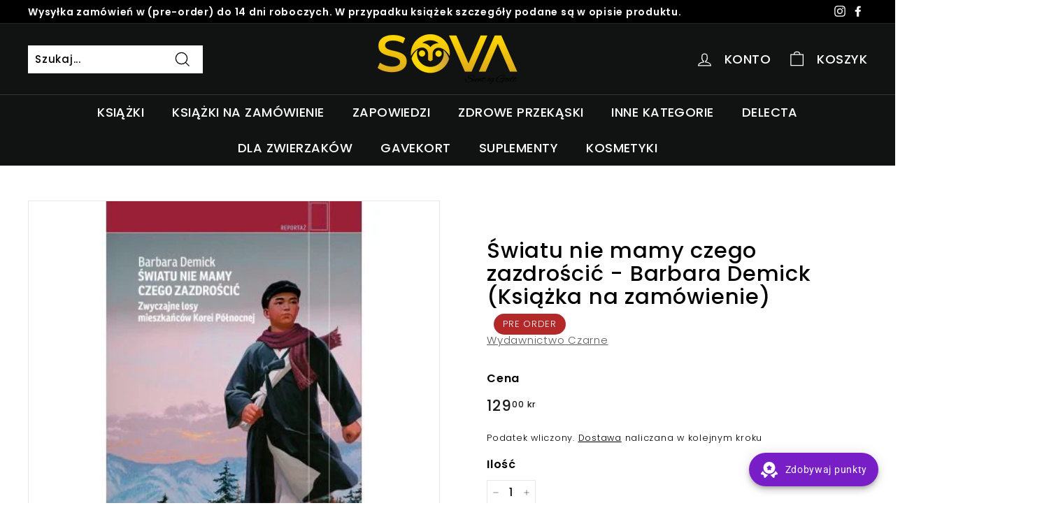

--- FILE ---
content_type: text/html; charset=utf-8
request_url: https://sova4home.com/products/swiatu-nie-mamy-czego-zazdroscic-barbara-demick-ksiazka-na-zamowienie
body_size: 157650
content:
<!doctype html>
<html class="no-js" lang="en" dir="ltr">
<head>
  <meta charset="utf-8">
  <meta http-equiv="X-UA-Compatible" content="IE=edge,chrome=1">
  <meta name="viewport" content="width=device-width,initial-scale=1">
  <meta name="theme-color" content="#111111">
  <link rel="canonical" href="https://sova4home.com/products/swiatu-nie-mamy-czego-zazdroscic-barbara-demick-ksiazka-na-zamowienie">
  <link rel="preload" as="style" href="//sova4home.com/cdn/shop/t/13/assets/theme.css?v=60410140578551405601769196945">
  <link rel="preload" as="script" href="//sova4home.com/cdn/shop/t/13/assets/theme.min.js?v=164568761314919534701623938263">
  <link rel="preconnect" href="https://cdn.shopify.com">
  <link rel="preconnect" href="https://fonts.shopifycdn.com">
  <link rel="dns-prefetch" href="https://productreviews.shopifycdn.com">
  <link rel="dns-prefetch" href="https://ajax.googleapis.com">
  <link rel="dns-prefetch" href="https://maps.googleapis.com">
  <link rel="dns-prefetch" href="https://maps.gstatic.com"><link rel="shortcut icon" href="//sova4home.com/cdn/shop/files/Untitled_design_8_32x32.png?v=1760967533" type="image/png" /><title>Światu nie mamy czego zazdrościć - Barbara Demick (Książka na zamówien
&ndash; Sova
</title>
<meta name="description" content="OPIS Wyobraź sobie koszmar rodem z Roku 1984 Orwella wcielony w życie. Wyobraź sobie, że mieszkasz w kraju, w którym radia odbierają tylko jedną, państwową stację. Wyobraź sobie szary świat, w którym kolor wprowadzają tylko czerwone hasła propagandy. Wyobraź sobie, że na ścianie pokoju musisz powiesić portret przywódcy"><meta property="og:site_name" content="Sova">
  <meta property="og:url" content="https://sova4home.com/products/swiatu-nie-mamy-czego-zazdroscic-barbara-demick-ksiazka-na-zamowienie">
  <meta property="og:title" content="Światu nie mamy czego zazdrościć - Barbara Demick (Książka na zamówienie)">
  <meta property="og:type" content="product">
  <meta property="og:description" content="OPIS Wyobraź sobie koszmar rodem z Roku 1984 Orwella wcielony w życie. Wyobraź sobie, że mieszkasz w kraju, w którym radia odbierają tylko jedną, państwową stację. Wyobraź sobie szary świat, w którym kolor wprowadzają tylko czerwone hasła propagandy. Wyobraź sobie, że na ścianie pokoju musisz powiesić portret przywódcy"><meta property="og:image" content="http://sova4home.com/cdn/shop/products/9788380495500.jpg?v=1611868068">
    <meta property="og:image:secure_url" content="https://sova4home.com/cdn/shop/products/9788380495500.jpg?v=1611868068">
    <meta property="og:image:width" content="450">
    <meta property="og:image:height" content="450"><meta name="twitter:site" content="@">
  <meta name="twitter:card" content="summary_large_image">
  <meta name="twitter:title" content="Światu nie mamy czego zazdrościć - Barbara Demick (Książka na zamówienie)">
  <meta name="twitter:description" content="OPIS Wyobraź sobie koszmar rodem z Roku 1984 Orwella wcielony w życie. Wyobraź sobie, że mieszkasz w kraju, w którym radia odbierają tylko jedną, państwową stację. Wyobraź sobie szary świat, w którym kolor wprowadzają tylko czerwone hasła propagandy. Wyobraź sobie, że na ścianie pokoju musisz powiesić portret przywódcy">
<style data-shopify>@font-face {
  font-family: Poppins;
  font-weight: 500;
  font-style: normal;
  font-display: swap;
  src: url("//sova4home.com/cdn/fonts/poppins/poppins_n5.ad5b4b72b59a00358afc706450c864c3c8323842.woff2") format("woff2"),
       url("//sova4home.com/cdn/fonts/poppins/poppins_n5.33757fdf985af2d24b32fcd84c9a09224d4b2c39.woff") format("woff");
}

  @font-face {
  font-family: Poppins;
  font-weight: 300;
  font-style: normal;
  font-display: swap;
  src: url("//sova4home.com/cdn/fonts/poppins/poppins_n3.05f58335c3209cce17da4f1f1ab324ebe2982441.woff2") format("woff2"),
       url("//sova4home.com/cdn/fonts/poppins/poppins_n3.6971368e1f131d2c8ff8e3a44a36b577fdda3ff5.woff") format("woff");
}


  @font-face {
  font-family: Poppins;
  font-weight: 600;
  font-style: normal;
  font-display: swap;
  src: url("//sova4home.com/cdn/fonts/poppins/poppins_n6.aa29d4918bc243723d56b59572e18228ed0786f6.woff2") format("woff2"),
       url("//sova4home.com/cdn/fonts/poppins/poppins_n6.5f815d845fe073750885d5b7e619ee00e8111208.woff") format("woff");
}

  @font-face {
  font-family: Poppins;
  font-weight: 300;
  font-style: italic;
  font-display: swap;
  src: url("//sova4home.com/cdn/fonts/poppins/poppins_i3.8536b4423050219f608e17f134fe9ea3b01ed890.woff2") format("woff2"),
       url("//sova4home.com/cdn/fonts/poppins/poppins_i3.0f4433ada196bcabf726ed78f8e37e0995762f7f.woff") format("woff");
}

  @font-face {
  font-family: Poppins;
  font-weight: 600;
  font-style: italic;
  font-display: swap;
  src: url("//sova4home.com/cdn/fonts/poppins/poppins_i6.bb8044d6203f492888d626dafda3c2999253e8e9.woff2") format("woff2"),
       url("//sova4home.com/cdn/fonts/poppins/poppins_i6.e233dec1a61b1e7dead9f920159eda42280a02c3.woff") format("woff");
}

</style><link href="//sova4home.com/cdn/shop/t/13/assets/theme.css?v=60410140578551405601769196945" rel="stylesheet" type="text/css" media="all" />
<style data-shopify>:root {
    --typeHeaderPrimary: Poppins;
    --typeHeaderFallback: sans-serif;
    --typeHeaderSize: 36px;
    --typeHeaderWeight: 500;
    --typeHeaderLineHeight: 1.1;
    --typeHeaderSpacing: 0.025em;

    --typeBasePrimary:Poppins;
    --typeBaseFallback:sans-serif;
    --typeBaseSize: 15px;
    --typeBaseWeight: 300;
    --typeBaseSpacing: 0.05em;
    --typeBaseLineHeight: 1.6;

    --colorSmallImageBg: #ffffff;
    --colorSmallImageBgDark: #f7f7f7;
    --colorLargeImageBg: #0f0f0f;
    --colorLargeImageBgLight: #303030;

    --iconWeight: 3px;
    --iconLinecaps: miter;

    
      --buttonRadius: 0px;
      --btnPadding: 11px 20px;
    

    
      --roundness: 0px;
    

    
      --gridThickness: 0px;
    

    --productTileMargin: 10%;
    --collectionTileMargin: 15%;

    --swatchSize: 40px;
  }

  @media screen and (max-width: 768px) {
    :root {
      --typeBaseSize: 13px;

      
        --roundness: 0px;
        --btnPadding: 9px 17px;
      
    }
  }</style><script>
    document.documentElement.className = document.documentElement.className.replace('no-js', 'js');

    window.theme = window.theme || {};
    theme.routes = {
      home: "/",
      collections: "/collections",
      cart: "/cart.js",
      cartPage: "/cart",
      cartAdd: "/cart/add.js",
      cartChange: "/cart/change.js",
      search: "/search"
    };
    theme.strings = {
      soldOut: "Wyprzedane",
      unavailable: "Niedostępne",
      stockLabel: "Pozostało [count] sztuk w magazynie!",
      willNotShipUntil: "Will not ship until [date]",
      willBeInStockAfter: "Will be in stock after [date]",
      waitingForStock: "Inventory on the way",
      savePrice: "Oszczędź [saved_amount]",
      cartEmpty: "TWÓJ KOSZYK JEST PUSTY",
      cartTermsConfirmation: "PROSIMY  ZAAKCEPTOWAĆ REGULAMIN SKLEPU, ABY MÓC SFINALIZOWAĆ ZAMÓWIENIE.",
      searchCollections: "Collections:",
      searchPages: "Pages:",
      searchArticles: "Articles:"
    };
    theme.settings = {
      dynamicVariantsEnable: true,
      dynamicVariantType: "button",
      cartType: "page",
      isCustomerTemplate: false,
      moneyFormat: "{{amount_with_comma_separator}} kr",
      saveType: "percent",
      recentlyViewedEnabled: false,
      productImageSize: "square",
      productImageCover: false,
      predictiveSearch: true,
      predictiveSearchType: "product,article,page,collection",
      inventoryThreshold: 10,
      superScriptSetting: true,
      superScriptPrice: true,
      quickView: true,
      quickAdd: true,
      themeName: 'Expanse',
      themeVersion: "1.0.3"
    };
  </script>

  <script>window.performance && window.performance.mark && window.performance.mark('shopify.content_for_header.start');</script><meta id="shopify-digital-wallet" name="shopify-digital-wallet" content="/15680143460/digital_wallets/dialog">
<meta name="shopify-checkout-api-token" content="c8bbb7c09067b00adf5ab577bc9860ba">
<meta id="in-context-paypal-metadata" data-shop-id="15680143460" data-venmo-supported="false" data-environment="production" data-locale="en_US" data-paypal-v4="true" data-currency="NOK">
<link rel="alternate" type="application/json+oembed" href="https://sova4home.com/products/swiatu-nie-mamy-czego-zazdroscic-barbara-demick-ksiazka-na-zamowienie.oembed">
<script async="async" src="/checkouts/internal/preloads.js?locale=en-NO"></script>
<script id="shopify-features" type="application/json">{"accessToken":"c8bbb7c09067b00adf5ab577bc9860ba","betas":["rich-media-storefront-analytics"],"domain":"sova4home.com","predictiveSearch":true,"shopId":15680143460,"locale":"en"}</script>
<script>var Shopify = Shopify || {};
Shopify.shop = "sova-books-design.myshopify.com";
Shopify.locale = "en";
Shopify.currency = {"active":"NOK","rate":"1.0"};
Shopify.country = "NO";
Shopify.theme = {"name":"Expanse","id":122839793858,"schema_name":"Expanse","schema_version":"1.0.3","theme_store_id":902,"role":"main"};
Shopify.theme.handle = "null";
Shopify.theme.style = {"id":null,"handle":null};
Shopify.cdnHost = "sova4home.com/cdn";
Shopify.routes = Shopify.routes || {};
Shopify.routes.root = "/";</script>
<script type="module">!function(o){(o.Shopify=o.Shopify||{}).modules=!0}(window);</script>
<script>!function(o){function n(){var o=[];function n(){o.push(Array.prototype.slice.apply(arguments))}return n.q=o,n}var t=o.Shopify=o.Shopify||{};t.loadFeatures=n(),t.autoloadFeatures=n()}(window);</script>
<script id="shop-js-analytics" type="application/json">{"pageType":"product"}</script>
<script defer="defer" async type="module" src="//sova4home.com/cdn/shopifycloud/shop-js/modules/v2/client.init-shop-cart-sync_BT-GjEfc.en.esm.js"></script>
<script defer="defer" async type="module" src="//sova4home.com/cdn/shopifycloud/shop-js/modules/v2/chunk.common_D58fp_Oc.esm.js"></script>
<script defer="defer" async type="module" src="//sova4home.com/cdn/shopifycloud/shop-js/modules/v2/chunk.modal_xMitdFEc.esm.js"></script>
<script type="module">
  await import("//sova4home.com/cdn/shopifycloud/shop-js/modules/v2/client.init-shop-cart-sync_BT-GjEfc.en.esm.js");
await import("//sova4home.com/cdn/shopifycloud/shop-js/modules/v2/chunk.common_D58fp_Oc.esm.js");
await import("//sova4home.com/cdn/shopifycloud/shop-js/modules/v2/chunk.modal_xMitdFEc.esm.js");

  window.Shopify.SignInWithShop?.initShopCartSync?.({"fedCMEnabled":true,"windoidEnabled":true});

</script>
<script>(function() {
  var isLoaded = false;
  function asyncLoad() {
    if (isLoaded) return;
    isLoaded = true;
    var urls = ["https:\/\/cdn-app.sealsubscriptions.com\/shopify\/public\/js\/sealsubscriptions.js?shop=sova-books-design.myshopify.com","\/\/shopify.privy.com\/widget.js?shop=sova-books-design.myshopify.com","https:\/\/joy.avada.io\/scripttag\/avada-joy-points-calculator.min.js?shop=sova-books-design.myshopify.com","\/\/cdn.shopify.com\/proxy\/a203f583c3dc4f567fcdc577f24ac8e2cfe9f51917273934420175b823249757\/tabs.tkdigital.dev\/scripts\/ne_smart_tabs_fdc4094926f1e85cab0c431022096e26.js?shop=sova-books-design.myshopify.com\u0026sp-cache-control=cHVibGljLCBtYXgtYWdlPTkwMA"];
    for (var i = 0; i < urls.length; i++) {
      var s = document.createElement('script');
      s.type = 'text/javascript';
      s.async = true;
      s.src = urls[i];
      var x = document.getElementsByTagName('script')[0];
      x.parentNode.insertBefore(s, x);
    }
  };
  if(window.attachEvent) {
    window.attachEvent('onload', asyncLoad);
  } else {
    window.addEventListener('load', asyncLoad, false);
  }
})();</script>
<script id="__st">var __st={"a":15680143460,"offset":3600,"reqid":"98318524-bca9-4144-b22b-d113ffbfa786-1769257849","pageurl":"sova4home.com\/products\/swiatu-nie-mamy-czego-zazdroscic-barbara-demick-ksiazka-na-zamowienie","u":"90fb0392928c","p":"product","rtyp":"product","rid":6202382778562};</script>
<script>window.ShopifyPaypalV4VisibilityTracking = true;</script>
<script id="captcha-bootstrap">!function(){'use strict';const t='contact',e='account',n='new_comment',o=[[t,t],['blogs',n],['comments',n],[t,'customer']],c=[[e,'customer_login'],[e,'guest_login'],[e,'recover_customer_password'],[e,'create_customer']],r=t=>t.map((([t,e])=>`form[action*='/${t}']:not([data-nocaptcha='true']) input[name='form_type'][value='${e}']`)).join(','),a=t=>()=>t?[...document.querySelectorAll(t)].map((t=>t.form)):[];function s(){const t=[...o],e=r(t);return a(e)}const i='password',u='form_key',d=['recaptcha-v3-token','g-recaptcha-response','h-captcha-response',i],f=()=>{try{return window.sessionStorage}catch{return}},m='__shopify_v',_=t=>t.elements[u];function p(t,e,n=!1){try{const o=window.sessionStorage,c=JSON.parse(o.getItem(e)),{data:r}=function(t){const{data:e,action:n}=t;return t[m]||n?{data:e,action:n}:{data:t,action:n}}(c);for(const[e,n]of Object.entries(r))t.elements[e]&&(t.elements[e].value=n);n&&o.removeItem(e)}catch(o){console.error('form repopulation failed',{error:o})}}const l='form_type',E='cptcha';function T(t){t.dataset[E]=!0}const w=window,h=w.document,L='Shopify',v='ce_forms',y='captcha';let A=!1;((t,e)=>{const n=(g='f06e6c50-85a8-45c8-87d0-21a2b65856fe',I='https://cdn.shopify.com/shopifycloud/storefront-forms-hcaptcha/ce_storefront_forms_captcha_hcaptcha.v1.5.2.iife.js',D={infoText:'Protected by hCaptcha',privacyText:'Privacy',termsText:'Terms'},(t,e,n)=>{const o=w[L][v],c=o.bindForm;if(c)return c(t,g,e,D).then(n);var r;o.q.push([[t,g,e,D],n]),r=I,A||(h.body.append(Object.assign(h.createElement('script'),{id:'captcha-provider',async:!0,src:r})),A=!0)});var g,I,D;w[L]=w[L]||{},w[L][v]=w[L][v]||{},w[L][v].q=[],w[L][y]=w[L][y]||{},w[L][y].protect=function(t,e){n(t,void 0,e),T(t)},Object.freeze(w[L][y]),function(t,e,n,w,h,L){const[v,y,A,g]=function(t,e,n){const i=e?o:[],u=t?c:[],d=[...i,...u],f=r(d),m=r(i),_=r(d.filter((([t,e])=>n.includes(e))));return[a(f),a(m),a(_),s()]}(w,h,L),I=t=>{const e=t.target;return e instanceof HTMLFormElement?e:e&&e.form},D=t=>v().includes(t);t.addEventListener('submit',(t=>{const e=I(t);if(!e)return;const n=D(e)&&!e.dataset.hcaptchaBound&&!e.dataset.recaptchaBound,o=_(e),c=g().includes(e)&&(!o||!o.value);(n||c)&&t.preventDefault(),c&&!n&&(function(t){try{if(!f())return;!function(t){const e=f();if(!e)return;const n=_(t);if(!n)return;const o=n.value;o&&e.removeItem(o)}(t);const e=Array.from(Array(32),(()=>Math.random().toString(36)[2])).join('');!function(t,e){_(t)||t.append(Object.assign(document.createElement('input'),{type:'hidden',name:u})),t.elements[u].value=e}(t,e),function(t,e){const n=f();if(!n)return;const o=[...t.querySelectorAll(`input[type='${i}']`)].map((({name:t})=>t)),c=[...d,...o],r={};for(const[a,s]of new FormData(t).entries())c.includes(a)||(r[a]=s);n.setItem(e,JSON.stringify({[m]:1,action:t.action,data:r}))}(t,e)}catch(e){console.error('failed to persist form',e)}}(e),e.submit())}));const S=(t,e)=>{t&&!t.dataset[E]&&(n(t,e.some((e=>e===t))),T(t))};for(const o of['focusin','change'])t.addEventListener(o,(t=>{const e=I(t);D(e)&&S(e,y())}));const B=e.get('form_key'),M=e.get(l),P=B&&M;t.addEventListener('DOMContentLoaded',(()=>{const t=y();if(P)for(const e of t)e.elements[l].value===M&&p(e,B);[...new Set([...A(),...v().filter((t=>'true'===t.dataset.shopifyCaptcha))])].forEach((e=>S(e,t)))}))}(h,new URLSearchParams(w.location.search),n,t,e,['guest_login'])})(!0,!0)}();</script>
<script integrity="sha256-4kQ18oKyAcykRKYeNunJcIwy7WH5gtpwJnB7kiuLZ1E=" data-source-attribution="shopify.loadfeatures" defer="defer" src="//sova4home.com/cdn/shopifycloud/storefront/assets/storefront/load_feature-a0a9edcb.js" crossorigin="anonymous"></script>
<script data-source-attribution="shopify.dynamic_checkout.dynamic.init">var Shopify=Shopify||{};Shopify.PaymentButton=Shopify.PaymentButton||{isStorefrontPortableWallets:!0,init:function(){window.Shopify.PaymentButton.init=function(){};var t=document.createElement("script");t.src="https://sova4home.com/cdn/shopifycloud/portable-wallets/latest/portable-wallets.en.js",t.type="module",document.head.appendChild(t)}};
</script>
<script data-source-attribution="shopify.dynamic_checkout.buyer_consent">
  function portableWalletsHideBuyerConsent(e){var t=document.getElementById("shopify-buyer-consent"),n=document.getElementById("shopify-subscription-policy-button");t&&n&&(t.classList.add("hidden"),t.setAttribute("aria-hidden","true"),n.removeEventListener("click",e))}function portableWalletsShowBuyerConsent(e){var t=document.getElementById("shopify-buyer-consent"),n=document.getElementById("shopify-subscription-policy-button");t&&n&&(t.classList.remove("hidden"),t.removeAttribute("aria-hidden"),n.addEventListener("click",e))}window.Shopify?.PaymentButton&&(window.Shopify.PaymentButton.hideBuyerConsent=portableWalletsHideBuyerConsent,window.Shopify.PaymentButton.showBuyerConsent=portableWalletsShowBuyerConsent);
</script>
<script>
  function portableWalletsCleanup(e){e&&e.src&&console.error("Failed to load portable wallets script "+e.src);var t=document.querySelectorAll("shopify-accelerated-checkout .shopify-payment-button__skeleton, shopify-accelerated-checkout-cart .wallet-cart-button__skeleton"),e=document.getElementById("shopify-buyer-consent");for(let e=0;e<t.length;e++)t[e].remove();e&&e.remove()}function portableWalletsNotLoadedAsModule(e){e instanceof ErrorEvent&&"string"==typeof e.message&&e.message.includes("import.meta")&&"string"==typeof e.filename&&e.filename.includes("portable-wallets")&&(window.removeEventListener("error",portableWalletsNotLoadedAsModule),window.Shopify.PaymentButton.failedToLoad=e,"loading"===document.readyState?document.addEventListener("DOMContentLoaded",window.Shopify.PaymentButton.init):window.Shopify.PaymentButton.init())}window.addEventListener("error",portableWalletsNotLoadedAsModule);
</script>

<script type="module" src="https://sova4home.com/cdn/shopifycloud/portable-wallets/latest/portable-wallets.en.js" onError="portableWalletsCleanup(this)" crossorigin="anonymous"></script>
<script nomodule>
  document.addEventListener("DOMContentLoaded", portableWalletsCleanup);
</script>

<link id="shopify-accelerated-checkout-styles" rel="stylesheet" media="screen" href="https://sova4home.com/cdn/shopifycloud/portable-wallets/latest/accelerated-checkout-backwards-compat.css" crossorigin="anonymous">
<style id="shopify-accelerated-checkout-cart">
        #shopify-buyer-consent {
  margin-top: 1em;
  display: inline-block;
  width: 100%;
}

#shopify-buyer-consent.hidden {
  display: none;
}

#shopify-subscription-policy-button {
  background: none;
  border: none;
  padding: 0;
  text-decoration: underline;
  font-size: inherit;
  cursor: pointer;
}

#shopify-subscription-policy-button::before {
  box-shadow: none;
}

      </style>

<script>window.performance && window.performance.mark && window.performance.mark('shopify.content_for_header.end');</script>

  <script src="//sova4home.com/cdn/shop/t/13/assets/vendor-scripts-v0.js" defer="defer"></script>
  <script src="//sova4home.com/cdn/shop/t/13/assets/theme.min.js?v=164568761314919534701623938263" defer="defer"></script>
                             <script> var bonShopInfo = {"shopName":"sova-books-design.myshopify.com","displayWidget":true,"shopInfo":{"currency":"NOK","country_code":"NO","weight_unit":"g","point_name":"","referral_enabled":false},"appearance":{"theme_configs_json":{"color":{"primary_color":"#ED66B2","secondary_color":"#86469C","text_color":"#FFFFFF"},"banner_img":"","showIllustration":true},"is_first_time":true,"widget_button_configs_json":{"placement":{"widget_button_position":"2","widget_spacing":{"side":"20px","bottom":"20px"}},"widget_title":"Rewards","widget_icon":"widget-icon-1.svg"},"displayed_text_configs_json":{"sign_in_page":{"program_name":"Reward program","sign_in_tagline":"Join our program to get attractive rewards!","join_button":"Join","sign_in_button":"Sign in","sign_in_requirement_message":"Oops! You have to sign in to do this action","earn_point":"Earn points","redeem_point":"Redeem points","referral_program":"Referral Program","my_rewards":"My rewards","my_balance":"My balance","your_point":"Your points","welcome":"Welcome","vip_tier":"VIP Tiers"},"earn_points_tab":{"place_an_order_button":"Purchase","sign_up_button":"Do it now","happy_birthday_button":"Enter info","like_on_facebook_button":"Take me there","complete_order":"Complete an order","create_account":"Create an account","happy_birthday":"Happy birthday","subcrible_newletter":"Subscribe for newsletter","complete_profile":"Complete profile","follow_twitter":"Follow on Twitter","share_twitter":"Share on Twitter","follow_facebook":"Like on Facebook","share_facebook":"Share on Facebook","follow_instagram":"Follow on Instagram","follow_tiktok":"Follow on TikTok","retweet":"Retweet","required":"Required fields: first name, last name, address, phone","message_birthday":"Enter a date within 30 days won’t earn you points","save_date":"Save date","no_value":"There is no earning rule to show at the moment","earn_for_every":"Earn 10 points for every 1$","share_linkedin":"Share on LinkedIn","follow_linkedin":"Follow on LinkedIn","join_fb_group":"Join a Facebook group","subscribe_youtube":"Subscribe on Youtube","follow_pinterest":"Follow on Pinterest"},"redeem_points_tab":{"redeem_button":"Redeem","apply_message":"Apply this code to your shopping cart. If you do not use this code now, you can always find it in My rewards tab anytime","apply_button":"Apply now","no_value":"There is no redeeming rule to show at the moment","minimum":"Minimum purchase value","maximum":"Maximum shipping amount","discount_value":"Discount value","increments_of_points":"You will get {{currency}}{{money_value}} off your entire order for {{reward_value}} points redeemed","expire_at":"Expire at","discount_condition":"Discount condition","min_point_value":"Minimum point value: {{min_point_value}}","max_point_value":"Maximum point value: {{max_point_value}}"},"referral_program_tab":{"referral_tagline":"Get rewards when your friend uses the referral link to sign up and place an order","referral_button":"Refer a friend now","text_for_referral":"You will get ...","text_for_referral_friend":"They will get ..."},"my_rewards":{"reward_button":"Use it now","used_button":"Used","no_value":"You don't have any rewards at the moment","get_some_rewards":"Get some rewards","reward_explanation":"Reward explanation","reward_name":"Reward name","apply_for":"Apply for"},"my_balance":{"my_balance_button":"Earn more","date":"Date","actions":"Actions","points":"Points","return_points":"Return points for redeemed code","refund_order":"Refund order","point_expiry":"Points are expired","cancel_order_status":"Cancel order","store_owner_adjusted":"Store owner just adjusted your points","no_value":"There is no activitiy to show at the moment","total":"Total","referred":"Referred by a friend","referrer":"Referred a friend","new_tier_reward":"New tier's reward: {{reward_name}}","complete_order_tier":"VIP tier’s benefit for completing an order","refund_order_tier":"Return points for VIP Tier's benefit"},"notification_tab":{"title_fail":"Oops","message_fail":"Something went wrong! Please enter a valid date","title_success_input":"Yay!","message_success_input":"Your birthday was set!","title_success_letter":"Great!","message_success_letter":"You are now subscribed to our newsletter","hover_copy":"Copy to clipboard","copied":"Copied","complete_profile_success":"You completed your profile"},"vip_tier":{"current_tier":"Current tier","next_tier_points_earned_txt":"Next tier: Get {{point_amount}} more points by {{date}}","next_tier_money_spent_txt":"Next tier: Spend {{money}} {{currency}} more by {{date}}","entry_text":"You are at the entry level, unlock next tier to receive attractive benefits","next_tier":"Next tier","earn_point":"Earn {{point_amount}} points","earn_more_point":"Earn more points","highest_tier_txt":"You have reached the highest tier!","spend":"Spend {{money}} {{currency}}","purchase_more":"Purchase more","complete_order_multi_points_txt":"x{{multi_points}} points for “Complete an order” rule"}}},"programStatus":true}; </script>
                             <script> var bonCustomerPoints = null; </script>
                        
                  <script src="//sova4home.com/cdn/shop/t/13/assets/bss-file-configdata.js?v=19453381437224918031701625120" type="text/javascript"></script> <script src="//sova4home.com/cdn/shop/t/13/assets/bss-file-configdata-banner.js?v=151034973688681356691680698483" type="text/javascript"></script> <script src="//sova4home.com/cdn/shop/t/13/assets/bss-file-configdata-popup.js?v=173992696638277510541680698484" type="text/javascript"></script><script>
                if (typeof BSS_PL == 'undefined') {
                    var BSS_PL = {};
                }
                var bssPlApiServer = "https://product-labels-pro.bsscommerce.com";
                BSS_PL.customerTags = 'null';
                BSS_PL.customerId = 'null';
                BSS_PL.configData = configDatas;
                BSS_PL.configDataBanner = configDataBanners ? configDataBanners : [];
                BSS_PL.configDataPopup = configDataPopups ? configDataPopups : [];
                BSS_PL.storeId = 32323;
                BSS_PL.currentPlan = "free";
                BSS_PL.storeIdCustomOld = "10678";
                BSS_PL.storeIdOldWIthPriority = "12200";
                BSS_PL.apiServerProduction = "https://product-labels-pro.bsscommerce.com";
                
                BSS_PL.integration = {"laiReview":{"status":0,"config":[]}}
                BSS_PL.settingsData = {}
                </script>
            <style>
.homepage-slideshow .slick-slide .bss_pl_img {
    visibility: hidden !important;
}
</style>
                    <!-- BEGIN app block: shopify://apps/ta-labels-badges/blocks/bss-pl-config-data/91bfe765-b604-49a1-805e-3599fa600b24 --><script
    id='bss-pl-config-data'
>
	let TAE_StoreId = "";
	if (typeof BSS_PL == 'undefined' || TAE_StoreId !== "") {
  		var BSS_PL = {};
		BSS_PL.storeId = null;
		BSS_PL.currentPlan = null;
		BSS_PL.apiServerProduction = null;
		BSS_PL.publicAccessToken = null;
		BSS_PL.customerTags = "null";
		BSS_PL.customerId = "null";
		BSS_PL.storeIdCustomOld = null;
		BSS_PL.storeIdOldWIthPriority = null;
		BSS_PL.storeIdOptimizeAppendLabel = null
		BSS_PL.optimizeCodeIds = null; 
		BSS_PL.extendedFeatureIds = null;
		BSS_PL.integration = null;
		BSS_PL.settingsData  = null;
		BSS_PL.configProductMetafields = null;
		BSS_PL.configVariantMetafields = null;
		
		BSS_PL.configData = [].concat();

		
		BSS_PL.configDataBanner = [].concat();

		
		BSS_PL.configDataPopup = [].concat();

		
		BSS_PL.configDataLabelGroup = [].concat();
		
		
		BSS_PL.collectionID = ``;
		BSS_PL.collectionHandle = ``;
		BSS_PL.collectionTitle = ``;

		
		BSS_PL.conditionConfigData = [].concat();
	}
</script>




<style>
    
    
</style>

<script>
    function bssLoadScripts(src, callback, isDefer = false) {
        const scriptTag = document.createElement('script');
        document.head.appendChild(scriptTag);
        scriptTag.src = src;
        if (isDefer) {
            scriptTag.defer = true;
        } else {
            scriptTag.async = true;
        }
        if (callback) {
            scriptTag.addEventListener('load', function () {
                callback();
            });
        }
    }
    const scriptUrls = [
        "https://cdn.shopify.com/extensions/019be8bb-88c4-73a4-949e-2dc4fcfa6131/product-label-560/assets/bss-pl-init-helper.js",
        "https://cdn.shopify.com/extensions/019be8bb-88c4-73a4-949e-2dc4fcfa6131/product-label-560/assets/bss-pl-init-config-run-scripts.js",
    ];
    Promise.all(scriptUrls.map((script) => new Promise((resolve) => bssLoadScripts(script, resolve)))).then((res) => {
        console.log('BSS scripts loaded');
        window.bssScriptsLoaded = true;
    });

	function bssInitScripts() {
		if (BSS_PL.configData.length) {
			const enabledFeature = [
				{ type: 1, script: "https://cdn.shopify.com/extensions/019be8bb-88c4-73a4-949e-2dc4fcfa6131/product-label-560/assets/bss-pl-init-for-label.js" },
				{ type: 2, badge: [0, 7, 8], script: "https://cdn.shopify.com/extensions/019be8bb-88c4-73a4-949e-2dc4fcfa6131/product-label-560/assets/bss-pl-init-for-badge-product-name.js" },
				{ type: 2, badge: [1, 11], script: "https://cdn.shopify.com/extensions/019be8bb-88c4-73a4-949e-2dc4fcfa6131/product-label-560/assets/bss-pl-init-for-badge-product-image.js" },
				{ type: 2, badge: 2, script: "https://cdn.shopify.com/extensions/019be8bb-88c4-73a4-949e-2dc4fcfa6131/product-label-560/assets/bss-pl-init-for-badge-custom-selector.js" },
				{ type: 2, badge: [3, 9, 10], script: "https://cdn.shopify.com/extensions/019be8bb-88c4-73a4-949e-2dc4fcfa6131/product-label-560/assets/bss-pl-init-for-badge-price.js" },
				{ type: 2, badge: 4, script: "https://cdn.shopify.com/extensions/019be8bb-88c4-73a4-949e-2dc4fcfa6131/product-label-560/assets/bss-pl-init-for-badge-add-to-cart-btn.js" },
				{ type: 2, badge: 5, script: "https://cdn.shopify.com/extensions/019be8bb-88c4-73a4-949e-2dc4fcfa6131/product-label-560/assets/bss-pl-init-for-badge-quantity-box.js" },
				{ type: 2, badge: 6, script: "https://cdn.shopify.com/extensions/019be8bb-88c4-73a4-949e-2dc4fcfa6131/product-label-560/assets/bss-pl-init-for-badge-buy-it-now-btn.js" }
			]
				.filter(({ type, badge }) => BSS_PL.configData.some(item => item.label_type === type && (badge === undefined || (Array.isArray(badge) ? badge.includes(item.badge_type) : item.badge_type === badge))) || (type === 1 && BSS_PL.configDataLabelGroup && BSS_PL.configDataLabelGroup.length))
				.map(({ script }) => script);
				
            enabledFeature.forEach((src) => bssLoadScripts(src));

            if (enabledFeature.length) {
                const src = "https://cdn.shopify.com/extensions/019be8bb-88c4-73a4-949e-2dc4fcfa6131/product-label-560/assets/bss-product-label-js.js";
                bssLoadScripts(src);
            }
        }

        if (BSS_PL.configDataBanner && BSS_PL.configDataBanner.length) {
            const src = "https://cdn.shopify.com/extensions/019be8bb-88c4-73a4-949e-2dc4fcfa6131/product-label-560/assets/bss-product-label-banner.js";
            bssLoadScripts(src);
        }

        if (BSS_PL.configDataPopup && BSS_PL.configDataPopup.length) {
            const src = "https://cdn.shopify.com/extensions/019be8bb-88c4-73a4-949e-2dc4fcfa6131/product-label-560/assets/bss-product-label-popup.js";
            bssLoadScripts(src);
        }

        if (window.location.search.includes('bss-pl-custom-selector')) {
            const src = "https://cdn.shopify.com/extensions/019be8bb-88c4-73a4-949e-2dc4fcfa6131/product-label-560/assets/bss-product-label-custom-position.js";
            bssLoadScripts(src, null, true);
        }
    }
    bssInitScripts();
</script>


<!-- END app block --><script src="https://cdn.shopify.com/extensions/019bdf05-3e8a-7126-811b-a94f4a02d1f5/avada-joy-431/assets/avada-joy.js" type="text/javascript" defer="defer"></script>
<script src="https://cdn.shopify.com/extensions/019bdf05-3e8a-7126-811b-a94f4a02d1f5/avada-joy-431/assets/joy-points-calculator-block.js" type="text/javascript" defer="defer"></script>
<link href="https://cdn.shopify.com/extensions/019be8bb-88c4-73a4-949e-2dc4fcfa6131/product-label-560/assets/bss-pl-style.min.css" rel="stylesheet" type="text/css" media="all">
<link href="https://monorail-edge.shopifysvc.com" rel="dns-prefetch">
<script>(function(){if ("sendBeacon" in navigator && "performance" in window) {try {var session_token_from_headers = performance.getEntriesByType('navigation')[0].serverTiming.find(x => x.name == '_s').description;} catch {var session_token_from_headers = undefined;}var session_cookie_matches = document.cookie.match(/_shopify_s=([^;]*)/);var session_token_from_cookie = session_cookie_matches && session_cookie_matches.length === 2 ? session_cookie_matches[1] : "";var session_token = session_token_from_headers || session_token_from_cookie || "";function handle_abandonment_event(e) {var entries = performance.getEntries().filter(function(entry) {return /monorail-edge.shopifysvc.com/.test(entry.name);});if (!window.abandonment_tracked && entries.length === 0) {window.abandonment_tracked = true;var currentMs = Date.now();var navigation_start = performance.timing.navigationStart;var payload = {shop_id: 15680143460,url: window.location.href,navigation_start,duration: currentMs - navigation_start,session_token,page_type: "product"};window.navigator.sendBeacon("https://monorail-edge.shopifysvc.com/v1/produce", JSON.stringify({schema_id: "online_store_buyer_site_abandonment/1.1",payload: payload,metadata: {event_created_at_ms: currentMs,event_sent_at_ms: currentMs}}));}}window.addEventListener('pagehide', handle_abandonment_event);}}());</script>
<script id="web-pixels-manager-setup">(function e(e,d,r,n,o){if(void 0===o&&(o={}),!Boolean(null===(a=null===(i=window.Shopify)||void 0===i?void 0:i.analytics)||void 0===a?void 0:a.replayQueue)){var i,a;window.Shopify=window.Shopify||{};var t=window.Shopify;t.analytics=t.analytics||{};var s=t.analytics;s.replayQueue=[],s.publish=function(e,d,r){return s.replayQueue.push([e,d,r]),!0};try{self.performance.mark("wpm:start")}catch(e){}var l=function(){var e={modern:/Edge?\/(1{2}[4-9]|1[2-9]\d|[2-9]\d{2}|\d{4,})\.\d+(\.\d+|)|Firefox\/(1{2}[4-9]|1[2-9]\d|[2-9]\d{2}|\d{4,})\.\d+(\.\d+|)|Chrom(ium|e)\/(9{2}|\d{3,})\.\d+(\.\d+|)|(Maci|X1{2}).+ Version\/(15\.\d+|(1[6-9]|[2-9]\d|\d{3,})\.\d+)([,.]\d+|)( \(\w+\)|)( Mobile\/\w+|) Safari\/|Chrome.+OPR\/(9{2}|\d{3,})\.\d+\.\d+|(CPU[ +]OS|iPhone[ +]OS|CPU[ +]iPhone|CPU IPhone OS|CPU iPad OS)[ +]+(15[._]\d+|(1[6-9]|[2-9]\d|\d{3,})[._]\d+)([._]\d+|)|Android:?[ /-](13[3-9]|1[4-9]\d|[2-9]\d{2}|\d{4,})(\.\d+|)(\.\d+|)|Android.+Firefox\/(13[5-9]|1[4-9]\d|[2-9]\d{2}|\d{4,})\.\d+(\.\d+|)|Android.+Chrom(ium|e)\/(13[3-9]|1[4-9]\d|[2-9]\d{2}|\d{4,})\.\d+(\.\d+|)|SamsungBrowser\/([2-9]\d|\d{3,})\.\d+/,legacy:/Edge?\/(1[6-9]|[2-9]\d|\d{3,})\.\d+(\.\d+|)|Firefox\/(5[4-9]|[6-9]\d|\d{3,})\.\d+(\.\d+|)|Chrom(ium|e)\/(5[1-9]|[6-9]\d|\d{3,})\.\d+(\.\d+|)([\d.]+$|.*Safari\/(?![\d.]+ Edge\/[\d.]+$))|(Maci|X1{2}).+ Version\/(10\.\d+|(1[1-9]|[2-9]\d|\d{3,})\.\d+)([,.]\d+|)( \(\w+\)|)( Mobile\/\w+|) Safari\/|Chrome.+OPR\/(3[89]|[4-9]\d|\d{3,})\.\d+\.\d+|(CPU[ +]OS|iPhone[ +]OS|CPU[ +]iPhone|CPU IPhone OS|CPU iPad OS)[ +]+(10[._]\d+|(1[1-9]|[2-9]\d|\d{3,})[._]\d+)([._]\d+|)|Android:?[ /-](13[3-9]|1[4-9]\d|[2-9]\d{2}|\d{4,})(\.\d+|)(\.\d+|)|Mobile Safari.+OPR\/([89]\d|\d{3,})\.\d+\.\d+|Android.+Firefox\/(13[5-9]|1[4-9]\d|[2-9]\d{2}|\d{4,})\.\d+(\.\d+|)|Android.+Chrom(ium|e)\/(13[3-9]|1[4-9]\d|[2-9]\d{2}|\d{4,})\.\d+(\.\d+|)|Android.+(UC? ?Browser|UCWEB|U3)[ /]?(15\.([5-9]|\d{2,})|(1[6-9]|[2-9]\d|\d{3,})\.\d+)\.\d+|SamsungBrowser\/(5\.\d+|([6-9]|\d{2,})\.\d+)|Android.+MQ{2}Browser\/(14(\.(9|\d{2,})|)|(1[5-9]|[2-9]\d|\d{3,})(\.\d+|))(\.\d+|)|K[Aa][Ii]OS\/(3\.\d+|([4-9]|\d{2,})\.\d+)(\.\d+|)/},d=e.modern,r=e.legacy,n=navigator.userAgent;return n.match(d)?"modern":n.match(r)?"legacy":"unknown"}(),u="modern"===l?"modern":"legacy",c=(null!=n?n:{modern:"",legacy:""})[u],f=function(e){return[e.baseUrl,"/wpm","/b",e.hashVersion,"modern"===e.buildTarget?"m":"l",".js"].join("")}({baseUrl:d,hashVersion:r,buildTarget:u}),m=function(e){var d=e.version,r=e.bundleTarget,n=e.surface,o=e.pageUrl,i=e.monorailEndpoint;return{emit:function(e){var a=e.status,t=e.errorMsg,s=(new Date).getTime(),l=JSON.stringify({metadata:{event_sent_at_ms:s},events:[{schema_id:"web_pixels_manager_load/3.1",payload:{version:d,bundle_target:r,page_url:o,status:a,surface:n,error_msg:t},metadata:{event_created_at_ms:s}}]});if(!i)return console&&console.warn&&console.warn("[Web Pixels Manager] No Monorail endpoint provided, skipping logging."),!1;try{return self.navigator.sendBeacon.bind(self.navigator)(i,l)}catch(e){}var u=new XMLHttpRequest;try{return u.open("POST",i,!0),u.setRequestHeader("Content-Type","text/plain"),u.send(l),!0}catch(e){return console&&console.warn&&console.warn("[Web Pixels Manager] Got an unhandled error while logging to Monorail."),!1}}}}({version:r,bundleTarget:l,surface:e.surface,pageUrl:self.location.href,monorailEndpoint:e.monorailEndpoint});try{o.browserTarget=l,function(e){var d=e.src,r=e.async,n=void 0===r||r,o=e.onload,i=e.onerror,a=e.sri,t=e.scriptDataAttributes,s=void 0===t?{}:t,l=document.createElement("script"),u=document.querySelector("head"),c=document.querySelector("body");if(l.async=n,l.src=d,a&&(l.integrity=a,l.crossOrigin="anonymous"),s)for(var f in s)if(Object.prototype.hasOwnProperty.call(s,f))try{l.dataset[f]=s[f]}catch(e){}if(o&&l.addEventListener("load",o),i&&l.addEventListener("error",i),u)u.appendChild(l);else{if(!c)throw new Error("Did not find a head or body element to append the script");c.appendChild(l)}}({src:f,async:!0,onload:function(){if(!function(){var e,d;return Boolean(null===(d=null===(e=window.Shopify)||void 0===e?void 0:e.analytics)||void 0===d?void 0:d.initialized)}()){var d=window.webPixelsManager.init(e)||void 0;if(d){var r=window.Shopify.analytics;r.replayQueue.forEach((function(e){var r=e[0],n=e[1],o=e[2];d.publishCustomEvent(r,n,o)})),r.replayQueue=[],r.publish=d.publishCustomEvent,r.visitor=d.visitor,r.initialized=!0}}},onerror:function(){return m.emit({status:"failed",errorMsg:"".concat(f," has failed to load")})},sri:function(e){var d=/^sha384-[A-Za-z0-9+/=]+$/;return"string"==typeof e&&d.test(e)}(c)?c:"",scriptDataAttributes:o}),m.emit({status:"loading"})}catch(e){m.emit({status:"failed",errorMsg:(null==e?void 0:e.message)||"Unknown error"})}}})({shopId: 15680143460,storefrontBaseUrl: "https://sova4home.com",extensionsBaseUrl: "https://extensions.shopifycdn.com/cdn/shopifycloud/web-pixels-manager",monorailEndpoint: "https://monorail-edge.shopifysvc.com/unstable/produce_batch",surface: "storefront-renderer",enabledBetaFlags: ["2dca8a86"],webPixelsConfigList: [{"id":"123994345","configuration":"{\"pixel_id\":\"270887934372476\",\"pixel_type\":\"facebook_pixel\",\"metaapp_system_user_token\":\"-\"}","eventPayloadVersion":"v1","runtimeContext":"OPEN","scriptVersion":"ca16bc87fe92b6042fbaa3acc2fbdaa6","type":"APP","apiClientId":2329312,"privacyPurposes":["ANALYTICS","MARKETING","SALE_OF_DATA"],"dataSharingAdjustments":{"protectedCustomerApprovalScopes":["read_customer_address","read_customer_email","read_customer_name","read_customer_personal_data","read_customer_phone"]}},{"id":"63144169","eventPayloadVersion":"v1","runtimeContext":"LAX","scriptVersion":"1","type":"CUSTOM","privacyPurposes":["MARKETING"],"name":"Meta pixel (migrated)"},{"id":"shopify-app-pixel","configuration":"{}","eventPayloadVersion":"v1","runtimeContext":"STRICT","scriptVersion":"0450","apiClientId":"shopify-pixel","type":"APP","privacyPurposes":["ANALYTICS","MARKETING"]},{"id":"shopify-custom-pixel","eventPayloadVersion":"v1","runtimeContext":"LAX","scriptVersion":"0450","apiClientId":"shopify-pixel","type":"CUSTOM","privacyPurposes":["ANALYTICS","MARKETING"]}],isMerchantRequest: false,initData: {"shop":{"name":"Sova","paymentSettings":{"currencyCode":"NOK"},"myshopifyDomain":"sova-books-design.myshopify.com","countryCode":"NO","storefrontUrl":"https:\/\/sova4home.com"},"customer":null,"cart":null,"checkout":null,"productVariants":[{"price":{"amount":129.0,"currencyCode":"NOK"},"product":{"title":"Światu nie mamy czego zazdrościć - Barbara Demick (Książka na zamówienie)","vendor":"Wydawnictwo Czarne","id":"6202382778562","untranslatedTitle":"Światu nie mamy czego zazdrościć - Barbara Demick (Książka na zamówienie)","url":"\/products\/swiatu-nie-mamy-czego-zazdroscic-barbara-demick-ksiazka-na-zamowienie","type":""},"id":"38105300598978","image":{"src":"\/\/sova4home.com\/cdn\/shop\/products\/9788380495500.jpg?v=1611868068"},"sku":"","title":"Default Title","untranslatedTitle":"Default Title"}],"purchasingCompany":null},},"https://sova4home.com/cdn","fcfee988w5aeb613cpc8e4bc33m6693e112",{"modern":"","legacy":""},{"shopId":"15680143460","storefrontBaseUrl":"https:\/\/sova4home.com","extensionBaseUrl":"https:\/\/extensions.shopifycdn.com\/cdn\/shopifycloud\/web-pixels-manager","surface":"storefront-renderer","enabledBetaFlags":"[\"2dca8a86\"]","isMerchantRequest":"false","hashVersion":"fcfee988w5aeb613cpc8e4bc33m6693e112","publish":"custom","events":"[[\"page_viewed\",{}],[\"product_viewed\",{\"productVariant\":{\"price\":{\"amount\":129.0,\"currencyCode\":\"NOK\"},\"product\":{\"title\":\"Światu nie mamy czego zazdrościć - Barbara Demick (Książka na zamówienie)\",\"vendor\":\"Wydawnictwo Czarne\",\"id\":\"6202382778562\",\"untranslatedTitle\":\"Światu nie mamy czego zazdrościć - Barbara Demick (Książka na zamówienie)\",\"url\":\"\/products\/swiatu-nie-mamy-czego-zazdroscic-barbara-demick-ksiazka-na-zamowienie\",\"type\":\"\"},\"id\":\"38105300598978\",\"image\":{\"src\":\"\/\/sova4home.com\/cdn\/shop\/products\/9788380495500.jpg?v=1611868068\"},\"sku\":\"\",\"title\":\"Default Title\",\"untranslatedTitle\":\"Default Title\"}}]]"});</script><script>
  window.ShopifyAnalytics = window.ShopifyAnalytics || {};
  window.ShopifyAnalytics.meta = window.ShopifyAnalytics.meta || {};
  window.ShopifyAnalytics.meta.currency = 'NOK';
  var meta = {"product":{"id":6202382778562,"gid":"gid:\/\/shopify\/Product\/6202382778562","vendor":"Wydawnictwo Czarne","type":"","handle":"swiatu-nie-mamy-czego-zazdroscic-barbara-demick-ksiazka-na-zamowienie","variants":[{"id":38105300598978,"price":12900,"name":"Światu nie mamy czego zazdrościć - Barbara Demick (Książka na zamówienie)","public_title":null,"sku":""}],"remote":false},"page":{"pageType":"product","resourceType":"product","resourceId":6202382778562,"requestId":"98318524-bca9-4144-b22b-d113ffbfa786-1769257849"}};
  for (var attr in meta) {
    window.ShopifyAnalytics.meta[attr] = meta[attr];
  }
</script>
<script class="analytics">
  (function () {
    var customDocumentWrite = function(content) {
      var jquery = null;

      if (window.jQuery) {
        jquery = window.jQuery;
      } else if (window.Checkout && window.Checkout.$) {
        jquery = window.Checkout.$;
      }

      if (jquery) {
        jquery('body').append(content);
      }
    };

    var hasLoggedConversion = function(token) {
      if (token) {
        return document.cookie.indexOf('loggedConversion=' + token) !== -1;
      }
      return false;
    }

    var setCookieIfConversion = function(token) {
      if (token) {
        var twoMonthsFromNow = new Date(Date.now());
        twoMonthsFromNow.setMonth(twoMonthsFromNow.getMonth() + 2);

        document.cookie = 'loggedConversion=' + token + '; expires=' + twoMonthsFromNow;
      }
    }

    var trekkie = window.ShopifyAnalytics.lib = window.trekkie = window.trekkie || [];
    if (trekkie.integrations) {
      return;
    }
    trekkie.methods = [
      'identify',
      'page',
      'ready',
      'track',
      'trackForm',
      'trackLink'
    ];
    trekkie.factory = function(method) {
      return function() {
        var args = Array.prototype.slice.call(arguments);
        args.unshift(method);
        trekkie.push(args);
        return trekkie;
      };
    };
    for (var i = 0; i < trekkie.methods.length; i++) {
      var key = trekkie.methods[i];
      trekkie[key] = trekkie.factory(key);
    }
    trekkie.load = function(config) {
      trekkie.config = config || {};
      trekkie.config.initialDocumentCookie = document.cookie;
      var first = document.getElementsByTagName('script')[0];
      var script = document.createElement('script');
      script.type = 'text/javascript';
      script.onerror = function(e) {
        var scriptFallback = document.createElement('script');
        scriptFallback.type = 'text/javascript';
        scriptFallback.onerror = function(error) {
                var Monorail = {
      produce: function produce(monorailDomain, schemaId, payload) {
        var currentMs = new Date().getTime();
        var event = {
          schema_id: schemaId,
          payload: payload,
          metadata: {
            event_created_at_ms: currentMs,
            event_sent_at_ms: currentMs
          }
        };
        return Monorail.sendRequest("https://" + monorailDomain + "/v1/produce", JSON.stringify(event));
      },
      sendRequest: function sendRequest(endpointUrl, payload) {
        // Try the sendBeacon API
        if (window && window.navigator && typeof window.navigator.sendBeacon === 'function' && typeof window.Blob === 'function' && !Monorail.isIos12()) {
          var blobData = new window.Blob([payload], {
            type: 'text/plain'
          });

          if (window.navigator.sendBeacon(endpointUrl, blobData)) {
            return true;
          } // sendBeacon was not successful

        } // XHR beacon

        var xhr = new XMLHttpRequest();

        try {
          xhr.open('POST', endpointUrl);
          xhr.setRequestHeader('Content-Type', 'text/plain');
          xhr.send(payload);
        } catch (e) {
          console.log(e);
        }

        return false;
      },
      isIos12: function isIos12() {
        return window.navigator.userAgent.lastIndexOf('iPhone; CPU iPhone OS 12_') !== -1 || window.navigator.userAgent.lastIndexOf('iPad; CPU OS 12_') !== -1;
      }
    };
    Monorail.produce('monorail-edge.shopifysvc.com',
      'trekkie_storefront_load_errors/1.1',
      {shop_id: 15680143460,
      theme_id: 122839793858,
      app_name: "storefront",
      context_url: window.location.href,
      source_url: "//sova4home.com/cdn/s/trekkie.storefront.8d95595f799fbf7e1d32231b9a28fd43b70c67d3.min.js"});

        };
        scriptFallback.async = true;
        scriptFallback.src = '//sova4home.com/cdn/s/trekkie.storefront.8d95595f799fbf7e1d32231b9a28fd43b70c67d3.min.js';
        first.parentNode.insertBefore(scriptFallback, first);
      };
      script.async = true;
      script.src = '//sova4home.com/cdn/s/trekkie.storefront.8d95595f799fbf7e1d32231b9a28fd43b70c67d3.min.js';
      first.parentNode.insertBefore(script, first);
    };
    trekkie.load(
      {"Trekkie":{"appName":"storefront","development":false,"defaultAttributes":{"shopId":15680143460,"isMerchantRequest":null,"themeId":122839793858,"themeCityHash":"17188753845825907997","contentLanguage":"en","currency":"NOK","eventMetadataId":"994a4f95-d66d-4d27-b663-9f5dba7f9b2d"},"isServerSideCookieWritingEnabled":true,"monorailRegion":"shop_domain","enabledBetaFlags":["65f19447"]},"Session Attribution":{},"S2S":{"facebookCapiEnabled":true,"source":"trekkie-storefront-renderer","apiClientId":580111}}
    );

    var loaded = false;
    trekkie.ready(function() {
      if (loaded) return;
      loaded = true;

      window.ShopifyAnalytics.lib = window.trekkie;

      var originalDocumentWrite = document.write;
      document.write = customDocumentWrite;
      try { window.ShopifyAnalytics.merchantGoogleAnalytics.call(this); } catch(error) {};
      document.write = originalDocumentWrite;

      window.ShopifyAnalytics.lib.page(null,{"pageType":"product","resourceType":"product","resourceId":6202382778562,"requestId":"98318524-bca9-4144-b22b-d113ffbfa786-1769257849","shopifyEmitted":true});

      var match = window.location.pathname.match(/checkouts\/(.+)\/(thank_you|post_purchase)/)
      var token = match? match[1]: undefined;
      if (!hasLoggedConversion(token)) {
        setCookieIfConversion(token);
        window.ShopifyAnalytics.lib.track("Viewed Product",{"currency":"NOK","variantId":38105300598978,"productId":6202382778562,"productGid":"gid:\/\/shopify\/Product\/6202382778562","name":"Światu nie mamy czego zazdrościć - Barbara Demick (Książka na zamówienie)","price":"129.00","sku":"","brand":"Wydawnictwo Czarne","variant":null,"category":"","nonInteraction":true,"remote":false},undefined,undefined,{"shopifyEmitted":true});
      window.ShopifyAnalytics.lib.track("monorail:\/\/trekkie_storefront_viewed_product\/1.1",{"currency":"NOK","variantId":38105300598978,"productId":6202382778562,"productGid":"gid:\/\/shopify\/Product\/6202382778562","name":"Światu nie mamy czego zazdrościć - Barbara Demick (Książka na zamówienie)","price":"129.00","sku":"","brand":"Wydawnictwo Czarne","variant":null,"category":"","nonInteraction":true,"remote":false,"referer":"https:\/\/sova4home.com\/products\/swiatu-nie-mamy-czego-zazdroscic-barbara-demick-ksiazka-na-zamowienie"});
      }
    });


        var eventsListenerScript = document.createElement('script');
        eventsListenerScript.async = true;
        eventsListenerScript.src = "//sova4home.com/cdn/shopifycloud/storefront/assets/shop_events_listener-3da45d37.js";
        document.getElementsByTagName('head')[0].appendChild(eventsListenerScript);

})();</script>
<script
  defer
  src="https://sova4home.com/cdn/shopifycloud/perf-kit/shopify-perf-kit-3.0.4.min.js"
  data-application="storefront-renderer"
  data-shop-id="15680143460"
  data-render-region="gcp-us-east1"
  data-page-type="product"
  data-theme-instance-id="122839793858"
  data-theme-name="Expanse"
  data-theme-version="1.0.3"
  data-monorail-region="shop_domain"
  data-resource-timing-sampling-rate="10"
  data-shs="true"
  data-shs-beacon="true"
  data-shs-export-with-fetch="true"
  data-shs-logs-sample-rate="1"
  data-shs-beacon-endpoint="https://sova4home.com/api/collect"
></script>
</head>
             

<body class="template-product" data-button_style="square" data-edges="" data-type_header_capitalize="false" data-swatch_style="round" data-grid-style="simple">

  <a class="in-page-link visually-hidden skip-link" href="#MainContent">Skip to content</a>

  <div id="PageContainer" class="page-container"><div id="shopify-section-toolbar" class="shopify-section toolbar-section"><div data-section-id="toolbar" data-section-type="toolbar">
  <div class="toolbar">
    <div class="page-width">
      <div class="toolbar__content">


  <div class="toolbar__item toolbar__item--announcements">
    <div class="announcement-bar">
      <div class="slideshow-wrapper">
        <button type="button" class="visually-hidden slideshow__pause" data-id="toolbar" aria-live="polite">
          <span class="slideshow__pause-stop">
            <svg aria-hidden="true" focusable="false" role="presentation" class="icon icon-pause" viewBox="0 0 10 13"><g fill="#000" fill-rule="evenodd"><path d="M0 0h3v13H0zM7 0h3v13H7z"/></g></svg>
            <span class="icon__fallback-text">Pause slideshow</span>
          </span>
          <span class="slideshow__pause-play">
            <svg aria-hidden="true" focusable="false" role="presentation" class="icon icon-play" viewBox="18.24 17.35 24.52 28.3"><path fill="#323232" d="M22.1 19.151v25.5l20.4-13.489-20.4-12.011z"/></svg>
            <span class="icon__fallback-text">Play slideshow</span>
          </span>
        </button>

        <div
          id="AnnouncementSlider"
          class="announcement-slider"
          data-block-count="1"><div
                id="AnnouncementSlide-c7709090-b260-45ff-990a-e5e77ed06226"
                class="slideshow__slide announcement-slider__slide"
                data-index="0"
                >
                <div class="announcement-slider__content"><div class="medium-up--hide">
                      <p>Wysyłka zamówień w (pre-order) do 14 dni roboczych. W przypadku książek szczegóły podane są w opisie produktu.</p>
                    </div>
                    <div class="small--hide">
                      <p>Wysyłka zamówień w (pre-order) do 14 dni roboczych. W przypadku książek szczegóły podane są w opisie produktu.</p><p></p>
                    </div></div>
              </div></div>
      </div>
    </div>
  </div>

<div class="toolbar__item small--hide">
            <ul class="inline-list toolbar__social"><li>
                  <a target="_blank" rel="noopener" href="https://www.instagram.com/sova4home/?hl=en" title="Sova on Instagram">
                    <svg aria-hidden="true" focusable="false" role="presentation" class="icon icon-instagram" viewBox="0 0 32 32"><path fill="#444" d="M16 3.094c4.206 0 4.7.019 6.363.094 1.538.069 2.369.325 2.925.544.738.287 1.262.625 1.813 1.175s.894 1.075 1.175 1.813c.212.556.475 1.387.544 2.925.075 1.662.094 2.156.094 6.363s-.019 4.7-.094 6.363c-.069 1.538-.325 2.369-.544 2.925-.288.738-.625 1.262-1.175 1.813s-1.075.894-1.813 1.175c-.556.212-1.387.475-2.925.544-1.663.075-2.156.094-6.363.094s-4.7-.019-6.363-.094c-1.537-.069-2.369-.325-2.925-.544-.737-.288-1.263-.625-1.813-1.175s-.894-1.075-1.175-1.813c-.212-.556-.475-1.387-.544-2.925-.075-1.663-.094-2.156-.094-6.363s.019-4.7.094-6.363c.069-1.537.325-2.369.544-2.925.287-.737.625-1.263 1.175-1.813s1.075-.894 1.813-1.175c.556-.212 1.388-.475 2.925-.544 1.662-.081 2.156-.094 6.363-.094zm0-2.838c-4.275 0-4.813.019-6.494.094-1.675.075-2.819.344-3.819.731-1.037.4-1.913.944-2.788 1.819S1.486 4.656 1.08 5.688c-.387 1-.656 2.144-.731 3.825-.075 1.675-.094 2.213-.094 6.488s.019 4.813.094 6.494c.075 1.675.344 2.819.731 3.825.4 1.038.944 1.913 1.819 2.788s1.756 1.413 2.788 1.819c1 .387 2.144.656 3.825.731s2.213.094 6.494.094 4.813-.019 6.494-.094c1.675-.075 2.819-.344 3.825-.731 1.038-.4 1.913-.944 2.788-1.819s1.413-1.756 1.819-2.788c.387-1 .656-2.144.731-3.825s.094-2.212.094-6.494-.019-4.813-.094-6.494c-.075-1.675-.344-2.819-.731-3.825-.4-1.038-.944-1.913-1.819-2.788s-1.756-1.413-2.788-1.819c-1-.387-2.144-.656-3.825-.731C20.812.275 20.275.256 16 .256z"/><path fill="#444" d="M16 7.912a8.088 8.088 0 0 0 0 16.175c4.463 0 8.087-3.625 8.087-8.088s-3.625-8.088-8.088-8.088zm0 13.338a5.25 5.25 0 1 1 0-10.5 5.25 5.25 0 1 1 0 10.5zM26.294 7.594a1.887 1.887 0 1 1-3.774.002 1.887 1.887 0 0 1 3.774-.003z"/></svg>
                    <span class="icon__fallback-text">Instagram</span>
                  </a>
                </li><li>
                  <a target="_blank" rel="noopener" href="https://www.facebook.com/sova4home/" title="Sova on Facebook">
                    <svg aria-hidden="true" focusable="false" role="presentation" class="icon icon-facebook" viewBox="0 0 32 32"><path fill="#444" d="M18.56 31.36V17.28h4.48l.64-5.12h-5.12v-3.2c0-1.28.64-2.56 2.56-2.56h2.56V1.28H19.2c-3.84 0-7.04 2.56-7.04 7.04v3.84H7.68v5.12h4.48v14.08h6.4z"/></svg>
                    <span class="icon__fallback-text">Facebook</span>
                  </a>
                </li></ul>
          </div></div>

    </div>
  </div>
</div>


</div><div id="shopify-section-header" class="shopify-section header-section"><style>
  .site-nav__link {
    font-size: 18px;
  }
  

  
</style>

<div data-section-id="header" data-section-type="header">
  <div id="HeaderWrapper" class="header-wrapper">
    <header
      id="SiteHeader"
      class="site-header site-header--heading-style"
      data-sticky="true"
      data-overlay="false">

      <div class="site-header__element site-header__element--top">
        <div class="page-width">
          <div class="header-layout" data-layout="center" data-nav="below" data-logo-align="center"><div class="header-item header-item--search small--hide"><button type="button" class="site-nav__link site-nav__link--icon site-nav__compress-menu">
                    <svg aria-hidden="true" focusable="false" role="presentation" class="icon icon-hamburger" viewBox="0 0 64 64"><path class="cls-1" d="M7 15h51">.</path><path class="cls-1" d="M7 32h43">.</path><path class="cls-1" d="M7 49h51">.</path></svg>
                    <span class="icon__fallback-text">Site navigation</span>
                  </button><form action="/search" method="get" role="search"
  class="site-header__search-form" data-dark="false">
  <input type="hidden" name="type" value="product,article,page,collection">
  <input type="search" name="q" value="" placeholder="Szukaj..." class="site-header__search-input" aria-label="Szukaj...">
  <button type="submit" class="text-link site-header__search-btn site-header__search-btn--submit">
    <svg aria-hidden="true" focusable="false" role="presentation" class="icon icon-search" viewBox="0 0 64 64"><defs><style>.cls-1{fill:none;stroke:#000;stroke-miterlimit:10;stroke-width:2px}</style></defs><path class="cls-1" d="M47.16 28.58A18.58 18.58 0 1 1 28.58 10a18.58 18.58 0 0 1 18.58 18.58zM54 54L41.94 42"/></svg>
    <span class="icon__fallback-text">Szukaj</span>
  </button>

  <button type="button" class="text-link site-header__search-btn site-header__search-btn--cancel">
    <svg aria-hidden="true" focusable="false" role="presentation" class="icon icon-close" viewBox="0 0 64 64"><defs><style>.cls-1{fill:none;stroke:#000;stroke-miterlimit:10;stroke-width:2px}</style></defs><path class="cls-1" d="M19 17.61l27.12 27.13m0-27.13L19 44.74"/></svg>
    <span class="icon__fallback-text">ZAMKNIJ</span>
  </button>
</form>
</div><div class="header-item header-item--logo"><style data-shopify>.header-item--logo,
    [data-layout="left-center"] .header-item--logo,
    [data-layout="left-center"] .header-item--icons {
      flex: 0 1 140px;
    }

    @media only screen and (min-width: 769px) {
      .header-item--logo,
      [data-layout="left-center"] .header-item--logo,
      [data-layout="left-center"] .header-item--icons {
        flex: 0 0 200px;
      }
    }

    .site-header__logo a {
      width: 140px;
    }
    .is-light .site-header__logo .logo--inverted {
      width: 140px;
    }
    @media only screen and (min-width: 769px) {
      .site-header__logo a {
        width: 200px;
      }

      .is-light .site-header__logo .logo--inverted {
        width: 200px;
      }
    }</style><div class="h1 site-header__logo"><span class="visually-hidden">Sova</span>
      
      <a
        href="/"
        class="site-header__logo-link logo--has-inverted">
        <img
          class="small--hide"
          src="//sova4home.com/cdn/shop/files/SOVA_C1_1_200x.png?v=1637947929"
          srcset="//sova4home.com/cdn/shop/files/SOVA_C1_1_200x.png?v=1637947929 1x, //sova4home.com/cdn/shop/files/SOVA_C1_1_200x@2x.png?v=1637947929 2x"
          alt="Sova">
        <img
          class="medium-up--hide"
          src="//sova4home.com/cdn/shop/files/SOVA_C1_1_140x.png?v=1637947929"
          srcset="//sova4home.com/cdn/shop/files/SOVA_C1_1_140x.png?v=1637947929 1x, //sova4home.com/cdn/shop/files/SOVA_C1_1_140x@2x.png?v=1637947929 2x"
          alt="Sova">
      </a><a
          href="/"
          class="site-header__logo-link logo--inverted">
          <img
            class="small--hide"
            src="//sova4home.com/cdn/shop/files/52650487_1290701254403460_9178216842353704960_n_200x.jpg?v=1637947763"
            srcset="//sova4home.com/cdn/shop/files/52650487_1290701254403460_9178216842353704960_n_200x.jpg?v=1637947763 1x, //sova4home.com/cdn/shop/files/52650487_1290701254403460_9178216842353704960_n_200x@2x.jpg?v=1637947763 2x"
            alt="Sova">
          <img
            class="medium-up--hide"
            src="//sova4home.com/cdn/shop/files/52650487_1290701254403460_9178216842353704960_n_140x.jpg?v=1637947763"
            srcset="//sova4home.com/cdn/shop/files/52650487_1290701254403460_9178216842353704960_n_140x.jpg?v=1637947763 1x, //sova4home.com/cdn/shop/files/52650487_1290701254403460_9178216842353704960_n_140x@2x.jpg?v=1637947763 2x"
            alt="Sova">
        </a></div></div><div class="header-item header-item--icons"><div class="site-nav">
  <div class="site-nav__icons">
    <a href="/search" class="site-nav__link site-nav__link--icon js-search-header medium-up--hide">
      <svg aria-hidden="true" focusable="false" role="presentation" class="icon icon-search" viewBox="0 0 64 64"><defs><style>.cls-1{fill:none;stroke:#000;stroke-miterlimit:10;stroke-width:2px}</style></defs><path class="cls-1" d="M47.16 28.58A18.58 18.58 0 1 1 28.58 10a18.58 18.58 0 0 1 18.58 18.58zM54 54L41.94 42"/></svg>
      <span class="icon__fallback-text">Szukaj</span>
    </a><a class="site-nav__link site-nav__link--icon small--hide" href="/account">
        <svg aria-hidden="true" focusable="false" role="presentation" class="icon icon-user" viewBox="0 0 64 64"><defs><style>.cls-1{fill:none;stroke:#000;stroke-miterlimit:10;stroke-width:2px}</style></defs><path class="cls-1" d="M35 39.84v-2.53c3.3-1.91 6-6.66 6-11.42 0-7.63 0-13.82-9-13.82s-9 6.19-9 13.82c0 4.76 2.7 9.51 6 11.42v2.53c-10.18.85-18 6-18 12.16h42c0-6.19-7.82-11.31-18-12.16z"/></svg>
        <span class="site-nav__icon-label small--hide">
          KONTO
        </span>
      </a><a href="/cart"
      id="HeaderCartTrigger"
      aria-controls="HeaderCart"
      class="site-nav__link site-nav__link--icon"
      data-icon="bag-minimal">
      <span class="cart-link"><svg aria-hidden="true" focusable="false" role="presentation" class="icon icon-bag-minimal" viewBox="0 0 64 64"><defs><style>.cls-1{fill:none;stroke:#000;stroke-width:2px}</style></defs><path id="svg_2" data-name="svg 2" class="cls-1" d="M22.53 16.61c0-7.1 4.35-9 9.75-9s9.75 1.9 9.75 9"/><path id="svg_4" data-name="svg 4" class="cls-1" d="M11.66 16.65h41.25V53.4H11.66z"/></svg><span id="CartBubble" class="cart-link__bubble">
          <span class="cart-link__bubble-num">0</span>
        </span>
      </span>
      <span class="site-nav__icon-label small--hide">
        KOSZYK
      </span>
    </a>

    <button type="button"
      aria-controls="MobileNav"
      class="site-nav__link site-nav__link--icon medium-up--hide mobile-nav-trigger">
      <svg aria-hidden="true" focusable="false" role="presentation" class="icon icon-hamburger" viewBox="0 0 64 64"><path class="cls-1" d="M7 15h51">.</path><path class="cls-1" d="M7 32h43">.</path><path class="cls-1" d="M7 49h51">.</path></svg>
      <span class="icon__fallback-text">Site navigation</span>
    </button>
  </div>

  <div class="site-nav__close-cart">
    <button type="button" class="site-nav__link site-nav__link--icon js-close-header-cart">
      <span>ZAMKNIJ</span>
      <svg aria-hidden="true" focusable="false" role="presentation" class="icon icon-close" viewBox="0 0 64 64"><defs><style>.cls-1{fill:none;stroke:#000;stroke-miterlimit:10;stroke-width:2px}</style></defs><path class="cls-1" d="M19 17.61l27.12 27.13m0-27.13L19 44.74"/></svg>
    </button>
  </div>
</div>
</div>
          </div>
        </div>

        <div class="site-header__search-container">
          <div class="page-width">
            <div class="site-header__search"><form action="/search" method="get" role="search"
  class="site-header__search-form" data-dark="false">
  <input type="hidden" name="type" value="product,article,page,collection">
  <input type="search" name="q" value="" placeholder="Szukaj..." class="site-header__search-input" aria-label="Szukaj...">
  <button type="submit" class="text-link site-header__search-btn site-header__search-btn--submit">
    <svg aria-hidden="true" focusable="false" role="presentation" class="icon icon-search" viewBox="0 0 64 64"><defs><style>.cls-1{fill:none;stroke:#000;stroke-miterlimit:10;stroke-width:2px}</style></defs><path class="cls-1" d="M47.16 28.58A18.58 18.58 0 1 1 28.58 10a18.58 18.58 0 0 1 18.58 18.58zM54 54L41.94 42"/></svg>
    <span class="icon__fallback-text">Szukaj</span>
  </button>

  <button type="button" class="text-link site-header__search-btn site-header__search-btn--cancel">
    <svg aria-hidden="true" focusable="false" role="presentation" class="icon icon-close" viewBox="0 0 64 64"><defs><style>.cls-1{fill:none;stroke:#000;stroke-miterlimit:10;stroke-width:2px}</style></defs><path class="cls-1" d="M19 17.61l27.12 27.13m0-27.13L19 44.74"/></svg>
    <span class="icon__fallback-text">ZAMKNIJ</span>
  </button>
</form>
<button type="button" class="text-link site-header__search-btn site-header__search-btn--cancel">
                <span class="medium-up--hide"><svg aria-hidden="true" focusable="false" role="presentation" class="icon icon-close" viewBox="0 0 64 64"><defs><style>.cls-1{fill:none;stroke:#000;stroke-miterlimit:10;stroke-width:2px}</style></defs><path class="cls-1" d="M19 17.61l27.12 27.13m0-27.13L19 44.74"/></svg></span>
                <span class="small--hide">Zamknij</span>
              </button>
            </div>
          </div>
        </div>
      </div><div class="site-header__element site-header__element--sub" data-type="nav">
          <div class="page-width text-center"><ul class="site-nav site-navigation site-navigation--below small--hide" role="navigation"><li
      class="site-nav__item site-nav__expanded-item site-nav--has-dropdown site-nav--is-megamenu"
      aria-haspopup="true">

      <a href="/" class="site-nav__link site-nav__link--underline site-nav__link--has-dropdown">
        KSIĄŻKI
      </a><div class="site-nav__dropdown megamenu text-left">
          <div class="page-width">
            <div class="site-nav__dropdown-animate megamenu__wrapper">
              <div class="megamenu__cols">
                <div class="megamenu__col"><div class="megamenu__col-title">
                      <a href="/collections/kryminal-sensacja-thriller" class="site-nav__dropdown-link site-nav__dropdown-link--top-level">Kryminał / Sensacja / Thriller</a>
                    </div><div class="megamenu__col-title">
                      <a href="/collections/literatura-obyczajowa-piekna-i-romans" class="site-nav__dropdown-link site-nav__dropdown-link--top-level">Literatura obyczajowa / Literatura piękna / Romans</a>
                    </div><div class="megamenu__col-title">
                      <a href="/collections/poradniki" class="site-nav__dropdown-link site-nav__dropdown-link--top-level">Poradniki / Rozwój osobisty / podróże</a>
                    </div><div class="megamenu__col-title">
                      <a href="/collections/poradniki-dla-rodzicow-1" class="site-nav__dropdown-link site-nav__dropdown-link--top-level">Poradniki dla rodziców</a>
                    </div><div class="megamenu__col-title">
                      <a href="/collections/kulinaria-zdrowie" class="site-nav__dropdown-link site-nav__dropdown-link--top-level">Kulinaria / Zdrowie</a>
                    </div><div class="megamenu__col-title">
                      <a href="/collections/literatura-faktu-powiesci-wojenne" class="site-nav__dropdown-link site-nav__dropdown-link--top-level">Literatura faktu / Powieści wojenne</a>
                    </div><div class="megamenu__col-title">
                      <a href="/collections/biografie" class="site-nav__dropdown-link site-nav__dropdown-link--top-level">Biografie</a>
                    </div><div class="megamenu__col-title">
                      <a href="/collections/fantastyka-sci-fi-horror" class="site-nav__dropdown-link site-nav__dropdown-link--top-level">Fantastyka, sci-fi, horror</a>
                    </div><div class="megamenu__col-title">
                      <a href="/collections/ksiazki-do-nauki-norweskiego" class="site-nav__dropdown-link site-nav__dropdown-link--top-level">Książki do nauki norweskiego</a>
                    </div></div><div class="megamenu__col"><div class="megamenu__col-title">
                      <a href="/collections/ksiazki-dla-dzieci" class="site-nav__dropdown-link site-nav__dropdown-link--top-level">Książki dla dzieci</a>
                    </div><a href="/collections/0-2-lata" class="site-nav__dropdown-link">
                        0-2 lata
                      </a><a href="/collections/3-5-lat" class="site-nav__dropdown-link">
                        3-5 lat
                      </a><a href="/collections/6-8-lat" class="site-nav__dropdown-link">
                        6-8 lat
                      </a><a href="/collections/9-12-lat" class="site-nav__dropdown-link">
                        9-12 lat
                      </a></div><div class="megamenu__col"><div class="megamenu__col-title">
                      <a href="/collections/literatura-dla-mlodziezy" class="site-nav__dropdown-link site-nav__dropdown-link--top-level">Literatura dla młodzieży</a>
                    </div><div class="megamenu__col-title">
                      <a href="/collections/lamiglowki-dla-dzieci-i-doroslych" class="site-nav__dropdown-link site-nav__dropdown-link--top-level">Łamigłówki dla dzieci i dorosłych</a>
                    </div><div class="megamenu__col-title">
                      <a href="/collections/pakiety-ksiazkowe" class="site-nav__dropdown-link site-nav__dropdown-link--top-level">Pakiety książkowe</a>
                    </div></div>
              </div></div>
          </div>
        </div></li><li
      class="site-nav__item site-nav__expanded-item site-nav--has-dropdown site-nav--is-megamenu"
      aria-haspopup="true">

      <a href="/collections/ksiazki-na-zamowienie" class="site-nav__link site-nav__link--underline site-nav__link--has-dropdown">
        KSIĄŻKI NA ZAMÓWIENIE
      </a><div class="site-nav__dropdown megamenu text-left">
          <div class="page-width">
            <div class="site-nav__dropdown-animate megamenu__wrapper">
              <div class="megamenu__cols">
                <div class="megamenu__col"><div class="megamenu__col-title">
                      <a href="/collections/young-adult" class="site-nav__dropdown-link site-nav__dropdown-link--top-level">YOUNG ADULT</a>
                    </div><div class="megamenu__col-title">
                      <a href="/collections/literatura-obyczajowa-piekna-romans" class="site-nav__dropdown-link site-nav__dropdown-link--top-level">OBYCZAJ/ROMANS</a>
                    </div><div class="megamenu__col-title">
                      <a href="/collections/kryminal-sensacja-thriller-pre-order" class="site-nav__dropdown-link site-nav__dropdown-link--top-level">KRYMINAŁ/SENSACJA/THRILLER</a>
                    </div><div class="megamenu__col-title">
                      <a href="/collections/poradniki-rozwoj-osobisty" class="site-nav__dropdown-link site-nav__dropdown-link--top-level">PORADNIKI/ROZWÓJ OSOBISTY</a>
                    </div><div class="megamenu__col-title">
                      <a href="/collections/poradniki-dla-rodzicow" class="site-nav__dropdown-link site-nav__dropdown-link--top-level">PORADNIKI DLA RODZICÓW</a>
                    </div><div class="megamenu__col-title">
                      <a href="/collections/biznes-motywacja" class="site-nav__dropdown-link site-nav__dropdown-link--top-level">BIZNES/MOTYWACJA</a>
                    </div><div class="megamenu__col-title">
                      <a href="/collections/literatura-faktu-pre-order" class="site-nav__dropdown-link site-nav__dropdown-link--top-level">LITERATURA FAKTU </a>
                    </div><div class="megamenu__col-title">
                      <a href="/collections/powiesci-historyczne-i-wojenne-pre-order" class="site-nav__dropdown-link site-nav__dropdown-link--top-level">POWIEŚCI HISTORYCZNE/WOJENNE</a>
                    </div><div class="megamenu__col-title">
                      <a href="/collections/fantastyka-pre-order" class="site-nav__dropdown-link site-nav__dropdown-link--top-level">FANTASTYKA/HORROR</a>
                    </div><div class="megamenu__col-title">
                      <a href="/collections/biografie-pre-order" class="site-nav__dropdown-link site-nav__dropdown-link--top-level">BIOGRAFIE</a>
                    </div><div class="megamenu__col-title">
                      <a href="/collections/kulinaria-zdrowie-pre-order" class="site-nav__dropdown-link site-nav__dropdown-link--top-level">KULINARIA/ZDROWIE</a>
                    </div><div class="megamenu__col-title">
                      <a href="/collections/ksiazki-naukowe-pre-order" class="site-nav__dropdown-link site-nav__dropdown-link--top-level">KSIĄŻKI NAUKOWE </a>
                    </div><div class="megamenu__col-title">
                      <a href="/collections/ksiazki-do-nauki-j-norweskiego-pre-order" class="site-nav__dropdown-link site-nav__dropdown-link--top-level">KSIĄŻKI DO NAUKI J. NORWESKIEGO</a>
                    </div></div><div class="megamenu__col"><div class="megamenu__col-title">
                      <a href="/collections/pakiety-ksiazkowe-pre-order" class="site-nav__dropdown-link site-nav__dropdown-link--top-level">PAKIETY KSIĄŻKOWE</a>
                    </div><a href="/collections/kryminal-pakiety" class="site-nav__dropdown-link">
                        Kryminał 
                      </a><a href="/collections/thriller-pakiety" class="site-nav__dropdown-link">
                        Thriller 
                      </a><a href="/collections/fantastyka-pakiety" class="site-nav__dropdown-link">
                        Fantastyka 
                      </a><a href="/collections/obyczajowe" class="site-nav__dropdown-link">
                        Obyczajowe
                      </a><a href="/collections/romans-pakiety" class="site-nav__dropdown-link">
                        Romans 
                      </a><a href="/collections/kulinarne" class="site-nav__dropdown-link">
                        Kulinarne
                      </a><a href="/collections/rozwoj-osobisty-pakiety" class="site-nav__dropdown-link">
                        Rozwój osobisty 
                      </a><a href="/collections/dld-dzieci-pakiety" class="site-nav__dropdown-link">
                        Dld dzieci 
                      </a></div><div class="megamenu__col"><div class="megamenu__col-title">
                      <a href="/collections/edycje-limitowane" class="site-nav__dropdown-link site-nav__dropdown-link--top-level">EDYCJE LIMITOWANE</a>
                    </div><a href="/collections/barwione-brzegi" class="site-nav__dropdown-link">
                        Barwione brzegi
                      </a></div><div class="megamenu__col"><div class="megamenu__col-title">
                      <a href="/collections/ksiazki-dla-dzieci-pre-order" class="site-nav__dropdown-link site-nav__dropdown-link--top-level">KSIĄŻKI DLA DZIECI</a>
                    </div><a href="/collections/0-2-lat" class="site-nav__dropdown-link">
                        0-2 LAT
                      </a><a href="/collections/3-5-lat-1" class="site-nav__dropdown-link">
                        3-5 LAT
                      </a><a href="/collections/6-8-lat-1" class="site-nav__dropdown-link">
                        6-8 LAT
                      </a><a href="/collections/9-12-lat-1" class="site-nav__dropdown-link">
                        9-12 LAT
                      </a></div><div class="megamenu__col"><div class="megamenu__col-title">
                      <a href="/collections/serie-ksiazek-dla-dzieci" class="site-nav__dropdown-link site-nav__dropdown-link--top-level">SERIE KSIĄŻEK DLA DZIECI</a>
                    </div><a href="/collections/kubus-puchatek" class="site-nav__dropdown-link">
                        KUBUŚ PUCHATEK
                      </a><a href="/collections/muminki" class="site-nav__dropdown-link">
                        MUMINKI
                      </a><a href="/collections/reksio" class="site-nav__dropdown-link">
                        REKSIO
                      </a><a href="/collections/kicia-kocia" class="site-nav__dropdown-link">
                        KICIA KOCIA
                      </a><a href="/collections/pucio" class="site-nav__dropdown-link">
                        PUCIO
                      </a><a href="/collections/felus-i-gucio" class="site-nav__dropdown-link">
                        FELUŚ I GUCIO
                      </a><a href="/collections/jadzia-i-stas-petelka" class="site-nav__dropdown-link">
                        JADZIA I STAŚ PĘTELKA
                      </a><a href="/collections/pan-brumm" class="site-nav__dropdown-link">
                        SERIA PAN BRUMM
                      </a><a href="/collections/nauka-czytania" class="site-nav__dropdown-link">
                        NAUKA CZYTANIA
                      </a><a href="/collections/swinka-peppa-1" class="site-nav__dropdown-link">
                        ŚWINKA PEPPA
                      </a><a href="/collections/elementarze" class="site-nav__dropdown-link">
                        ELEMENTARZE
                      </a><a href="/collections/bolek-i-lolek" class="site-nav__dropdown-link">
                        BOLEK I LOLEK
                      </a><a href="/collections/uczucia-gucia" class="site-nav__dropdown-link">
                        UCZUCIA GUCIA
                      </a></div>
              </div><div class="megamenu__featured">
                  <div class="product-grid"><div class="grid-item grid-product " data-product-handle="hobbit-wersja-ilustrowana-j-r-r-tolkien" data-product-id="9180113207529">
  <div class="grid-item__content"><div class="grid-product__actions"><button class="btn btn--circle btn--icon quick-product__btn quick-product__btn--not-ready js-modal-open-quick-modal-9180113207529 small--hide" title="Kup teraz" tabindex="-1" data-handle="hobbit-wersja-ilustrowana-j-r-r-tolkien">
              <svg aria-hidden="true" focusable="false" role="presentation" class="icon icon-search" viewBox="0 0 64 64"><defs><style>.cls-1{fill:none;stroke:#000;stroke-miterlimit:10;stroke-width:2px}</style></defs><path class="cls-1" d="M47.16 28.58A18.58 18.58 0 1 1 28.58 10a18.58 18.58 0 0 1 18.58 18.58zM54 54L41.94 42"/></svg>
              <span class="icon__fallback-text">Kup teraz</span>
            </button>
<button type="button" class="text-link quick-add-btn js-quick-add-btn"
                      title="Dodaj do koszyka"
                      tabindex="-1"
                      data-id="50059306107113">
                <span class="btn btn--circle btn--icon">
                  <svg aria-hidden="true" focusable="false" role="presentation" class="icon icon-plus" viewBox="0 0 64 64"><path class="cls-1" d="M32 9v46m23-23H9"/></svg>
                  <span class="icon__fallback-text">Dodaj do koszyka</span>
                </span>
              </button></div><a href="/products/hobbit-wersja-ilustrowana-j-r-r-tolkien" class="grid-item__link">
      <div class="grid-product__image-wrap"><div
            class="grid__image-ratio grid__image-ratio--square">
            <img class="lazyload grid__image-contain"
                data-src="//sova4home.com/cdn/shop/files/Hobbit-Wersja-ilustrowana-J-R-R-Tolkien-978-83-8202-767-9_{width}x.jpg?v=1768935357"
                data-widths="[160, 200, 280, 360, 540, 720, 900]"
                data-aspectratio="0.6728515625"
                data-sizes="auto"
                alt="">
            <noscript>
              <img class="grid-product__image lazyloaded"
                src="//sova4home.com/cdn/shop/files/Hobbit-Wersja-ilustrowana-J-R-R-Tolkien-978-83-8202-767-9_400x.jpg?v=1768935357"
                alt="">
            </noscript>
          </div></div>

      <div class="grid-item__meta">
        <div class="grid-item__meta-main"><div class="grid-product__title">Hobbit. Wersja ilustrowana - J.R.R. Tolkien</div><div class="grid-product__vendor">Wydawnictwo Zysk i S-ka</div></div>
        <div class="grid-item__meta-secondary">
          <div class="grid-product__price"><span class="grid-product__price--current"><span aria-hidden="true">249<sup>00 kr</sup></span>
<span class="visually-hidden">249,00 kr</span>
</span></div></div>
      </div>
    </a>
  </div>
<!-- "snippets/preorder-now-collection-item.liquid" was not rendered, the associated app was uninstalled --></div>
<div id="QuickShopModal-9180113207529" class="modal modal--square modal--quick-shop" data-product-id="9180113207529">
  <div class="modal__inner">
    <div class="modal__centered">
      <div class="modal__centered-content">
        <div id="QuickShopHolder-hobbit-wersja-ilustrowana-j-r-r-tolkien"></div>
      </div>

      <button type="button" class="btn btn--circle btn--icon modal__close js-modal-close">
        <svg aria-hidden="true" focusable="false" role="presentation" class="icon icon-close" viewBox="0 0 64 64"><defs><style>.cls-1{fill:none;stroke:#000;stroke-miterlimit:10;stroke-width:2px}</style></defs><path class="cls-1" d="M19 17.61l27.12 27.13m0-27.13L19 44.74"/></svg>
        <span class="icon__fallback-text">"ZAMKNIJ (esc)"</span>
      </button>
    </div>
  </div>
</div>
</div>
                </div></div>
          </div>
        </div></li><li
      class="site-nav__item site-nav__expanded-item site-nav--has-dropdown"
      aria-haspopup="true">

      <a href="/collections/zapowiedzi-wydawnicze" class="site-nav__link site-nav__link--underline site-nav__link--has-dropdown">
        ZAPOWIEDZI 
      </a><div class="site-nav__dropdown">
          <ul class="site-nav__dropdown-animate site-nav__dropdown-list text-left"><li class="">
                <a href="/collections/styczen-2026" class="site-nav__dropdown-link site-nav__dropdown-link--second-level">
                  STYCZEŃ 2026
</a></li><li class="">
                <a href="/collections/luty-2026" class="site-nav__dropdown-link site-nav__dropdown-link--second-level">
                  LUTY 2026
</a></li></ul>
        </div></li><li
      class="site-nav__item site-nav__expanded-item site-nav--has-dropdown site-nav--is-megamenu"
      aria-haspopup="true">

      <a href="/collections/zdrowe-przekaski-1" class="site-nav__link site-nav__link--underline site-nav__link--has-dropdown">
        ZDROWE PRZEKĄSKI
      </a><div class="site-nav__dropdown megamenu text-left">
          <div class="page-width">
            <div class="site-nav__dropdown-animate megamenu__wrapper">
              <div class="megamenu__cols">
                <div class="megamenu__col"><div class="megamenu__col-title">
                      <a href="/collections/miody-smakowe" class="site-nav__dropdown-link site-nav__dropdown-link--top-level">MIODY PASIEKI SADOWSKICH</a>
                    </div><a href="/collections/miody-smakowe-1" class="site-nav__dropdown-link">
                        MIODY SMAKOWE
                      </a><a href="/collections/miody-tradycyjne" class="site-nav__dropdown-link">
                        MIODY TRADYCYJNE
                      </a><a href="/collections/miod-manuka" class="site-nav__dropdown-link">
                        MIÓD MANUKA
                      </a><a href="/collections/miodzis-dla-dzieci" class="site-nav__dropdown-link">
                        MIODZIŚ DLA DZIECI
                      </a><a href="/collections/zelowocki" class="site-nav__dropdown-link">
                        ŻELOWOCKI
                      </a><a href="/collections/pasty-orzechowe-1" class="site-nav__dropdown-link">
                        PASTY ORZECHOWE
                      </a><a href="/collections/herbaty-1" class="site-nav__dropdown-link">
                        HERBATY PASIEKI SADOWSKICH
                      </a><a href="/collections/octy" class="site-nav__dropdown-link">
                        OCTY
                      </a><a href="/collections/oleje" class="site-nav__dropdown-link">
                        OLEJE
                      </a><a href="/collections/zdrowe-przysmaki" class="site-nav__dropdown-link">
                        ZDROWE PRZYSMAKI
                      </a><a href="/collections/produkty-pszczele" class="site-nav__dropdown-link">
                        PRODUKTY PSZCZELE
                      </a><a href="/collections/mydla-miodowe" class="site-nav__dropdown-link">
                        MYDŁA MIODOWE
                      </a><a href="/collections/kosmetyki-pszczele" class="site-nav__dropdown-link">
                        KOSMETYKI PSZCZELE
                      </a><a href="/collections/suplementy-pasieki" class="site-nav__dropdown-link">
                        SUPLEMENTY 
                      </a><a href="/collections/akcesoria" class="site-nav__dropdown-link">
                        AKCESORIA
                      </a><a href="/collections/shoty" class="site-nav__dropdown-link">
                        SHOTY
                      </a></div><div class="megamenu__col"><div class="megamenu__col-title">
                      <a href="/collections/krukam" class="site-nav__dropdown-link site-nav__dropdown-link--top-level">KRUKAM</a>
                    </div><a href="/collections/kremy-i-dzemy-owocowe" class="site-nav__dropdown-link">
                        Kremy i dżemy owocowe
                      </a><a href="/collections/bakalie-orzechy" class="site-nav__dropdown-link">
                        Bakalie, orzechy
                      </a><a href="/collections/batony-1" class="site-nav__dropdown-link">
                        Batony
                      </a><a href="/collections/chalwa" class="site-nav__dropdown-link">
                        Chałwa
                      </a><a href="/collections/cukier/cukier" class="site-nav__dropdown-link">
                        Cukier, słodziki
                      </a><a href="/collections/dania-gotowe-i-polprodukty" class="site-nav__dropdown-link">
                        Dania gotowe i półprodukty
                      </a><a href="/collections/pasty-orzechowe-masla" class="site-nav__dropdown-link">
                        Pasty Orzechowe, Masła
                      </a><a href="/collections/kawy-1" class="site-nav__dropdown-link">
                        Kawy
                      </a><a href="/collections/owoce-liofilizowane" class="site-nav__dropdown-link">
                        Owoce liofilizowane
                      </a><a href="/collections/platki" class="site-nav__dropdown-link">
                        Płatki
                      </a><a href="/collections/soki-syropy" class="site-nav__dropdown-link">
                        Soki, syropy
                      </a></div><div class="megamenu__col"><div class="megamenu__col-title">
                      <a href="/collections/zdrowe-przekaski" class="site-nav__dropdown-link site-nav__dropdown-link--top-level">FOODS BY ANN</a>
                    </div><a href="/collections/batoniki" class="site-nav__dropdown-link">
                        BATONIKI
                      </a><a href="/collections/ciasteczka-owsiane" class="site-nav__dropdown-link">
                        CIASTKA
                      </a><a href="/collections/gotowanie" class="site-nav__dropdown-link">
                        GOTOWANIE
                      </a><a href="/collections/zelki" class="site-nav__dropdown-link">
                        ŻELKI
                      </a><a href="/collections/superfoods-foodsbyann" class="site-nav__dropdown-link">
                        SUPERFOODS
                      </a><a href="/collections/nalesniki" class="site-nav__dropdown-link">
                        NALEŚNIKI
                      </a><a href="/collections/dzemy" class="site-nav__dropdown-link">
                        DŻEMY
                      </a><a href="/collections/maslo-orzechowe" class="site-nav__dropdown-link">
                        MASŁO ORZECHOWE
                      </a><a href="/collections/napoje-foodsbyann" class="site-nav__dropdown-link">
                        NAPOJE
                      </a><a href="/collections/pasty-foodsbyann" class="site-nav__dropdown-link">
                        PASTY
                      </a></div><div class="megamenu__col"><div class="megamenu__col-title">
                      <a href="/collections/owolovo" class="site-nav__dropdown-link site-nav__dropdown-link--top-level">OWOLOVO</a>
                    </div><a href="/collections/owolovo-dostepne-od-reki" class="site-nav__dropdown-link">
                        DOSTĘPNE OD RĘKI
                      </a><a href="/collections/smoothie-owolovo" class="site-nav__dropdown-link">
                        SMOOTHIE 
                      </a></div><div class="megamenu__col"><div class="megamenu__col-title">
                      <a href="/collections/veri-beri" class="site-nav__dropdown-link site-nav__dropdown-link--top-level">VERI BERI ŻELKI</a>
                    </div><div class="megamenu__col-title">
                      <a href="/collections/basia-basia" class="site-nav__dropdown-link site-nav__dropdown-link--top-level">BASIA BASIA</a>
                    </div><div class="megamenu__col-title">
                      <a href="/collections/purella" class="site-nav__dropdown-link site-nav__dropdown-link--top-level">PURELLA</a>
                    </div><div class="megamenu__col-title">
                      <a href="/collections/beraw" class="site-nav__dropdown-link site-nav__dropdown-link--top-level">BERAW</a>
                    </div></div><div class="megamenu__col"><div class="megamenu__col-title">
                      <a href="/collections/bakaland" class="site-nav__dropdown-link site-nav__dropdown-link--top-level">BAKALLAND</a>
                    </div><a href="/collections/batony-bakalland" class="site-nav__dropdown-link">
                        Batony 
                      </a><a href="/collections/bakalie-bakalland" class="site-nav__dropdown-link">
                        Bakalie 
                      </a><a href="/collections/granole-bakalland" class="site-nav__dropdown-link">
                        Granole 
                      </a><a href="/collections/masy-makowe" class="site-nav__dropdown-link">
                        Masy makowe
                      </a><a href="/collections/bakalland-delecta-wysylka-do-24h" class="site-nav__dropdown-link">
                        BAKALLAND § DELECTA WYSYŁKA DO 24H
                      </a></div><div class="megamenu__col"><div class="megamenu__col-title">
                      <a href="/collections/herbapol" class="site-nav__dropdown-link site-nav__dropdown-link--top-level">HERBAPOL</a>
                    </div><a href="/collections/herbaty-biale" class="site-nav__dropdown-link">
                        Herbaty białe
                      </a><a href="/collections/herbaty-czarne" class="site-nav__dropdown-link">
                        Herbaty czarne
                      </a><a href="/collections/herbaty-czerwone" class="site-nav__dropdown-link">
                        Herbaty czerwone
                      </a><a href="/collections/herbaty-owocowe" class="site-nav__dropdown-link">
                        Herbaty owocowe
                      </a><a href="/collections/herbaty-zielone" class="site-nav__dropdown-link">
                        Herbaty zielone
                      </a><a href="/collections/herbaty-ziolowe" class="site-nav__dropdown-link">
                        Herbaty ziołowe
                      </a><a href="/collections/herbaty-swiata" class="site-nav__dropdown-link">
                        Herbaty świata
                      </a><a href="/collections/herbatki-funkcjonalne" class="site-nav__dropdown-link">
                        Herbaty funkcjonalne
                      </a><a href="/collections/herbapol-syropy" class="site-nav__dropdown-link">
                        SYROPY
                      </a><a href="/collections/herbapol-dzemy" class="site-nav__dropdown-link">
                        DŻEMY
                      </a><a href="/collections/herbapol-kosmetyki" class="site-nav__dropdown-link">
                        KOSMETYKI
                      </a></div><div class="megamenu__col"><div class="megamenu__col-title">
                      <a href="/collections/allnutrition" class="site-nav__dropdown-link site-nav__dropdown-link--top-level">ALLNUTRITION</a>
                    </div><div class="megamenu__col-title">
                      <a href="/collections/kwb" class="site-nav__dropdown-link site-nav__dropdown-link--top-level">KWB</a>
                    </div><div class="megamenu__col-title">
                      <a href="/collections/fitrec" class="site-nav__dropdown-link site-nav__dropdown-link--top-level">FITREC</a>
                    </div></div>
              </div><div class="megamenu__featured">
                  <div class="product-grid"><div class="grid-item grid-product " data-product-handle="ekologiczne-maslo-klarowane-ghee-300g" data-product-id="6581668479170">
  <div class="grid-item__content"><div class="grid-product__actions"><button class="btn btn--circle btn--icon quick-product__btn quick-product__btn--not-ready js-modal-open-quick-modal-6581668479170 small--hide" title="Kup teraz" tabindex="-1" data-handle="ekologiczne-maslo-klarowane-ghee-300g">
              <svg aria-hidden="true" focusable="false" role="presentation" class="icon icon-search" viewBox="0 0 64 64"><defs><style>.cls-1{fill:none;stroke:#000;stroke-miterlimit:10;stroke-width:2px}</style></defs><path class="cls-1" d="M47.16 28.58A18.58 18.58 0 1 1 28.58 10a18.58 18.58 0 0 1 18.58 18.58zM54 54L41.94 42"/></svg>
              <span class="icon__fallback-text">Kup teraz</span>
            </button>
<button type="button" class="text-link quick-add-btn js-quick-add-btn"
                      title="Dodaj do koszyka"
                      tabindex="-1"
                      data-id="39483408023746">
                <span class="btn btn--circle btn--icon">
                  <svg aria-hidden="true" focusable="false" role="presentation" class="icon icon-plus" viewBox="0 0 64 64"><path class="cls-1" d="M32 9v46m23-23H9"/></svg>
                  <span class="icon__fallback-text">Dodaj do koszyka</span>
                </span>
              </button></div><a href="/products/ekologiczne-maslo-klarowane-ghee-300g" class="grid-item__link">
      <div class="grid-product__image-wrap"><div
            class="grid__image-ratio grid__image-ratio--square">
            <img class="lazyload grid__image-contain"
                data-src="//sova4home.com/cdn/shop/products/pol_pl_Ekologiczne-maslo-klarowane-Ghee-500-g-147_2_{width}x.jpg?v=1629887227"
                data-widths="[160, 200, 280, 360, 540, 720, 900]"
                data-aspectratio="1.0"
                data-sizes="auto"
                alt="">
            <noscript>
              <img class="grid-product__image lazyloaded"
                src="//sova4home.com/cdn/shop/products/pol_pl_Ekologiczne-maslo-klarowane-Ghee-500-g-147_2_400x.jpg?v=1629887227"
                alt="">
            </noscript>
          </div><div class="grid-product__secondary-image small--hide"><img class="lazyload"
                data-src="//sova4home.com/cdn/shop/products/ciastka-owsiane-1020x1530_{width}x.jpg?v=1629887227"
                data-widths="[360, 540, 720, 1000]"
                data-aspectratio="0.6666666666666666"
                data-sizes="auto"
                alt="">
          </div></div>

      <div class="grid-item__meta">
        <div class="grid-item__meta-main"><div class="grid-product__title">Ekologiczne masło klarowane Ghee 500g</div><div class="grid-product__vendor">Foodsbyann</div></div>
        <div class="grid-item__meta-secondary">
          <div class="grid-product__price"><span class="grid-product__price--current"><span aria-hidden="true">399<sup>00 kr</sup></span>
<span class="visually-hidden">399,00 kr</span>
</span></div></div>
      </div>
    </a>
  </div>
<!-- "snippets/preorder-now-collection-item.liquid" was not rendered, the associated app was uninstalled --></div>
<div id="QuickShopModal-6581668479170" class="modal modal--square modal--quick-shop" data-product-id="6581668479170">
  <div class="modal__inner">
    <div class="modal__centered">
      <div class="modal__centered-content">
        <div id="QuickShopHolder-ekologiczne-maslo-klarowane-ghee-300g"></div>
      </div>

      <button type="button" class="btn btn--circle btn--icon modal__close js-modal-close">
        <svg aria-hidden="true" focusable="false" role="presentation" class="icon icon-close" viewBox="0 0 64 64"><defs><style>.cls-1{fill:none;stroke:#000;stroke-miterlimit:10;stroke-width:2px}</style></defs><path class="cls-1" d="M19 17.61l27.12 27.13m0-27.13L19 44.74"/></svg>
        <span class="icon__fallback-text">"ZAMKNIJ (esc)"</span>
      </button>
    </div>
  </div>
</div>
</div>
                </div></div>
          </div>
        </div></li><li
      class="site-nav__item site-nav__expanded-item site-nav--has-dropdown site-nav--is-megamenu"
      aria-haspopup="true">

      <a href="/collections/inne-kategorie" class="site-nav__link site-nav__link--underline site-nav__link--has-dropdown">
        INNE KATEGORIE
      </a><div class="site-nav__dropdown megamenu text-left">
          <div class="page-width">
            <div class="site-nav__dropdown-animate megamenu__wrapper">
              <div class="megamenu__cols">
                <div class="megamenu__col"><div class="megamenu__col-title">
                      <a href="/collections/etui-na-ksiazki" class="site-nav__dropdown-link site-nav__dropdown-link--top-level">ETUI NA KSIĄŻKI</a>
                    </div><div class="megamenu__col-title">
                      <a href="/collections/drewniane-puzzle-wood-craft" class="site-nav__dropdown-link site-nav__dropdown-link--top-level">WOOD CRAFT  Puzzle</a>
                    </div></div><div class="megamenu__col"><div class="megamenu__col-title">
                      <a href="/collections/czu-czu" class="site-nav__dropdown-link site-nav__dropdown-link--top-level">CZUCZU</a>
                    </div><a href="/collections/dostepne-od-reki-czuczu" class="site-nav__dropdown-link">
                        Dostępne od ręki - CzuCzu
                      </a><a href="/collections/dla-niemowlat" class="site-nav__dropdown-link">
                        Dla niemowląt
                      </a><a href="/collections/dla-roczniakow" class="site-nav__dropdown-link">
                        Dla roczniaków
                      </a><a href="/collections/dla-dwulatkow" class="site-nav__dropdown-link">
                        Dla dwulatków
                      </a><a href="/collections/dla-trzylatkow" class="site-nav__dropdown-link">
                        Dla trzylatków
                      </a><a href="/collections/dla-starszakow" class="site-nav__dropdown-link">
                        Dla starszaków
                      </a><a href="/collections/puzzlove-czuczu" class="site-nav__dropdown-link">
                        Puzzlove CzuCzu
                      </a></div><div class="megamenu__col"><div class="megamenu__col-title">
                      <a href="/collections/kapitan-nauka" class="site-nav__dropdown-link site-nav__dropdown-link--top-level">KAPITAN NAUKA</a>
                    </div><a href="/collections/wiek-do-2-lat" class="site-nav__dropdown-link">
                        Wiek do 2 lat
                      </a><a href="/collections/wiek-3-6-lat" class="site-nav__dropdown-link">
                        Wiek 3-6 lat
                      </a><a href="/collections/wiek-od-6-lat" class="site-nav__dropdown-link">
                        Wiek od 6 lat
                      </a></div><div class="megamenu__col"><div class="megamenu__col-title">
                      <a href="/collections/czytaj-z-albikiem-1" class="site-nav__dropdown-link site-nav__dropdown-link--top-level">CZYTAJ Z ALBIKIEM</a>
                    </div><a href="/collections/zestawy-albi" class="site-nav__dropdown-link">
                        ZESTAWY ALBI
                      </a><a href="/collections/ksiazki-albi" class="site-nav__dropdown-link">
                        KSIĄŻKI ALBI
                      </a><a href="/collections/mini-ksiazeczki-albi" class="site-nav__dropdown-link">
                        MINI KSIĄŻECZKI ALBI
                      </a><a href="/collections/gry-i-puzzle-albika" class="site-nav__dropdown-link">
                        PUZZLE I MEMO ALBIK
                      </a></div><div class="megamenu__col"><div class="megamenu__col-title">
                      <a href="/collections/gry-planszowe-pre-order" class="site-nav__dropdown-link site-nav__dropdown-link--top-level">GRY PLANSZOWE</a>
                    </div><div class="megamenu__col-title">
                      <a href="/collections/zabawki-gry-dla-dzieci-pre-order" class="site-nav__dropdown-link site-nav__dropdown-link--top-level">GRY I PUZZLE DLA DZIECI</a>
                    </div><div class="megamenu__col-title">
                      <a href="/collections/gry-dla-dzieci-wysylka-24h" class="site-nav__dropdown-link site-nav__dropdown-link--top-level">GRY DLA DZIECI (wysyłka 24h )</a>
                    </div><div class="megamenu__col-title">
                      <a href="/collections/puzzle-dla-dzieci-wysylka-24h" class="site-nav__dropdown-link site-nav__dropdown-link--top-level">PUZZLE DLA DZIECI (Wysyłka 24h)</a>
                    </div></div><div class="megamenu__col"><div class="megamenu__col-title">
                      <a href="/collections/puzzle" class="site-nav__dropdown-link site-nav__dropdown-link--top-level">PUZZLE</a>
                    </div><a href="/collections/puzzle-dla-doroslych" class="site-nav__dropdown-link">
                        Puzzle dla dorosłych
                      </a><a href="/collections/puzzle-dla-dzieci" class="site-nav__dropdown-link">
                        Puzzle dla dzieci
                      </a><a href="/collections/puzzle-500" class="site-nav__dropdown-link">
                        Puzzle 500
                      </a><a href="/collections/puzzle-1000" class="site-nav__dropdown-link">
                        Puzzle 1000
                      </a><a href="/collections/puzzle-1500" class="site-nav__dropdown-link">
                        Puzzle 1500
                      </a><a href="/collections/puzzle-2001" class="site-nav__dropdown-link">
                        Puzzle 2000
                      </a></div><div class="megamenu__col"><div class="megamenu__col-title">
                      <a href="/collections/lamiglowki-dla-dzieci" class="site-nav__dropdown-link site-nav__dropdown-link--top-level">ŁAMIGŁÓWKI DLA DZIECI</a>
                    </div><div class="megamenu__col-title">
                      <a href="/collections/lamiglowki-dla-doroslych" class="site-nav__dropdown-link site-nav__dropdown-link--top-level">ŁAMIGŁÓWKI DLA DOROSŁYCH</a>
                    </div></div>
              </div><div class="megamenu__featured">
                  <div class="product-grid"><div class="grid-item grid-product " data-product-handle="monopoly-gra-strategiczna-monopoly-classic-gra-na-zamowienie" data-product-id="6574428946626">
  <div class="grid-item__content"><div class="grid-product__actions"><button class="btn btn--circle btn--icon quick-product__btn quick-product__btn--not-ready js-modal-open-quick-modal-6574428946626 small--hide" title="Kup teraz" tabindex="-1" data-handle="monopoly-gra-strategiczna-monopoly-classic-gra-na-zamowienie">
              <svg aria-hidden="true" focusable="false" role="presentation" class="icon icon-search" viewBox="0 0 64 64"><defs><style>.cls-1{fill:none;stroke:#000;stroke-miterlimit:10;stroke-width:2px}</style></defs><path class="cls-1" d="M47.16 28.58A18.58 18.58 0 1 1 28.58 10a18.58 18.58 0 0 1 18.58 18.58zM54 54L41.94 42"/></svg>
              <span class="icon__fallback-text">Kup teraz</span>
            </button>
<button type="button" class="text-link quick-add-btn js-quick-add-btn"
                      title="Dodaj do koszyka"
                      tabindex="-1"
                      data-id="39459268985026">
                <span class="btn btn--circle btn--icon">
                  <svg aria-hidden="true" focusable="false" role="presentation" class="icon icon-plus" viewBox="0 0 64 64"><path class="cls-1" d="M32 9v46m23-23H9"/></svg>
                  <span class="icon__fallback-text">Dodaj do koszyka</span>
                </span>
              </button></div><a href="/products/monopoly-gra-strategiczna-monopoly-classic-gra-na-zamowienie" class="grid-item__link">
      <div class="grid-product__image-wrap"><div
            class="grid__image-ratio grid__image-ratio--square">
            <img class="lazyload grid__image-contain"
                data-src="//sova4home.com/cdn/shop/products/monopoly-gra-strategiczna-monopoly-classic-b-iext66888233_{width}x.jpg?v=1615902056"
                data-widths="[160, 200, 280, 360, 540, 720, 900]"
                data-aspectratio="1.0"
                data-sizes="auto"
                alt="">
            <noscript>
              <img class="grid-product__image lazyloaded"
                src="//sova4home.com/cdn/shop/products/monopoly-gra-strategiczna-monopoly-classic-b-iext66888233_400x.jpg?v=1615902056"
                alt="">
            </noscript>
          </div><div class="grid-product__secondary-image small--hide"><img class="lazyload"
                data-src="//sova4home.com/cdn/shop/products/15712181015835839-jpg-gallery.big-iext55463508_{width}x.jpg?v=1615902056"
                data-widths="[360, 540, 720, 1000]"
                data-aspectratio="1.5345268542199488"
                data-sizes="auto"
                alt="">
          </div></div>

      <div class="grid-item__meta">
        <div class="grid-item__meta-main"><div class="grid-product__title">Monopoly, gra strategiczna Monopoly Classic</div><div class="grid-product__vendor">Monopoly</div></div>
        <div class="grid-item__meta-secondary">
          <div class="grid-product__price"><span class="grid-product__price--current"><span aria-hidden="true">599<sup>00 kr</sup></span>
<span class="visually-hidden">599,00 kr</span>
</span></div></div>
      </div>
    </a>
  </div>
<!-- "snippets/preorder-now-collection-item.liquid" was not rendered, the associated app was uninstalled --></div>
<div id="QuickShopModal-6574428946626" class="modal modal--square modal--quick-shop" data-product-id="6574428946626">
  <div class="modal__inner">
    <div class="modal__centered">
      <div class="modal__centered-content">
        <div id="QuickShopHolder-monopoly-gra-strategiczna-monopoly-classic-gra-na-zamowienie"></div>
      </div>

      <button type="button" class="btn btn--circle btn--icon modal__close js-modal-close">
        <svg aria-hidden="true" focusable="false" role="presentation" class="icon icon-close" viewBox="0 0 64 64"><defs><style>.cls-1{fill:none;stroke:#000;stroke-miterlimit:10;stroke-width:2px}</style></defs><path class="cls-1" d="M19 17.61l27.12 27.13m0-27.13L19 44.74"/></svg>
        <span class="icon__fallback-text">"ZAMKNIJ (esc)"</span>
      </button>
    </div>
  </div>
</div>
</div>
                </div></div>
          </div>
        </div></li><li
      class="site-nav__item site-nav__expanded-item site-nav--has-dropdown"
      aria-haspopup="true">

      <a href="/collections/delecta" class="site-nav__link site-nav__link--underline site-nav__link--has-dropdown">
        DELECTA
      </a><div class="site-nav__dropdown">
          <ul class="site-nav__dropdown-animate site-nav__dropdown-list text-left"><li class="">
                <a href="/collections/bakalland-delecta-wysylka-do-24h" class="site-nav__dropdown-link site-nav__dropdown-link--second-level">
                  BAKALLAND § DELECTA WYSYŁKA DO 24H
</a></li><li class="">
                <a href="/collections/budynie" class="site-nav__dropdown-link site-nav__dropdown-link--second-level">
                  Budynie
</a></li><li class="">
                <a href="/collections/kisle" class="site-nav__dropdown-link site-nav__dropdown-link--second-level">
                  Kiśle
</a></li><li class="">
                <a href="/collections/galaretki-1" class="site-nav__dropdown-link site-nav__dropdown-link--second-level">
                  Galaretki
</a></li><li class="">
                <a href="/collections/ciasta" class="site-nav__dropdown-link site-nav__dropdown-link--second-level">
                  Ciasta
</a></li><li class="">
                <a href="/collections/dodatki-do-wypiekow" class="site-nav__dropdown-link site-nav__dropdown-link--second-level">
                  Dodatki do wypieków
</a></li><li class="">
                <a href="/collections/lody" class="site-nav__dropdown-link site-nav__dropdown-link--second-level">
                  Lody
</a></li><li class="">
                <a href="/collections/zupy" class="site-nav__dropdown-link site-nav__dropdown-link--second-level">
                  Zupy
</a></li></ul>
        </div></li><li
      class="site-nav__item site-nav__expanded-item site-nav--has-dropdown"
      aria-haspopup="true">

      <a href="/collections/dla-zwierzakow" class="site-nav__link site-nav__link--underline site-nav__link--has-dropdown">
        DLA ZWIERZAKÓW
      </a><div class="site-nav__dropdown">
          <ul class="site-nav__dropdown-animate site-nav__dropdown-list text-left"><li class="">
                <a href="/collections/suplementy-dla-psa" class="site-nav__dropdown-link site-nav__dropdown-link--second-level">
                  SUPLEMENTY 
</a></li><li class="">
                <a href="/collections/przekaski-dla-psa" class="site-nav__dropdown-link site-nav__dropdown-link--second-level">
                  PRZEKĄSKI 
</a></li></ul>
        </div></li><li
      class="site-nav__item site-nav__expanded-item"
      >

      <a href="/collections/gavekort" class="site-nav__link site-nav__link--underline">
        GAVEKORT
      </a></li><li
      class="site-nav__item site-nav__expanded-item site-nav--has-dropdown site-nav--is-megamenu"
      aria-haspopup="true">

      <a href="/collections/suplementy" class="site-nav__link site-nav__link--underline site-nav__link--has-dropdown">
        SUPLEMENTY
      </a><div class="site-nav__dropdown megamenu text-left">
          <div class="page-width">
            <div class="site-nav__dropdown-animate megamenu__wrapper">
              <div class="megamenu__cols">
                <div class="megamenu__col"><div class="megamenu__col-title">
                      <a href="/collections/health-labs" class="site-nav__dropdown-link site-nav__dropdown-link--top-level">HEALTH LABS CARE</a>
                    </div><a href="/collections/my-kids-suplementy-dla-dzieci" class="site-nav__dropdown-link">
                        Suplementy dla dzieci
                      </a><a href="/collections/skora-wlosy-i-paznokcie" class="site-nav__dropdown-link">
                        Skóra, włosy i paznokcie
                      </a><a href="/collections/utrzymacie-masy-ciala" class="site-nav__dropdown-link">
                        Utrzymanie masy ciała
                      </a><a href="/collections/samopoczucie-stres-i-sen" class="site-nav__dropdown-link">
                        Samopoczucie, stres i sen
                      </a><a href="/collections/energia-pamiec-i-koncentracja" class="site-nav__dropdown-link">
                        Energia, pamięć i koncentracja
                      </a><a href="/collections/odpornosc" class="site-nav__dropdown-link">
                        Odporność
                      </a><a href="/collections/jelita-i-trawienie" class="site-nav__dropdown-link">
                        Jelita i trawienie
                      </a><a href="/collections/uklad-krazenia-i-serce" class="site-nav__dropdown-link">
                        Układ krążenia i serce
                      </a><a href="/collections/hormony-i-libido" class="site-nav__dropdown-link">
                        Hormony i libido
                      </a><a href="/collections/plodnosc-i-ciaza" class="site-nav__dropdown-link">
                        Płodność i ciąża
                      </a><a href="/collections/kawy" class="site-nav__dropdown-link">
                        Kawy, kakao i koktajle
                      </a></div><div class="megamenu__col"><div class="megamenu__col-title">
                      <a href="/collections/my-best-pharm" class="site-nav__dropdown-link site-nav__dropdown-link--top-level">MY BEST PHARM</a>
                    </div><a href="/collections/zdrowie" class="site-nav__dropdown-link">
                        Zdrowie
                      </a><a href="/collections/odpornosc-1" class="site-nav__dropdown-link">
                        Odporność
                      </a><a href="/collections/uroda" class="site-nav__dropdown-link">
                        Uroda
                      </a><a href="/collections/odchudzanie" class="site-nav__dropdown-link">
                        Odchudzanie
                      </a></div><div class="megamenu__col"><div class="megamenu__col-title">
                      <a href="/collections/primabiotyc-kolagen" class="site-nav__dropdown-link site-nav__dropdown-link--top-level">PRIMABIOTIC</a>
                    </div><a href="/collections/kolagen" class="site-nav__dropdown-link">
                        Kolagen
                      </a><a href="/collections/proteiny" class="site-nav__dropdown-link">
                        Proteiny
                      </a><a href="/collections/hyaluron" class="site-nav__dropdown-link">
                        Hyaluron
                      </a></div><div class="megamenu__col"><div class="megamenu__col-title">
                      <a href="/collections/suplementy-pasieki" class="site-nav__dropdown-link site-nav__dropdown-link--top-level">PASIEKI SADOWSKICH</a>
                    </div><div class="megamenu__col-title">
                      <a href="/collections/levann" class="site-nav__dropdown-link site-nav__dropdown-link--top-level">LEVANN</a>
                    </div><div class="megamenu__col-title">
                      <a href="/collections/lullalove-1" class="site-nav__dropdown-link site-nav__dropdown-link--top-level">LULLALOVE</a>
                    </div><div class="megamenu__col-title">
                      <a href="/collections/noble-health" class="site-nav__dropdown-link site-nav__dropdown-link--top-level">NOBLE HEALTH</a>
                    </div><div class="megamenu__col-title">
                      <a href="/collections/omni-biotic%C2%AE" class="site-nav__dropdown-link site-nav__dropdown-link--top-level">OMNi-BiOTiC®</a>
                    </div><div class="megamenu__col-title">
                      <a href="/collections/neera" class="site-nav__dropdown-link site-nav__dropdown-link--top-level">NEERA</a>
                    </div></div>
              </div><div class="megamenu__featured">
                  <div class="product-grid"><div class="grid-item grid-product " data-product-handle="balanceme" data-product-id="7947159929065">
  <div class="grid-item__content"><div class="grid-product__actions"><button class="btn btn--circle btn--icon quick-product__btn quick-product__btn--not-ready js-modal-open-quick-modal-7947159929065 small--hide" title="Kup teraz" tabindex="-1" data-handle="balanceme">
              <svg aria-hidden="true" focusable="false" role="presentation" class="icon icon-search" viewBox="0 0 64 64"><defs><style>.cls-1{fill:none;stroke:#000;stroke-miterlimit:10;stroke-width:2px}</style></defs><path class="cls-1" d="M47.16 28.58A18.58 18.58 0 1 1 28.58 10a18.58 18.58 0 0 1 18.58 18.58zM54 54L41.94 42"/></svg>
              <span class="icon__fallback-text">Kup teraz</span>
            </button>
<button type="button" class="text-link quick-add-btn js-quick-add-btn"
                      title="Dodaj do koszyka"
                      tabindex="-1"
                      data-id="43877237752041">
                <span class="btn btn--circle btn--icon">
                  <svg aria-hidden="true" focusable="false" role="presentation" class="icon icon-plus" viewBox="0 0 64 64"><path class="cls-1" d="M32 9v46m23-23H9"/></svg>
                  <span class="icon__fallback-text">Dodaj do koszyka</span>
                </span>
              </button></div><a href="/products/balanceme" class="grid-item__link">
      <div class="grid-product__image-wrap"><div
            class="grid__image-ratio grid__image-ratio--square">
            <img class="lazyload grid__image-contain"
                data-src="//sova4home.com/cdn/shop/products/312360959_506679794806011_2036866982431807161_n_{width}x.jpg?v=1666798792"
                data-widths="[160, 200, 280, 360, 540, 720, 900]"
                data-aspectratio="1.0353892821031345"
                data-sizes="auto"
                alt="">
            <noscript>
              <img class="grid-product__image lazyloaded"
                src="//sova4home.com/cdn/shop/products/312360959_506679794806011_2036866982431807161_n_400x.jpg?v=1666798792"
                alt="">
            </noscript>
          </div><div class="grid-product__secondary-image small--hide"><img class="lazyload"
                data-src="//sova4home.com/cdn/shop/products/312813387_407139451626286_995296667384296202_n_{width}x.jpg?v=1666798792"
                data-widths="[360, 540, 720, 1000]"
                data-aspectratio="1.0353892821031345"
                data-sizes="auto"
                alt="">
          </div></div>

      <div class="grid-item__meta">
        <div class="grid-item__meta-main"><div class="grid-product__title">BalanceMe</div><div class="grid-product__vendor">HEALTH LABS</div></div>
        <div class="grid-item__meta-secondary">
          <div class="grid-product__price"><span class="grid-product__price--current"><span aria-hidden="true">579<sup>00 kr</sup></span>
<span class="visually-hidden">579,00 kr</span>
</span></div></div>
      </div>
    </a>
  </div>
<!-- "snippets/preorder-now-collection-item.liquid" was not rendered, the associated app was uninstalled --></div>
<div id="QuickShopModal-7947159929065" class="modal modal--square modal--quick-shop" data-product-id="7947159929065">
  <div class="modal__inner">
    <div class="modal__centered">
      <div class="modal__centered-content">
        <div id="QuickShopHolder-balanceme"></div>
      </div>

      <button type="button" class="btn btn--circle btn--icon modal__close js-modal-close">
        <svg aria-hidden="true" focusable="false" role="presentation" class="icon icon-close" viewBox="0 0 64 64"><defs><style>.cls-1{fill:none;stroke:#000;stroke-miterlimit:10;stroke-width:2px}</style></defs><path class="cls-1" d="M19 17.61l27.12 27.13m0-27.13L19 44.74"/></svg>
        <span class="icon__fallback-text">"ZAMKNIJ (esc)"</span>
      </button>
    </div>
  </div>
</div>
</div>
                </div></div>
          </div>
        </div></li><li
      class="site-nav__item site-nav__expanded-item site-nav--has-dropdown site-nav--is-megamenu"
      aria-haspopup="true">

      <a href="/collections/kosmetyki-1" class="site-nav__link site-nav__link--underline site-nav__link--has-dropdown">
        KOSMETYKI
      </a><div class="site-nav__dropdown megamenu text-left">
          <div class="page-width">
            <div class="site-nav__dropdown-animate megamenu__wrapper">
              <div class="megamenu__cols">
                <div class="megamenu__col"><div class="megamenu__col-title">
                      <a href="/collections/makemebio" class="site-nav__dropdown-link site-nav__dropdown-link--top-level">MAKE ME BIO</a>
                    </div></div><div class="megamenu__col"><div class="megamenu__col-title">
                      <a href="/collections/onlybio" class="site-nav__dropdown-link site-nav__dropdown-link--top-level">ONLYBIO</a>
                    </div><a href="/collections/wlosy-onlybio" class="site-nav__dropdown-link">
                        HAIR BALANCE
                      </a><a href="/collections/reverse-hair-washing-onlybio" class="site-nav__dropdown-link">
                        REVERSE HAIR WASHING 
                      </a><a href="/collections/hair-of-the-day-by-onlybio" class="site-nav__dropdown-link">
                        HAIR OF THE DAY 
                      </a><a href="/collections/tonery" class="site-nav__dropdown-link">
                        TONERY
                      </a><a href="/collections/onlybio-dla-dzieci" class="site-nav__dropdown-link">
                        DLA DZIECI
                      </a></div><div class="megamenu__col"><div class="megamenu__col-title">
                      <a href="/collections/kosmetyki-lullalove" class="site-nav__dropdown-link site-nav__dropdown-link--top-level">LULLALOVE</a>
                    </div><a href="/collections/lullalove-dostepne-od-reki" class="site-nav__dropdown-link">
                        Lullalove dostępne od ręki
                      </a><a href="/collections/perfumy-lullalove" class="site-nav__dropdown-link">
                        Perfumy Lullalove
                      </a><a href="/collections/szczotki-lullalove" class="site-nav__dropdown-link">
                        Szczotki Lullalove
                      </a><a href="/collections/tekstylia-lullalove" class="site-nav__dropdown-link">
                        Tekstylia Lullalove
                      </a></div><div class="megamenu__col"><div class="megamenu__col-title">
                      <a href="/collections/herbapol-kosmetyki" class="site-nav__dropdown-link site-nav__dropdown-link--top-level">HERBAPOL</a>
                    </div><div class="megamenu__col-title">
                      <a href="/collections/momme-kicia-kocia" class="site-nav__dropdown-link site-nav__dropdown-link--top-level">MOMME Kicia Kocia</a>
                    </div><div class="megamenu__col-title">
                      <a href="/collections/dafne" class="site-nav__dropdown-link site-nav__dropdown-link--top-level">DAFNE</a>
                    </div></div>
              </div><div class="megamenu__featured">
                  <div class="product-grid"><div class="grid-item grid-product " data-product-handle="bloom-your-skin-krem-do-twarzy-niwelujacy-przebarwienia-z-formula-pro-age-zapobiegajacy-powstawaniu-zmian-starzeniowych" data-product-id="8757101330665">
  <div class="grid-item__content"><div class="grid-product__actions"><button class="btn btn--circle btn--icon quick-product__btn quick-product__btn--not-ready js-modal-open-quick-modal-8757101330665 small--hide" title="Kup teraz" tabindex="-1" data-handle="bloom-your-skin-krem-do-twarzy-niwelujacy-przebarwienia-z-formula-pro-age-zapobiegajacy-powstawaniu-zmian-starzeniowych">
              <svg aria-hidden="true" focusable="false" role="presentation" class="icon icon-search" viewBox="0 0 64 64"><defs><style>.cls-1{fill:none;stroke:#000;stroke-miterlimit:10;stroke-width:2px}</style></defs><path class="cls-1" d="M47.16 28.58A18.58 18.58 0 1 1 28.58 10a18.58 18.58 0 0 1 18.58 18.58zM54 54L41.94 42"/></svg>
              <span class="icon__fallback-text">Kup teraz</span>
            </button></div><a href="/products/bloom-your-skin-krem-do-twarzy-niwelujacy-przebarwienia-z-formula-pro-age-zapobiegajacy-powstawaniu-zmian-starzeniowych" class="grid-item__link">
      <div class="grid-product__image-wrap"><div class="grid-product__tag grid-product__tag--sold-out">
              Wyprzedane
            </div><div
            class="grid__image-ratio grid__image-ratio--square">
            <img class="lazyload grid__image-contain"
                data-src="//sova4home.com/cdn/shop/files/pol_pl_BLOOM-YOUR-SKIN-Krem-do-twarzy-niwelujacy-przebarwienia-z-formula-Pro-Age-zapobiegajacy-powstawaniu-zmian-starzeniowych-30ml-697_1_{width}x.png?v=1726149242"
                data-widths="[160, 200, 280, 360, 540, 720, 900]"
                data-aspectratio="1.0"
                data-sizes="auto"
                alt="">
            <noscript>
              <img class="grid-product__image lazyloaded"
                src="//sova4home.com/cdn/shop/files/pol_pl_BLOOM-YOUR-SKIN-Krem-do-twarzy-niwelujacy-przebarwienia-z-formula-Pro-Age-zapobiegajacy-powstawaniu-zmian-starzeniowych-30ml-697_1_400x.png?v=1726149242"
                alt="">
            </noscript>
          </div><div class="grid-product__secondary-image small--hide"><img class="lazyload"
                data-src="//sova4home.com/cdn/shop/files/pol_pm_BLOOM-YOUR-SKIN-Krem-do-twarzy-niwelujacy-przebarwienia-z-formula-Pro-Age-zapobiegajacy-powstawaniu-zmian-starzeniowych-30ml-697_2_{width}x.png?v=1726149242"
                data-widths="[360, 540, 720, 1000]"
                data-aspectratio="1.0"
                data-sizes="auto"
                alt="">
          </div></div>

      <div class="grid-item__meta">
        <div class="grid-item__meta-main"><div class="grid-product__title">BLOOM YOUR SKIN Krem do twarzy niwelujący przebarwienia, z formułą Pro-Age zapobiegający powstawaniu zmian starzeniowych</div><div class="grid-product__vendor">MAKE ME BIO</div></div>
        <div class="grid-item__meta-secondary">
          <div class="grid-product__price"><span class="visually-hidden">CENA PROMOCYJNA</span><span class="grid-product__price--current"><span aria-hidden="true">199<sup>00 kr</sup></span>
<span class="visually-hidden">199,00 kr</span>
</span><span class="visually-hidden">Regularna cena</span>
              <span class="grid-product__price--original"><span aria-hidden="true">259<sup>00 kr</sup></span>
<span class="visually-hidden">259,00 kr</span>
</span><span class="grid-product__price--savings">
                  Oszczędź 23%
                </span></div></div>
      </div>
    </a>
  </div>
<!-- "snippets/preorder-now-collection-item.liquid" was not rendered, the associated app was uninstalled --></div>
<div id="QuickShopModal-8757101330665" class="modal modal--square modal--quick-shop" data-product-id="8757101330665">
  <div class="modal__inner">
    <div class="modal__centered">
      <div class="modal__centered-content">
        <div id="QuickShopHolder-bloom-your-skin-krem-do-twarzy-niwelujacy-przebarwienia-z-formula-pro-age-zapobiegajacy-powstawaniu-zmian-starzeniowych"></div>
      </div>

      <button type="button" class="btn btn--circle btn--icon modal__close js-modal-close">
        <svg aria-hidden="true" focusable="false" role="presentation" class="icon icon-close" viewBox="0 0 64 64"><defs><style>.cls-1{fill:none;stroke:#000;stroke-miterlimit:10;stroke-width:2px}</style></defs><path class="cls-1" d="M19 17.61l27.12 27.13m0-27.13L19 44.74"/></svg>
        <span class="icon__fallback-text">"ZAMKNIJ (esc)"</span>
      </button>
    </div>
  </div>
</div>
</div>
                </div></div>
          </div>
        </div></li></ul>
</div>
        </div>

        <div class="site-header__element site-header__element--sub" data-type="search">
          <div class="page-width medium-up--hide"><form action="/search" method="get" role="search"
  class="site-header__search-form" data-dark="false">
  <input type="hidden" name="type" value="product,article,page,collection">
  <input type="search" name="q" value="" placeholder="Szukaj..." class="site-header__search-input" aria-label="Szukaj...">
  <button type="submit" class="text-link site-header__search-btn site-header__search-btn--submit">
    <svg aria-hidden="true" focusable="false" role="presentation" class="icon icon-search" viewBox="0 0 64 64"><defs><style>.cls-1{fill:none;stroke:#000;stroke-miterlimit:10;stroke-width:2px}</style></defs><path class="cls-1" d="M47.16 28.58A18.58 18.58 0 1 1 28.58 10a18.58 18.58 0 0 1 18.58 18.58zM54 54L41.94 42"/></svg>
    <span class="icon__fallback-text">Szukaj</span>
  </button>

  <button type="button" class="text-link site-header__search-btn site-header__search-btn--cancel">
    <svg aria-hidden="true" focusable="false" role="presentation" class="icon icon-close" viewBox="0 0 64 64"><defs><style>.cls-1{fill:none;stroke:#000;stroke-miterlimit:10;stroke-width:2px}</style></defs><path class="cls-1" d="M19 17.61l27.12 27.13m0-27.13L19 44.74"/></svg>
    <span class="icon__fallback-text">ZAMKNIJ</span>
  </button>
</form>
</div>
        </div><div class="page-width site-header__drawers">
        <div class="site-header__drawers-container">
          <div class="site-header__drawer site-header__cart" id="HeaderCart">
            <div class="site-header__drawer-animate"><form action="/cart" method="post" novalidate data-location="header" class="cart__drawer-form">
  <div class="cart__scrollable">
    <div data-products></div>
      <div class="cart__item-row">
        <label for="CartHeaderNote" class="add-note">
          Dodaj komentarz do zamówienia
          <span class="note-icon note-icon--open" aria-hidden="true">
            <svg aria-hidden="true" focusable="false" role="presentation" class="icon icon-pencil" viewBox="0 0 64 64"><defs><style>.cls-1,.cls-2{fill:none;stroke:#000;stroke-width:2px}.cls-1{stroke-miterlimit:10}</style></defs><path class="cls-1" d="M52 33.96V58H8V14h23.7"/><path class="cls-1" d="M18 47l13-5 24-24-8-8-24 24-5 13zM23 34l8 8"/><path id="svg_2" data-name="svg 2" class="cls-2" d="M47 10l1-1a5.44 5.44 0 0 1 7.82.18A5.52 5.52 0 0 1 56 17l-1 1"/></svg>
          </span>
          <span class="note-icon note-icon--close">
            <svg aria-hidden="true" focusable="false" role="presentation" class="icon icon-close" viewBox="0 0 64 64"><defs><style>.cls-1{fill:none;stroke:#000;stroke-miterlimit:10;stroke-width:2px}</style></defs><path class="cls-1" d="M19 17.61l27.12 27.13m0-27.13L19 44.74"/></svg>
            <span class="icon__fallback-text">ZAMKNIJ</span>
          </span>
        </label>
        <textarea name="note" class="input-full cart__note hide" id="CartHeaderNote"></textarea>
      </div>
    
  </div>

  <div class="cart__footer">
    <div class="cart__item-sub cart__item-row cart__item--subtotal">
      <div>RAZEM</div>
      <div data-subtotal>0,00 kr</div>
    </div>

    <div data-discounts></div>

    
      <div class="cart__item-row cart__terms">
        <input type="checkbox" id="CartTermsHeader" class="cart__terms-checkbox">
        <label for="CartTermsHeader" class="text-label">
          <small>
            
              Akceptuję regulamin sklepu
            
          </small>
        </label>
      </div>
    

    <div class="cart__item-row cart__checkout-wrapper payment-buttons">
      <button type="submit" name="checkout" data-terms-required="true" class="btn cart__checkout">
        DALEJ
      </button>

      
        <div class="additional-checkout-buttons"><div class="dynamic-checkout__content" id="dynamic-checkout-cart" data-shopify="dynamic-checkout-cart"> <shopify-accelerated-checkout-cart wallet-configs="[{&quot;supports_subs&quot;:false,&quot;supports_def_opts&quot;:false,&quot;name&quot;:&quot;paypal&quot;,&quot;wallet_params&quot;:{&quot;shopId&quot;:15680143460,&quot;countryCode&quot;:&quot;NO&quot;,&quot;merchantName&quot;:&quot;Sova&quot;,&quot;phoneRequired&quot;:true,&quot;companyRequired&quot;:false,&quot;shippingType&quot;:&quot;shipping&quot;,&quot;shopifyPaymentsEnabled&quot;:false,&quot;hasManagedSellingPlanState&quot;:false,&quot;requiresBillingAgreement&quot;:false,&quot;merchantId&quot;:&quot;5H4SL7N49A7M8&quot;,&quot;sdkUrl&quot;:&quot;https://www.paypal.com/sdk/js?components=buttons\u0026commit=false\u0026currency=NOK\u0026locale=en_US\u0026client-id=AfUEYT7nO4BwZQERn9Vym5TbHAG08ptiKa9gm8OARBYgoqiAJIjllRjeIMI4g294KAH1JdTnkzubt1fr\u0026merchant-id=5H4SL7N49A7M8\u0026intent=authorize&quot;}}]" access-token="c8bbb7c09067b00adf5ab577bc9860ba" buyer-country="NO" buyer-locale="en" buyer-currency="NOK" shop-id="15680143460" cart-id="724d8ade834838b84510c9fcc8c77fbc" enabled-flags="[&quot;d6d12da0&quot;,&quot;ae0f5bf6&quot;]" > <div class="wallet-button-wrapper"> <ul class='wallet-cart-grid wallet-cart-grid--skeleton' role="list" data-shopify-buttoncontainer="true"> <li data-testid='grid-cell' class='wallet-cart-button-container'><div class='wallet-cart-button wallet-cart-button__skeleton' role='button' disabled aria-hidden='true'>&nbsp</div></li> </ul> </div> </shopify-accelerated-checkout-cart> <small id="shopify-buyer-consent" class="hidden" aria-hidden="true" data-consent-type="subscription"> One or more of the items in your cart is a recurring or deferred purchase. By continuing, I agree to the <span id="shopify-subscription-policy-button">cancellation policy</span> and authorize you to charge my payment method at the prices, frequency and dates listed on this page until my order is fulfilled or I cancel, if permitted. </small> </div></div>
      
    </div>

    <div class="cart__item-row--footer text-center">
      <small>Dostawa, podatki i rabaty naliczane są w kolejnym etapie zamówienia</small>
    </div>
  </div>
</form>

<div class="site-header__cart-empty">TWÓJ KOSZYK JEST PUSTY</div>
</div>
          </div>

          <div class="site-header__drawer site-header__mobile-nav medium-up--hide" id="MobileNav">
            <div class="site-header__drawer-animate"><div class="slide-nav__wrapper" data-level="1">
  <ul class="slide-nav"><li class="slide-nav__item"><button type="button"
            class="slide-nav__button js-toggle-submenu"
            data-target="ksiazki1"
            >
            <span class="slide-nav__link"><span>KSIĄŻKI</span>
              <svg aria-hidden="true" focusable="false" role="presentation" class="icon icon-chevron-right" viewBox="0 0 284.49 498.98"><path d="M35 498.98a35 35 0 0 1-24.75-59.75l189.74-189.74L10.25 59.75a35.002 35.002 0 0 1 49.5-49.5l214.49 214.49a35 35 0 0 1 0 49.5L59.75 488.73A34.89 34.89 0 0 1 35 498.98z"/></svg>
              <span class="icon__fallback-text">Expand submenu</span>
            </span>
          </button>

          <ul
            class="slide-nav__dropdown"
            data-parent="ksiazki1"
            data-level="2">
            <li class="slide-nav__item">
              <button type="button"
                class="slide-nav__button js-toggle-submenu">
                <span class="slide-nav__link slide-nav__link--back">
                  <svg aria-hidden="true" focusable="false" role="presentation" class="icon icon-chevron-left" viewBox="0 0 284.49 498.98"><path d="M249.49 0a35 35 0 0 1 24.75 59.75L84.49 249.49l189.75 189.74a35.002 35.002 0 1 1-49.5 49.5L10.25 274.24a35 35 0 0 1 0-49.5L224.74 10.25A34.89 34.89 0 0 1 249.49 0z"/></svg>
                  <span>KSIĄŻKI</span>
                </span>
              </button>
            </li>

            
<li class="slide-nav__item"><a href="/collections/kryminal-sensacja-thriller" class="slide-nav__link">
                    <span>Kryminał / Sensacja / Thriller</span>
                    <svg aria-hidden="true" focusable="false" role="presentation" class="icon icon-chevron-right" viewBox="0 0 284.49 498.98"><path d="M35 498.98a35 35 0 0 1-24.75-59.75l189.74-189.74L10.25 59.75a35.002 35.002 0 0 1 49.5-49.5l214.49 214.49a35 35 0 0 1 0 49.5L59.75 488.73A34.89 34.89 0 0 1 35 498.98z"/></svg>
                  </a></li><li class="slide-nav__item"><a href="/collections/literatura-obyczajowa-piekna-i-romans" class="slide-nav__link">
                    <span>Literatura obyczajowa / Literatura piękna / Romans</span>
                    <svg aria-hidden="true" focusable="false" role="presentation" class="icon icon-chevron-right" viewBox="0 0 284.49 498.98"><path d="M35 498.98a35 35 0 0 1-24.75-59.75l189.74-189.74L10.25 59.75a35.002 35.002 0 0 1 49.5-49.5l214.49 214.49a35 35 0 0 1 0 49.5L59.75 488.73A34.89 34.89 0 0 1 35 498.98z"/></svg>
                  </a></li><li class="slide-nav__item"><a href="/collections/poradniki" class="slide-nav__link">
                    <span>Poradniki / Rozwój osobisty / podróże</span>
                    <svg aria-hidden="true" focusable="false" role="presentation" class="icon icon-chevron-right" viewBox="0 0 284.49 498.98"><path d="M35 498.98a35 35 0 0 1-24.75-59.75l189.74-189.74L10.25 59.75a35.002 35.002 0 0 1 49.5-49.5l214.49 214.49a35 35 0 0 1 0 49.5L59.75 488.73A34.89 34.89 0 0 1 35 498.98z"/></svg>
                  </a></li><li class="slide-nav__item"><a href="/collections/poradniki-dla-rodzicow-1" class="slide-nav__link">
                    <span>Poradniki dla rodziców</span>
                    <svg aria-hidden="true" focusable="false" role="presentation" class="icon icon-chevron-right" viewBox="0 0 284.49 498.98"><path d="M35 498.98a35 35 0 0 1-24.75-59.75l189.74-189.74L10.25 59.75a35.002 35.002 0 0 1 49.5-49.5l214.49 214.49a35 35 0 0 1 0 49.5L59.75 488.73A34.89 34.89 0 0 1 35 498.98z"/></svg>
                  </a></li><li class="slide-nav__item"><a href="/collections/kulinaria-zdrowie" class="slide-nav__link">
                    <span>Kulinaria / Zdrowie</span>
                    <svg aria-hidden="true" focusable="false" role="presentation" class="icon icon-chevron-right" viewBox="0 0 284.49 498.98"><path d="M35 498.98a35 35 0 0 1-24.75-59.75l189.74-189.74L10.25 59.75a35.002 35.002 0 0 1 49.5-49.5l214.49 214.49a35 35 0 0 1 0 49.5L59.75 488.73A34.89 34.89 0 0 1 35 498.98z"/></svg>
                  </a></li><li class="slide-nav__item"><a href="/collections/literatura-faktu-powiesci-wojenne" class="slide-nav__link">
                    <span>Literatura faktu / Powieści wojenne</span>
                    <svg aria-hidden="true" focusable="false" role="presentation" class="icon icon-chevron-right" viewBox="0 0 284.49 498.98"><path d="M35 498.98a35 35 0 0 1-24.75-59.75l189.74-189.74L10.25 59.75a35.002 35.002 0 0 1 49.5-49.5l214.49 214.49a35 35 0 0 1 0 49.5L59.75 488.73A34.89 34.89 0 0 1 35 498.98z"/></svg>
                  </a></li><li class="slide-nav__item"><a href="/collections/biografie" class="slide-nav__link">
                    <span>Biografie</span>
                    <svg aria-hidden="true" focusable="false" role="presentation" class="icon icon-chevron-right" viewBox="0 0 284.49 498.98"><path d="M35 498.98a35 35 0 0 1-24.75-59.75l189.74-189.74L10.25 59.75a35.002 35.002 0 0 1 49.5-49.5l214.49 214.49a35 35 0 0 1 0 49.5L59.75 488.73A34.89 34.89 0 0 1 35 498.98z"/></svg>
                  </a></li><li class="slide-nav__item"><a href="/collections/fantastyka-sci-fi-horror" class="slide-nav__link">
                    <span>Fantastyka, sci-fi, horror</span>
                    <svg aria-hidden="true" focusable="false" role="presentation" class="icon icon-chevron-right" viewBox="0 0 284.49 498.98"><path d="M35 498.98a35 35 0 0 1-24.75-59.75l189.74-189.74L10.25 59.75a35.002 35.002 0 0 1 49.5-49.5l214.49 214.49a35 35 0 0 1 0 49.5L59.75 488.73A34.89 34.89 0 0 1 35 498.98z"/></svg>
                  </a></li><li class="slide-nav__item"><a href="/collections/ksiazki-do-nauki-norweskiego" class="slide-nav__link">
                    <span>Książki do nauki norweskiego</span>
                    <svg aria-hidden="true" focusable="false" role="presentation" class="icon icon-chevron-right" viewBox="0 0 284.49 498.98"><path d="M35 498.98a35 35 0 0 1-24.75-59.75l189.74-189.74L10.25 59.75a35.002 35.002 0 0 1 49.5-49.5l214.49 214.49a35 35 0 0 1 0 49.5L59.75 488.73A34.89 34.89 0 0 1 35 498.98z"/></svg>
                  </a></li><li class="slide-nav__item"><button type="button"
                    class="slide-nav__button js-toggle-submenu"
                    data-target="ksiazki-dla-dzieci1"
                    >
                    <span class="slide-nav__link slide-nav__sublist-link">
                      <span>Książki dla dzieci</span>
                      <svg aria-hidden="true" focusable="false" role="presentation" class="icon icon-chevron-right" viewBox="0 0 284.49 498.98"><path d="M35 498.98a35 35 0 0 1-24.75-59.75l189.74-189.74L10.25 59.75a35.002 35.002 0 0 1 49.5-49.5l214.49 214.49a35 35 0 0 1 0 49.5L59.75 488.73A34.89 34.89 0 0 1 35 498.98z"/></svg>
                      <span class="icon__fallback-text">Expand submenu</span>
                    </span>
                  </button>
                  <ul class="slide-nav__dropdown"
                    data-parent="ksiazki-dla-dzieci1"
                    data-level="3">
                    <li class="slide-nav__item">
                      <button type="button"
                        class="slide-nav__button js-toggle-submenu"
                        data-target="ksiazki1">
                        <span class="slide-nav__link slide-nav__link--back">
                          <svg aria-hidden="true" focusable="false" role="presentation" class="icon icon-chevron-left" viewBox="0 0 284.49 498.98"><path d="M249.49 0a35 35 0 0 1 24.75 59.75L84.49 249.49l189.75 189.74a35.002 35.002 0 1 1-49.5 49.5L10.25 274.24a35 35 0 0 1 0-49.5L224.74 10.25A34.89 34.89 0 0 1 249.49 0z"/></svg>
                          <span>Książki dla dzieci</span>
                        </span>
                      </button>
                    </li>

                    
<li class="slide-nav__item">
                        <a href="/collections/ksiazki-dla-dzieci" class="slide-nav__link">
                          <span>Zobacz więcej</span>
                          <svg aria-hidden="true" focusable="false" role="presentation" class="icon icon-chevron-right" viewBox="0 0 284.49 498.98"><path d="M35 498.98a35 35 0 0 1-24.75-59.75l189.74-189.74L10.25 59.75a35.002 35.002 0 0 1 49.5-49.5l214.49 214.49a35 35 0 0 1 0 49.5L59.75 488.73A34.89 34.89 0 0 1 35 498.98z"/></svg>
                        </a>
                      </li><li class="slide-nav__item">
                        <a href="/collections/0-2-lata" class="slide-nav__link">
                          <span>0-2 lata</span>
                          <svg aria-hidden="true" focusable="false" role="presentation" class="icon icon-chevron-right" viewBox="0 0 284.49 498.98"><path d="M35 498.98a35 35 0 0 1-24.75-59.75l189.74-189.74L10.25 59.75a35.002 35.002 0 0 1 49.5-49.5l214.49 214.49a35 35 0 0 1 0 49.5L59.75 488.73A34.89 34.89 0 0 1 35 498.98z"/></svg>
                        </a>
                      </li><li class="slide-nav__item">
                        <a href="/collections/3-5-lat" class="slide-nav__link">
                          <span>3-5 lat</span>
                          <svg aria-hidden="true" focusable="false" role="presentation" class="icon icon-chevron-right" viewBox="0 0 284.49 498.98"><path d="M35 498.98a35 35 0 0 1-24.75-59.75l189.74-189.74L10.25 59.75a35.002 35.002 0 0 1 49.5-49.5l214.49 214.49a35 35 0 0 1 0 49.5L59.75 488.73A34.89 34.89 0 0 1 35 498.98z"/></svg>
                        </a>
                      </li><li class="slide-nav__item">
                        <a href="/collections/6-8-lat" class="slide-nav__link">
                          <span>6-8 lat</span>
                          <svg aria-hidden="true" focusable="false" role="presentation" class="icon icon-chevron-right" viewBox="0 0 284.49 498.98"><path d="M35 498.98a35 35 0 0 1-24.75-59.75l189.74-189.74L10.25 59.75a35.002 35.002 0 0 1 49.5-49.5l214.49 214.49a35 35 0 0 1 0 49.5L59.75 488.73A34.89 34.89 0 0 1 35 498.98z"/></svg>
                        </a>
                      </li><li class="slide-nav__item">
                        <a href="/collections/9-12-lat" class="slide-nav__link">
                          <span>9-12 lat</span>
                          <svg aria-hidden="true" focusable="false" role="presentation" class="icon icon-chevron-right" viewBox="0 0 284.49 498.98"><path d="M35 498.98a35 35 0 0 1-24.75-59.75l189.74-189.74L10.25 59.75a35.002 35.002 0 0 1 49.5-49.5l214.49 214.49a35 35 0 0 1 0 49.5L59.75 488.73A34.89 34.89 0 0 1 35 498.98z"/></svg>
                        </a>
                      </li></ul></li><li class="slide-nav__item"><a href="/collections/literatura-dla-mlodziezy" class="slide-nav__link">
                    <span>Literatura dla młodzieży</span>
                    <svg aria-hidden="true" focusable="false" role="presentation" class="icon icon-chevron-right" viewBox="0 0 284.49 498.98"><path d="M35 498.98a35 35 0 0 1-24.75-59.75l189.74-189.74L10.25 59.75a35.002 35.002 0 0 1 49.5-49.5l214.49 214.49a35 35 0 0 1 0 49.5L59.75 488.73A34.89 34.89 0 0 1 35 498.98z"/></svg>
                  </a></li><li class="slide-nav__item"><a href="/collections/lamiglowki-dla-dzieci-i-doroslych" class="slide-nav__link">
                    <span>Łamigłówki dla dzieci i dorosłych</span>
                    <svg aria-hidden="true" focusable="false" role="presentation" class="icon icon-chevron-right" viewBox="0 0 284.49 498.98"><path d="M35 498.98a35 35 0 0 1-24.75-59.75l189.74-189.74L10.25 59.75a35.002 35.002 0 0 1 49.5-49.5l214.49 214.49a35 35 0 0 1 0 49.5L59.75 488.73A34.89 34.89 0 0 1 35 498.98z"/></svg>
                  </a></li><li class="slide-nav__item"><a href="/collections/pakiety-ksiazkowe" class="slide-nav__link">
                    <span>Pakiety książkowe</span>
                    <svg aria-hidden="true" focusable="false" role="presentation" class="icon icon-chevron-right" viewBox="0 0 284.49 498.98"><path d="M35 498.98a35 35 0 0 1-24.75-59.75l189.74-189.74L10.25 59.75a35.002 35.002 0 0 1 49.5-49.5l214.49 214.49a35 35 0 0 1 0 49.5L59.75 488.73A34.89 34.89 0 0 1 35 498.98z"/></svg>
                  </a></li></ul></li><li class="slide-nav__item"><button type="button"
            class="slide-nav__button js-toggle-submenu"
            data-target="ksiazki-na-zamowienie2"
            >
            <span class="slide-nav__link"><div class="slide-nav__image">
            <img src="//sova4home.com/cdn/shop/files/Hobbit-Wersja-ilustrowana-J-R-R-Tolkien-978-83-8202-767-9_400x.jpg?v=1768935357" alt="KSIĄŻKI NA ZAMÓWIENIE">
          </div>
<span>KSIĄŻKI NA ZAMÓWIENIE</span>
              <svg aria-hidden="true" focusable="false" role="presentation" class="icon icon-chevron-right" viewBox="0 0 284.49 498.98"><path d="M35 498.98a35 35 0 0 1-24.75-59.75l189.74-189.74L10.25 59.75a35.002 35.002 0 0 1 49.5-49.5l214.49 214.49a35 35 0 0 1 0 49.5L59.75 488.73A34.89 34.89 0 0 1 35 498.98z"/></svg>
              <span class="icon__fallback-text">Expand submenu</span>
            </span>
          </button>

          <ul
            class="slide-nav__dropdown"
            data-parent="ksiazki-na-zamowienie2"
            data-level="2">
            <li class="slide-nav__item">
              <button type="button"
                class="slide-nav__button js-toggle-submenu">
                <span class="slide-nav__link slide-nav__link--back">
                  <svg aria-hidden="true" focusable="false" role="presentation" class="icon icon-chevron-left" viewBox="0 0 284.49 498.98"><path d="M249.49 0a35 35 0 0 1 24.75 59.75L84.49 249.49l189.75 189.74a35.002 35.002 0 1 1-49.5 49.5L10.25 274.24a35 35 0 0 1 0-49.5L224.74 10.25A34.89 34.89 0 0 1 249.49 0z"/></svg>
                  <span>KSIĄŻKI NA ZAMÓWIENIE</span>
                </span>
              </button>
            </li>

            
<li class="slide-nav__item">
                <a href="/collections/ksiazki-na-zamowienie" class="slide-nav__link">
                  <span>Zobacz więcej</span>
                  <svg aria-hidden="true" focusable="false" role="presentation" class="icon icon-chevron-right" viewBox="0 0 284.49 498.98"><path d="M35 498.98a35 35 0 0 1-24.75-59.75l189.74-189.74L10.25 59.75a35.002 35.002 0 0 1 49.5-49.5l214.49 214.49a35 35 0 0 1 0 49.5L59.75 488.73A34.89 34.89 0 0 1 35 498.98z"/></svg>
                </a>
              </li><li class="slide-nav__item"><a href="/collections/young-adult" class="slide-nav__link">
                    <span>YOUNG ADULT</span>
                    <svg aria-hidden="true" focusable="false" role="presentation" class="icon icon-chevron-right" viewBox="0 0 284.49 498.98"><path d="M35 498.98a35 35 0 0 1-24.75-59.75l189.74-189.74L10.25 59.75a35.002 35.002 0 0 1 49.5-49.5l214.49 214.49a35 35 0 0 1 0 49.5L59.75 488.73A34.89 34.89 0 0 1 35 498.98z"/></svg>
                  </a></li><li class="slide-nav__item"><a href="/collections/literatura-obyczajowa-piekna-romans" class="slide-nav__link">
                    <span>OBYCZAJ/ROMANS</span>
                    <svg aria-hidden="true" focusable="false" role="presentation" class="icon icon-chevron-right" viewBox="0 0 284.49 498.98"><path d="M35 498.98a35 35 0 0 1-24.75-59.75l189.74-189.74L10.25 59.75a35.002 35.002 0 0 1 49.5-49.5l214.49 214.49a35 35 0 0 1 0 49.5L59.75 488.73A34.89 34.89 0 0 1 35 498.98z"/></svg>
                  </a></li><li class="slide-nav__item"><a href="/collections/kryminal-sensacja-thriller-pre-order" class="slide-nav__link">
                    <span>KRYMINAŁ/SENSACJA/THRILLER</span>
                    <svg aria-hidden="true" focusable="false" role="presentation" class="icon icon-chevron-right" viewBox="0 0 284.49 498.98"><path d="M35 498.98a35 35 0 0 1-24.75-59.75l189.74-189.74L10.25 59.75a35.002 35.002 0 0 1 49.5-49.5l214.49 214.49a35 35 0 0 1 0 49.5L59.75 488.73A34.89 34.89 0 0 1 35 498.98z"/></svg>
                  </a></li><li class="slide-nav__item"><a href="/collections/poradniki-rozwoj-osobisty" class="slide-nav__link">
                    <span>PORADNIKI/ROZWÓJ OSOBISTY</span>
                    <svg aria-hidden="true" focusable="false" role="presentation" class="icon icon-chevron-right" viewBox="0 0 284.49 498.98"><path d="M35 498.98a35 35 0 0 1-24.75-59.75l189.74-189.74L10.25 59.75a35.002 35.002 0 0 1 49.5-49.5l214.49 214.49a35 35 0 0 1 0 49.5L59.75 488.73A34.89 34.89 0 0 1 35 498.98z"/></svg>
                  </a></li><li class="slide-nav__item"><a href="/collections/poradniki-dla-rodzicow" class="slide-nav__link">
                    <span>PORADNIKI DLA RODZICÓW</span>
                    <svg aria-hidden="true" focusable="false" role="presentation" class="icon icon-chevron-right" viewBox="0 0 284.49 498.98"><path d="M35 498.98a35 35 0 0 1-24.75-59.75l189.74-189.74L10.25 59.75a35.002 35.002 0 0 1 49.5-49.5l214.49 214.49a35 35 0 0 1 0 49.5L59.75 488.73A34.89 34.89 0 0 1 35 498.98z"/></svg>
                  </a></li><li class="slide-nav__item"><a href="/collections/biznes-motywacja" class="slide-nav__link">
                    <span>BIZNES/MOTYWACJA</span>
                    <svg aria-hidden="true" focusable="false" role="presentation" class="icon icon-chevron-right" viewBox="0 0 284.49 498.98"><path d="M35 498.98a35 35 0 0 1-24.75-59.75l189.74-189.74L10.25 59.75a35.002 35.002 0 0 1 49.5-49.5l214.49 214.49a35 35 0 0 1 0 49.5L59.75 488.73A34.89 34.89 0 0 1 35 498.98z"/></svg>
                  </a></li><li class="slide-nav__item"><a href="/collections/literatura-faktu-pre-order" class="slide-nav__link">
                    <span>LITERATURA FAKTU </span>
                    <svg aria-hidden="true" focusable="false" role="presentation" class="icon icon-chevron-right" viewBox="0 0 284.49 498.98"><path d="M35 498.98a35 35 0 0 1-24.75-59.75l189.74-189.74L10.25 59.75a35.002 35.002 0 0 1 49.5-49.5l214.49 214.49a35 35 0 0 1 0 49.5L59.75 488.73A34.89 34.89 0 0 1 35 498.98z"/></svg>
                  </a></li><li class="slide-nav__item"><a href="/collections/powiesci-historyczne-i-wojenne-pre-order" class="slide-nav__link">
                    <span>POWIEŚCI HISTORYCZNE/WOJENNE</span>
                    <svg aria-hidden="true" focusable="false" role="presentation" class="icon icon-chevron-right" viewBox="0 0 284.49 498.98"><path d="M35 498.98a35 35 0 0 1-24.75-59.75l189.74-189.74L10.25 59.75a35.002 35.002 0 0 1 49.5-49.5l214.49 214.49a35 35 0 0 1 0 49.5L59.75 488.73A34.89 34.89 0 0 1 35 498.98z"/></svg>
                  </a></li><li class="slide-nav__item"><a href="/collections/fantastyka-pre-order" class="slide-nav__link">
                    <span>FANTASTYKA/HORROR</span>
                    <svg aria-hidden="true" focusable="false" role="presentation" class="icon icon-chevron-right" viewBox="0 0 284.49 498.98"><path d="M35 498.98a35 35 0 0 1-24.75-59.75l189.74-189.74L10.25 59.75a35.002 35.002 0 0 1 49.5-49.5l214.49 214.49a35 35 0 0 1 0 49.5L59.75 488.73A34.89 34.89 0 0 1 35 498.98z"/></svg>
                  </a></li><li class="slide-nav__item"><a href="/collections/biografie-pre-order" class="slide-nav__link">
                    <span>BIOGRAFIE</span>
                    <svg aria-hidden="true" focusable="false" role="presentation" class="icon icon-chevron-right" viewBox="0 0 284.49 498.98"><path d="M35 498.98a35 35 0 0 1-24.75-59.75l189.74-189.74L10.25 59.75a35.002 35.002 0 0 1 49.5-49.5l214.49 214.49a35 35 0 0 1 0 49.5L59.75 488.73A34.89 34.89 0 0 1 35 498.98z"/></svg>
                  </a></li><li class="slide-nav__item"><a href="/collections/kulinaria-zdrowie-pre-order" class="slide-nav__link">
                    <span>KULINARIA/ZDROWIE</span>
                    <svg aria-hidden="true" focusable="false" role="presentation" class="icon icon-chevron-right" viewBox="0 0 284.49 498.98"><path d="M35 498.98a35 35 0 0 1-24.75-59.75l189.74-189.74L10.25 59.75a35.002 35.002 0 0 1 49.5-49.5l214.49 214.49a35 35 0 0 1 0 49.5L59.75 488.73A34.89 34.89 0 0 1 35 498.98z"/></svg>
                  </a></li><li class="slide-nav__item"><a href="/collections/ksiazki-naukowe-pre-order" class="slide-nav__link">
                    <span>KSIĄŻKI NAUKOWE </span>
                    <svg aria-hidden="true" focusable="false" role="presentation" class="icon icon-chevron-right" viewBox="0 0 284.49 498.98"><path d="M35 498.98a35 35 0 0 1-24.75-59.75l189.74-189.74L10.25 59.75a35.002 35.002 0 0 1 49.5-49.5l214.49 214.49a35 35 0 0 1 0 49.5L59.75 488.73A34.89 34.89 0 0 1 35 498.98z"/></svg>
                  </a></li><li class="slide-nav__item"><a href="/collections/ksiazki-do-nauki-j-norweskiego-pre-order" class="slide-nav__link">
                    <span>KSIĄŻKI DO NAUKI J. NORWESKIEGO</span>
                    <svg aria-hidden="true" focusable="false" role="presentation" class="icon icon-chevron-right" viewBox="0 0 284.49 498.98"><path d="M35 498.98a35 35 0 0 1-24.75-59.75l189.74-189.74L10.25 59.75a35.002 35.002 0 0 1 49.5-49.5l214.49 214.49a35 35 0 0 1 0 49.5L59.75 488.73A34.89 34.89 0 0 1 35 498.98z"/></svg>
                  </a></li><li class="slide-nav__item"><button type="button"
                    class="slide-nav__button js-toggle-submenu"
                    data-target="pakiety-ksiazkowe2"
                    >
                    <span class="slide-nav__link slide-nav__sublist-link">
                      <span>PAKIETY KSIĄŻKOWE</span>
                      <svg aria-hidden="true" focusable="false" role="presentation" class="icon icon-chevron-right" viewBox="0 0 284.49 498.98"><path d="M35 498.98a35 35 0 0 1-24.75-59.75l189.74-189.74L10.25 59.75a35.002 35.002 0 0 1 49.5-49.5l214.49 214.49a35 35 0 0 1 0 49.5L59.75 488.73A34.89 34.89 0 0 1 35 498.98z"/></svg>
                      <span class="icon__fallback-text">Expand submenu</span>
                    </span>
                  </button>
                  <ul class="slide-nav__dropdown"
                    data-parent="pakiety-ksiazkowe2"
                    data-level="3">
                    <li class="slide-nav__item">
                      <button type="button"
                        class="slide-nav__button js-toggle-submenu"
                        data-target="ksiazki-na-zamowienie2">
                        <span class="slide-nav__link slide-nav__link--back">
                          <svg aria-hidden="true" focusable="false" role="presentation" class="icon icon-chevron-left" viewBox="0 0 284.49 498.98"><path d="M249.49 0a35 35 0 0 1 24.75 59.75L84.49 249.49l189.75 189.74a35.002 35.002 0 1 1-49.5 49.5L10.25 274.24a35 35 0 0 1 0-49.5L224.74 10.25A34.89 34.89 0 0 1 249.49 0z"/></svg>
                          <span>PAKIETY KSIĄŻKOWE</span>
                        </span>
                      </button>
                    </li>

                    
<li class="slide-nav__item">
                        <a href="/collections/pakiety-ksiazkowe-pre-order" class="slide-nav__link">
                          <span>Zobacz więcej</span>
                          <svg aria-hidden="true" focusable="false" role="presentation" class="icon icon-chevron-right" viewBox="0 0 284.49 498.98"><path d="M35 498.98a35 35 0 0 1-24.75-59.75l189.74-189.74L10.25 59.75a35.002 35.002 0 0 1 49.5-49.5l214.49 214.49a35 35 0 0 1 0 49.5L59.75 488.73A34.89 34.89 0 0 1 35 498.98z"/></svg>
                        </a>
                      </li><li class="slide-nav__item">
                        <a href="/collections/kryminal-pakiety" class="slide-nav__link">
                          <span>Kryminał </span>
                          <svg aria-hidden="true" focusable="false" role="presentation" class="icon icon-chevron-right" viewBox="0 0 284.49 498.98"><path d="M35 498.98a35 35 0 0 1-24.75-59.75l189.74-189.74L10.25 59.75a35.002 35.002 0 0 1 49.5-49.5l214.49 214.49a35 35 0 0 1 0 49.5L59.75 488.73A34.89 34.89 0 0 1 35 498.98z"/></svg>
                        </a>
                      </li><li class="slide-nav__item">
                        <a href="/collections/thriller-pakiety" class="slide-nav__link">
                          <span>Thriller </span>
                          <svg aria-hidden="true" focusable="false" role="presentation" class="icon icon-chevron-right" viewBox="0 0 284.49 498.98"><path d="M35 498.98a35 35 0 0 1-24.75-59.75l189.74-189.74L10.25 59.75a35.002 35.002 0 0 1 49.5-49.5l214.49 214.49a35 35 0 0 1 0 49.5L59.75 488.73A34.89 34.89 0 0 1 35 498.98z"/></svg>
                        </a>
                      </li><li class="slide-nav__item">
                        <a href="/collections/fantastyka-pakiety" class="slide-nav__link">
                          <span>Fantastyka </span>
                          <svg aria-hidden="true" focusable="false" role="presentation" class="icon icon-chevron-right" viewBox="0 0 284.49 498.98"><path d="M35 498.98a35 35 0 0 1-24.75-59.75l189.74-189.74L10.25 59.75a35.002 35.002 0 0 1 49.5-49.5l214.49 214.49a35 35 0 0 1 0 49.5L59.75 488.73A34.89 34.89 0 0 1 35 498.98z"/></svg>
                        </a>
                      </li><li class="slide-nav__item">
                        <a href="/collections/obyczajowe" class="slide-nav__link">
                          <span>Obyczajowe</span>
                          <svg aria-hidden="true" focusable="false" role="presentation" class="icon icon-chevron-right" viewBox="0 0 284.49 498.98"><path d="M35 498.98a35 35 0 0 1-24.75-59.75l189.74-189.74L10.25 59.75a35.002 35.002 0 0 1 49.5-49.5l214.49 214.49a35 35 0 0 1 0 49.5L59.75 488.73A34.89 34.89 0 0 1 35 498.98z"/></svg>
                        </a>
                      </li><li class="slide-nav__item">
                        <a href="/collections/romans-pakiety" class="slide-nav__link">
                          <span>Romans </span>
                          <svg aria-hidden="true" focusable="false" role="presentation" class="icon icon-chevron-right" viewBox="0 0 284.49 498.98"><path d="M35 498.98a35 35 0 0 1-24.75-59.75l189.74-189.74L10.25 59.75a35.002 35.002 0 0 1 49.5-49.5l214.49 214.49a35 35 0 0 1 0 49.5L59.75 488.73A34.89 34.89 0 0 1 35 498.98z"/></svg>
                        </a>
                      </li><li class="slide-nav__item">
                        <a href="/collections/kulinarne" class="slide-nav__link">
                          <span>Kulinarne</span>
                          <svg aria-hidden="true" focusable="false" role="presentation" class="icon icon-chevron-right" viewBox="0 0 284.49 498.98"><path d="M35 498.98a35 35 0 0 1-24.75-59.75l189.74-189.74L10.25 59.75a35.002 35.002 0 0 1 49.5-49.5l214.49 214.49a35 35 0 0 1 0 49.5L59.75 488.73A34.89 34.89 0 0 1 35 498.98z"/></svg>
                        </a>
                      </li><li class="slide-nav__item">
                        <a href="/collections/rozwoj-osobisty-pakiety" class="slide-nav__link">
                          <span>Rozwój osobisty </span>
                          <svg aria-hidden="true" focusable="false" role="presentation" class="icon icon-chevron-right" viewBox="0 0 284.49 498.98"><path d="M35 498.98a35 35 0 0 1-24.75-59.75l189.74-189.74L10.25 59.75a35.002 35.002 0 0 1 49.5-49.5l214.49 214.49a35 35 0 0 1 0 49.5L59.75 488.73A34.89 34.89 0 0 1 35 498.98z"/></svg>
                        </a>
                      </li><li class="slide-nav__item">
                        <a href="/collections/dld-dzieci-pakiety" class="slide-nav__link">
                          <span>Dld dzieci </span>
                          <svg aria-hidden="true" focusable="false" role="presentation" class="icon icon-chevron-right" viewBox="0 0 284.49 498.98"><path d="M35 498.98a35 35 0 0 1-24.75-59.75l189.74-189.74L10.25 59.75a35.002 35.002 0 0 1 49.5-49.5l214.49 214.49a35 35 0 0 1 0 49.5L59.75 488.73A34.89 34.89 0 0 1 35 498.98z"/></svg>
                        </a>
                      </li></ul></li><li class="slide-nav__item"><button type="button"
                    class="slide-nav__button js-toggle-submenu"
                    data-target="edycje-limitowane2"
                    >
                    <span class="slide-nav__link slide-nav__sublist-link">
                      <span>EDYCJE LIMITOWANE</span>
                      <svg aria-hidden="true" focusable="false" role="presentation" class="icon icon-chevron-right" viewBox="0 0 284.49 498.98"><path d="M35 498.98a35 35 0 0 1-24.75-59.75l189.74-189.74L10.25 59.75a35.002 35.002 0 0 1 49.5-49.5l214.49 214.49a35 35 0 0 1 0 49.5L59.75 488.73A34.89 34.89 0 0 1 35 498.98z"/></svg>
                      <span class="icon__fallback-text">Expand submenu</span>
                    </span>
                  </button>
                  <ul class="slide-nav__dropdown"
                    data-parent="edycje-limitowane2"
                    data-level="3">
                    <li class="slide-nav__item">
                      <button type="button"
                        class="slide-nav__button js-toggle-submenu"
                        data-target="ksiazki-na-zamowienie2">
                        <span class="slide-nav__link slide-nav__link--back">
                          <svg aria-hidden="true" focusable="false" role="presentation" class="icon icon-chevron-left" viewBox="0 0 284.49 498.98"><path d="M249.49 0a35 35 0 0 1 24.75 59.75L84.49 249.49l189.75 189.74a35.002 35.002 0 1 1-49.5 49.5L10.25 274.24a35 35 0 0 1 0-49.5L224.74 10.25A34.89 34.89 0 0 1 249.49 0z"/></svg>
                          <span>EDYCJE LIMITOWANE</span>
                        </span>
                      </button>
                    </li>

                    
<li class="slide-nav__item">
                        <a href="/collections/edycje-limitowane" class="slide-nav__link">
                          <span>Zobacz więcej</span>
                          <svg aria-hidden="true" focusable="false" role="presentation" class="icon icon-chevron-right" viewBox="0 0 284.49 498.98"><path d="M35 498.98a35 35 0 0 1-24.75-59.75l189.74-189.74L10.25 59.75a35.002 35.002 0 0 1 49.5-49.5l214.49 214.49a35 35 0 0 1 0 49.5L59.75 488.73A34.89 34.89 0 0 1 35 498.98z"/></svg>
                        </a>
                      </li><li class="slide-nav__item">
                        <a href="/collections/barwione-brzegi" class="slide-nav__link">
                          <span>Barwione brzegi</span>
                          <svg aria-hidden="true" focusable="false" role="presentation" class="icon icon-chevron-right" viewBox="0 0 284.49 498.98"><path d="M35 498.98a35 35 0 0 1-24.75-59.75l189.74-189.74L10.25 59.75a35.002 35.002 0 0 1 49.5-49.5l214.49 214.49a35 35 0 0 1 0 49.5L59.75 488.73A34.89 34.89 0 0 1 35 498.98z"/></svg>
                        </a>
                      </li></ul></li><li class="slide-nav__item"><button type="button"
                    class="slide-nav__button js-toggle-submenu"
                    data-target="ksiazki-dla-dzieci2"
                    >
                    <span class="slide-nav__link slide-nav__sublist-link">
                      <span>KSIĄŻKI DLA DZIECI</span>
                      <svg aria-hidden="true" focusable="false" role="presentation" class="icon icon-chevron-right" viewBox="0 0 284.49 498.98"><path d="M35 498.98a35 35 0 0 1-24.75-59.75l189.74-189.74L10.25 59.75a35.002 35.002 0 0 1 49.5-49.5l214.49 214.49a35 35 0 0 1 0 49.5L59.75 488.73A34.89 34.89 0 0 1 35 498.98z"/></svg>
                      <span class="icon__fallback-text">Expand submenu</span>
                    </span>
                  </button>
                  <ul class="slide-nav__dropdown"
                    data-parent="ksiazki-dla-dzieci2"
                    data-level="3">
                    <li class="slide-nav__item">
                      <button type="button"
                        class="slide-nav__button js-toggle-submenu"
                        data-target="ksiazki-na-zamowienie2">
                        <span class="slide-nav__link slide-nav__link--back">
                          <svg aria-hidden="true" focusable="false" role="presentation" class="icon icon-chevron-left" viewBox="0 0 284.49 498.98"><path d="M249.49 0a35 35 0 0 1 24.75 59.75L84.49 249.49l189.75 189.74a35.002 35.002 0 1 1-49.5 49.5L10.25 274.24a35 35 0 0 1 0-49.5L224.74 10.25A34.89 34.89 0 0 1 249.49 0z"/></svg>
                          <span>KSIĄŻKI DLA DZIECI</span>
                        </span>
                      </button>
                    </li>

                    
<li class="slide-nav__item">
                        <a href="/collections/ksiazki-dla-dzieci-pre-order" class="slide-nav__link">
                          <span>Zobacz więcej</span>
                          <svg aria-hidden="true" focusable="false" role="presentation" class="icon icon-chevron-right" viewBox="0 0 284.49 498.98"><path d="M35 498.98a35 35 0 0 1-24.75-59.75l189.74-189.74L10.25 59.75a35.002 35.002 0 0 1 49.5-49.5l214.49 214.49a35 35 0 0 1 0 49.5L59.75 488.73A34.89 34.89 0 0 1 35 498.98z"/></svg>
                        </a>
                      </li><li class="slide-nav__item">
                        <a href="/collections/0-2-lat" class="slide-nav__link">
                          <span>0-2 LAT</span>
                          <svg aria-hidden="true" focusable="false" role="presentation" class="icon icon-chevron-right" viewBox="0 0 284.49 498.98"><path d="M35 498.98a35 35 0 0 1-24.75-59.75l189.74-189.74L10.25 59.75a35.002 35.002 0 0 1 49.5-49.5l214.49 214.49a35 35 0 0 1 0 49.5L59.75 488.73A34.89 34.89 0 0 1 35 498.98z"/></svg>
                        </a>
                      </li><li class="slide-nav__item">
                        <a href="/collections/3-5-lat-1" class="slide-nav__link">
                          <span>3-5 LAT</span>
                          <svg aria-hidden="true" focusable="false" role="presentation" class="icon icon-chevron-right" viewBox="0 0 284.49 498.98"><path d="M35 498.98a35 35 0 0 1-24.75-59.75l189.74-189.74L10.25 59.75a35.002 35.002 0 0 1 49.5-49.5l214.49 214.49a35 35 0 0 1 0 49.5L59.75 488.73A34.89 34.89 0 0 1 35 498.98z"/></svg>
                        </a>
                      </li><li class="slide-nav__item">
                        <a href="/collections/6-8-lat-1" class="slide-nav__link">
                          <span>6-8 LAT</span>
                          <svg aria-hidden="true" focusable="false" role="presentation" class="icon icon-chevron-right" viewBox="0 0 284.49 498.98"><path d="M35 498.98a35 35 0 0 1-24.75-59.75l189.74-189.74L10.25 59.75a35.002 35.002 0 0 1 49.5-49.5l214.49 214.49a35 35 0 0 1 0 49.5L59.75 488.73A34.89 34.89 0 0 1 35 498.98z"/></svg>
                        </a>
                      </li><li class="slide-nav__item">
                        <a href="/collections/9-12-lat-1" class="slide-nav__link">
                          <span>9-12 LAT</span>
                          <svg aria-hidden="true" focusable="false" role="presentation" class="icon icon-chevron-right" viewBox="0 0 284.49 498.98"><path d="M35 498.98a35 35 0 0 1-24.75-59.75l189.74-189.74L10.25 59.75a35.002 35.002 0 0 1 49.5-49.5l214.49 214.49a35 35 0 0 1 0 49.5L59.75 488.73A34.89 34.89 0 0 1 35 498.98z"/></svg>
                        </a>
                      </li></ul></li><li class="slide-nav__item"><button type="button"
                    class="slide-nav__button js-toggle-submenu"
                    data-target="serie-ksiazek-dla-dzieci2"
                    >
                    <span class="slide-nav__link slide-nav__sublist-link">
                      <span>SERIE KSIĄŻEK DLA DZIECI</span>
                      <svg aria-hidden="true" focusable="false" role="presentation" class="icon icon-chevron-right" viewBox="0 0 284.49 498.98"><path d="M35 498.98a35 35 0 0 1-24.75-59.75l189.74-189.74L10.25 59.75a35.002 35.002 0 0 1 49.5-49.5l214.49 214.49a35 35 0 0 1 0 49.5L59.75 488.73A34.89 34.89 0 0 1 35 498.98z"/></svg>
                      <span class="icon__fallback-text">Expand submenu</span>
                    </span>
                  </button>
                  <ul class="slide-nav__dropdown"
                    data-parent="serie-ksiazek-dla-dzieci2"
                    data-level="3">
                    <li class="slide-nav__item">
                      <button type="button"
                        class="slide-nav__button js-toggle-submenu"
                        data-target="ksiazki-na-zamowienie2">
                        <span class="slide-nav__link slide-nav__link--back">
                          <svg aria-hidden="true" focusable="false" role="presentation" class="icon icon-chevron-left" viewBox="0 0 284.49 498.98"><path d="M249.49 0a35 35 0 0 1 24.75 59.75L84.49 249.49l189.75 189.74a35.002 35.002 0 1 1-49.5 49.5L10.25 274.24a35 35 0 0 1 0-49.5L224.74 10.25A34.89 34.89 0 0 1 249.49 0z"/></svg>
                          <span>SERIE KSIĄŻEK DLA DZIECI</span>
                        </span>
                      </button>
                    </li>

                    
<li class="slide-nav__item">
                        <a href="/collections/serie-ksiazek-dla-dzieci" class="slide-nav__link">
                          <span>Zobacz więcej</span>
                          <svg aria-hidden="true" focusable="false" role="presentation" class="icon icon-chevron-right" viewBox="0 0 284.49 498.98"><path d="M35 498.98a35 35 0 0 1-24.75-59.75l189.74-189.74L10.25 59.75a35.002 35.002 0 0 1 49.5-49.5l214.49 214.49a35 35 0 0 1 0 49.5L59.75 488.73A34.89 34.89 0 0 1 35 498.98z"/></svg>
                        </a>
                      </li><li class="slide-nav__item">
                        <a href="/collections/kubus-puchatek" class="slide-nav__link">
                          <span>KUBUŚ PUCHATEK</span>
                          <svg aria-hidden="true" focusable="false" role="presentation" class="icon icon-chevron-right" viewBox="0 0 284.49 498.98"><path d="M35 498.98a35 35 0 0 1-24.75-59.75l189.74-189.74L10.25 59.75a35.002 35.002 0 0 1 49.5-49.5l214.49 214.49a35 35 0 0 1 0 49.5L59.75 488.73A34.89 34.89 0 0 1 35 498.98z"/></svg>
                        </a>
                      </li><li class="slide-nav__item">
                        <a href="/collections/muminki" class="slide-nav__link">
                          <span>MUMINKI</span>
                          <svg aria-hidden="true" focusable="false" role="presentation" class="icon icon-chevron-right" viewBox="0 0 284.49 498.98"><path d="M35 498.98a35 35 0 0 1-24.75-59.75l189.74-189.74L10.25 59.75a35.002 35.002 0 0 1 49.5-49.5l214.49 214.49a35 35 0 0 1 0 49.5L59.75 488.73A34.89 34.89 0 0 1 35 498.98z"/></svg>
                        </a>
                      </li><li class="slide-nav__item">
                        <a href="/collections/reksio" class="slide-nav__link">
                          <span>REKSIO</span>
                          <svg aria-hidden="true" focusable="false" role="presentation" class="icon icon-chevron-right" viewBox="0 0 284.49 498.98"><path d="M35 498.98a35 35 0 0 1-24.75-59.75l189.74-189.74L10.25 59.75a35.002 35.002 0 0 1 49.5-49.5l214.49 214.49a35 35 0 0 1 0 49.5L59.75 488.73A34.89 34.89 0 0 1 35 498.98z"/></svg>
                        </a>
                      </li><li class="slide-nav__item">
                        <a href="/collections/kicia-kocia" class="slide-nav__link">
                          <span>KICIA KOCIA</span>
                          <svg aria-hidden="true" focusable="false" role="presentation" class="icon icon-chevron-right" viewBox="0 0 284.49 498.98"><path d="M35 498.98a35 35 0 0 1-24.75-59.75l189.74-189.74L10.25 59.75a35.002 35.002 0 0 1 49.5-49.5l214.49 214.49a35 35 0 0 1 0 49.5L59.75 488.73A34.89 34.89 0 0 1 35 498.98z"/></svg>
                        </a>
                      </li><li class="slide-nav__item">
                        <a href="/collections/pucio" class="slide-nav__link">
                          <span>PUCIO</span>
                          <svg aria-hidden="true" focusable="false" role="presentation" class="icon icon-chevron-right" viewBox="0 0 284.49 498.98"><path d="M35 498.98a35 35 0 0 1-24.75-59.75l189.74-189.74L10.25 59.75a35.002 35.002 0 0 1 49.5-49.5l214.49 214.49a35 35 0 0 1 0 49.5L59.75 488.73A34.89 34.89 0 0 1 35 498.98z"/></svg>
                        </a>
                      </li><li class="slide-nav__item">
                        <a href="/collections/felus-i-gucio" class="slide-nav__link">
                          <span>FELUŚ I GUCIO</span>
                          <svg aria-hidden="true" focusable="false" role="presentation" class="icon icon-chevron-right" viewBox="0 0 284.49 498.98"><path d="M35 498.98a35 35 0 0 1-24.75-59.75l189.74-189.74L10.25 59.75a35.002 35.002 0 0 1 49.5-49.5l214.49 214.49a35 35 0 0 1 0 49.5L59.75 488.73A34.89 34.89 0 0 1 35 498.98z"/></svg>
                        </a>
                      </li><li class="slide-nav__item">
                        <a href="/collections/jadzia-i-stas-petelka" class="slide-nav__link">
                          <span>JADZIA I STAŚ PĘTELKA</span>
                          <svg aria-hidden="true" focusable="false" role="presentation" class="icon icon-chevron-right" viewBox="0 0 284.49 498.98"><path d="M35 498.98a35 35 0 0 1-24.75-59.75l189.74-189.74L10.25 59.75a35.002 35.002 0 0 1 49.5-49.5l214.49 214.49a35 35 0 0 1 0 49.5L59.75 488.73A34.89 34.89 0 0 1 35 498.98z"/></svg>
                        </a>
                      </li><li class="slide-nav__item">
                        <a href="/collections/pan-brumm" class="slide-nav__link">
                          <span>SERIA PAN BRUMM</span>
                          <svg aria-hidden="true" focusable="false" role="presentation" class="icon icon-chevron-right" viewBox="0 0 284.49 498.98"><path d="M35 498.98a35 35 0 0 1-24.75-59.75l189.74-189.74L10.25 59.75a35.002 35.002 0 0 1 49.5-49.5l214.49 214.49a35 35 0 0 1 0 49.5L59.75 488.73A34.89 34.89 0 0 1 35 498.98z"/></svg>
                        </a>
                      </li><li class="slide-nav__item">
                        <a href="/collections/nauka-czytania" class="slide-nav__link">
                          <span>NAUKA CZYTANIA</span>
                          <svg aria-hidden="true" focusable="false" role="presentation" class="icon icon-chevron-right" viewBox="0 0 284.49 498.98"><path d="M35 498.98a35 35 0 0 1-24.75-59.75l189.74-189.74L10.25 59.75a35.002 35.002 0 0 1 49.5-49.5l214.49 214.49a35 35 0 0 1 0 49.5L59.75 488.73A34.89 34.89 0 0 1 35 498.98z"/></svg>
                        </a>
                      </li><li class="slide-nav__item">
                        <a href="/collections/swinka-peppa-1" class="slide-nav__link">
                          <span>ŚWINKA PEPPA</span>
                          <svg aria-hidden="true" focusable="false" role="presentation" class="icon icon-chevron-right" viewBox="0 0 284.49 498.98"><path d="M35 498.98a35 35 0 0 1-24.75-59.75l189.74-189.74L10.25 59.75a35.002 35.002 0 0 1 49.5-49.5l214.49 214.49a35 35 0 0 1 0 49.5L59.75 488.73A34.89 34.89 0 0 1 35 498.98z"/></svg>
                        </a>
                      </li><li class="slide-nav__item">
                        <a href="/collections/elementarze" class="slide-nav__link">
                          <span>ELEMENTARZE</span>
                          <svg aria-hidden="true" focusable="false" role="presentation" class="icon icon-chevron-right" viewBox="0 0 284.49 498.98"><path d="M35 498.98a35 35 0 0 1-24.75-59.75l189.74-189.74L10.25 59.75a35.002 35.002 0 0 1 49.5-49.5l214.49 214.49a35 35 0 0 1 0 49.5L59.75 488.73A34.89 34.89 0 0 1 35 498.98z"/></svg>
                        </a>
                      </li><li class="slide-nav__item">
                        <a href="/collections/bolek-i-lolek" class="slide-nav__link">
                          <span>BOLEK I LOLEK</span>
                          <svg aria-hidden="true" focusable="false" role="presentation" class="icon icon-chevron-right" viewBox="0 0 284.49 498.98"><path d="M35 498.98a35 35 0 0 1-24.75-59.75l189.74-189.74L10.25 59.75a35.002 35.002 0 0 1 49.5-49.5l214.49 214.49a35 35 0 0 1 0 49.5L59.75 488.73A34.89 34.89 0 0 1 35 498.98z"/></svg>
                        </a>
                      </li><li class="slide-nav__item">
                        <a href="/collections/uczucia-gucia" class="slide-nav__link">
                          <span>UCZUCIA GUCIA</span>
                          <svg aria-hidden="true" focusable="false" role="presentation" class="icon icon-chevron-right" viewBox="0 0 284.49 498.98"><path d="M35 498.98a35 35 0 0 1-24.75-59.75l189.74-189.74L10.25 59.75a35.002 35.002 0 0 1 49.5-49.5l214.49 214.49a35 35 0 0 1 0 49.5L59.75 488.73A34.89 34.89 0 0 1 35 498.98z"/></svg>
                        </a>
                      </li></ul></li></ul></li><li class="slide-nav__item"><button type="button"
            class="slide-nav__button js-toggle-submenu"
            data-target="zapowiedzi3"
            >
            <span class="slide-nav__link"><div class="slide-nav__image">
            <img src="//sova4home.com/cdn/shop/files/konkurent-b-iext209461760_400x.webp?v=1765459751" alt="ZAPOWIEDZI WYDAWNICZE">
          </div>
<span>ZAPOWIEDZI </span>
              <svg aria-hidden="true" focusable="false" role="presentation" class="icon icon-chevron-right" viewBox="0 0 284.49 498.98"><path d="M35 498.98a35 35 0 0 1-24.75-59.75l189.74-189.74L10.25 59.75a35.002 35.002 0 0 1 49.5-49.5l214.49 214.49a35 35 0 0 1 0 49.5L59.75 488.73A34.89 34.89 0 0 1 35 498.98z"/></svg>
              <span class="icon__fallback-text">Expand submenu</span>
            </span>
          </button>

          <ul
            class="slide-nav__dropdown"
            data-parent="zapowiedzi3"
            data-level="2">
            <li class="slide-nav__item">
              <button type="button"
                class="slide-nav__button js-toggle-submenu">
                <span class="slide-nav__link slide-nav__link--back">
                  <svg aria-hidden="true" focusable="false" role="presentation" class="icon icon-chevron-left" viewBox="0 0 284.49 498.98"><path d="M249.49 0a35 35 0 0 1 24.75 59.75L84.49 249.49l189.75 189.74a35.002 35.002 0 1 1-49.5 49.5L10.25 274.24a35 35 0 0 1 0-49.5L224.74 10.25A34.89 34.89 0 0 1 249.49 0z"/></svg>
                  <span>ZAPOWIEDZI </span>
                </span>
              </button>
            </li>

            
<li class="slide-nav__item">
                <a href="/collections/zapowiedzi-wydawnicze" class="slide-nav__link">
                  <span>Zobacz więcej</span>
                  <svg aria-hidden="true" focusable="false" role="presentation" class="icon icon-chevron-right" viewBox="0 0 284.49 498.98"><path d="M35 498.98a35 35 0 0 1-24.75-59.75l189.74-189.74L10.25 59.75a35.002 35.002 0 0 1 49.5-49.5l214.49 214.49a35 35 0 0 1 0 49.5L59.75 488.73A34.89 34.89 0 0 1 35 498.98z"/></svg>
                </a>
              </li><li class="slide-nav__item"><a href="/collections/styczen-2026" class="slide-nav__link">
                    <span>STYCZEŃ 2026</span>
                    <svg aria-hidden="true" focusable="false" role="presentation" class="icon icon-chevron-right" viewBox="0 0 284.49 498.98"><path d="M35 498.98a35 35 0 0 1-24.75-59.75l189.74-189.74L10.25 59.75a35.002 35.002 0 0 1 49.5-49.5l214.49 214.49a35 35 0 0 1 0 49.5L59.75 488.73A34.89 34.89 0 0 1 35 498.98z"/></svg>
                  </a></li><li class="slide-nav__item"><a href="/collections/luty-2026" class="slide-nav__link">
                    <span>LUTY 2026</span>
                    <svg aria-hidden="true" focusable="false" role="presentation" class="icon icon-chevron-right" viewBox="0 0 284.49 498.98"><path d="M35 498.98a35 35 0 0 1-24.75-59.75l189.74-189.74L10.25 59.75a35.002 35.002 0 0 1 49.5-49.5l214.49 214.49a35 35 0 0 1 0 49.5L59.75 488.73A34.89 34.89 0 0 1 35 498.98z"/></svg>
                  </a></li></ul></li><li class="slide-nav__item"><button type="button"
            class="slide-nav__button js-toggle-submenu"
            data-target="zdrowe-przekaski4"
            >
            <span class="slide-nav__link"><div class="slide-nav__image">
            <img src="//sova4home.com/cdn/shop/products/pol_pl_Ekologiczne-maslo-klarowane-Ghee-500-g-147_2_400x.jpg?v=1629887227" alt="ZDROWE PRZEKĄSKI">
          </div>
<span>ZDROWE PRZEKĄSKI</span>
              <svg aria-hidden="true" focusable="false" role="presentation" class="icon icon-chevron-right" viewBox="0 0 284.49 498.98"><path d="M35 498.98a35 35 0 0 1-24.75-59.75l189.74-189.74L10.25 59.75a35.002 35.002 0 0 1 49.5-49.5l214.49 214.49a35 35 0 0 1 0 49.5L59.75 488.73A34.89 34.89 0 0 1 35 498.98z"/></svg>
              <span class="icon__fallback-text">Expand submenu</span>
            </span>
          </button>

          <ul
            class="slide-nav__dropdown"
            data-parent="zdrowe-przekaski4"
            data-level="2">
            <li class="slide-nav__item">
              <button type="button"
                class="slide-nav__button js-toggle-submenu">
                <span class="slide-nav__link slide-nav__link--back">
                  <svg aria-hidden="true" focusable="false" role="presentation" class="icon icon-chevron-left" viewBox="0 0 284.49 498.98"><path d="M249.49 0a35 35 0 0 1 24.75 59.75L84.49 249.49l189.75 189.74a35.002 35.002 0 1 1-49.5 49.5L10.25 274.24a35 35 0 0 1 0-49.5L224.74 10.25A34.89 34.89 0 0 1 249.49 0z"/></svg>
                  <span>ZDROWE PRZEKĄSKI</span>
                </span>
              </button>
            </li>

            
<li class="slide-nav__item">
                <a href="/collections/zdrowe-przekaski-1" class="slide-nav__link">
                  <span>Zobacz więcej</span>
                  <svg aria-hidden="true" focusable="false" role="presentation" class="icon icon-chevron-right" viewBox="0 0 284.49 498.98"><path d="M35 498.98a35 35 0 0 1-24.75-59.75l189.74-189.74L10.25 59.75a35.002 35.002 0 0 1 49.5-49.5l214.49 214.49a35 35 0 0 1 0 49.5L59.75 488.73A34.89 34.89 0 0 1 35 498.98z"/></svg>
                </a>
              </li><li class="slide-nav__item"><button type="button"
                    class="slide-nav__button js-toggle-submenu"
                    data-target="miody-pasieki-sadowskich4"
                    >
                    <span class="slide-nav__link slide-nav__sublist-link">
                      <span>MIODY PASIEKI SADOWSKICH</span>
                      <svg aria-hidden="true" focusable="false" role="presentation" class="icon icon-chevron-right" viewBox="0 0 284.49 498.98"><path d="M35 498.98a35 35 0 0 1-24.75-59.75l189.74-189.74L10.25 59.75a35.002 35.002 0 0 1 49.5-49.5l214.49 214.49a35 35 0 0 1 0 49.5L59.75 488.73A34.89 34.89 0 0 1 35 498.98z"/></svg>
                      <span class="icon__fallback-text">Expand submenu</span>
                    </span>
                  </button>
                  <ul class="slide-nav__dropdown"
                    data-parent="miody-pasieki-sadowskich4"
                    data-level="3">
                    <li class="slide-nav__item">
                      <button type="button"
                        class="slide-nav__button js-toggle-submenu"
                        data-target="zdrowe-przekaski4">
                        <span class="slide-nav__link slide-nav__link--back">
                          <svg aria-hidden="true" focusable="false" role="presentation" class="icon icon-chevron-left" viewBox="0 0 284.49 498.98"><path d="M249.49 0a35 35 0 0 1 24.75 59.75L84.49 249.49l189.75 189.74a35.002 35.002 0 1 1-49.5 49.5L10.25 274.24a35 35 0 0 1 0-49.5L224.74 10.25A34.89 34.89 0 0 1 249.49 0z"/></svg>
                          <span>MIODY PASIEKI SADOWSKICH</span>
                        </span>
                      </button>
                    </li>

                    
<li class="slide-nav__item">
                        <a href="/collections/miody-smakowe" class="slide-nav__link">
                          <span>Zobacz więcej</span>
                          <svg aria-hidden="true" focusable="false" role="presentation" class="icon icon-chevron-right" viewBox="0 0 284.49 498.98"><path d="M35 498.98a35 35 0 0 1-24.75-59.75l189.74-189.74L10.25 59.75a35.002 35.002 0 0 1 49.5-49.5l214.49 214.49a35 35 0 0 1 0 49.5L59.75 488.73A34.89 34.89 0 0 1 35 498.98z"/></svg>
                        </a>
                      </li><li class="slide-nav__item">
                        <a href="/collections/miody-smakowe-1" class="slide-nav__link">
                          <span>MIODY SMAKOWE</span>
                          <svg aria-hidden="true" focusable="false" role="presentation" class="icon icon-chevron-right" viewBox="0 0 284.49 498.98"><path d="M35 498.98a35 35 0 0 1-24.75-59.75l189.74-189.74L10.25 59.75a35.002 35.002 0 0 1 49.5-49.5l214.49 214.49a35 35 0 0 1 0 49.5L59.75 488.73A34.89 34.89 0 0 1 35 498.98z"/></svg>
                        </a>
                      </li><li class="slide-nav__item">
                        <a href="/collections/miody-tradycyjne" class="slide-nav__link">
                          <span>MIODY TRADYCYJNE</span>
                          <svg aria-hidden="true" focusable="false" role="presentation" class="icon icon-chevron-right" viewBox="0 0 284.49 498.98"><path d="M35 498.98a35 35 0 0 1-24.75-59.75l189.74-189.74L10.25 59.75a35.002 35.002 0 0 1 49.5-49.5l214.49 214.49a35 35 0 0 1 0 49.5L59.75 488.73A34.89 34.89 0 0 1 35 498.98z"/></svg>
                        </a>
                      </li><li class="slide-nav__item">
                        <a href="/collections/miod-manuka" class="slide-nav__link">
                          <span>MIÓD MANUKA</span>
                          <svg aria-hidden="true" focusable="false" role="presentation" class="icon icon-chevron-right" viewBox="0 0 284.49 498.98"><path d="M35 498.98a35 35 0 0 1-24.75-59.75l189.74-189.74L10.25 59.75a35.002 35.002 0 0 1 49.5-49.5l214.49 214.49a35 35 0 0 1 0 49.5L59.75 488.73A34.89 34.89 0 0 1 35 498.98z"/></svg>
                        </a>
                      </li><li class="slide-nav__item">
                        <a href="/collections/miodzis-dla-dzieci" class="slide-nav__link">
                          <span>MIODZIŚ DLA DZIECI</span>
                          <svg aria-hidden="true" focusable="false" role="presentation" class="icon icon-chevron-right" viewBox="0 0 284.49 498.98"><path d="M35 498.98a35 35 0 0 1-24.75-59.75l189.74-189.74L10.25 59.75a35.002 35.002 0 0 1 49.5-49.5l214.49 214.49a35 35 0 0 1 0 49.5L59.75 488.73A34.89 34.89 0 0 1 35 498.98z"/></svg>
                        </a>
                      </li><li class="slide-nav__item">
                        <a href="/collections/zelowocki" class="slide-nav__link">
                          <span>ŻELOWOCKI</span>
                          <svg aria-hidden="true" focusable="false" role="presentation" class="icon icon-chevron-right" viewBox="0 0 284.49 498.98"><path d="M35 498.98a35 35 0 0 1-24.75-59.75l189.74-189.74L10.25 59.75a35.002 35.002 0 0 1 49.5-49.5l214.49 214.49a35 35 0 0 1 0 49.5L59.75 488.73A34.89 34.89 0 0 1 35 498.98z"/></svg>
                        </a>
                      </li><li class="slide-nav__item">
                        <a href="/collections/pasty-orzechowe-1" class="slide-nav__link">
                          <span>PASTY ORZECHOWE</span>
                          <svg aria-hidden="true" focusable="false" role="presentation" class="icon icon-chevron-right" viewBox="0 0 284.49 498.98"><path d="M35 498.98a35 35 0 0 1-24.75-59.75l189.74-189.74L10.25 59.75a35.002 35.002 0 0 1 49.5-49.5l214.49 214.49a35 35 0 0 1 0 49.5L59.75 488.73A34.89 34.89 0 0 1 35 498.98z"/></svg>
                        </a>
                      </li><li class="slide-nav__item">
                        <a href="/collections/herbaty-1" class="slide-nav__link">
                          <span>HERBATY PASIEKI SADOWSKICH</span>
                          <svg aria-hidden="true" focusable="false" role="presentation" class="icon icon-chevron-right" viewBox="0 0 284.49 498.98"><path d="M35 498.98a35 35 0 0 1-24.75-59.75l189.74-189.74L10.25 59.75a35.002 35.002 0 0 1 49.5-49.5l214.49 214.49a35 35 0 0 1 0 49.5L59.75 488.73A34.89 34.89 0 0 1 35 498.98z"/></svg>
                        </a>
                      </li><li class="slide-nav__item">
                        <a href="/collections/octy" class="slide-nav__link">
                          <span>OCTY</span>
                          <svg aria-hidden="true" focusable="false" role="presentation" class="icon icon-chevron-right" viewBox="0 0 284.49 498.98"><path d="M35 498.98a35 35 0 0 1-24.75-59.75l189.74-189.74L10.25 59.75a35.002 35.002 0 0 1 49.5-49.5l214.49 214.49a35 35 0 0 1 0 49.5L59.75 488.73A34.89 34.89 0 0 1 35 498.98z"/></svg>
                        </a>
                      </li><li class="slide-nav__item">
                        <a href="/collections/oleje" class="slide-nav__link">
                          <span>OLEJE</span>
                          <svg aria-hidden="true" focusable="false" role="presentation" class="icon icon-chevron-right" viewBox="0 0 284.49 498.98"><path d="M35 498.98a35 35 0 0 1-24.75-59.75l189.74-189.74L10.25 59.75a35.002 35.002 0 0 1 49.5-49.5l214.49 214.49a35 35 0 0 1 0 49.5L59.75 488.73A34.89 34.89 0 0 1 35 498.98z"/></svg>
                        </a>
                      </li><li class="slide-nav__item">
                        <a href="/collections/zdrowe-przysmaki" class="slide-nav__link">
                          <span>ZDROWE PRZYSMAKI</span>
                          <svg aria-hidden="true" focusable="false" role="presentation" class="icon icon-chevron-right" viewBox="0 0 284.49 498.98"><path d="M35 498.98a35 35 0 0 1-24.75-59.75l189.74-189.74L10.25 59.75a35.002 35.002 0 0 1 49.5-49.5l214.49 214.49a35 35 0 0 1 0 49.5L59.75 488.73A34.89 34.89 0 0 1 35 498.98z"/></svg>
                        </a>
                      </li><li class="slide-nav__item">
                        <a href="/collections/produkty-pszczele" class="slide-nav__link">
                          <span>PRODUKTY PSZCZELE</span>
                          <svg aria-hidden="true" focusable="false" role="presentation" class="icon icon-chevron-right" viewBox="0 0 284.49 498.98"><path d="M35 498.98a35 35 0 0 1-24.75-59.75l189.74-189.74L10.25 59.75a35.002 35.002 0 0 1 49.5-49.5l214.49 214.49a35 35 0 0 1 0 49.5L59.75 488.73A34.89 34.89 0 0 1 35 498.98z"/></svg>
                        </a>
                      </li><li class="slide-nav__item">
                        <a href="/collections/mydla-miodowe" class="slide-nav__link">
                          <span>MYDŁA MIODOWE</span>
                          <svg aria-hidden="true" focusable="false" role="presentation" class="icon icon-chevron-right" viewBox="0 0 284.49 498.98"><path d="M35 498.98a35 35 0 0 1-24.75-59.75l189.74-189.74L10.25 59.75a35.002 35.002 0 0 1 49.5-49.5l214.49 214.49a35 35 0 0 1 0 49.5L59.75 488.73A34.89 34.89 0 0 1 35 498.98z"/></svg>
                        </a>
                      </li><li class="slide-nav__item">
                        <a href="/collections/kosmetyki-pszczele" class="slide-nav__link">
                          <span>KOSMETYKI PSZCZELE</span>
                          <svg aria-hidden="true" focusable="false" role="presentation" class="icon icon-chevron-right" viewBox="0 0 284.49 498.98"><path d="M35 498.98a35 35 0 0 1-24.75-59.75l189.74-189.74L10.25 59.75a35.002 35.002 0 0 1 49.5-49.5l214.49 214.49a35 35 0 0 1 0 49.5L59.75 488.73A34.89 34.89 0 0 1 35 498.98z"/></svg>
                        </a>
                      </li><li class="slide-nav__item">
                        <a href="/collections/suplementy-pasieki" class="slide-nav__link">
                          <span>SUPLEMENTY </span>
                          <svg aria-hidden="true" focusable="false" role="presentation" class="icon icon-chevron-right" viewBox="0 0 284.49 498.98"><path d="M35 498.98a35 35 0 0 1-24.75-59.75l189.74-189.74L10.25 59.75a35.002 35.002 0 0 1 49.5-49.5l214.49 214.49a35 35 0 0 1 0 49.5L59.75 488.73A34.89 34.89 0 0 1 35 498.98z"/></svg>
                        </a>
                      </li><li class="slide-nav__item">
                        <a href="/collections/akcesoria" class="slide-nav__link">
                          <span>AKCESORIA</span>
                          <svg aria-hidden="true" focusable="false" role="presentation" class="icon icon-chevron-right" viewBox="0 0 284.49 498.98"><path d="M35 498.98a35 35 0 0 1-24.75-59.75l189.74-189.74L10.25 59.75a35.002 35.002 0 0 1 49.5-49.5l214.49 214.49a35 35 0 0 1 0 49.5L59.75 488.73A34.89 34.89 0 0 1 35 498.98z"/></svg>
                        </a>
                      </li><li class="slide-nav__item">
                        <a href="/collections/shoty" class="slide-nav__link">
                          <span>SHOTY</span>
                          <svg aria-hidden="true" focusable="false" role="presentation" class="icon icon-chevron-right" viewBox="0 0 284.49 498.98"><path d="M35 498.98a35 35 0 0 1-24.75-59.75l189.74-189.74L10.25 59.75a35.002 35.002 0 0 1 49.5-49.5l214.49 214.49a35 35 0 0 1 0 49.5L59.75 488.73A34.89 34.89 0 0 1 35 498.98z"/></svg>
                        </a>
                      </li></ul></li><li class="slide-nav__item"><button type="button"
                    class="slide-nav__button js-toggle-submenu"
                    data-target="krukam4"
                    >
                    <span class="slide-nav__link slide-nav__sublist-link">
                      <span>KRUKAM</span>
                      <svg aria-hidden="true" focusable="false" role="presentation" class="icon icon-chevron-right" viewBox="0 0 284.49 498.98"><path d="M35 498.98a35 35 0 0 1-24.75-59.75l189.74-189.74L10.25 59.75a35.002 35.002 0 0 1 49.5-49.5l214.49 214.49a35 35 0 0 1 0 49.5L59.75 488.73A34.89 34.89 0 0 1 35 498.98z"/></svg>
                      <span class="icon__fallback-text">Expand submenu</span>
                    </span>
                  </button>
                  <ul class="slide-nav__dropdown"
                    data-parent="krukam4"
                    data-level="3">
                    <li class="slide-nav__item">
                      <button type="button"
                        class="slide-nav__button js-toggle-submenu"
                        data-target="zdrowe-przekaski4">
                        <span class="slide-nav__link slide-nav__link--back">
                          <svg aria-hidden="true" focusable="false" role="presentation" class="icon icon-chevron-left" viewBox="0 0 284.49 498.98"><path d="M249.49 0a35 35 0 0 1 24.75 59.75L84.49 249.49l189.75 189.74a35.002 35.002 0 1 1-49.5 49.5L10.25 274.24a35 35 0 0 1 0-49.5L224.74 10.25A34.89 34.89 0 0 1 249.49 0z"/></svg>
                          <span>KRUKAM</span>
                        </span>
                      </button>
                    </li>

                    
<li class="slide-nav__item">
                        <a href="/collections/krukam" class="slide-nav__link">
                          <span>Zobacz więcej</span>
                          <svg aria-hidden="true" focusable="false" role="presentation" class="icon icon-chevron-right" viewBox="0 0 284.49 498.98"><path d="M35 498.98a35 35 0 0 1-24.75-59.75l189.74-189.74L10.25 59.75a35.002 35.002 0 0 1 49.5-49.5l214.49 214.49a35 35 0 0 1 0 49.5L59.75 488.73A34.89 34.89 0 0 1 35 498.98z"/></svg>
                        </a>
                      </li><li class="slide-nav__item">
                        <a href="/collections/kremy-i-dzemy-owocowe" class="slide-nav__link">
                          <span>Kremy i dżemy owocowe</span>
                          <svg aria-hidden="true" focusable="false" role="presentation" class="icon icon-chevron-right" viewBox="0 0 284.49 498.98"><path d="M35 498.98a35 35 0 0 1-24.75-59.75l189.74-189.74L10.25 59.75a35.002 35.002 0 0 1 49.5-49.5l214.49 214.49a35 35 0 0 1 0 49.5L59.75 488.73A34.89 34.89 0 0 1 35 498.98z"/></svg>
                        </a>
                      </li><li class="slide-nav__item">
                        <a href="/collections/bakalie-orzechy" class="slide-nav__link">
                          <span>Bakalie, orzechy</span>
                          <svg aria-hidden="true" focusable="false" role="presentation" class="icon icon-chevron-right" viewBox="0 0 284.49 498.98"><path d="M35 498.98a35 35 0 0 1-24.75-59.75l189.74-189.74L10.25 59.75a35.002 35.002 0 0 1 49.5-49.5l214.49 214.49a35 35 0 0 1 0 49.5L59.75 488.73A34.89 34.89 0 0 1 35 498.98z"/></svg>
                        </a>
                      </li><li class="slide-nav__item">
                        <a href="/collections/batony-1" class="slide-nav__link">
                          <span>Batony</span>
                          <svg aria-hidden="true" focusable="false" role="presentation" class="icon icon-chevron-right" viewBox="0 0 284.49 498.98"><path d="M35 498.98a35 35 0 0 1-24.75-59.75l189.74-189.74L10.25 59.75a35.002 35.002 0 0 1 49.5-49.5l214.49 214.49a35 35 0 0 1 0 49.5L59.75 488.73A34.89 34.89 0 0 1 35 498.98z"/></svg>
                        </a>
                      </li><li class="slide-nav__item">
                        <a href="/collections/chalwa" class="slide-nav__link">
                          <span>Chałwa</span>
                          <svg aria-hidden="true" focusable="false" role="presentation" class="icon icon-chevron-right" viewBox="0 0 284.49 498.98"><path d="M35 498.98a35 35 0 0 1-24.75-59.75l189.74-189.74L10.25 59.75a35.002 35.002 0 0 1 49.5-49.5l214.49 214.49a35 35 0 0 1 0 49.5L59.75 488.73A34.89 34.89 0 0 1 35 498.98z"/></svg>
                        </a>
                      </li><li class="slide-nav__item">
                        <a href="/collections/cukier/cukier" class="slide-nav__link">
                          <span>Cukier, słodziki</span>
                          <svg aria-hidden="true" focusable="false" role="presentation" class="icon icon-chevron-right" viewBox="0 0 284.49 498.98"><path d="M35 498.98a35 35 0 0 1-24.75-59.75l189.74-189.74L10.25 59.75a35.002 35.002 0 0 1 49.5-49.5l214.49 214.49a35 35 0 0 1 0 49.5L59.75 488.73A34.89 34.89 0 0 1 35 498.98z"/></svg>
                        </a>
                      </li><li class="slide-nav__item">
                        <a href="/collections/dania-gotowe-i-polprodukty" class="slide-nav__link">
                          <span>Dania gotowe i półprodukty</span>
                          <svg aria-hidden="true" focusable="false" role="presentation" class="icon icon-chevron-right" viewBox="0 0 284.49 498.98"><path d="M35 498.98a35 35 0 0 1-24.75-59.75l189.74-189.74L10.25 59.75a35.002 35.002 0 0 1 49.5-49.5l214.49 214.49a35 35 0 0 1 0 49.5L59.75 488.73A34.89 34.89 0 0 1 35 498.98z"/></svg>
                        </a>
                      </li><li class="slide-nav__item">
                        <a href="/collections/pasty-orzechowe-masla" class="slide-nav__link">
                          <span>Pasty Orzechowe, Masła</span>
                          <svg aria-hidden="true" focusable="false" role="presentation" class="icon icon-chevron-right" viewBox="0 0 284.49 498.98"><path d="M35 498.98a35 35 0 0 1-24.75-59.75l189.74-189.74L10.25 59.75a35.002 35.002 0 0 1 49.5-49.5l214.49 214.49a35 35 0 0 1 0 49.5L59.75 488.73A34.89 34.89 0 0 1 35 498.98z"/></svg>
                        </a>
                      </li><li class="slide-nav__item">
                        <a href="/collections/kawy-1" class="slide-nav__link">
                          <span>Kawy</span>
                          <svg aria-hidden="true" focusable="false" role="presentation" class="icon icon-chevron-right" viewBox="0 0 284.49 498.98"><path d="M35 498.98a35 35 0 0 1-24.75-59.75l189.74-189.74L10.25 59.75a35.002 35.002 0 0 1 49.5-49.5l214.49 214.49a35 35 0 0 1 0 49.5L59.75 488.73A34.89 34.89 0 0 1 35 498.98z"/></svg>
                        </a>
                      </li><li class="slide-nav__item">
                        <a href="/collections/owoce-liofilizowane" class="slide-nav__link">
                          <span>Owoce liofilizowane</span>
                          <svg aria-hidden="true" focusable="false" role="presentation" class="icon icon-chevron-right" viewBox="0 0 284.49 498.98"><path d="M35 498.98a35 35 0 0 1-24.75-59.75l189.74-189.74L10.25 59.75a35.002 35.002 0 0 1 49.5-49.5l214.49 214.49a35 35 0 0 1 0 49.5L59.75 488.73A34.89 34.89 0 0 1 35 498.98z"/></svg>
                        </a>
                      </li><li class="slide-nav__item">
                        <a href="/collections/platki" class="slide-nav__link">
                          <span>Płatki</span>
                          <svg aria-hidden="true" focusable="false" role="presentation" class="icon icon-chevron-right" viewBox="0 0 284.49 498.98"><path d="M35 498.98a35 35 0 0 1-24.75-59.75l189.74-189.74L10.25 59.75a35.002 35.002 0 0 1 49.5-49.5l214.49 214.49a35 35 0 0 1 0 49.5L59.75 488.73A34.89 34.89 0 0 1 35 498.98z"/></svg>
                        </a>
                      </li><li class="slide-nav__item">
                        <a href="/collections/soki-syropy" class="slide-nav__link">
                          <span>Soki, syropy</span>
                          <svg aria-hidden="true" focusable="false" role="presentation" class="icon icon-chevron-right" viewBox="0 0 284.49 498.98"><path d="M35 498.98a35 35 0 0 1-24.75-59.75l189.74-189.74L10.25 59.75a35.002 35.002 0 0 1 49.5-49.5l214.49 214.49a35 35 0 0 1 0 49.5L59.75 488.73A34.89 34.89 0 0 1 35 498.98z"/></svg>
                        </a>
                      </li></ul></li><li class="slide-nav__item"><button type="button"
                    class="slide-nav__button js-toggle-submenu"
                    data-target="foods-by-ann4"
                    >
                    <span class="slide-nav__link slide-nav__sublist-link">
                      <span>FOODS BY ANN</span>
                      <svg aria-hidden="true" focusable="false" role="presentation" class="icon icon-chevron-right" viewBox="0 0 284.49 498.98"><path d="M35 498.98a35 35 0 0 1-24.75-59.75l189.74-189.74L10.25 59.75a35.002 35.002 0 0 1 49.5-49.5l214.49 214.49a35 35 0 0 1 0 49.5L59.75 488.73A34.89 34.89 0 0 1 35 498.98z"/></svg>
                      <span class="icon__fallback-text">Expand submenu</span>
                    </span>
                  </button>
                  <ul class="slide-nav__dropdown"
                    data-parent="foods-by-ann4"
                    data-level="3">
                    <li class="slide-nav__item">
                      <button type="button"
                        class="slide-nav__button js-toggle-submenu"
                        data-target="zdrowe-przekaski4">
                        <span class="slide-nav__link slide-nav__link--back">
                          <svg aria-hidden="true" focusable="false" role="presentation" class="icon icon-chevron-left" viewBox="0 0 284.49 498.98"><path d="M249.49 0a35 35 0 0 1 24.75 59.75L84.49 249.49l189.75 189.74a35.002 35.002 0 1 1-49.5 49.5L10.25 274.24a35 35 0 0 1 0-49.5L224.74 10.25A34.89 34.89 0 0 1 249.49 0z"/></svg>
                          <span>FOODS BY ANN</span>
                        </span>
                      </button>
                    </li>

                    
<li class="slide-nav__item">
                        <a href="/collections/zdrowe-przekaski" class="slide-nav__link">
                          <span>Zobacz więcej</span>
                          <svg aria-hidden="true" focusable="false" role="presentation" class="icon icon-chevron-right" viewBox="0 0 284.49 498.98"><path d="M35 498.98a35 35 0 0 1-24.75-59.75l189.74-189.74L10.25 59.75a35.002 35.002 0 0 1 49.5-49.5l214.49 214.49a35 35 0 0 1 0 49.5L59.75 488.73A34.89 34.89 0 0 1 35 498.98z"/></svg>
                        </a>
                      </li><li class="slide-nav__item">
                        <a href="/collections/batoniki" class="slide-nav__link">
                          <span>BATONIKI</span>
                          <svg aria-hidden="true" focusable="false" role="presentation" class="icon icon-chevron-right" viewBox="0 0 284.49 498.98"><path d="M35 498.98a35 35 0 0 1-24.75-59.75l189.74-189.74L10.25 59.75a35.002 35.002 0 0 1 49.5-49.5l214.49 214.49a35 35 0 0 1 0 49.5L59.75 488.73A34.89 34.89 0 0 1 35 498.98z"/></svg>
                        </a>
                      </li><li class="slide-nav__item">
                        <a href="/collections/ciasteczka-owsiane" class="slide-nav__link">
                          <span>CIASTKA</span>
                          <svg aria-hidden="true" focusable="false" role="presentation" class="icon icon-chevron-right" viewBox="0 0 284.49 498.98"><path d="M35 498.98a35 35 0 0 1-24.75-59.75l189.74-189.74L10.25 59.75a35.002 35.002 0 0 1 49.5-49.5l214.49 214.49a35 35 0 0 1 0 49.5L59.75 488.73A34.89 34.89 0 0 1 35 498.98z"/></svg>
                        </a>
                      </li><li class="slide-nav__item">
                        <a href="/collections/gotowanie" class="slide-nav__link">
                          <span>GOTOWANIE</span>
                          <svg aria-hidden="true" focusable="false" role="presentation" class="icon icon-chevron-right" viewBox="0 0 284.49 498.98"><path d="M35 498.98a35 35 0 0 1-24.75-59.75l189.74-189.74L10.25 59.75a35.002 35.002 0 0 1 49.5-49.5l214.49 214.49a35 35 0 0 1 0 49.5L59.75 488.73A34.89 34.89 0 0 1 35 498.98z"/></svg>
                        </a>
                      </li><li class="slide-nav__item">
                        <a href="/collections/zelki" class="slide-nav__link">
                          <span>ŻELKI</span>
                          <svg aria-hidden="true" focusable="false" role="presentation" class="icon icon-chevron-right" viewBox="0 0 284.49 498.98"><path d="M35 498.98a35 35 0 0 1-24.75-59.75l189.74-189.74L10.25 59.75a35.002 35.002 0 0 1 49.5-49.5l214.49 214.49a35 35 0 0 1 0 49.5L59.75 488.73A34.89 34.89 0 0 1 35 498.98z"/></svg>
                        </a>
                      </li><li class="slide-nav__item">
                        <a href="/collections/superfoods-foodsbyann" class="slide-nav__link">
                          <span>SUPERFOODS</span>
                          <svg aria-hidden="true" focusable="false" role="presentation" class="icon icon-chevron-right" viewBox="0 0 284.49 498.98"><path d="M35 498.98a35 35 0 0 1-24.75-59.75l189.74-189.74L10.25 59.75a35.002 35.002 0 0 1 49.5-49.5l214.49 214.49a35 35 0 0 1 0 49.5L59.75 488.73A34.89 34.89 0 0 1 35 498.98z"/></svg>
                        </a>
                      </li><li class="slide-nav__item">
                        <a href="/collections/nalesniki" class="slide-nav__link">
                          <span>NALEŚNIKI</span>
                          <svg aria-hidden="true" focusable="false" role="presentation" class="icon icon-chevron-right" viewBox="0 0 284.49 498.98"><path d="M35 498.98a35 35 0 0 1-24.75-59.75l189.74-189.74L10.25 59.75a35.002 35.002 0 0 1 49.5-49.5l214.49 214.49a35 35 0 0 1 0 49.5L59.75 488.73A34.89 34.89 0 0 1 35 498.98z"/></svg>
                        </a>
                      </li><li class="slide-nav__item">
                        <a href="/collections/dzemy" class="slide-nav__link">
                          <span>DŻEMY</span>
                          <svg aria-hidden="true" focusable="false" role="presentation" class="icon icon-chevron-right" viewBox="0 0 284.49 498.98"><path d="M35 498.98a35 35 0 0 1-24.75-59.75l189.74-189.74L10.25 59.75a35.002 35.002 0 0 1 49.5-49.5l214.49 214.49a35 35 0 0 1 0 49.5L59.75 488.73A34.89 34.89 0 0 1 35 498.98z"/></svg>
                        </a>
                      </li><li class="slide-nav__item">
                        <a href="/collections/maslo-orzechowe" class="slide-nav__link">
                          <span>MASŁO ORZECHOWE</span>
                          <svg aria-hidden="true" focusable="false" role="presentation" class="icon icon-chevron-right" viewBox="0 0 284.49 498.98"><path d="M35 498.98a35 35 0 0 1-24.75-59.75l189.74-189.74L10.25 59.75a35.002 35.002 0 0 1 49.5-49.5l214.49 214.49a35 35 0 0 1 0 49.5L59.75 488.73A34.89 34.89 0 0 1 35 498.98z"/></svg>
                        </a>
                      </li><li class="slide-nav__item">
                        <a href="/collections/napoje-foodsbyann" class="slide-nav__link">
                          <span>NAPOJE</span>
                          <svg aria-hidden="true" focusable="false" role="presentation" class="icon icon-chevron-right" viewBox="0 0 284.49 498.98"><path d="M35 498.98a35 35 0 0 1-24.75-59.75l189.74-189.74L10.25 59.75a35.002 35.002 0 0 1 49.5-49.5l214.49 214.49a35 35 0 0 1 0 49.5L59.75 488.73A34.89 34.89 0 0 1 35 498.98z"/></svg>
                        </a>
                      </li><li class="slide-nav__item">
                        <a href="/collections/pasty-foodsbyann" class="slide-nav__link">
                          <span>PASTY</span>
                          <svg aria-hidden="true" focusable="false" role="presentation" class="icon icon-chevron-right" viewBox="0 0 284.49 498.98"><path d="M35 498.98a35 35 0 0 1-24.75-59.75l189.74-189.74L10.25 59.75a35.002 35.002 0 0 1 49.5-49.5l214.49 214.49a35 35 0 0 1 0 49.5L59.75 488.73A34.89 34.89 0 0 1 35 498.98z"/></svg>
                        </a>
                      </li></ul></li><li class="slide-nav__item"><button type="button"
                    class="slide-nav__button js-toggle-submenu"
                    data-target="owolovo4"
                    >
                    <span class="slide-nav__link slide-nav__sublist-link">
                      <span>OWOLOVO</span>
                      <svg aria-hidden="true" focusable="false" role="presentation" class="icon icon-chevron-right" viewBox="0 0 284.49 498.98"><path d="M35 498.98a35 35 0 0 1-24.75-59.75l189.74-189.74L10.25 59.75a35.002 35.002 0 0 1 49.5-49.5l214.49 214.49a35 35 0 0 1 0 49.5L59.75 488.73A34.89 34.89 0 0 1 35 498.98z"/></svg>
                      <span class="icon__fallback-text">Expand submenu</span>
                    </span>
                  </button>
                  <ul class="slide-nav__dropdown"
                    data-parent="owolovo4"
                    data-level="3">
                    <li class="slide-nav__item">
                      <button type="button"
                        class="slide-nav__button js-toggle-submenu"
                        data-target="zdrowe-przekaski4">
                        <span class="slide-nav__link slide-nav__link--back">
                          <svg aria-hidden="true" focusable="false" role="presentation" class="icon icon-chevron-left" viewBox="0 0 284.49 498.98"><path d="M249.49 0a35 35 0 0 1 24.75 59.75L84.49 249.49l189.75 189.74a35.002 35.002 0 1 1-49.5 49.5L10.25 274.24a35 35 0 0 1 0-49.5L224.74 10.25A34.89 34.89 0 0 1 249.49 0z"/></svg>
                          <span>OWOLOVO</span>
                        </span>
                      </button>
                    </li>

                    
<li class="slide-nav__item">
                        <a href="/collections/owolovo" class="slide-nav__link">
                          <span>Zobacz więcej</span>
                          <svg aria-hidden="true" focusable="false" role="presentation" class="icon icon-chevron-right" viewBox="0 0 284.49 498.98"><path d="M35 498.98a35 35 0 0 1-24.75-59.75l189.74-189.74L10.25 59.75a35.002 35.002 0 0 1 49.5-49.5l214.49 214.49a35 35 0 0 1 0 49.5L59.75 488.73A34.89 34.89 0 0 1 35 498.98z"/></svg>
                        </a>
                      </li><li class="slide-nav__item">
                        <a href="/collections/owolovo-dostepne-od-reki" class="slide-nav__link">
                          <span>DOSTĘPNE OD RĘKI</span>
                          <svg aria-hidden="true" focusable="false" role="presentation" class="icon icon-chevron-right" viewBox="0 0 284.49 498.98"><path d="M35 498.98a35 35 0 0 1-24.75-59.75l189.74-189.74L10.25 59.75a35.002 35.002 0 0 1 49.5-49.5l214.49 214.49a35 35 0 0 1 0 49.5L59.75 488.73A34.89 34.89 0 0 1 35 498.98z"/></svg>
                        </a>
                      </li><li class="slide-nav__item">
                        <a href="/collections/smoothie-owolovo" class="slide-nav__link">
                          <span>SMOOTHIE </span>
                          <svg aria-hidden="true" focusable="false" role="presentation" class="icon icon-chevron-right" viewBox="0 0 284.49 498.98"><path d="M35 498.98a35 35 0 0 1-24.75-59.75l189.74-189.74L10.25 59.75a35.002 35.002 0 0 1 49.5-49.5l214.49 214.49a35 35 0 0 1 0 49.5L59.75 488.73A34.89 34.89 0 0 1 35 498.98z"/></svg>
                        </a>
                      </li></ul></li><li class="slide-nav__item"><a href="/collections/veri-beri" class="slide-nav__link">
                    <span>VERI BERI ŻELKI</span>
                    <svg aria-hidden="true" focusable="false" role="presentation" class="icon icon-chevron-right" viewBox="0 0 284.49 498.98"><path d="M35 498.98a35 35 0 0 1-24.75-59.75l189.74-189.74L10.25 59.75a35.002 35.002 0 0 1 49.5-49.5l214.49 214.49a35 35 0 0 1 0 49.5L59.75 488.73A34.89 34.89 0 0 1 35 498.98z"/></svg>
                  </a></li><li class="slide-nav__item"><a href="/collections/basia-basia" class="slide-nav__link">
                    <span>BASIA BASIA</span>
                    <svg aria-hidden="true" focusable="false" role="presentation" class="icon icon-chevron-right" viewBox="0 0 284.49 498.98"><path d="M35 498.98a35 35 0 0 1-24.75-59.75l189.74-189.74L10.25 59.75a35.002 35.002 0 0 1 49.5-49.5l214.49 214.49a35 35 0 0 1 0 49.5L59.75 488.73A34.89 34.89 0 0 1 35 498.98z"/></svg>
                  </a></li><li class="slide-nav__item"><a href="/collections/purella" class="slide-nav__link">
                    <span>PURELLA</span>
                    <svg aria-hidden="true" focusable="false" role="presentation" class="icon icon-chevron-right" viewBox="0 0 284.49 498.98"><path d="M35 498.98a35 35 0 0 1-24.75-59.75l189.74-189.74L10.25 59.75a35.002 35.002 0 0 1 49.5-49.5l214.49 214.49a35 35 0 0 1 0 49.5L59.75 488.73A34.89 34.89 0 0 1 35 498.98z"/></svg>
                  </a></li><li class="slide-nav__item"><a href="/collections/beraw" class="slide-nav__link">
                    <span>BERAW</span>
                    <svg aria-hidden="true" focusable="false" role="presentation" class="icon icon-chevron-right" viewBox="0 0 284.49 498.98"><path d="M35 498.98a35 35 0 0 1-24.75-59.75l189.74-189.74L10.25 59.75a35.002 35.002 0 0 1 49.5-49.5l214.49 214.49a35 35 0 0 1 0 49.5L59.75 488.73A34.89 34.89 0 0 1 35 498.98z"/></svg>
                  </a></li><li class="slide-nav__item"><button type="button"
                    class="slide-nav__button js-toggle-submenu"
                    data-target="bakalland4"
                    >
                    <span class="slide-nav__link slide-nav__sublist-link">
                      <span>BAKALLAND</span>
                      <svg aria-hidden="true" focusable="false" role="presentation" class="icon icon-chevron-right" viewBox="0 0 284.49 498.98"><path d="M35 498.98a35 35 0 0 1-24.75-59.75l189.74-189.74L10.25 59.75a35.002 35.002 0 0 1 49.5-49.5l214.49 214.49a35 35 0 0 1 0 49.5L59.75 488.73A34.89 34.89 0 0 1 35 498.98z"/></svg>
                      <span class="icon__fallback-text">Expand submenu</span>
                    </span>
                  </button>
                  <ul class="slide-nav__dropdown"
                    data-parent="bakalland4"
                    data-level="3">
                    <li class="slide-nav__item">
                      <button type="button"
                        class="slide-nav__button js-toggle-submenu"
                        data-target="zdrowe-przekaski4">
                        <span class="slide-nav__link slide-nav__link--back">
                          <svg aria-hidden="true" focusable="false" role="presentation" class="icon icon-chevron-left" viewBox="0 0 284.49 498.98"><path d="M249.49 0a35 35 0 0 1 24.75 59.75L84.49 249.49l189.75 189.74a35.002 35.002 0 1 1-49.5 49.5L10.25 274.24a35 35 0 0 1 0-49.5L224.74 10.25A34.89 34.89 0 0 1 249.49 0z"/></svg>
                          <span>BAKALLAND</span>
                        </span>
                      </button>
                    </li>

                    
<li class="slide-nav__item">
                        <a href="/collections/bakaland" class="slide-nav__link">
                          <span>Zobacz więcej</span>
                          <svg aria-hidden="true" focusable="false" role="presentation" class="icon icon-chevron-right" viewBox="0 0 284.49 498.98"><path d="M35 498.98a35 35 0 0 1-24.75-59.75l189.74-189.74L10.25 59.75a35.002 35.002 0 0 1 49.5-49.5l214.49 214.49a35 35 0 0 1 0 49.5L59.75 488.73A34.89 34.89 0 0 1 35 498.98z"/></svg>
                        </a>
                      </li><li class="slide-nav__item">
                        <a href="/collections/batony-bakalland" class="slide-nav__link">
                          <span>Batony </span>
                          <svg aria-hidden="true" focusable="false" role="presentation" class="icon icon-chevron-right" viewBox="0 0 284.49 498.98"><path d="M35 498.98a35 35 0 0 1-24.75-59.75l189.74-189.74L10.25 59.75a35.002 35.002 0 0 1 49.5-49.5l214.49 214.49a35 35 0 0 1 0 49.5L59.75 488.73A34.89 34.89 0 0 1 35 498.98z"/></svg>
                        </a>
                      </li><li class="slide-nav__item">
                        <a href="/collections/bakalie-bakalland" class="slide-nav__link">
                          <span>Bakalie </span>
                          <svg aria-hidden="true" focusable="false" role="presentation" class="icon icon-chevron-right" viewBox="0 0 284.49 498.98"><path d="M35 498.98a35 35 0 0 1-24.75-59.75l189.74-189.74L10.25 59.75a35.002 35.002 0 0 1 49.5-49.5l214.49 214.49a35 35 0 0 1 0 49.5L59.75 488.73A34.89 34.89 0 0 1 35 498.98z"/></svg>
                        </a>
                      </li><li class="slide-nav__item">
                        <a href="/collections/granole-bakalland" class="slide-nav__link">
                          <span>Granole </span>
                          <svg aria-hidden="true" focusable="false" role="presentation" class="icon icon-chevron-right" viewBox="0 0 284.49 498.98"><path d="M35 498.98a35 35 0 0 1-24.75-59.75l189.74-189.74L10.25 59.75a35.002 35.002 0 0 1 49.5-49.5l214.49 214.49a35 35 0 0 1 0 49.5L59.75 488.73A34.89 34.89 0 0 1 35 498.98z"/></svg>
                        </a>
                      </li><li class="slide-nav__item">
                        <a href="/collections/masy-makowe" class="slide-nav__link">
                          <span>Masy makowe</span>
                          <svg aria-hidden="true" focusable="false" role="presentation" class="icon icon-chevron-right" viewBox="0 0 284.49 498.98"><path d="M35 498.98a35 35 0 0 1-24.75-59.75l189.74-189.74L10.25 59.75a35.002 35.002 0 0 1 49.5-49.5l214.49 214.49a35 35 0 0 1 0 49.5L59.75 488.73A34.89 34.89 0 0 1 35 498.98z"/></svg>
                        </a>
                      </li><li class="slide-nav__item">
                        <a href="/collections/bakalland-delecta-wysylka-do-24h" class="slide-nav__link">
                          <span>BAKALLAND § DELECTA WYSYŁKA DO 24H</span>
                          <svg aria-hidden="true" focusable="false" role="presentation" class="icon icon-chevron-right" viewBox="0 0 284.49 498.98"><path d="M35 498.98a35 35 0 0 1-24.75-59.75l189.74-189.74L10.25 59.75a35.002 35.002 0 0 1 49.5-49.5l214.49 214.49a35 35 0 0 1 0 49.5L59.75 488.73A34.89 34.89 0 0 1 35 498.98z"/></svg>
                        </a>
                      </li></ul></li><li class="slide-nav__item"><button type="button"
                    class="slide-nav__button js-toggle-submenu"
                    data-target="herbapol4"
                    >
                    <span class="slide-nav__link slide-nav__sublist-link">
                      <span>HERBAPOL</span>
                      <svg aria-hidden="true" focusable="false" role="presentation" class="icon icon-chevron-right" viewBox="0 0 284.49 498.98"><path d="M35 498.98a35 35 0 0 1-24.75-59.75l189.74-189.74L10.25 59.75a35.002 35.002 0 0 1 49.5-49.5l214.49 214.49a35 35 0 0 1 0 49.5L59.75 488.73A34.89 34.89 0 0 1 35 498.98z"/></svg>
                      <span class="icon__fallback-text">Expand submenu</span>
                    </span>
                  </button>
                  <ul class="slide-nav__dropdown"
                    data-parent="herbapol4"
                    data-level="3">
                    <li class="slide-nav__item">
                      <button type="button"
                        class="slide-nav__button js-toggle-submenu"
                        data-target="zdrowe-przekaski4">
                        <span class="slide-nav__link slide-nav__link--back">
                          <svg aria-hidden="true" focusable="false" role="presentation" class="icon icon-chevron-left" viewBox="0 0 284.49 498.98"><path d="M249.49 0a35 35 0 0 1 24.75 59.75L84.49 249.49l189.75 189.74a35.002 35.002 0 1 1-49.5 49.5L10.25 274.24a35 35 0 0 1 0-49.5L224.74 10.25A34.89 34.89 0 0 1 249.49 0z"/></svg>
                          <span>HERBAPOL</span>
                        </span>
                      </button>
                    </li>

                    
<li class="slide-nav__item">
                        <a href="/collections/herbapol" class="slide-nav__link">
                          <span>Zobacz więcej</span>
                          <svg aria-hidden="true" focusable="false" role="presentation" class="icon icon-chevron-right" viewBox="0 0 284.49 498.98"><path d="M35 498.98a35 35 0 0 1-24.75-59.75l189.74-189.74L10.25 59.75a35.002 35.002 0 0 1 49.5-49.5l214.49 214.49a35 35 0 0 1 0 49.5L59.75 488.73A34.89 34.89 0 0 1 35 498.98z"/></svg>
                        </a>
                      </li><li class="slide-nav__item">
                        <a href="/collections/herbaty-biale" class="slide-nav__link">
                          <span>Herbaty białe</span>
                          <svg aria-hidden="true" focusable="false" role="presentation" class="icon icon-chevron-right" viewBox="0 0 284.49 498.98"><path d="M35 498.98a35 35 0 0 1-24.75-59.75l189.74-189.74L10.25 59.75a35.002 35.002 0 0 1 49.5-49.5l214.49 214.49a35 35 0 0 1 0 49.5L59.75 488.73A34.89 34.89 0 0 1 35 498.98z"/></svg>
                        </a>
                      </li><li class="slide-nav__item">
                        <a href="/collections/herbaty-czarne" class="slide-nav__link">
                          <span>Herbaty czarne</span>
                          <svg aria-hidden="true" focusable="false" role="presentation" class="icon icon-chevron-right" viewBox="0 0 284.49 498.98"><path d="M35 498.98a35 35 0 0 1-24.75-59.75l189.74-189.74L10.25 59.75a35.002 35.002 0 0 1 49.5-49.5l214.49 214.49a35 35 0 0 1 0 49.5L59.75 488.73A34.89 34.89 0 0 1 35 498.98z"/></svg>
                        </a>
                      </li><li class="slide-nav__item">
                        <a href="/collections/herbaty-czerwone" class="slide-nav__link">
                          <span>Herbaty czerwone</span>
                          <svg aria-hidden="true" focusable="false" role="presentation" class="icon icon-chevron-right" viewBox="0 0 284.49 498.98"><path d="M35 498.98a35 35 0 0 1-24.75-59.75l189.74-189.74L10.25 59.75a35.002 35.002 0 0 1 49.5-49.5l214.49 214.49a35 35 0 0 1 0 49.5L59.75 488.73A34.89 34.89 0 0 1 35 498.98z"/></svg>
                        </a>
                      </li><li class="slide-nav__item">
                        <a href="/collections/herbaty-owocowe" class="slide-nav__link">
                          <span>Herbaty owocowe</span>
                          <svg aria-hidden="true" focusable="false" role="presentation" class="icon icon-chevron-right" viewBox="0 0 284.49 498.98"><path d="M35 498.98a35 35 0 0 1-24.75-59.75l189.74-189.74L10.25 59.75a35.002 35.002 0 0 1 49.5-49.5l214.49 214.49a35 35 0 0 1 0 49.5L59.75 488.73A34.89 34.89 0 0 1 35 498.98z"/></svg>
                        </a>
                      </li><li class="slide-nav__item">
                        <a href="/collections/herbaty-zielone" class="slide-nav__link">
                          <span>Herbaty zielone</span>
                          <svg aria-hidden="true" focusable="false" role="presentation" class="icon icon-chevron-right" viewBox="0 0 284.49 498.98"><path d="M35 498.98a35 35 0 0 1-24.75-59.75l189.74-189.74L10.25 59.75a35.002 35.002 0 0 1 49.5-49.5l214.49 214.49a35 35 0 0 1 0 49.5L59.75 488.73A34.89 34.89 0 0 1 35 498.98z"/></svg>
                        </a>
                      </li><li class="slide-nav__item">
                        <a href="/collections/herbaty-ziolowe" class="slide-nav__link">
                          <span>Herbaty ziołowe</span>
                          <svg aria-hidden="true" focusable="false" role="presentation" class="icon icon-chevron-right" viewBox="0 0 284.49 498.98"><path d="M35 498.98a35 35 0 0 1-24.75-59.75l189.74-189.74L10.25 59.75a35.002 35.002 0 0 1 49.5-49.5l214.49 214.49a35 35 0 0 1 0 49.5L59.75 488.73A34.89 34.89 0 0 1 35 498.98z"/></svg>
                        </a>
                      </li><li class="slide-nav__item">
                        <a href="/collections/herbaty-swiata" class="slide-nav__link">
                          <span>Herbaty świata</span>
                          <svg aria-hidden="true" focusable="false" role="presentation" class="icon icon-chevron-right" viewBox="0 0 284.49 498.98"><path d="M35 498.98a35 35 0 0 1-24.75-59.75l189.74-189.74L10.25 59.75a35.002 35.002 0 0 1 49.5-49.5l214.49 214.49a35 35 0 0 1 0 49.5L59.75 488.73A34.89 34.89 0 0 1 35 498.98z"/></svg>
                        </a>
                      </li><li class="slide-nav__item">
                        <a href="/collections/herbatki-funkcjonalne" class="slide-nav__link">
                          <span>Herbaty funkcjonalne</span>
                          <svg aria-hidden="true" focusable="false" role="presentation" class="icon icon-chevron-right" viewBox="0 0 284.49 498.98"><path d="M35 498.98a35 35 0 0 1-24.75-59.75l189.74-189.74L10.25 59.75a35.002 35.002 0 0 1 49.5-49.5l214.49 214.49a35 35 0 0 1 0 49.5L59.75 488.73A34.89 34.89 0 0 1 35 498.98z"/></svg>
                        </a>
                      </li><li class="slide-nav__item">
                        <a href="/collections/herbapol-syropy" class="slide-nav__link">
                          <span>SYROPY</span>
                          <svg aria-hidden="true" focusable="false" role="presentation" class="icon icon-chevron-right" viewBox="0 0 284.49 498.98"><path d="M35 498.98a35 35 0 0 1-24.75-59.75l189.74-189.74L10.25 59.75a35.002 35.002 0 0 1 49.5-49.5l214.49 214.49a35 35 0 0 1 0 49.5L59.75 488.73A34.89 34.89 0 0 1 35 498.98z"/></svg>
                        </a>
                      </li><li class="slide-nav__item">
                        <a href="/collections/herbapol-dzemy" class="slide-nav__link">
                          <span>DŻEMY</span>
                          <svg aria-hidden="true" focusable="false" role="presentation" class="icon icon-chevron-right" viewBox="0 0 284.49 498.98"><path d="M35 498.98a35 35 0 0 1-24.75-59.75l189.74-189.74L10.25 59.75a35.002 35.002 0 0 1 49.5-49.5l214.49 214.49a35 35 0 0 1 0 49.5L59.75 488.73A34.89 34.89 0 0 1 35 498.98z"/></svg>
                        </a>
                      </li><li class="slide-nav__item">
                        <a href="/collections/herbapol-kosmetyki" class="slide-nav__link">
                          <span>KOSMETYKI</span>
                          <svg aria-hidden="true" focusable="false" role="presentation" class="icon icon-chevron-right" viewBox="0 0 284.49 498.98"><path d="M35 498.98a35 35 0 0 1-24.75-59.75l189.74-189.74L10.25 59.75a35.002 35.002 0 0 1 49.5-49.5l214.49 214.49a35 35 0 0 1 0 49.5L59.75 488.73A34.89 34.89 0 0 1 35 498.98z"/></svg>
                        </a>
                      </li></ul></li><li class="slide-nav__item"><a href="/collections/allnutrition" class="slide-nav__link">
                    <span>ALLNUTRITION</span>
                    <svg aria-hidden="true" focusable="false" role="presentation" class="icon icon-chevron-right" viewBox="0 0 284.49 498.98"><path d="M35 498.98a35 35 0 0 1-24.75-59.75l189.74-189.74L10.25 59.75a35.002 35.002 0 0 1 49.5-49.5l214.49 214.49a35 35 0 0 1 0 49.5L59.75 488.73A34.89 34.89 0 0 1 35 498.98z"/></svg>
                  </a></li><li class="slide-nav__item"><a href="/collections/kwb" class="slide-nav__link">
                    <span>KWB</span>
                    <svg aria-hidden="true" focusable="false" role="presentation" class="icon icon-chevron-right" viewBox="0 0 284.49 498.98"><path d="M35 498.98a35 35 0 0 1-24.75-59.75l189.74-189.74L10.25 59.75a35.002 35.002 0 0 1 49.5-49.5l214.49 214.49a35 35 0 0 1 0 49.5L59.75 488.73A34.89 34.89 0 0 1 35 498.98z"/></svg>
                  </a></li><li class="slide-nav__item"><a href="/collections/fitrec" class="slide-nav__link">
                    <span>FITREC</span>
                    <svg aria-hidden="true" focusable="false" role="presentation" class="icon icon-chevron-right" viewBox="0 0 284.49 498.98"><path d="M35 498.98a35 35 0 0 1-24.75-59.75l189.74-189.74L10.25 59.75a35.002 35.002 0 0 1 49.5-49.5l214.49 214.49a35 35 0 0 1 0 49.5L59.75 488.73A34.89 34.89 0 0 1 35 498.98z"/></svg>
                  </a></li></ul></li><li class="slide-nav__item"><button type="button"
            class="slide-nav__button js-toggle-submenu"
            data-target="inne-kategorie5"
            >
            <span class="slide-nav__link"><div class="slide-nav__image">
            <img src="//sova4home.com/cdn/shop/products/monopoly-gra-strategiczna-monopoly-classic-b-iext66888233_400x.jpg?v=1615902056" alt="INNE KATEGORIE">
          </div>
<span>INNE KATEGORIE</span>
              <svg aria-hidden="true" focusable="false" role="presentation" class="icon icon-chevron-right" viewBox="0 0 284.49 498.98"><path d="M35 498.98a35 35 0 0 1-24.75-59.75l189.74-189.74L10.25 59.75a35.002 35.002 0 0 1 49.5-49.5l214.49 214.49a35 35 0 0 1 0 49.5L59.75 488.73A34.89 34.89 0 0 1 35 498.98z"/></svg>
              <span class="icon__fallback-text">Expand submenu</span>
            </span>
          </button>

          <ul
            class="slide-nav__dropdown"
            data-parent="inne-kategorie5"
            data-level="2">
            <li class="slide-nav__item">
              <button type="button"
                class="slide-nav__button js-toggle-submenu">
                <span class="slide-nav__link slide-nav__link--back">
                  <svg aria-hidden="true" focusable="false" role="presentation" class="icon icon-chevron-left" viewBox="0 0 284.49 498.98"><path d="M249.49 0a35 35 0 0 1 24.75 59.75L84.49 249.49l189.75 189.74a35.002 35.002 0 1 1-49.5 49.5L10.25 274.24a35 35 0 0 1 0-49.5L224.74 10.25A34.89 34.89 0 0 1 249.49 0z"/></svg>
                  <span>INNE KATEGORIE</span>
                </span>
              </button>
            </li>

            
<li class="slide-nav__item">
                <a href="/collections/inne-kategorie" class="slide-nav__link">
                  <span>Zobacz więcej</span>
                  <svg aria-hidden="true" focusable="false" role="presentation" class="icon icon-chevron-right" viewBox="0 0 284.49 498.98"><path d="M35 498.98a35 35 0 0 1-24.75-59.75l189.74-189.74L10.25 59.75a35.002 35.002 0 0 1 49.5-49.5l214.49 214.49a35 35 0 0 1 0 49.5L59.75 488.73A34.89 34.89 0 0 1 35 498.98z"/></svg>
                </a>
              </li><li class="slide-nav__item"><a href="/collections/etui-na-ksiazki" class="slide-nav__link">
                    <span>ETUI NA KSIĄŻKI</span>
                    <svg aria-hidden="true" focusable="false" role="presentation" class="icon icon-chevron-right" viewBox="0 0 284.49 498.98"><path d="M35 498.98a35 35 0 0 1-24.75-59.75l189.74-189.74L10.25 59.75a35.002 35.002 0 0 1 49.5-49.5l214.49 214.49a35 35 0 0 1 0 49.5L59.75 488.73A34.89 34.89 0 0 1 35 498.98z"/></svg>
                  </a></li><li class="slide-nav__item"><a href="/collections/drewniane-puzzle-wood-craft" class="slide-nav__link">
                    <span>WOOD CRAFT  Puzzle</span>
                    <svg aria-hidden="true" focusable="false" role="presentation" class="icon icon-chevron-right" viewBox="0 0 284.49 498.98"><path d="M35 498.98a35 35 0 0 1-24.75-59.75l189.74-189.74L10.25 59.75a35.002 35.002 0 0 1 49.5-49.5l214.49 214.49a35 35 0 0 1 0 49.5L59.75 488.73A34.89 34.89 0 0 1 35 498.98z"/></svg>
                  </a></li><li class="slide-nav__item"><button type="button"
                    class="slide-nav__button js-toggle-submenu"
                    data-target="czuczu5"
                    >
                    <span class="slide-nav__link slide-nav__sublist-link">
                      <span>CZUCZU</span>
                      <svg aria-hidden="true" focusable="false" role="presentation" class="icon icon-chevron-right" viewBox="0 0 284.49 498.98"><path d="M35 498.98a35 35 0 0 1-24.75-59.75l189.74-189.74L10.25 59.75a35.002 35.002 0 0 1 49.5-49.5l214.49 214.49a35 35 0 0 1 0 49.5L59.75 488.73A34.89 34.89 0 0 1 35 498.98z"/></svg>
                      <span class="icon__fallback-text">Expand submenu</span>
                    </span>
                  </button>
                  <ul class="slide-nav__dropdown"
                    data-parent="czuczu5"
                    data-level="3">
                    <li class="slide-nav__item">
                      <button type="button"
                        class="slide-nav__button js-toggle-submenu"
                        data-target="inne-kategorie5">
                        <span class="slide-nav__link slide-nav__link--back">
                          <svg aria-hidden="true" focusable="false" role="presentation" class="icon icon-chevron-left" viewBox="0 0 284.49 498.98"><path d="M249.49 0a35 35 0 0 1 24.75 59.75L84.49 249.49l189.75 189.74a35.002 35.002 0 1 1-49.5 49.5L10.25 274.24a35 35 0 0 1 0-49.5L224.74 10.25A34.89 34.89 0 0 1 249.49 0z"/></svg>
                          <span>CZUCZU</span>
                        </span>
                      </button>
                    </li>

                    
<li class="slide-nav__item">
                        <a href="/collections/czu-czu" class="slide-nav__link">
                          <span>Zobacz więcej</span>
                          <svg aria-hidden="true" focusable="false" role="presentation" class="icon icon-chevron-right" viewBox="0 0 284.49 498.98"><path d="M35 498.98a35 35 0 0 1-24.75-59.75l189.74-189.74L10.25 59.75a35.002 35.002 0 0 1 49.5-49.5l214.49 214.49a35 35 0 0 1 0 49.5L59.75 488.73A34.89 34.89 0 0 1 35 498.98z"/></svg>
                        </a>
                      </li><li class="slide-nav__item">
                        <a href="/collections/dostepne-od-reki-czuczu" class="slide-nav__link">
                          <span>Dostępne od ręki - CzuCzu</span>
                          <svg aria-hidden="true" focusable="false" role="presentation" class="icon icon-chevron-right" viewBox="0 0 284.49 498.98"><path d="M35 498.98a35 35 0 0 1-24.75-59.75l189.74-189.74L10.25 59.75a35.002 35.002 0 0 1 49.5-49.5l214.49 214.49a35 35 0 0 1 0 49.5L59.75 488.73A34.89 34.89 0 0 1 35 498.98z"/></svg>
                        </a>
                      </li><li class="slide-nav__item">
                        <a href="/collections/dla-niemowlat" class="slide-nav__link">
                          <span>Dla niemowląt</span>
                          <svg aria-hidden="true" focusable="false" role="presentation" class="icon icon-chevron-right" viewBox="0 0 284.49 498.98"><path d="M35 498.98a35 35 0 0 1-24.75-59.75l189.74-189.74L10.25 59.75a35.002 35.002 0 0 1 49.5-49.5l214.49 214.49a35 35 0 0 1 0 49.5L59.75 488.73A34.89 34.89 0 0 1 35 498.98z"/></svg>
                        </a>
                      </li><li class="slide-nav__item">
                        <a href="/collections/dla-roczniakow" class="slide-nav__link">
                          <span>Dla roczniaków</span>
                          <svg aria-hidden="true" focusable="false" role="presentation" class="icon icon-chevron-right" viewBox="0 0 284.49 498.98"><path d="M35 498.98a35 35 0 0 1-24.75-59.75l189.74-189.74L10.25 59.75a35.002 35.002 0 0 1 49.5-49.5l214.49 214.49a35 35 0 0 1 0 49.5L59.75 488.73A34.89 34.89 0 0 1 35 498.98z"/></svg>
                        </a>
                      </li><li class="slide-nav__item">
                        <a href="/collections/dla-dwulatkow" class="slide-nav__link">
                          <span>Dla dwulatków</span>
                          <svg aria-hidden="true" focusable="false" role="presentation" class="icon icon-chevron-right" viewBox="0 0 284.49 498.98"><path d="M35 498.98a35 35 0 0 1-24.75-59.75l189.74-189.74L10.25 59.75a35.002 35.002 0 0 1 49.5-49.5l214.49 214.49a35 35 0 0 1 0 49.5L59.75 488.73A34.89 34.89 0 0 1 35 498.98z"/></svg>
                        </a>
                      </li><li class="slide-nav__item">
                        <a href="/collections/dla-trzylatkow" class="slide-nav__link">
                          <span>Dla trzylatków</span>
                          <svg aria-hidden="true" focusable="false" role="presentation" class="icon icon-chevron-right" viewBox="0 0 284.49 498.98"><path d="M35 498.98a35 35 0 0 1-24.75-59.75l189.74-189.74L10.25 59.75a35.002 35.002 0 0 1 49.5-49.5l214.49 214.49a35 35 0 0 1 0 49.5L59.75 488.73A34.89 34.89 0 0 1 35 498.98z"/></svg>
                        </a>
                      </li><li class="slide-nav__item">
                        <a href="/collections/dla-starszakow" class="slide-nav__link">
                          <span>Dla starszaków</span>
                          <svg aria-hidden="true" focusable="false" role="presentation" class="icon icon-chevron-right" viewBox="0 0 284.49 498.98"><path d="M35 498.98a35 35 0 0 1-24.75-59.75l189.74-189.74L10.25 59.75a35.002 35.002 0 0 1 49.5-49.5l214.49 214.49a35 35 0 0 1 0 49.5L59.75 488.73A34.89 34.89 0 0 1 35 498.98z"/></svg>
                        </a>
                      </li><li class="slide-nav__item">
                        <a href="/collections/puzzlove-czuczu" class="slide-nav__link">
                          <span>Puzzlove CzuCzu</span>
                          <svg aria-hidden="true" focusable="false" role="presentation" class="icon icon-chevron-right" viewBox="0 0 284.49 498.98"><path d="M35 498.98a35 35 0 0 1-24.75-59.75l189.74-189.74L10.25 59.75a35.002 35.002 0 0 1 49.5-49.5l214.49 214.49a35 35 0 0 1 0 49.5L59.75 488.73A34.89 34.89 0 0 1 35 498.98z"/></svg>
                        </a>
                      </li></ul></li><li class="slide-nav__item"><button type="button"
                    class="slide-nav__button js-toggle-submenu"
                    data-target="kapitan-nauka5"
                    >
                    <span class="slide-nav__link slide-nav__sublist-link">
                      <span>KAPITAN NAUKA</span>
                      <svg aria-hidden="true" focusable="false" role="presentation" class="icon icon-chevron-right" viewBox="0 0 284.49 498.98"><path d="M35 498.98a35 35 0 0 1-24.75-59.75l189.74-189.74L10.25 59.75a35.002 35.002 0 0 1 49.5-49.5l214.49 214.49a35 35 0 0 1 0 49.5L59.75 488.73A34.89 34.89 0 0 1 35 498.98z"/></svg>
                      <span class="icon__fallback-text">Expand submenu</span>
                    </span>
                  </button>
                  <ul class="slide-nav__dropdown"
                    data-parent="kapitan-nauka5"
                    data-level="3">
                    <li class="slide-nav__item">
                      <button type="button"
                        class="slide-nav__button js-toggle-submenu"
                        data-target="inne-kategorie5">
                        <span class="slide-nav__link slide-nav__link--back">
                          <svg aria-hidden="true" focusable="false" role="presentation" class="icon icon-chevron-left" viewBox="0 0 284.49 498.98"><path d="M249.49 0a35 35 0 0 1 24.75 59.75L84.49 249.49l189.75 189.74a35.002 35.002 0 1 1-49.5 49.5L10.25 274.24a35 35 0 0 1 0-49.5L224.74 10.25A34.89 34.89 0 0 1 249.49 0z"/></svg>
                          <span>KAPITAN NAUKA</span>
                        </span>
                      </button>
                    </li>

                    
<li class="slide-nav__item">
                        <a href="/collections/kapitan-nauka" class="slide-nav__link">
                          <span>Zobacz więcej</span>
                          <svg aria-hidden="true" focusable="false" role="presentation" class="icon icon-chevron-right" viewBox="0 0 284.49 498.98"><path d="M35 498.98a35 35 0 0 1-24.75-59.75l189.74-189.74L10.25 59.75a35.002 35.002 0 0 1 49.5-49.5l214.49 214.49a35 35 0 0 1 0 49.5L59.75 488.73A34.89 34.89 0 0 1 35 498.98z"/></svg>
                        </a>
                      </li><li class="slide-nav__item">
                        <a href="/collections/wiek-do-2-lat" class="slide-nav__link">
                          <span>Wiek do 2 lat</span>
                          <svg aria-hidden="true" focusable="false" role="presentation" class="icon icon-chevron-right" viewBox="0 0 284.49 498.98"><path d="M35 498.98a35 35 0 0 1-24.75-59.75l189.74-189.74L10.25 59.75a35.002 35.002 0 0 1 49.5-49.5l214.49 214.49a35 35 0 0 1 0 49.5L59.75 488.73A34.89 34.89 0 0 1 35 498.98z"/></svg>
                        </a>
                      </li><li class="slide-nav__item">
                        <a href="/collections/wiek-3-6-lat" class="slide-nav__link">
                          <span>Wiek 3-6 lat</span>
                          <svg aria-hidden="true" focusable="false" role="presentation" class="icon icon-chevron-right" viewBox="0 0 284.49 498.98"><path d="M35 498.98a35 35 0 0 1-24.75-59.75l189.74-189.74L10.25 59.75a35.002 35.002 0 0 1 49.5-49.5l214.49 214.49a35 35 0 0 1 0 49.5L59.75 488.73A34.89 34.89 0 0 1 35 498.98z"/></svg>
                        </a>
                      </li><li class="slide-nav__item">
                        <a href="/collections/wiek-od-6-lat" class="slide-nav__link">
                          <span>Wiek od 6 lat</span>
                          <svg aria-hidden="true" focusable="false" role="presentation" class="icon icon-chevron-right" viewBox="0 0 284.49 498.98"><path d="M35 498.98a35 35 0 0 1-24.75-59.75l189.74-189.74L10.25 59.75a35.002 35.002 0 0 1 49.5-49.5l214.49 214.49a35 35 0 0 1 0 49.5L59.75 488.73A34.89 34.89 0 0 1 35 498.98z"/></svg>
                        </a>
                      </li></ul></li><li class="slide-nav__item"><button type="button"
                    class="slide-nav__button js-toggle-submenu"
                    data-target="czytaj-z-albikiem5"
                    >
                    <span class="slide-nav__link slide-nav__sublist-link">
                      <span>CZYTAJ Z ALBIKIEM</span>
                      <svg aria-hidden="true" focusable="false" role="presentation" class="icon icon-chevron-right" viewBox="0 0 284.49 498.98"><path d="M35 498.98a35 35 0 0 1-24.75-59.75l189.74-189.74L10.25 59.75a35.002 35.002 0 0 1 49.5-49.5l214.49 214.49a35 35 0 0 1 0 49.5L59.75 488.73A34.89 34.89 0 0 1 35 498.98z"/></svg>
                      <span class="icon__fallback-text">Expand submenu</span>
                    </span>
                  </button>
                  <ul class="slide-nav__dropdown"
                    data-parent="czytaj-z-albikiem5"
                    data-level="3">
                    <li class="slide-nav__item">
                      <button type="button"
                        class="slide-nav__button js-toggle-submenu"
                        data-target="inne-kategorie5">
                        <span class="slide-nav__link slide-nav__link--back">
                          <svg aria-hidden="true" focusable="false" role="presentation" class="icon icon-chevron-left" viewBox="0 0 284.49 498.98"><path d="M249.49 0a35 35 0 0 1 24.75 59.75L84.49 249.49l189.75 189.74a35.002 35.002 0 1 1-49.5 49.5L10.25 274.24a35 35 0 0 1 0-49.5L224.74 10.25A34.89 34.89 0 0 1 249.49 0z"/></svg>
                          <span>CZYTAJ Z ALBIKIEM</span>
                        </span>
                      </button>
                    </li>

                    
<li class="slide-nav__item">
                        <a href="/collections/czytaj-z-albikiem-1" class="slide-nav__link">
                          <span>Zobacz więcej</span>
                          <svg aria-hidden="true" focusable="false" role="presentation" class="icon icon-chevron-right" viewBox="0 0 284.49 498.98"><path d="M35 498.98a35 35 0 0 1-24.75-59.75l189.74-189.74L10.25 59.75a35.002 35.002 0 0 1 49.5-49.5l214.49 214.49a35 35 0 0 1 0 49.5L59.75 488.73A34.89 34.89 0 0 1 35 498.98z"/></svg>
                        </a>
                      </li><li class="slide-nav__item">
                        <a href="/collections/zestawy-albi" class="slide-nav__link">
                          <span>ZESTAWY ALBI</span>
                          <svg aria-hidden="true" focusable="false" role="presentation" class="icon icon-chevron-right" viewBox="0 0 284.49 498.98"><path d="M35 498.98a35 35 0 0 1-24.75-59.75l189.74-189.74L10.25 59.75a35.002 35.002 0 0 1 49.5-49.5l214.49 214.49a35 35 0 0 1 0 49.5L59.75 488.73A34.89 34.89 0 0 1 35 498.98z"/></svg>
                        </a>
                      </li><li class="slide-nav__item">
                        <a href="/collections/ksiazki-albi" class="slide-nav__link">
                          <span>KSIĄŻKI ALBI</span>
                          <svg aria-hidden="true" focusable="false" role="presentation" class="icon icon-chevron-right" viewBox="0 0 284.49 498.98"><path d="M35 498.98a35 35 0 0 1-24.75-59.75l189.74-189.74L10.25 59.75a35.002 35.002 0 0 1 49.5-49.5l214.49 214.49a35 35 0 0 1 0 49.5L59.75 488.73A34.89 34.89 0 0 1 35 498.98z"/></svg>
                        </a>
                      </li><li class="slide-nav__item">
                        <a href="/collections/mini-ksiazeczki-albi" class="slide-nav__link">
                          <span>MINI KSIĄŻECZKI ALBI</span>
                          <svg aria-hidden="true" focusable="false" role="presentation" class="icon icon-chevron-right" viewBox="0 0 284.49 498.98"><path d="M35 498.98a35 35 0 0 1-24.75-59.75l189.74-189.74L10.25 59.75a35.002 35.002 0 0 1 49.5-49.5l214.49 214.49a35 35 0 0 1 0 49.5L59.75 488.73A34.89 34.89 0 0 1 35 498.98z"/></svg>
                        </a>
                      </li><li class="slide-nav__item">
                        <a href="/collections/gry-i-puzzle-albika" class="slide-nav__link">
                          <span>PUZZLE I MEMO ALBIK</span>
                          <svg aria-hidden="true" focusable="false" role="presentation" class="icon icon-chevron-right" viewBox="0 0 284.49 498.98"><path d="M35 498.98a35 35 0 0 1-24.75-59.75l189.74-189.74L10.25 59.75a35.002 35.002 0 0 1 49.5-49.5l214.49 214.49a35 35 0 0 1 0 49.5L59.75 488.73A34.89 34.89 0 0 1 35 498.98z"/></svg>
                        </a>
                      </li></ul></li><li class="slide-nav__item"><a href="/collections/gry-planszowe-pre-order" class="slide-nav__link">
                    <span>GRY PLANSZOWE</span>
                    <svg aria-hidden="true" focusable="false" role="presentation" class="icon icon-chevron-right" viewBox="0 0 284.49 498.98"><path d="M35 498.98a35 35 0 0 1-24.75-59.75l189.74-189.74L10.25 59.75a35.002 35.002 0 0 1 49.5-49.5l214.49 214.49a35 35 0 0 1 0 49.5L59.75 488.73A34.89 34.89 0 0 1 35 498.98z"/></svg>
                  </a></li><li class="slide-nav__item"><a href="/collections/zabawki-gry-dla-dzieci-pre-order" class="slide-nav__link">
                    <span>GRY I PUZZLE DLA DZIECI</span>
                    <svg aria-hidden="true" focusable="false" role="presentation" class="icon icon-chevron-right" viewBox="0 0 284.49 498.98"><path d="M35 498.98a35 35 0 0 1-24.75-59.75l189.74-189.74L10.25 59.75a35.002 35.002 0 0 1 49.5-49.5l214.49 214.49a35 35 0 0 1 0 49.5L59.75 488.73A34.89 34.89 0 0 1 35 498.98z"/></svg>
                  </a></li><li class="slide-nav__item"><a href="/collections/gry-dla-dzieci-wysylka-24h" class="slide-nav__link">
                    <span>GRY DLA DZIECI (wysyłka 24h )</span>
                    <svg aria-hidden="true" focusable="false" role="presentation" class="icon icon-chevron-right" viewBox="0 0 284.49 498.98"><path d="M35 498.98a35 35 0 0 1-24.75-59.75l189.74-189.74L10.25 59.75a35.002 35.002 0 0 1 49.5-49.5l214.49 214.49a35 35 0 0 1 0 49.5L59.75 488.73A34.89 34.89 0 0 1 35 498.98z"/></svg>
                  </a></li><li class="slide-nav__item"><a href="/collections/puzzle-dla-dzieci-wysylka-24h" class="slide-nav__link">
                    <span>PUZZLE DLA DZIECI (Wysyłka 24h)</span>
                    <svg aria-hidden="true" focusable="false" role="presentation" class="icon icon-chevron-right" viewBox="0 0 284.49 498.98"><path d="M35 498.98a35 35 0 0 1-24.75-59.75l189.74-189.74L10.25 59.75a35.002 35.002 0 0 1 49.5-49.5l214.49 214.49a35 35 0 0 1 0 49.5L59.75 488.73A34.89 34.89 0 0 1 35 498.98z"/></svg>
                  </a></li><li class="slide-nav__item"><button type="button"
                    class="slide-nav__button js-toggle-submenu"
                    data-target="puzzle5"
                    >
                    <span class="slide-nav__link slide-nav__sublist-link">
                      <span>PUZZLE</span>
                      <svg aria-hidden="true" focusable="false" role="presentation" class="icon icon-chevron-right" viewBox="0 0 284.49 498.98"><path d="M35 498.98a35 35 0 0 1-24.75-59.75l189.74-189.74L10.25 59.75a35.002 35.002 0 0 1 49.5-49.5l214.49 214.49a35 35 0 0 1 0 49.5L59.75 488.73A34.89 34.89 0 0 1 35 498.98z"/></svg>
                      <span class="icon__fallback-text">Expand submenu</span>
                    </span>
                  </button>
                  <ul class="slide-nav__dropdown"
                    data-parent="puzzle5"
                    data-level="3">
                    <li class="slide-nav__item">
                      <button type="button"
                        class="slide-nav__button js-toggle-submenu"
                        data-target="inne-kategorie5">
                        <span class="slide-nav__link slide-nav__link--back">
                          <svg aria-hidden="true" focusable="false" role="presentation" class="icon icon-chevron-left" viewBox="0 0 284.49 498.98"><path d="M249.49 0a35 35 0 0 1 24.75 59.75L84.49 249.49l189.75 189.74a35.002 35.002 0 1 1-49.5 49.5L10.25 274.24a35 35 0 0 1 0-49.5L224.74 10.25A34.89 34.89 0 0 1 249.49 0z"/></svg>
                          <span>PUZZLE</span>
                        </span>
                      </button>
                    </li>

                    
<li class="slide-nav__item">
                        <a href="/collections/puzzle" class="slide-nav__link">
                          <span>Zobacz więcej</span>
                          <svg aria-hidden="true" focusable="false" role="presentation" class="icon icon-chevron-right" viewBox="0 0 284.49 498.98"><path d="M35 498.98a35 35 0 0 1-24.75-59.75l189.74-189.74L10.25 59.75a35.002 35.002 0 0 1 49.5-49.5l214.49 214.49a35 35 0 0 1 0 49.5L59.75 488.73A34.89 34.89 0 0 1 35 498.98z"/></svg>
                        </a>
                      </li><li class="slide-nav__item">
                        <a href="/collections/puzzle-dla-doroslych" class="slide-nav__link">
                          <span>Puzzle dla dorosłych</span>
                          <svg aria-hidden="true" focusable="false" role="presentation" class="icon icon-chevron-right" viewBox="0 0 284.49 498.98"><path d="M35 498.98a35 35 0 0 1-24.75-59.75l189.74-189.74L10.25 59.75a35.002 35.002 0 0 1 49.5-49.5l214.49 214.49a35 35 0 0 1 0 49.5L59.75 488.73A34.89 34.89 0 0 1 35 498.98z"/></svg>
                        </a>
                      </li><li class="slide-nav__item">
                        <a href="/collections/puzzle-dla-dzieci" class="slide-nav__link">
                          <span>Puzzle dla dzieci</span>
                          <svg aria-hidden="true" focusable="false" role="presentation" class="icon icon-chevron-right" viewBox="0 0 284.49 498.98"><path d="M35 498.98a35 35 0 0 1-24.75-59.75l189.74-189.74L10.25 59.75a35.002 35.002 0 0 1 49.5-49.5l214.49 214.49a35 35 0 0 1 0 49.5L59.75 488.73A34.89 34.89 0 0 1 35 498.98z"/></svg>
                        </a>
                      </li><li class="slide-nav__item">
                        <a href="/collections/puzzle-500" class="slide-nav__link">
                          <span>Puzzle 500</span>
                          <svg aria-hidden="true" focusable="false" role="presentation" class="icon icon-chevron-right" viewBox="0 0 284.49 498.98"><path d="M35 498.98a35 35 0 0 1-24.75-59.75l189.74-189.74L10.25 59.75a35.002 35.002 0 0 1 49.5-49.5l214.49 214.49a35 35 0 0 1 0 49.5L59.75 488.73A34.89 34.89 0 0 1 35 498.98z"/></svg>
                        </a>
                      </li><li class="slide-nav__item">
                        <a href="/collections/puzzle-1000" class="slide-nav__link">
                          <span>Puzzle 1000</span>
                          <svg aria-hidden="true" focusable="false" role="presentation" class="icon icon-chevron-right" viewBox="0 0 284.49 498.98"><path d="M35 498.98a35 35 0 0 1-24.75-59.75l189.74-189.74L10.25 59.75a35.002 35.002 0 0 1 49.5-49.5l214.49 214.49a35 35 0 0 1 0 49.5L59.75 488.73A34.89 34.89 0 0 1 35 498.98z"/></svg>
                        </a>
                      </li><li class="slide-nav__item">
                        <a href="/collections/puzzle-1500" class="slide-nav__link">
                          <span>Puzzle 1500</span>
                          <svg aria-hidden="true" focusable="false" role="presentation" class="icon icon-chevron-right" viewBox="0 0 284.49 498.98"><path d="M35 498.98a35 35 0 0 1-24.75-59.75l189.74-189.74L10.25 59.75a35.002 35.002 0 0 1 49.5-49.5l214.49 214.49a35 35 0 0 1 0 49.5L59.75 488.73A34.89 34.89 0 0 1 35 498.98z"/></svg>
                        </a>
                      </li><li class="slide-nav__item">
                        <a href="/collections/puzzle-2001" class="slide-nav__link">
                          <span>Puzzle 2000</span>
                          <svg aria-hidden="true" focusable="false" role="presentation" class="icon icon-chevron-right" viewBox="0 0 284.49 498.98"><path d="M35 498.98a35 35 0 0 1-24.75-59.75l189.74-189.74L10.25 59.75a35.002 35.002 0 0 1 49.5-49.5l214.49 214.49a35 35 0 0 1 0 49.5L59.75 488.73A34.89 34.89 0 0 1 35 498.98z"/></svg>
                        </a>
                      </li></ul></li><li class="slide-nav__item"><a href="/collections/lamiglowki-dla-dzieci" class="slide-nav__link">
                    <span>ŁAMIGŁÓWKI DLA DZIECI</span>
                    <svg aria-hidden="true" focusable="false" role="presentation" class="icon icon-chevron-right" viewBox="0 0 284.49 498.98"><path d="M35 498.98a35 35 0 0 1-24.75-59.75l189.74-189.74L10.25 59.75a35.002 35.002 0 0 1 49.5-49.5l214.49 214.49a35 35 0 0 1 0 49.5L59.75 488.73A34.89 34.89 0 0 1 35 498.98z"/></svg>
                  </a></li><li class="slide-nav__item"><a href="/collections/lamiglowki-dla-doroslych" class="slide-nav__link">
                    <span>ŁAMIGŁÓWKI DLA DOROSŁYCH</span>
                    <svg aria-hidden="true" focusable="false" role="presentation" class="icon icon-chevron-right" viewBox="0 0 284.49 498.98"><path d="M35 498.98a35 35 0 0 1-24.75-59.75l189.74-189.74L10.25 59.75a35.002 35.002 0 0 1 49.5-49.5l214.49 214.49a35 35 0 0 1 0 49.5L59.75 488.73A34.89 34.89 0 0 1 35 498.98z"/></svg>
                  </a></li></ul></li><li class="slide-nav__item"><button type="button"
            class="slide-nav__button js-toggle-submenu"
            data-target="delecta6"
            >
            <span class="slide-nav__link"><div class="slide-nav__image">
            <img src="//sova4home.com/cdn/shop/files/5900983024541_400x.jpg?v=1727341166" alt="DELECTA">
          </div>
<span>DELECTA</span>
              <svg aria-hidden="true" focusable="false" role="presentation" class="icon icon-chevron-right" viewBox="0 0 284.49 498.98"><path d="M35 498.98a35 35 0 0 1-24.75-59.75l189.74-189.74L10.25 59.75a35.002 35.002 0 0 1 49.5-49.5l214.49 214.49a35 35 0 0 1 0 49.5L59.75 488.73A34.89 34.89 0 0 1 35 498.98z"/></svg>
              <span class="icon__fallback-text">Expand submenu</span>
            </span>
          </button>

          <ul
            class="slide-nav__dropdown"
            data-parent="delecta6"
            data-level="2">
            <li class="slide-nav__item">
              <button type="button"
                class="slide-nav__button js-toggle-submenu">
                <span class="slide-nav__link slide-nav__link--back">
                  <svg aria-hidden="true" focusable="false" role="presentation" class="icon icon-chevron-left" viewBox="0 0 284.49 498.98"><path d="M249.49 0a35 35 0 0 1 24.75 59.75L84.49 249.49l189.75 189.74a35.002 35.002 0 1 1-49.5 49.5L10.25 274.24a35 35 0 0 1 0-49.5L224.74 10.25A34.89 34.89 0 0 1 249.49 0z"/></svg>
                  <span>DELECTA</span>
                </span>
              </button>
            </li>

            
<li class="slide-nav__item">
                <a href="/collections/delecta" class="slide-nav__link">
                  <span>Zobacz więcej</span>
                  <svg aria-hidden="true" focusable="false" role="presentation" class="icon icon-chevron-right" viewBox="0 0 284.49 498.98"><path d="M35 498.98a35 35 0 0 1-24.75-59.75l189.74-189.74L10.25 59.75a35.002 35.002 0 0 1 49.5-49.5l214.49 214.49a35 35 0 0 1 0 49.5L59.75 488.73A34.89 34.89 0 0 1 35 498.98z"/></svg>
                </a>
              </li><li class="slide-nav__item"><a href="/collections/bakalland-delecta-wysylka-do-24h" class="slide-nav__link">
                    <span>BAKALLAND § DELECTA WYSYŁKA DO 24H</span>
                    <svg aria-hidden="true" focusable="false" role="presentation" class="icon icon-chevron-right" viewBox="0 0 284.49 498.98"><path d="M35 498.98a35 35 0 0 1-24.75-59.75l189.74-189.74L10.25 59.75a35.002 35.002 0 0 1 49.5-49.5l214.49 214.49a35 35 0 0 1 0 49.5L59.75 488.73A34.89 34.89 0 0 1 35 498.98z"/></svg>
                  </a></li><li class="slide-nav__item"><a href="/collections/budynie" class="slide-nav__link">
                    <span>Budynie</span>
                    <svg aria-hidden="true" focusable="false" role="presentation" class="icon icon-chevron-right" viewBox="0 0 284.49 498.98"><path d="M35 498.98a35 35 0 0 1-24.75-59.75l189.74-189.74L10.25 59.75a35.002 35.002 0 0 1 49.5-49.5l214.49 214.49a35 35 0 0 1 0 49.5L59.75 488.73A34.89 34.89 0 0 1 35 498.98z"/></svg>
                  </a></li><li class="slide-nav__item"><a href="/collections/kisle" class="slide-nav__link">
                    <span>Kiśle</span>
                    <svg aria-hidden="true" focusable="false" role="presentation" class="icon icon-chevron-right" viewBox="0 0 284.49 498.98"><path d="M35 498.98a35 35 0 0 1-24.75-59.75l189.74-189.74L10.25 59.75a35.002 35.002 0 0 1 49.5-49.5l214.49 214.49a35 35 0 0 1 0 49.5L59.75 488.73A34.89 34.89 0 0 1 35 498.98z"/></svg>
                  </a></li><li class="slide-nav__item"><a href="/collections/galaretki-1" class="slide-nav__link">
                    <span>Galaretki</span>
                    <svg aria-hidden="true" focusable="false" role="presentation" class="icon icon-chevron-right" viewBox="0 0 284.49 498.98"><path d="M35 498.98a35 35 0 0 1-24.75-59.75l189.74-189.74L10.25 59.75a35.002 35.002 0 0 1 49.5-49.5l214.49 214.49a35 35 0 0 1 0 49.5L59.75 488.73A34.89 34.89 0 0 1 35 498.98z"/></svg>
                  </a></li><li class="slide-nav__item"><a href="/collections/ciasta" class="slide-nav__link">
                    <span>Ciasta</span>
                    <svg aria-hidden="true" focusable="false" role="presentation" class="icon icon-chevron-right" viewBox="0 0 284.49 498.98"><path d="M35 498.98a35 35 0 0 1-24.75-59.75l189.74-189.74L10.25 59.75a35.002 35.002 0 0 1 49.5-49.5l214.49 214.49a35 35 0 0 1 0 49.5L59.75 488.73A34.89 34.89 0 0 1 35 498.98z"/></svg>
                  </a></li><li class="slide-nav__item"><a href="/collections/dodatki-do-wypiekow" class="slide-nav__link">
                    <span>Dodatki do wypieków</span>
                    <svg aria-hidden="true" focusable="false" role="presentation" class="icon icon-chevron-right" viewBox="0 0 284.49 498.98"><path d="M35 498.98a35 35 0 0 1-24.75-59.75l189.74-189.74L10.25 59.75a35.002 35.002 0 0 1 49.5-49.5l214.49 214.49a35 35 0 0 1 0 49.5L59.75 488.73A34.89 34.89 0 0 1 35 498.98z"/></svg>
                  </a></li><li class="slide-nav__item"><a href="/collections/lody" class="slide-nav__link">
                    <span>Lody</span>
                    <svg aria-hidden="true" focusable="false" role="presentation" class="icon icon-chevron-right" viewBox="0 0 284.49 498.98"><path d="M35 498.98a35 35 0 0 1-24.75-59.75l189.74-189.74L10.25 59.75a35.002 35.002 0 0 1 49.5-49.5l214.49 214.49a35 35 0 0 1 0 49.5L59.75 488.73A34.89 34.89 0 0 1 35 498.98z"/></svg>
                  </a></li><li class="slide-nav__item"><a href="/collections/zupy" class="slide-nav__link">
                    <span>Zupy</span>
                    <svg aria-hidden="true" focusable="false" role="presentation" class="icon icon-chevron-right" viewBox="0 0 284.49 498.98"><path d="M35 498.98a35 35 0 0 1-24.75-59.75l189.74-189.74L10.25 59.75a35.002 35.002 0 0 1 49.5-49.5l214.49 214.49a35 35 0 0 1 0 49.5L59.75 488.73A34.89 34.89 0 0 1 35 498.98z"/></svg>
                  </a></li></ul></li><li class="slide-nav__item"><button type="button"
            class="slide-nav__button js-toggle-submenu"
            data-target="dla-zwierzakow7"
            >
            <span class="slide-nav__link"><div class="slide-nav__image">
            <img src="//sova4home.com/cdn/shop/files/vet-expert-vetoskin-preparat-na-skore-i-siersc-dla-psow-i-kotow_400x.jpg?v=1718268302" alt="DLA ZWIERZAKÓW">
          </div>
<span>DLA ZWIERZAKÓW</span>
              <svg aria-hidden="true" focusable="false" role="presentation" class="icon icon-chevron-right" viewBox="0 0 284.49 498.98"><path d="M35 498.98a35 35 0 0 1-24.75-59.75l189.74-189.74L10.25 59.75a35.002 35.002 0 0 1 49.5-49.5l214.49 214.49a35 35 0 0 1 0 49.5L59.75 488.73A34.89 34.89 0 0 1 35 498.98z"/></svg>
              <span class="icon__fallback-text">Expand submenu</span>
            </span>
          </button>

          <ul
            class="slide-nav__dropdown"
            data-parent="dla-zwierzakow7"
            data-level="2">
            <li class="slide-nav__item">
              <button type="button"
                class="slide-nav__button js-toggle-submenu">
                <span class="slide-nav__link slide-nav__link--back">
                  <svg aria-hidden="true" focusable="false" role="presentation" class="icon icon-chevron-left" viewBox="0 0 284.49 498.98"><path d="M249.49 0a35 35 0 0 1 24.75 59.75L84.49 249.49l189.75 189.74a35.002 35.002 0 1 1-49.5 49.5L10.25 274.24a35 35 0 0 1 0-49.5L224.74 10.25A34.89 34.89 0 0 1 249.49 0z"/></svg>
                  <span>DLA ZWIERZAKÓW</span>
                </span>
              </button>
            </li>

            
<li class="slide-nav__item">
                <a href="/collections/dla-zwierzakow" class="slide-nav__link">
                  <span>Zobacz więcej</span>
                  <svg aria-hidden="true" focusable="false" role="presentation" class="icon icon-chevron-right" viewBox="0 0 284.49 498.98"><path d="M35 498.98a35 35 0 0 1-24.75-59.75l189.74-189.74L10.25 59.75a35.002 35.002 0 0 1 49.5-49.5l214.49 214.49a35 35 0 0 1 0 49.5L59.75 488.73A34.89 34.89 0 0 1 35 498.98z"/></svg>
                </a>
              </li><li class="slide-nav__item"><a href="/collections/suplementy-dla-psa" class="slide-nav__link">
                    <span>SUPLEMENTY </span>
                    <svg aria-hidden="true" focusable="false" role="presentation" class="icon icon-chevron-right" viewBox="0 0 284.49 498.98"><path d="M35 498.98a35 35 0 0 1-24.75-59.75l189.74-189.74L10.25 59.75a35.002 35.002 0 0 1 49.5-49.5l214.49 214.49a35 35 0 0 1 0 49.5L59.75 488.73A34.89 34.89 0 0 1 35 498.98z"/></svg>
                  </a></li><li class="slide-nav__item"><a href="/collections/przekaski-dla-psa" class="slide-nav__link">
                    <span>PRZEKĄSKI </span>
                    <svg aria-hidden="true" focusable="false" role="presentation" class="icon icon-chevron-right" viewBox="0 0 284.49 498.98"><path d="M35 498.98a35 35 0 0 1-24.75-59.75l189.74-189.74L10.25 59.75a35.002 35.002 0 0 1 49.5-49.5l214.49 214.49a35 35 0 0 1 0 49.5L59.75 488.73A34.89 34.89 0 0 1 35 498.98z"/></svg>
                  </a></li></ul></li><li class="slide-nav__item"><a href="/collections/gavekort" class="slide-nav__link"><div class="slide-nav__image">
            <img src="//sova4home.com/cdn/shop/products/117760452_2586633318313857_361654080794592597_n_400x.jpg?v=1598114209" alt="GAVEKORT">
          </div>
<span>GAVEKORT</span>
            <svg aria-hidden="true" focusable="false" role="presentation" class="icon icon-chevron-right" viewBox="0 0 284.49 498.98"><path d="M35 498.98a35 35 0 0 1-24.75-59.75l189.74-189.74L10.25 59.75a35.002 35.002 0 0 1 49.5-49.5l214.49 214.49a35 35 0 0 1 0 49.5L59.75 488.73A34.89 34.89 0 0 1 35 498.98z"/></svg>
          </a></li><li class="slide-nav__item"><button type="button"
            class="slide-nav__button js-toggle-submenu"
            data-target="suplementy9"
            >
            <span class="slide-nav__link"><div class="slide-nav__image">
            <img src="//sova4home.com/cdn/shop/products/312360959_506679794806011_2036866982431807161_n_400x.jpg?v=1666798792" alt="SUPLEMENTY">
          </div>
<span>SUPLEMENTY</span>
              <svg aria-hidden="true" focusable="false" role="presentation" class="icon icon-chevron-right" viewBox="0 0 284.49 498.98"><path d="M35 498.98a35 35 0 0 1-24.75-59.75l189.74-189.74L10.25 59.75a35.002 35.002 0 0 1 49.5-49.5l214.49 214.49a35 35 0 0 1 0 49.5L59.75 488.73A34.89 34.89 0 0 1 35 498.98z"/></svg>
              <span class="icon__fallback-text">Expand submenu</span>
            </span>
          </button>

          <ul
            class="slide-nav__dropdown"
            data-parent="suplementy9"
            data-level="2">
            <li class="slide-nav__item">
              <button type="button"
                class="slide-nav__button js-toggle-submenu">
                <span class="slide-nav__link slide-nav__link--back">
                  <svg aria-hidden="true" focusable="false" role="presentation" class="icon icon-chevron-left" viewBox="0 0 284.49 498.98"><path d="M249.49 0a35 35 0 0 1 24.75 59.75L84.49 249.49l189.75 189.74a35.002 35.002 0 1 1-49.5 49.5L10.25 274.24a35 35 0 0 1 0-49.5L224.74 10.25A34.89 34.89 0 0 1 249.49 0z"/></svg>
                  <span>SUPLEMENTY</span>
                </span>
              </button>
            </li>

            
<li class="slide-nav__item">
                <a href="/collections/suplementy" class="slide-nav__link">
                  <span>Zobacz więcej</span>
                  <svg aria-hidden="true" focusable="false" role="presentation" class="icon icon-chevron-right" viewBox="0 0 284.49 498.98"><path d="M35 498.98a35 35 0 0 1-24.75-59.75l189.74-189.74L10.25 59.75a35.002 35.002 0 0 1 49.5-49.5l214.49 214.49a35 35 0 0 1 0 49.5L59.75 488.73A34.89 34.89 0 0 1 35 498.98z"/></svg>
                </a>
              </li><li class="slide-nav__item"><button type="button"
                    class="slide-nav__button js-toggle-submenu"
                    data-target="health-labs-care9"
                    >
                    <span class="slide-nav__link slide-nav__sublist-link">
                      <span>HEALTH LABS CARE</span>
                      <svg aria-hidden="true" focusable="false" role="presentation" class="icon icon-chevron-right" viewBox="0 0 284.49 498.98"><path d="M35 498.98a35 35 0 0 1-24.75-59.75l189.74-189.74L10.25 59.75a35.002 35.002 0 0 1 49.5-49.5l214.49 214.49a35 35 0 0 1 0 49.5L59.75 488.73A34.89 34.89 0 0 1 35 498.98z"/></svg>
                      <span class="icon__fallback-text">Expand submenu</span>
                    </span>
                  </button>
                  <ul class="slide-nav__dropdown"
                    data-parent="health-labs-care9"
                    data-level="3">
                    <li class="slide-nav__item">
                      <button type="button"
                        class="slide-nav__button js-toggle-submenu"
                        data-target="suplementy9">
                        <span class="slide-nav__link slide-nav__link--back">
                          <svg aria-hidden="true" focusable="false" role="presentation" class="icon icon-chevron-left" viewBox="0 0 284.49 498.98"><path d="M249.49 0a35 35 0 0 1 24.75 59.75L84.49 249.49l189.75 189.74a35.002 35.002 0 1 1-49.5 49.5L10.25 274.24a35 35 0 0 1 0-49.5L224.74 10.25A34.89 34.89 0 0 1 249.49 0z"/></svg>
                          <span>HEALTH LABS CARE</span>
                        </span>
                      </button>
                    </li>

                    
<li class="slide-nav__item">
                        <a href="/collections/health-labs" class="slide-nav__link">
                          <span>Zobacz więcej</span>
                          <svg aria-hidden="true" focusable="false" role="presentation" class="icon icon-chevron-right" viewBox="0 0 284.49 498.98"><path d="M35 498.98a35 35 0 0 1-24.75-59.75l189.74-189.74L10.25 59.75a35.002 35.002 0 0 1 49.5-49.5l214.49 214.49a35 35 0 0 1 0 49.5L59.75 488.73A34.89 34.89 0 0 1 35 498.98z"/></svg>
                        </a>
                      </li><li class="slide-nav__item">
                        <a href="/collections/my-kids-suplementy-dla-dzieci" class="slide-nav__link">
                          <span>Suplementy dla dzieci</span>
                          <svg aria-hidden="true" focusable="false" role="presentation" class="icon icon-chevron-right" viewBox="0 0 284.49 498.98"><path d="M35 498.98a35 35 0 0 1-24.75-59.75l189.74-189.74L10.25 59.75a35.002 35.002 0 0 1 49.5-49.5l214.49 214.49a35 35 0 0 1 0 49.5L59.75 488.73A34.89 34.89 0 0 1 35 498.98z"/></svg>
                        </a>
                      </li><li class="slide-nav__item">
                        <a href="/collections/skora-wlosy-i-paznokcie" class="slide-nav__link">
                          <span>Skóra, włosy i paznokcie</span>
                          <svg aria-hidden="true" focusable="false" role="presentation" class="icon icon-chevron-right" viewBox="0 0 284.49 498.98"><path d="M35 498.98a35 35 0 0 1-24.75-59.75l189.74-189.74L10.25 59.75a35.002 35.002 0 0 1 49.5-49.5l214.49 214.49a35 35 0 0 1 0 49.5L59.75 488.73A34.89 34.89 0 0 1 35 498.98z"/></svg>
                        </a>
                      </li><li class="slide-nav__item">
                        <a href="/collections/utrzymacie-masy-ciala" class="slide-nav__link">
                          <span>Utrzymanie masy ciała</span>
                          <svg aria-hidden="true" focusable="false" role="presentation" class="icon icon-chevron-right" viewBox="0 0 284.49 498.98"><path d="M35 498.98a35 35 0 0 1-24.75-59.75l189.74-189.74L10.25 59.75a35.002 35.002 0 0 1 49.5-49.5l214.49 214.49a35 35 0 0 1 0 49.5L59.75 488.73A34.89 34.89 0 0 1 35 498.98z"/></svg>
                        </a>
                      </li><li class="slide-nav__item">
                        <a href="/collections/samopoczucie-stres-i-sen" class="slide-nav__link">
                          <span>Samopoczucie, stres i sen</span>
                          <svg aria-hidden="true" focusable="false" role="presentation" class="icon icon-chevron-right" viewBox="0 0 284.49 498.98"><path d="M35 498.98a35 35 0 0 1-24.75-59.75l189.74-189.74L10.25 59.75a35.002 35.002 0 0 1 49.5-49.5l214.49 214.49a35 35 0 0 1 0 49.5L59.75 488.73A34.89 34.89 0 0 1 35 498.98z"/></svg>
                        </a>
                      </li><li class="slide-nav__item">
                        <a href="/collections/energia-pamiec-i-koncentracja" class="slide-nav__link">
                          <span>Energia, pamięć i koncentracja</span>
                          <svg aria-hidden="true" focusable="false" role="presentation" class="icon icon-chevron-right" viewBox="0 0 284.49 498.98"><path d="M35 498.98a35 35 0 0 1-24.75-59.75l189.74-189.74L10.25 59.75a35.002 35.002 0 0 1 49.5-49.5l214.49 214.49a35 35 0 0 1 0 49.5L59.75 488.73A34.89 34.89 0 0 1 35 498.98z"/></svg>
                        </a>
                      </li><li class="slide-nav__item">
                        <a href="/collections/odpornosc" class="slide-nav__link">
                          <span>Odporność</span>
                          <svg aria-hidden="true" focusable="false" role="presentation" class="icon icon-chevron-right" viewBox="0 0 284.49 498.98"><path d="M35 498.98a35 35 0 0 1-24.75-59.75l189.74-189.74L10.25 59.75a35.002 35.002 0 0 1 49.5-49.5l214.49 214.49a35 35 0 0 1 0 49.5L59.75 488.73A34.89 34.89 0 0 1 35 498.98z"/></svg>
                        </a>
                      </li><li class="slide-nav__item">
                        <a href="/collections/jelita-i-trawienie" class="slide-nav__link">
                          <span>Jelita i trawienie</span>
                          <svg aria-hidden="true" focusable="false" role="presentation" class="icon icon-chevron-right" viewBox="0 0 284.49 498.98"><path d="M35 498.98a35 35 0 0 1-24.75-59.75l189.74-189.74L10.25 59.75a35.002 35.002 0 0 1 49.5-49.5l214.49 214.49a35 35 0 0 1 0 49.5L59.75 488.73A34.89 34.89 0 0 1 35 498.98z"/></svg>
                        </a>
                      </li><li class="slide-nav__item">
                        <a href="/collections/uklad-krazenia-i-serce" class="slide-nav__link">
                          <span>Układ krążenia i serce</span>
                          <svg aria-hidden="true" focusable="false" role="presentation" class="icon icon-chevron-right" viewBox="0 0 284.49 498.98"><path d="M35 498.98a35 35 0 0 1-24.75-59.75l189.74-189.74L10.25 59.75a35.002 35.002 0 0 1 49.5-49.5l214.49 214.49a35 35 0 0 1 0 49.5L59.75 488.73A34.89 34.89 0 0 1 35 498.98z"/></svg>
                        </a>
                      </li><li class="slide-nav__item">
                        <a href="/collections/hormony-i-libido" class="slide-nav__link">
                          <span>Hormony i libido</span>
                          <svg aria-hidden="true" focusable="false" role="presentation" class="icon icon-chevron-right" viewBox="0 0 284.49 498.98"><path d="M35 498.98a35 35 0 0 1-24.75-59.75l189.74-189.74L10.25 59.75a35.002 35.002 0 0 1 49.5-49.5l214.49 214.49a35 35 0 0 1 0 49.5L59.75 488.73A34.89 34.89 0 0 1 35 498.98z"/></svg>
                        </a>
                      </li><li class="slide-nav__item">
                        <a href="/collections/plodnosc-i-ciaza" class="slide-nav__link">
                          <span>Płodność i ciąża</span>
                          <svg aria-hidden="true" focusable="false" role="presentation" class="icon icon-chevron-right" viewBox="0 0 284.49 498.98"><path d="M35 498.98a35 35 0 0 1-24.75-59.75l189.74-189.74L10.25 59.75a35.002 35.002 0 0 1 49.5-49.5l214.49 214.49a35 35 0 0 1 0 49.5L59.75 488.73A34.89 34.89 0 0 1 35 498.98z"/></svg>
                        </a>
                      </li><li class="slide-nav__item">
                        <a href="/collections/kawy" class="slide-nav__link">
                          <span>Kawy, kakao i koktajle</span>
                          <svg aria-hidden="true" focusable="false" role="presentation" class="icon icon-chevron-right" viewBox="0 0 284.49 498.98"><path d="M35 498.98a35 35 0 0 1-24.75-59.75l189.74-189.74L10.25 59.75a35.002 35.002 0 0 1 49.5-49.5l214.49 214.49a35 35 0 0 1 0 49.5L59.75 488.73A34.89 34.89 0 0 1 35 498.98z"/></svg>
                        </a>
                      </li></ul></li><li class="slide-nav__item"><button type="button"
                    class="slide-nav__button js-toggle-submenu"
                    data-target="my-best-pharm9"
                    >
                    <span class="slide-nav__link slide-nav__sublist-link">
                      <span>MY BEST PHARM</span>
                      <svg aria-hidden="true" focusable="false" role="presentation" class="icon icon-chevron-right" viewBox="0 0 284.49 498.98"><path d="M35 498.98a35 35 0 0 1-24.75-59.75l189.74-189.74L10.25 59.75a35.002 35.002 0 0 1 49.5-49.5l214.49 214.49a35 35 0 0 1 0 49.5L59.75 488.73A34.89 34.89 0 0 1 35 498.98z"/></svg>
                      <span class="icon__fallback-text">Expand submenu</span>
                    </span>
                  </button>
                  <ul class="slide-nav__dropdown"
                    data-parent="my-best-pharm9"
                    data-level="3">
                    <li class="slide-nav__item">
                      <button type="button"
                        class="slide-nav__button js-toggle-submenu"
                        data-target="suplementy9">
                        <span class="slide-nav__link slide-nav__link--back">
                          <svg aria-hidden="true" focusable="false" role="presentation" class="icon icon-chevron-left" viewBox="0 0 284.49 498.98"><path d="M249.49 0a35 35 0 0 1 24.75 59.75L84.49 249.49l189.75 189.74a35.002 35.002 0 1 1-49.5 49.5L10.25 274.24a35 35 0 0 1 0-49.5L224.74 10.25A34.89 34.89 0 0 1 249.49 0z"/></svg>
                          <span>MY BEST PHARM</span>
                        </span>
                      </button>
                    </li>

                    
<li class="slide-nav__item">
                        <a href="/collections/my-best-pharm" class="slide-nav__link">
                          <span>Zobacz więcej</span>
                          <svg aria-hidden="true" focusable="false" role="presentation" class="icon icon-chevron-right" viewBox="0 0 284.49 498.98"><path d="M35 498.98a35 35 0 0 1-24.75-59.75l189.74-189.74L10.25 59.75a35.002 35.002 0 0 1 49.5-49.5l214.49 214.49a35 35 0 0 1 0 49.5L59.75 488.73A34.89 34.89 0 0 1 35 498.98z"/></svg>
                        </a>
                      </li><li class="slide-nav__item">
                        <a href="/collections/zdrowie" class="slide-nav__link">
                          <span>Zdrowie</span>
                          <svg aria-hidden="true" focusable="false" role="presentation" class="icon icon-chevron-right" viewBox="0 0 284.49 498.98"><path d="M35 498.98a35 35 0 0 1-24.75-59.75l189.74-189.74L10.25 59.75a35.002 35.002 0 0 1 49.5-49.5l214.49 214.49a35 35 0 0 1 0 49.5L59.75 488.73A34.89 34.89 0 0 1 35 498.98z"/></svg>
                        </a>
                      </li><li class="slide-nav__item">
                        <a href="/collections/odpornosc-1" class="slide-nav__link">
                          <span>Odporność</span>
                          <svg aria-hidden="true" focusable="false" role="presentation" class="icon icon-chevron-right" viewBox="0 0 284.49 498.98"><path d="M35 498.98a35 35 0 0 1-24.75-59.75l189.74-189.74L10.25 59.75a35.002 35.002 0 0 1 49.5-49.5l214.49 214.49a35 35 0 0 1 0 49.5L59.75 488.73A34.89 34.89 0 0 1 35 498.98z"/></svg>
                        </a>
                      </li><li class="slide-nav__item">
                        <a href="/collections/uroda" class="slide-nav__link">
                          <span>Uroda</span>
                          <svg aria-hidden="true" focusable="false" role="presentation" class="icon icon-chevron-right" viewBox="0 0 284.49 498.98"><path d="M35 498.98a35 35 0 0 1-24.75-59.75l189.74-189.74L10.25 59.75a35.002 35.002 0 0 1 49.5-49.5l214.49 214.49a35 35 0 0 1 0 49.5L59.75 488.73A34.89 34.89 0 0 1 35 498.98z"/></svg>
                        </a>
                      </li><li class="slide-nav__item">
                        <a href="/collections/odchudzanie" class="slide-nav__link">
                          <span>Odchudzanie</span>
                          <svg aria-hidden="true" focusable="false" role="presentation" class="icon icon-chevron-right" viewBox="0 0 284.49 498.98"><path d="M35 498.98a35 35 0 0 1-24.75-59.75l189.74-189.74L10.25 59.75a35.002 35.002 0 0 1 49.5-49.5l214.49 214.49a35 35 0 0 1 0 49.5L59.75 488.73A34.89 34.89 0 0 1 35 498.98z"/></svg>
                        </a>
                      </li></ul></li><li class="slide-nav__item"><button type="button"
                    class="slide-nav__button js-toggle-submenu"
                    data-target="primabiotic9"
                    >
                    <span class="slide-nav__link slide-nav__sublist-link">
                      <span>PRIMABIOTIC</span>
                      <svg aria-hidden="true" focusable="false" role="presentation" class="icon icon-chevron-right" viewBox="0 0 284.49 498.98"><path d="M35 498.98a35 35 0 0 1-24.75-59.75l189.74-189.74L10.25 59.75a35.002 35.002 0 0 1 49.5-49.5l214.49 214.49a35 35 0 0 1 0 49.5L59.75 488.73A34.89 34.89 0 0 1 35 498.98z"/></svg>
                      <span class="icon__fallback-text">Expand submenu</span>
                    </span>
                  </button>
                  <ul class="slide-nav__dropdown"
                    data-parent="primabiotic9"
                    data-level="3">
                    <li class="slide-nav__item">
                      <button type="button"
                        class="slide-nav__button js-toggle-submenu"
                        data-target="suplementy9">
                        <span class="slide-nav__link slide-nav__link--back">
                          <svg aria-hidden="true" focusable="false" role="presentation" class="icon icon-chevron-left" viewBox="0 0 284.49 498.98"><path d="M249.49 0a35 35 0 0 1 24.75 59.75L84.49 249.49l189.75 189.74a35.002 35.002 0 1 1-49.5 49.5L10.25 274.24a35 35 0 0 1 0-49.5L224.74 10.25A34.89 34.89 0 0 1 249.49 0z"/></svg>
                          <span>PRIMABIOTIC</span>
                        </span>
                      </button>
                    </li>

                    
<li class="slide-nav__item">
                        <a href="/collections/primabiotyc-kolagen" class="slide-nav__link">
                          <span>Zobacz więcej</span>
                          <svg aria-hidden="true" focusable="false" role="presentation" class="icon icon-chevron-right" viewBox="0 0 284.49 498.98"><path d="M35 498.98a35 35 0 0 1-24.75-59.75l189.74-189.74L10.25 59.75a35.002 35.002 0 0 1 49.5-49.5l214.49 214.49a35 35 0 0 1 0 49.5L59.75 488.73A34.89 34.89 0 0 1 35 498.98z"/></svg>
                        </a>
                      </li><li class="slide-nav__item">
                        <a href="/collections/kolagen" class="slide-nav__link">
                          <span>Kolagen</span>
                          <svg aria-hidden="true" focusable="false" role="presentation" class="icon icon-chevron-right" viewBox="0 0 284.49 498.98"><path d="M35 498.98a35 35 0 0 1-24.75-59.75l189.74-189.74L10.25 59.75a35.002 35.002 0 0 1 49.5-49.5l214.49 214.49a35 35 0 0 1 0 49.5L59.75 488.73A34.89 34.89 0 0 1 35 498.98z"/></svg>
                        </a>
                      </li><li class="slide-nav__item">
                        <a href="/collections/proteiny" class="slide-nav__link">
                          <span>Proteiny</span>
                          <svg aria-hidden="true" focusable="false" role="presentation" class="icon icon-chevron-right" viewBox="0 0 284.49 498.98"><path d="M35 498.98a35 35 0 0 1-24.75-59.75l189.74-189.74L10.25 59.75a35.002 35.002 0 0 1 49.5-49.5l214.49 214.49a35 35 0 0 1 0 49.5L59.75 488.73A34.89 34.89 0 0 1 35 498.98z"/></svg>
                        </a>
                      </li><li class="slide-nav__item">
                        <a href="/collections/hyaluron" class="slide-nav__link">
                          <span>Hyaluron</span>
                          <svg aria-hidden="true" focusable="false" role="presentation" class="icon icon-chevron-right" viewBox="0 0 284.49 498.98"><path d="M35 498.98a35 35 0 0 1-24.75-59.75l189.74-189.74L10.25 59.75a35.002 35.002 0 0 1 49.5-49.5l214.49 214.49a35 35 0 0 1 0 49.5L59.75 488.73A34.89 34.89 0 0 1 35 498.98z"/></svg>
                        </a>
                      </li></ul></li><li class="slide-nav__item"><a href="/collections/suplementy-pasieki" class="slide-nav__link">
                    <span>PASIEKI SADOWSKICH</span>
                    <svg aria-hidden="true" focusable="false" role="presentation" class="icon icon-chevron-right" viewBox="0 0 284.49 498.98"><path d="M35 498.98a35 35 0 0 1-24.75-59.75l189.74-189.74L10.25 59.75a35.002 35.002 0 0 1 49.5-49.5l214.49 214.49a35 35 0 0 1 0 49.5L59.75 488.73A34.89 34.89 0 0 1 35 498.98z"/></svg>
                  </a></li><li class="slide-nav__item"><a href="/collections/levann" class="slide-nav__link">
                    <span>LEVANN</span>
                    <svg aria-hidden="true" focusable="false" role="presentation" class="icon icon-chevron-right" viewBox="0 0 284.49 498.98"><path d="M35 498.98a35 35 0 0 1-24.75-59.75l189.74-189.74L10.25 59.75a35.002 35.002 0 0 1 49.5-49.5l214.49 214.49a35 35 0 0 1 0 49.5L59.75 488.73A34.89 34.89 0 0 1 35 498.98z"/></svg>
                  </a></li><li class="slide-nav__item"><a href="/collections/lullalove-1" class="slide-nav__link">
                    <span>LULLALOVE</span>
                    <svg aria-hidden="true" focusable="false" role="presentation" class="icon icon-chevron-right" viewBox="0 0 284.49 498.98"><path d="M35 498.98a35 35 0 0 1-24.75-59.75l189.74-189.74L10.25 59.75a35.002 35.002 0 0 1 49.5-49.5l214.49 214.49a35 35 0 0 1 0 49.5L59.75 488.73A34.89 34.89 0 0 1 35 498.98z"/></svg>
                  </a></li><li class="slide-nav__item"><a href="/collections/noble-health" class="slide-nav__link">
                    <span>NOBLE HEALTH</span>
                    <svg aria-hidden="true" focusable="false" role="presentation" class="icon icon-chevron-right" viewBox="0 0 284.49 498.98"><path d="M35 498.98a35 35 0 0 1-24.75-59.75l189.74-189.74L10.25 59.75a35.002 35.002 0 0 1 49.5-49.5l214.49 214.49a35 35 0 0 1 0 49.5L59.75 488.73A34.89 34.89 0 0 1 35 498.98z"/></svg>
                  </a></li><li class="slide-nav__item"><a href="/collections/omni-biotic%C2%AE" class="slide-nav__link">
                    <span>OMNi-BiOTiC®</span>
                    <svg aria-hidden="true" focusable="false" role="presentation" class="icon icon-chevron-right" viewBox="0 0 284.49 498.98"><path d="M35 498.98a35 35 0 0 1-24.75-59.75l189.74-189.74L10.25 59.75a35.002 35.002 0 0 1 49.5-49.5l214.49 214.49a35 35 0 0 1 0 49.5L59.75 488.73A34.89 34.89 0 0 1 35 498.98z"/></svg>
                  </a></li><li class="slide-nav__item"><a href="/collections/neera" class="slide-nav__link">
                    <span>NEERA</span>
                    <svg aria-hidden="true" focusable="false" role="presentation" class="icon icon-chevron-right" viewBox="0 0 284.49 498.98"><path d="M35 498.98a35 35 0 0 1-24.75-59.75l189.74-189.74L10.25 59.75a35.002 35.002 0 0 1 49.5-49.5l214.49 214.49a35 35 0 0 1 0 49.5L59.75 488.73A34.89 34.89 0 0 1 35 498.98z"/></svg>
                  </a></li></ul></li><li class="slide-nav__item"><button type="button"
            class="slide-nav__button js-toggle-submenu"
            data-target="kosmetyki10"
            >
            <span class="slide-nav__link"><div class="slide-nav__image">
            <img src="//sova4home.com/cdn/shop/files/pol_pl_BLOOM-YOUR-SKIN-Krem-do-twarzy-niwelujacy-przebarwienia-z-formula-Pro-Age-zapobiegajacy-powstawaniu-zmian-starzeniowych-30ml-697_1_400x.png?v=1726149242" alt="KOSMETYKI">
          </div>
<span>KOSMETYKI</span>
              <svg aria-hidden="true" focusable="false" role="presentation" class="icon icon-chevron-right" viewBox="0 0 284.49 498.98"><path d="M35 498.98a35 35 0 0 1-24.75-59.75l189.74-189.74L10.25 59.75a35.002 35.002 0 0 1 49.5-49.5l214.49 214.49a35 35 0 0 1 0 49.5L59.75 488.73A34.89 34.89 0 0 1 35 498.98z"/></svg>
              <span class="icon__fallback-text">Expand submenu</span>
            </span>
          </button>

          <ul
            class="slide-nav__dropdown"
            data-parent="kosmetyki10"
            data-level="2">
            <li class="slide-nav__item">
              <button type="button"
                class="slide-nav__button js-toggle-submenu">
                <span class="slide-nav__link slide-nav__link--back">
                  <svg aria-hidden="true" focusable="false" role="presentation" class="icon icon-chevron-left" viewBox="0 0 284.49 498.98"><path d="M249.49 0a35 35 0 0 1 24.75 59.75L84.49 249.49l189.75 189.74a35.002 35.002 0 1 1-49.5 49.5L10.25 274.24a35 35 0 0 1 0-49.5L224.74 10.25A34.89 34.89 0 0 1 249.49 0z"/></svg>
                  <span>KOSMETYKI</span>
                </span>
              </button>
            </li>

            
<li class="slide-nav__item">
                <a href="/collections/kosmetyki-1" class="slide-nav__link">
                  <span>Zobacz więcej</span>
                  <svg aria-hidden="true" focusable="false" role="presentation" class="icon icon-chevron-right" viewBox="0 0 284.49 498.98"><path d="M35 498.98a35 35 0 0 1-24.75-59.75l189.74-189.74L10.25 59.75a35.002 35.002 0 0 1 49.5-49.5l214.49 214.49a35 35 0 0 1 0 49.5L59.75 488.73A34.89 34.89 0 0 1 35 498.98z"/></svg>
                </a>
              </li><li class="slide-nav__item"><a href="/collections/makemebio" class="slide-nav__link">
                    <span>MAKE ME BIO</span>
                    <svg aria-hidden="true" focusable="false" role="presentation" class="icon icon-chevron-right" viewBox="0 0 284.49 498.98"><path d="M35 498.98a35 35 0 0 1-24.75-59.75l189.74-189.74L10.25 59.75a35.002 35.002 0 0 1 49.5-49.5l214.49 214.49a35 35 0 0 1 0 49.5L59.75 488.73A34.89 34.89 0 0 1 35 498.98z"/></svg>
                  </a></li><li class="slide-nav__item"><button type="button"
                    class="slide-nav__button js-toggle-submenu"
                    data-target="onlybio10"
                    >
                    <span class="slide-nav__link slide-nav__sublist-link">
                      <span>ONLYBIO</span>
                      <svg aria-hidden="true" focusable="false" role="presentation" class="icon icon-chevron-right" viewBox="0 0 284.49 498.98"><path d="M35 498.98a35 35 0 0 1-24.75-59.75l189.74-189.74L10.25 59.75a35.002 35.002 0 0 1 49.5-49.5l214.49 214.49a35 35 0 0 1 0 49.5L59.75 488.73A34.89 34.89 0 0 1 35 498.98z"/></svg>
                      <span class="icon__fallback-text">Expand submenu</span>
                    </span>
                  </button>
                  <ul class="slide-nav__dropdown"
                    data-parent="onlybio10"
                    data-level="3">
                    <li class="slide-nav__item">
                      <button type="button"
                        class="slide-nav__button js-toggle-submenu"
                        data-target="kosmetyki10">
                        <span class="slide-nav__link slide-nav__link--back">
                          <svg aria-hidden="true" focusable="false" role="presentation" class="icon icon-chevron-left" viewBox="0 0 284.49 498.98"><path d="M249.49 0a35 35 0 0 1 24.75 59.75L84.49 249.49l189.75 189.74a35.002 35.002 0 1 1-49.5 49.5L10.25 274.24a35 35 0 0 1 0-49.5L224.74 10.25A34.89 34.89 0 0 1 249.49 0z"/></svg>
                          <span>ONLYBIO</span>
                        </span>
                      </button>
                    </li>

                    
<li class="slide-nav__item">
                        <a href="/collections/onlybio" class="slide-nav__link">
                          <span>Zobacz więcej</span>
                          <svg aria-hidden="true" focusable="false" role="presentation" class="icon icon-chevron-right" viewBox="0 0 284.49 498.98"><path d="M35 498.98a35 35 0 0 1-24.75-59.75l189.74-189.74L10.25 59.75a35.002 35.002 0 0 1 49.5-49.5l214.49 214.49a35 35 0 0 1 0 49.5L59.75 488.73A34.89 34.89 0 0 1 35 498.98z"/></svg>
                        </a>
                      </li><li class="slide-nav__item">
                        <a href="/collections/wlosy-onlybio" class="slide-nav__link">
                          <span>HAIR BALANCE</span>
                          <svg aria-hidden="true" focusable="false" role="presentation" class="icon icon-chevron-right" viewBox="0 0 284.49 498.98"><path d="M35 498.98a35 35 0 0 1-24.75-59.75l189.74-189.74L10.25 59.75a35.002 35.002 0 0 1 49.5-49.5l214.49 214.49a35 35 0 0 1 0 49.5L59.75 488.73A34.89 34.89 0 0 1 35 498.98z"/></svg>
                        </a>
                      </li><li class="slide-nav__item">
                        <a href="/collections/reverse-hair-washing-onlybio" class="slide-nav__link">
                          <span>REVERSE HAIR WASHING </span>
                          <svg aria-hidden="true" focusable="false" role="presentation" class="icon icon-chevron-right" viewBox="0 0 284.49 498.98"><path d="M35 498.98a35 35 0 0 1-24.75-59.75l189.74-189.74L10.25 59.75a35.002 35.002 0 0 1 49.5-49.5l214.49 214.49a35 35 0 0 1 0 49.5L59.75 488.73A34.89 34.89 0 0 1 35 498.98z"/></svg>
                        </a>
                      </li><li class="slide-nav__item">
                        <a href="/collections/hair-of-the-day-by-onlybio" class="slide-nav__link">
                          <span>HAIR OF THE DAY </span>
                          <svg aria-hidden="true" focusable="false" role="presentation" class="icon icon-chevron-right" viewBox="0 0 284.49 498.98"><path d="M35 498.98a35 35 0 0 1-24.75-59.75l189.74-189.74L10.25 59.75a35.002 35.002 0 0 1 49.5-49.5l214.49 214.49a35 35 0 0 1 0 49.5L59.75 488.73A34.89 34.89 0 0 1 35 498.98z"/></svg>
                        </a>
                      </li><li class="slide-nav__item">
                        <a href="/collections/tonery" class="slide-nav__link">
                          <span>TONERY</span>
                          <svg aria-hidden="true" focusable="false" role="presentation" class="icon icon-chevron-right" viewBox="0 0 284.49 498.98"><path d="M35 498.98a35 35 0 0 1-24.75-59.75l189.74-189.74L10.25 59.75a35.002 35.002 0 0 1 49.5-49.5l214.49 214.49a35 35 0 0 1 0 49.5L59.75 488.73A34.89 34.89 0 0 1 35 498.98z"/></svg>
                        </a>
                      </li><li class="slide-nav__item">
                        <a href="/collections/onlybio-dla-dzieci" class="slide-nav__link">
                          <span>DLA DZIECI</span>
                          <svg aria-hidden="true" focusable="false" role="presentation" class="icon icon-chevron-right" viewBox="0 0 284.49 498.98"><path d="M35 498.98a35 35 0 0 1-24.75-59.75l189.74-189.74L10.25 59.75a35.002 35.002 0 0 1 49.5-49.5l214.49 214.49a35 35 0 0 1 0 49.5L59.75 488.73A34.89 34.89 0 0 1 35 498.98z"/></svg>
                        </a>
                      </li></ul></li><li class="slide-nav__item"><button type="button"
                    class="slide-nav__button js-toggle-submenu"
                    data-target="lullalove10"
                    >
                    <span class="slide-nav__link slide-nav__sublist-link">
                      <span>LULLALOVE</span>
                      <svg aria-hidden="true" focusable="false" role="presentation" class="icon icon-chevron-right" viewBox="0 0 284.49 498.98"><path d="M35 498.98a35 35 0 0 1-24.75-59.75l189.74-189.74L10.25 59.75a35.002 35.002 0 0 1 49.5-49.5l214.49 214.49a35 35 0 0 1 0 49.5L59.75 488.73A34.89 34.89 0 0 1 35 498.98z"/></svg>
                      <span class="icon__fallback-text">Expand submenu</span>
                    </span>
                  </button>
                  <ul class="slide-nav__dropdown"
                    data-parent="lullalove10"
                    data-level="3">
                    <li class="slide-nav__item">
                      <button type="button"
                        class="slide-nav__button js-toggle-submenu"
                        data-target="kosmetyki10">
                        <span class="slide-nav__link slide-nav__link--back">
                          <svg aria-hidden="true" focusable="false" role="presentation" class="icon icon-chevron-left" viewBox="0 0 284.49 498.98"><path d="M249.49 0a35 35 0 0 1 24.75 59.75L84.49 249.49l189.75 189.74a35.002 35.002 0 1 1-49.5 49.5L10.25 274.24a35 35 0 0 1 0-49.5L224.74 10.25A34.89 34.89 0 0 1 249.49 0z"/></svg>
                          <span>LULLALOVE</span>
                        </span>
                      </button>
                    </li>

                    
<li class="slide-nav__item">
                        <a href="/collections/kosmetyki-lullalove" class="slide-nav__link">
                          <span>Zobacz więcej</span>
                          <svg aria-hidden="true" focusable="false" role="presentation" class="icon icon-chevron-right" viewBox="0 0 284.49 498.98"><path d="M35 498.98a35 35 0 0 1-24.75-59.75l189.74-189.74L10.25 59.75a35.002 35.002 0 0 1 49.5-49.5l214.49 214.49a35 35 0 0 1 0 49.5L59.75 488.73A34.89 34.89 0 0 1 35 498.98z"/></svg>
                        </a>
                      </li><li class="slide-nav__item">
                        <a href="/collections/lullalove-dostepne-od-reki" class="slide-nav__link">
                          <span>Lullalove dostępne od ręki</span>
                          <svg aria-hidden="true" focusable="false" role="presentation" class="icon icon-chevron-right" viewBox="0 0 284.49 498.98"><path d="M35 498.98a35 35 0 0 1-24.75-59.75l189.74-189.74L10.25 59.75a35.002 35.002 0 0 1 49.5-49.5l214.49 214.49a35 35 0 0 1 0 49.5L59.75 488.73A34.89 34.89 0 0 1 35 498.98z"/></svg>
                        </a>
                      </li><li class="slide-nav__item">
                        <a href="/collections/perfumy-lullalove" class="slide-nav__link">
                          <span>Perfumy Lullalove</span>
                          <svg aria-hidden="true" focusable="false" role="presentation" class="icon icon-chevron-right" viewBox="0 0 284.49 498.98"><path d="M35 498.98a35 35 0 0 1-24.75-59.75l189.74-189.74L10.25 59.75a35.002 35.002 0 0 1 49.5-49.5l214.49 214.49a35 35 0 0 1 0 49.5L59.75 488.73A34.89 34.89 0 0 1 35 498.98z"/></svg>
                        </a>
                      </li><li class="slide-nav__item">
                        <a href="/collections/szczotki-lullalove" class="slide-nav__link">
                          <span>Szczotki Lullalove</span>
                          <svg aria-hidden="true" focusable="false" role="presentation" class="icon icon-chevron-right" viewBox="0 0 284.49 498.98"><path d="M35 498.98a35 35 0 0 1-24.75-59.75l189.74-189.74L10.25 59.75a35.002 35.002 0 0 1 49.5-49.5l214.49 214.49a35 35 0 0 1 0 49.5L59.75 488.73A34.89 34.89 0 0 1 35 498.98z"/></svg>
                        </a>
                      </li><li class="slide-nav__item">
                        <a href="/collections/tekstylia-lullalove" class="slide-nav__link">
                          <span>Tekstylia Lullalove</span>
                          <svg aria-hidden="true" focusable="false" role="presentation" class="icon icon-chevron-right" viewBox="0 0 284.49 498.98"><path d="M35 498.98a35 35 0 0 1-24.75-59.75l189.74-189.74L10.25 59.75a35.002 35.002 0 0 1 49.5-49.5l214.49 214.49a35 35 0 0 1 0 49.5L59.75 488.73A34.89 34.89 0 0 1 35 498.98z"/></svg>
                        </a>
                      </li></ul></li><li class="slide-nav__item"><a href="/collections/herbapol-kosmetyki" class="slide-nav__link">
                    <span>HERBAPOL</span>
                    <svg aria-hidden="true" focusable="false" role="presentation" class="icon icon-chevron-right" viewBox="0 0 284.49 498.98"><path d="M35 498.98a35 35 0 0 1-24.75-59.75l189.74-189.74L10.25 59.75a35.002 35.002 0 0 1 49.5-49.5l214.49 214.49a35 35 0 0 1 0 49.5L59.75 488.73A34.89 34.89 0 0 1 35 498.98z"/></svg>
                  </a></li><li class="slide-nav__item"><a href="/collections/momme-kicia-kocia" class="slide-nav__link">
                    <span>MOMME Kicia Kocia</span>
                    <svg aria-hidden="true" focusable="false" role="presentation" class="icon icon-chevron-right" viewBox="0 0 284.49 498.98"><path d="M35 498.98a35 35 0 0 1-24.75-59.75l189.74-189.74L10.25 59.75a35.002 35.002 0 0 1 49.5-49.5l214.49 214.49a35 35 0 0 1 0 49.5L59.75 488.73A34.89 34.89 0 0 1 35 498.98z"/></svg>
                  </a></li><li class="slide-nav__item"><a href="/collections/dafne" class="slide-nav__link">
                    <span>DAFNE</span>
                    <svg aria-hidden="true" focusable="false" role="presentation" class="icon icon-chevron-right" viewBox="0 0 284.49 498.98"><path d="M35 498.98a35 35 0 0 1-24.75-59.75l189.74-189.74L10.25 59.75a35.002 35.002 0 0 1 49.5-49.5l214.49 214.49a35 35 0 0 1 0 49.5L59.75 488.73A34.89 34.89 0 0 1 35 498.98z"/></svg>
                  </a></li></ul></li></ul>
</div>
<div id="MobileNavFooter"></div>
            </div>
          </div>
        </div>
      </div><div id="SearchResultsWrapper" class="site-header__search-results hide"><div id="PredictiveWrapper" class="hide" data-image-size="square">
              <div class="page-width">
                <div id="PredictiveResults" class="predictive-result__layout"></div>
                <div class="text-center predictive-results__footer">
                  <button type="button" class="btn btn--small" data-predictive-search-button>
                    <small>
                      View more
                    </small>
                  </button>
                </div>
              </div>
            </div></div></header>
  </div>
</div>


</div><main class="main-content" id="MainContent">
      <div id="shopify-section-product-template" class="shopify-section"><div id="ProductSection-6202382778562"
  class="product-section"
  data-section-id="6202382778562"
  data-section-type="product"
  data-product-id="6202382778562"
  data-product-handle="swiatu-nie-mamy-czego-zazdroscic-barbara-demick-ksiazka-na-zamowienie"
  data-product-title="Światu nie mamy czego zazdrościć - Barbara Demick (Książka na zamówienie)"
  
    data-image-zoom="true"
  
  
    data-inventory="true"
  
  
    data-incoming-inventory="true"
  
  data-history="true"
  data-modal="false"><!-- "snippets/preorder-now-collection-item.liquid" was not rendered, the associated app was uninstalled -->
<script type="application/ld+json">
  {
    "@context": "http://schema.org",
    "@type": "Product",
    "offers": [{
          "@type" : "Offer","availability" : "http://schema.org/InStock",
          "price" : 129.0,
          "priceCurrency" : "NOK",
          "priceValidUntil": "2026-02-03",
          "url" : "https:\/\/sova4home.com\/products\/swiatu-nie-mamy-czego-zazdroscic-barbara-demick-ksiazka-na-zamowienie?variant=38105300598978"
        }
],
    "brand": "Wydawnictwo Czarne",
    "sku": "",
    "name": "Światu nie mamy czego zazdrościć - Barbara Demick (Książka na zamówienie)",
    "description": "OPIS\nWyobraź sobie koszmar rodem z Roku 1984 Orwella wcielony w życie. Wyobraź sobie, że mieszkasz w kraju, w którym radia odbierają tylko jedną, państwową stację. Wyobraź sobie szary świat, w którym kolor wprowadzają tylko czerwone hasła propagandy. Wyobraź sobie, że na ścianie pokoju musisz powiesić portret przywódcy i kłaniać się mu we wszystkie święta. Wyobraź sobie miejsce, w którym seks służy jedynie płodzeniu kolejnych obywateli, a służby bezpieczeństwa, niczym Orwellowska Policja Myśli, bacznie obserwują twoją twarz podczas wieców, by upewnić się, że szczere są nie tylko twoje słowa, ale też twoje myśli. To miejsce istnieje naprawdę – nazywa się Koreańska Republika Ludowo-Demokratyczna. Reżim rządzący Koreą Północną od 1945 jest prawdopodobnie najbardziej totalitarnym systemem we współczesnym świecie. Wielokrotnie nagradzana książka Barbary Demick „Światu nie mamy czego zazdrościć. Zwyczajne losy mieszkańców Korei Północnej” pozwala zobaczyć rzeczywistość, o której większość z nas nie ma pojęcia. Książka obejmuje chaotyczny czas po śmierci Kim Ir Sena, gdy do władzy doszedł jego syn Kim Dzong Il, a w kraju zapanował głód, w wyniku którego zginęła jedna piąta mieszkańców i gwałtownie wzrosła liczba nielegalnych uciekinierów z komunistycznego raju.\nPoprzez losy kilkorga uchodźców autorka opisuje dramat tysięcy mieszkańców Korei Północnej — głód, represje, narastający strach. Ci, którym udało się wydostać, opowiadają o trudach ucieczki, o wewnętrznej drodze do wolności, naznaczonej walką z poczuciem winy, o rozstaniu z rodzinami i nieumiejętności przystosowania się do życia w nowym świecie. Jedna z tych cennych lektur, które zmieniają nasze widzenie rzeczywistości.\nLiczba stron: 368",
    "category": "",
    "url": "https://sova4home.com/products/swiatu-nie-mamy-czego-zazdroscic-barbara-demick-ksiazka-na-zamowienie","image": {
      "@type": "ImageObject",
      "url": "https://sova4home.com/cdn/shop/products/9788380495500_1024x1024.jpg?v=1611868068",
      "image": "https://sova4home.com/cdn/shop/products/9788380495500_1024x1024.jpg?v=1611868068",
      "name": "Światu nie mamy czego zazdrościć - Barbara Demick (Książka na zamówienie)",
      "width": 1024,
      "height": 1024
    }
  }
</script>
<div class="page-content page-content--product">
    <div class="page-width">

      <div class="product-single__header--mobile medium-up--hide">
        <h1 class="h2 product-single__title">
        Światu nie mamy czego zazdrościć - Barbara Demick (Książka na zamówienie)
      </h1><div class="product-single__vendor-sku"><span class="product-single__vendor"><a href="/collections/vendors?q=Wydawnictwo%20Czarne" title="Wydawnictwo Czarne">Wydawnictwo Czarne</a>
</span><span data-sku id="Sku-6202382778562" class="product-single__sku hide">
            SKU: <span data-sku-id></span>
          </span></div>
      </div>

      <div class="product-grid__container grid grid--product-images--partial"><div class="grid__item medium-up--one-half product-single__sticky"><div
    data-product-images
    data-zoom="true"
    data-has-slideshow="false">
    <div class="product__photos product__photos-6202382778562 product__photos--beside">

      <div class="product__main-photos" data-product-single-media-group>
        <div id="ProductPhotos-6202382778562" class="product-slideshow">
<div
  class="product-main-slide starting-slide"
  data-index="0"
  >

  <div class="product-image-main product-image-main--6202382778562" data-size="square"><div class="image-wrap" style="height: 0; padding-bottom: 100.0%;"><img class="photoswipe__image lazyload"
          data-photoswipe-src="//sova4home.com/cdn/shop/products/9788380495500_1800x1800.jpg?v=1611868068"
          data-photoswipe-width="450"
          data-photoswipe-height="450"
          data-index="1"
          data-src="//sova4home.com/cdn/shop/products/9788380495500_{width}x.jpg?v=1611868068"
          data-widths="[360, 540, 720, 900, 1080]"
          data-aspectratio="1.0"
          data-sizes="auto"
          alt="Światu nie mamy czego zazdrościć - Barbara Demick (Książka na zamówienie)">

        <noscript>
          <noscript>
            <img class="lazyloaded" src="//sova4home.com/cdn/shop/products/9788380495500_800x.jpg?v=1611868068" alt="Światu nie mamy czego zazdrościć - Barbara Demick (Książka na zamówienie)">
          </noscript>
        </noscript><button type="button" class="btn btn--secondary btn--circle js-photoswipe__zoom product__photo-zoom" aria-label="Zoom">
            <svg aria-hidden="true" focusable="false" role="presentation" class="icon icon-search" viewBox="0 0 64 64"><defs><style>.cls-1{fill:none;stroke:#000;stroke-miterlimit:10;stroke-width:2px}</style></defs><path class="cls-1" d="M47.16 28.58A18.58 18.58 0 1 1 28.58 10a18.58 18.58 0 0 1 18.58 18.58zM54 54L41.94 42"/></svg>
          </button></div></div>

</div>
</div></div>

      <div
        id="ProductThumbs-6202382778562"
        class="product__thumbs product__thumbs--beside product__thumbs-placement--left medium-up--hide small--hide"
        data-position="beside"
        data-arrows="false"><div class="product__thumbs--scroller"></div></div>
    </div>
  </div>

  <script type="application/json" id="ModelJson-6202382778562">
    []
  </script></div><div class="product-grid__content product-single__sticky grid__item medium-up--one-half">

          <div class="product-single__meta">
            <div class="product-single__header small--hide">
              <h1 class="h2 product-single__title">
        Światu nie mamy czego zazdrościć - Barbara Demick (Książka na zamówienie)
      </h1><div class="product-single__vendor-sku"><span class="product-single__vendor"><a href="/collections/vendors?q=Wydawnictwo%20Czarne" title="Wydawnictwo Czarne">Wydawnictwo Czarne</a>
</span><span data-sku id="Sku-6202382778562" class="product-single__sku hide">
            SKU: <span data-sku-id></span>
          </span></div>
            </div><script>
                // Store inventory quantities in JS because they're no longer
                // available directly in JS when a variant changes.
                // Have an object that holds all potential products so it works
                // with quick view or with multiple featured products.
                window.inventories = window.inventories || {};
                window.inventories['6202382778562'] = {};
                 
                  window.inventories['6202382778562'][38105300598978] = {
                    'quantity': 2,
                    'incoming': 'false',
                    'next_incoming_date': null
                  };
                 
              </script>

              

<form method="post" action="/cart/add" id="AddToCartForm-6202382778562" accept-charset="UTF-8" class="product-single__form" enctype="multipart/form-data" data-productid="6202382778562"><input type="hidden" name="form_type" value="product" /><input type="hidden" name="utf8" value="✓" /><select name="id" data-productid="6202382778562" id="ProductSelect-6202382778562" class="product-single__variants no-js"><option 
          selected="selected"
          value="38105300598978">
          Default Title - 129,00 NOK
        </option></select>

  <div class="product-single__form-price">
    <label class="variant__label" for="ProductPrice-6202382778562">
      Cena
    </label><span id="PriceA11y-6202382778562" class="visually-hidden">Regularna cena</span><span id="ProductPrice-6202382778562"
      class="product__price"><span aria-hidden="true">129<sup>00 kr</sup></span>
<span class="visually-hidden">129,00 kr</span>
</span><span id="SavePrice-6202382778562" class="product__price-savings hide"></span><div class="product__unit-price product__unit-price-wrapper--6202382778562 hide"><span class="product__unit-price--6202382778562"><span aria-hidden="true"></sup></span>
<span class="visually-hidden"></span>
</span>/<span class="product__unit-base--6202382778562"></span>
    </div>
  </div>

  <div class="shopify-payment-terms product__policies"></div><div class="product__policies rte">Podatek wliczony. 
<a href='/policies/shipping-policy'>Dostawa</a> naliczana w kolejnym kroku
</div><div class="product__quantity product__quantity--button">
      <label for="Quantity-6202382778562">Ilość</label>
      <div class="js-qty__wrapper">
        <input type="text" id="Quantity-6202382778562"
          class="js-qty__num"
          value="1"
          min="1"
          aria-label="quantity"
          pattern="[0-9]*"
          name="quantity">
        <button type="button"
          class="js-qty__adjust js-qty__adjust--minus"
          aria-label="Zmniejsz ilość przedmiotów o jeden">
            <svg aria-hidden="true" focusable="false" role="presentation" class="icon icon-minus" viewBox="0 0 64 64"><path class="cls-1" d="M55 32H9"/></svg>
            <span class="icon__fallback-text" aria-hidden="true">&minus;</span>
        </button>
        <button type="button"
          class="js-qty__adjust js-qty__adjust--plus"
          aria-label="Zwiększ ilość sztuk o jeden">
            <svg aria-hidden="true" focusable="false" role="presentation" class="icon icon-plus" viewBox="0 0 64 64"><path class="cls-1" d="M32 9v46m23-23H9"/></svg>
            <span class="icon__fallback-text" aria-hidden="true">+</span>
        </button>
      </div>

    </div><div
      id="ProductInventory-6202382778562"
      class="product__inventory hide"
      >Pozostało 2 sztuk w magazynie!
</div><div
      id="ProductIncomingInventory-6202382778562"
      class="product__inventory"></div>
    <ul class="sales_points">
      
        <li class="sales_point">
          <span class="icon-and-text">
             <svg aria-hidden="true" focusable="false" role="presentation" class="icon icon-package" viewBox="0 0 64 64"><defs><style>.cls-1{fill:none;stroke:#000;stroke-width:2px}</style></defs><path class="cls-1" d="M32 56L9.05 42.88V22.12L32 9l22.95 13.12v20.76L32 56z"/><path class="cls-1" d="M32 56V35.23l22.95-13.11M32 35.23L9.05 22.12M42.13 14.79L20.52 28.67v8.75"/></svg>
              
            <span>Darmowa dostawa od 599kr</span>
          </span>
        </li>
      
      
      
        <li class="sales_point">
          <span class="icon-and-text">
             <svg aria-hidden="true" focusable="false" role="presentation" class="icon icon-truck" viewBox="0 0 64 64"><defs><style>.cls-1{fill:none;stroke:#000;stroke-miterlimit:10;stroke-width:2px}</style></defs><path class="cls-1" d="M17 47.72H7.38V21h33.14v26.72H24.44M45.92 47.72h-5.4V34.9h17.1v12.82h-4.23M57.62 34.9l-6.41-8.56H40.52"/><circle class="cls-1" cx="20.74" cy="48.26" r="3.74"/><path class="cls-1" d="M45.92 47.73a3.82 3.82 0 1 1 0 .37v-.37"/></svg>
            
            <span>Darmowy zwrot towaru</span>
          </span>
        </li>
      
      
        <li class="sales_point">
          <span class="icon-and-text">
             <svg aria-hidden="true" focusable="false" role="presentation" class="icon icon-lock" viewBox="0 0 64 64"><defs><style>.cls-1{fill:none;stroke:#000;stroke-width:2px}</style></defs><path id="svg_2" data-name="svg 2" class="cls-1" d="M20.48 24v-3c0-6.6 5.52-11 11.76-11C39 10 44 15.13 44 21v3"/><path id="svg_4" data-name="svg 4" class="cls-1" d="M11.62 24h41.25v29.77H11.62z"/><path class="cls-1" d="M32.24 37v7"/><circle class="cls-1" cx="32.24" cy="35.5" r="1.5"/></svg>
              
            <span>Bezpieczna płatność</span>
          </span>
        </li>
      
    </ul>
  
<div class="payment-buttons"><button
      type="submit"
      name="add"
      id="AddToCart-6202382778562"
      class="btn btn--full add-to-cart"
      >
      <span id="AddToCartText-6202382778562" data-default-text="Dodaj do koszyka">
        Dodaj do koszyka
      </span>
    </button><div data-shopify="payment-button" class="shopify-payment-button"> <shopify-accelerated-checkout recommended="null" fallback="{&quot;supports_subs&quot;:true,&quot;supports_def_opts&quot;:true,&quot;name&quot;:&quot;buy_it_now&quot;,&quot;wallet_params&quot;:{}}" access-token="c8bbb7c09067b00adf5ab577bc9860ba" buyer-country="NO" buyer-locale="en" buyer-currency="NOK" variant-params="[{&quot;id&quot;:38105300598978,&quot;requiresShipping&quot;:true}]" shop-id="15680143460" enabled-flags="[&quot;d6d12da0&quot;,&quot;ae0f5bf6&quot;]" > <div class="shopify-payment-button__button" role="button" disabled aria-hidden="true" style="background-color: transparent; border: none"> <div class="shopify-payment-button__skeleton">&nbsp;</div> </div> </shopify-accelerated-checkout> <small id="shopify-buyer-consent" class="hidden" aria-hidden="true" data-consent-type="subscription"> This item is a recurring or deferred purchase. By continuing, I agree to the <span id="shopify-subscription-policy-button">cancellation policy</span> and authorize you to charge my payment method at the prices, frequency and dates listed on this page until my order is fulfilled or I cancel, if permitted. </small> </div>
</div><textarea id="VariantsJson-6202382778562" class="hide" aria-hidden="true" aria-label="Product JSON">
    [{"id":38105300598978,"title":"Default Title","option1":"Default Title","option2":null,"option3":null,"sku":"","requires_shipping":true,"taxable":true,"featured_image":null,"available":true,"name":"Światu nie mamy czego zazdrościć - Barbara Demick (Książka na zamówienie)","public_title":null,"options":["Default Title"],"price":12900,"weight":0,"compare_at_price":null,"inventory_management":"shopify","barcode":"","requires_selling_plan":false,"selling_plan_allocations":[{"price_adjustments":[],"price":12900,"compare_at_price":null,"per_delivery_price":12900,"selling_plan_id":4311285993,"selling_plan_group_id":"c2bde3e3f642569073c23659d4572b61c2fef663"},{"price_adjustments":[],"price":12900,"compare_at_price":null,"per_delivery_price":12900,"selling_plan_id":4313645289,"selling_plan_group_id":"6c17fabdef8f8d1808aafff6115bf384c07f7045"}]}]
  </textarea><input type="hidden" name="product-id" value="6202382778562" /><input type="hidden" name="section-id" value="product-template" /></form><!-- GPO installed --><div id="StoreAvailabilityHolder-6202382778562"
                data-product-name="Światu nie mamy czego zazdrościć - Barbara Demick (Książka na zamówienie)"
                data-base-url="https://sova4home.com/"
                ></div></div>
        </div></div>
    </div>

    <div class="page-width page-width--flush-small"><div class="collapsibles-wrapper collapsibles-wrapper--product" id="Reviews-6202382778562"><button type="button"
          class="label collapsible-trigger collapsible-trigger-btn collapsible-trigger-btn--borders collapsible--auto-height"
          aria-controls="Product-description-6202382778562-6202382778562">
          <span class="collapsible-trigger__layout">
            <span>
              OPIS
            </span><span class="collapsible-trigger__icon collapsible-trigger__icon--open" role="presentation">
  <svg aria-hidden="true" focusable="false" role="presentation" class="icon icon--wide icon-chevron-down" viewBox="0 0 28 16"><path d="M1.57 1.59l12.76 12.77L27.1 1.59" stroke-width="2" stroke="#000" fill="none" fill-rule="evenodd"/></svg>
</span>
</span>
        </button>
        <div id="Product-description-6202382778562-6202382778562" class="collapsible-content collapsible-content--all">
          <div class="collapsible-content__inner rte"><h5>OPIS</h5>
<p>Wyobraź sobie koszmar rodem z Roku 1984 Orwella wcielony w życie. Wyobraź sobie, że mieszkasz w kraju, w którym radia odbierają tylko jedną, państwową stację. Wyobraź sobie szary świat, w którym kolor wprowadzają tylko czerwone hasła propagandy. Wyobraź sobie, że na ścianie pokoju musisz powiesić portret przywódcy i kłaniać się mu we wszystkie święta. Wyobraź sobie miejsce, w którym seks służy jedynie płodzeniu kolejnych obywateli, a służby bezpieczeństwa, niczym Orwellowska Policja Myśli, bacznie obserwują twoją twarz podczas wieców, by upewnić się, że szczere są nie tylko twoje słowa, ale też twoje myśli. To miejsce istnieje naprawdę – nazywa się Koreańska Republika Ludowo-Demokratyczna. Reżim rządzący Koreą Północną od 1945 jest prawdopodobnie najbardziej totalitarnym systemem we współczesnym świecie. Wielokrotnie nagradzana książka Barbary Demick „Światu nie mamy czego zazdrościć. Zwyczajne losy mieszkańców Korei Północnej” pozwala zobaczyć rzeczywistość, o której większość z nas nie ma pojęcia. Książka obejmuje chaotyczny czas po śmierci Kim Ir Sena, gdy do władzy doszedł jego syn Kim Dzong Il, a w kraju zapanował głód, w wyniku którego zginęła jedna piąta mieszkańców i gwałtownie wzrosła liczba nielegalnych uciekinierów z komunistycznego raju.</p>
<p><em>Poprzez losy kilkorga uchodźców autorka opisuje dramat tysięcy mieszkańców Korei Północnej — głód, represje, narastający strach. Ci, którym udało się wydostać, opowiadają o trudach ucieczki, o wewnętrznej drodze do wolności, naznaczonej walką z poczuciem winy, o rozstaniu z rodzinami i nieumiejętności przystosowania się do życia w nowym świecie. Jedna z tych cennych lektur, które zmieniają nasze widzenie rzeczywistości.</em></p>
<p><em>Liczba stron: 368</em></p>
</div>
        </div><button type="button" class="label collapsible-trigger collapsible-trigger-btn collapsible-trigger-btn--borders" aria-controls="Product-content-1-6202382778562-6202382778562">
        <span class="collapsible-trigger__layout">
          <span>
            DOSTAWA
          </span><span class="collapsible-trigger__icon collapsible-trigger__icon--open" role="presentation">
  <svg aria-hidden="true" focusable="false" role="presentation" class="icon icon--wide icon-chevron-down" viewBox="0 0 28 16"><path d="M1.57 1.59l12.76 12.77L27.1 1.59" stroke-width="2" stroke="#000" fill="none" fill-rule="evenodd"/></svg>
</span>
</span>
      </button>

      <div id="Product-content-1-6202382778562-6202382778562" class="collapsible-content collapsible-content--all">
        <div class="collapsible-content__inner rte">
          <meta charset="utf-8"><meta charset="utf-8">
<p>Cena wysyłki <strong>79kr na terenie Norwegii.</strong></p>
<p>Odnosi się to niezależnie od liczby towarów lub wielkości i wagi towarów. Każda wysyłka jest nadawana kurierem z numerem przesyłki.</p>
<p>W przypadku zamówień powyżej <strong>599kr</strong> oferujemy bezpłatną wysyłkę.<br><br></p>
<p><em><strong>Zamówienia wysyłamy do 24h. </strong></em></p>
<p><em><strong>Nie dotyczy to<em class="hcV4Re nkGKTb"> produktów "PRE-ORDER"</em></strong></em></p>
<p> </p>
<p><em><strong><span class="hcV4Re nkGKTb">Informacja do zamówienia na "pre-order":</span></strong></em></p>
<p><em>"Pre-Order" - to nowa funkcja w naszego sklepu.</em></p>
<p><em>Pozwala ona zamówić produkty, których nie mamy aktualnie na magazynie.</em></p>
<p><em>Możesz zamówić dowolną ilość produktów. </em></p>
<p><em>Po złożeniu zamówienia, czas oczekiwania na skompletowanie Twojego zamówienia wynosi 21 dni. </em></p>
<meta charset="utf-8">
<p><span style="color: #ff2a00;"><em>*Produkty <strong>“na zamówienie”</strong> zamawiamy w każdy poniedziałek, co oznacza, że czas oczekiwania na skompletowanie zamówienia w SOVA, może się skrócić do 9 dni roboczych.</em></span></p>
<div class="rj1gh0hx buofh1pr ni8dbmo4 stjgntxs j83agx80 cbu4d94t">
<div class="buofh1pr j83agx80 eg9m0zos ni8dbmo4 cbu4d94t gok29vw1">
<div class="">
<div aria-label="Messages" role="grid">
<div data-testid="outgoing_group" class="g5ia77u1 jwdofwj8 pby63qed">
<div data-testid="mwchat_outgoing_row" role="row">
<div class="">
<div class="j83agx80 r8blr3vg">
<div class="h9e7qa53 l9j0dhe7 hpfvmrgz">
<div tabindex="0" data-recover="true" data-scope="messages_table" role="gridcell" class="lzcic4wl">
<div data-testid="outgoing_message" aria-owns="jsc_c_aa" class="ni8dbmo4 stjgntxs ii04i59q">
<div class="l60d2q6s d1544ag0 sj5x9vvc tw6a2znq l9j0dhe7 ni8dbmo4 stjgntxs kdgqqoy6 inkptoze e72ty7fz qmr60zad jm1wdb64 qv66sw1b ljqsnud1 g6srhlxm odn2s2vf">
<div dir="auto" class="ljqsnud1">
<div class="o9v6fnle cxmmr5t8 oygrvhab hcukyx3x c1et5uql ii04i59q"></div>
</div>
</div>
</div>
</div>
</div>
</div>
</div>
</div>
</div>
</div>
</div>
</div>
</div>
<p><strong>Normalny czas dostawy na terenie Norwegii wynosi od 2-4 dni robocze.</strong></p>
<p> </p>
        </div>
      </div><form method="post" action="/contact#contact-6202382778562-6202382778562" id="contact-6202382778562-6202382778562" accept-charset="UTF-8" class="contact-form"><input type="hidden" name="form_type" value="contact" /><input type="hidden" name="utf8" value="✓" /><button type="button" class="label collapsible-trigger collapsible-trigger-btn collapsible-trigger-btn--borders" aria-controls="Product-content-4-6202382778562-6202382778562">
          <span class="collapsible-trigger__layout">
            <span>
              ZADAJ PYTANIE
            </span><span class="collapsible-trigger__icon collapsible-trigger__icon--open" role="presentation">
  <svg aria-hidden="true" focusable="false" role="presentation" class="icon icon--wide icon-chevron-down" viewBox="0 0 28 16"><path d="M1.57 1.59l12.76 12.77L27.1 1.59" stroke-width="2" stroke="#000" fill="none" fill-rule="evenodd"/></svg>
</span>
</span>
        </button>

        <div id="Product-content-4-6202382778562-6202382778562" class="collapsible-content collapsible-content--all">
          <div class="collapsible-content__inner rte">
            <div class="form-vertical">

              <input type="hidden" name="contact[product]" value="Product question for: https://sova4home.com/admin/products/6202382778562">

              <div class="grid grid--small">
                <div class="grid__item medium-up--one-half">
                  <label for="ContactFormName-6202382778562-6202382778562">Imię</label>
                  <input type="text" id="ContactFormName-6202382778562-6202382778562" class="input-full" name="contact[name]" autocapitalize="words" value="">
                </div>

                <div class="grid__item medium-up--one-half">
                  <label for="ContactFormEmail-6202382778562-6202382778562">Email</label>
                  <input type="email" id="ContactFormEmail-6202382778562-6202382778562" class="input-full" name="contact[email]" autocorrect="off" autocapitalize="off" value="">
                </div>
              </div><label for="ContactFormMessage-6202382778562-6202382778562">Wiadomość</label>
              <textarea rows="5" id="ContactFormMessage-6202382778562-6202382778562" class="input-full" name="contact[body]"></textarea>

              <button type="submit" class="btn">
                Wyślij
              </button>

              
              <p data-spam-detection-disclaimer="">This site is protected by hCaptcha and the hCaptcha <a href="https://hcaptcha.com/privacy">Privacy Policy</a> and <a href="https://hcaptcha.com/terms">Terms of Service</a> apply.</p>


            </div>
          </div>
        </div></form></div></div>
  </div>
</div>

</div>
<div id="shopify-section-product-recommendations" class="shopify-section"><div
    id="Recommendations-6202382778562"
    data-section-id="6202382778562"
    data-section-type="product-recommendations"
    data-enable="true"
    data-product-id="6202382778562"
    data-url="/recommendations/products"
    data-limit="6">

    <div
      data-section-id="6202382778562"
      data-subsection
      data-section-type="collection-template"
      class="index-section">
      <div class="page-width">
        <header class="section-header">
          <div class="h3 section-header__title">
            Możesz też polubić
          </div>
        </header>
      </div>

      <div class="page-width page-width--flush-small"><div class="product-recommendations-placeholder">
            
            <div class="new-grid product-grid scrollable-grid--small visually-invisible" aria-hidden="true" data-view="scrollable"><div class="grid-item grid-product " data-product-handle="swiatu-nie-mamy-czego-zazdroscic-barbara-demick-ksiazka-na-zamowienie" data-product-id="6202382778562">
  <div class="grid-item__content"><a href="/products/swiatu-nie-mamy-czego-zazdroscic-barbara-demick-ksiazka-na-zamowienie" class="grid-item__link">
      <div class="grid-product__image-wrap"><div
            class="grid__image-ratio grid__image-ratio--square">
            <img class="lazyload grid__image-contain"
                data-src="//sova4home.com/cdn/shop/products/9788380495500_{width}x.jpg?v=1611868068"
                data-widths="[160, 200, 280, 360, 540, 720, 900]"
                data-aspectratio="1.0"
                data-sizes="auto"
                alt="">
            <noscript>
              <img class="grid-product__image lazyloaded"
                src="//sova4home.com/cdn/shop/products/9788380495500_400x.jpg?v=1611868068"
                alt="">
            </noscript>
          </div></div>

      <div class="grid-item__meta">
        <div class="grid-item__meta-main"><div class="grid-product__title">Światu nie mamy czego zazdrościć - Barbara Demick (Książka na zamówienie)</div><div class="grid-product__vendor">Wydawnictwo Czarne</div></div>
        <div class="grid-item__meta-secondary">
          <div class="grid-product__price"><span class="grid-product__price--current"><span aria-hidden="true">129<sup>00 kr</sup></span>
<span class="visually-hidden">129,00 kr</span>
</span></div></div>
      </div>
    </a>
  </div>
<!-- "snippets/preorder-now-collection-item.liquid" was not rendered, the associated app was uninstalled --></div>
</div>
          </div></div>
    </div>
  </div>
</div>
<div id="shopify-section-vendor-products" class="shopify-section"><div
      data-subsection
      data-section-id="vendor-products"
      data-section-type="vendor-products"
      data-product-id="6202382778562"
      data-vendor="Wydawnictwo Czarne">
      <hr class="hr--large hr--clear">
      <div class="index-section index-section--small">
        <div class="page-width">
          <header class="section-header">
            <div class="h3 section-header__title">Więcej produktów od  <a href="/collections/vendors?q=Wydawnictwo%20Czarne" title="Wydawnictwo Czarne">Wydawnictwo Czarne</a>
</div>
          </header>
        </div>

        <div class="page-width page-width--flush-small">
          <div id="VendorProducts-vendor-products"
            class="new-grid product-grid scrollable-grid--small" data-view="scrollable">
            
            <div class="visually-invisible"><div class="grid-item grid-product " data-product-handle="swiatu-nie-mamy-czego-zazdroscic-barbara-demick-ksiazka-na-zamowienie" data-product-id="6202382778562">
  <div class="grid-item__content"><a href="/products/swiatu-nie-mamy-czego-zazdroscic-barbara-demick-ksiazka-na-zamowienie" class="grid-item__link">
      <div class="grid-product__image-wrap"><div
            class="grid__image-ratio grid__image-ratio--square">
            <img class="lazyload grid__image-contain"
                data-src="//sova4home.com/cdn/shop/products/9788380495500_{width}x.jpg?v=1611868068"
                data-widths="[160, 200, 280, 360, 540, 720, 900]"
                data-aspectratio="1.0"
                data-sizes="auto"
                alt="">
            <noscript>
              <img class="grid-product__image lazyloaded"
                src="//sova4home.com/cdn/shop/products/9788380495500_400x.jpg?v=1611868068"
                alt="">
            </noscript>
          </div></div>

      <div class="grid-item__meta">
        <div class="grid-item__meta-main"><div class="grid-product__title">Światu nie mamy czego zazdrościć - Barbara Demick (Książka na zamówienie)</div><div class="grid-product__vendor">Wydawnictwo Czarne</div></div>
        <div class="grid-item__meta-secondary">
          <div class="grid-product__price"><span class="grid-product__price--current"><span aria-hidden="true">129<sup>00 kr</sup></span>
<span class="visually-hidden">129,00 kr</span>
</span></div></div>
      </div>
    </a>
  </div>
<!-- "snippets/preorder-now-collection-item.liquid" was not rendered, the associated app was uninstalled --></div>
</div>
          </div>
        </div>
      </div>
    </div>
</div>
<div id="shopify-section-recently-viewed" class="shopify-section"><div
    data-subsection
    data-section-id="recently-viewed"
    data-section-type="recently-viewed"
    data-product-id="6202382778562">
    <hr class="hr--large hr--clear">
    <div class="index-section index-section--small">
      <div class="page-width">
        <header class="section-header">
          <div class="h3 section-header__title">Ostatnio obejrzane</div>
        </header>
      </div>

      <div class="page-width page-width--flush-small">
        <div id="RecentlyViewed-recently-viewed"></div>
      </div>
    </div>
  </div><script>
  theme.settings.recentlyViewedEnabled = true;
</script>



<!-- GPO installed --></div>



    </main><div id="shopify-section-footer-promotions" class="shopify-section index-section--footer"><div class="index-section">
      <div class="section--divider">
        <div class="page-width footer-promotions">
          <div class="new-grid new-grid--center" data-view="3-1"><div class="grid-item medium-up--one-half" >
                <div class="footer-promotion color-scheme-none"><a href="/collections/wyprzedaz" class="footer__grid-image" aria-label="KUP TANIEJ"><div class="image-wrap">
                            <div
                              class="grid__image-ratio grid__image-ratio--wide">
                              
                              <img class="lazyload grid__image-cover"
                                  data-src="//sova4home.com/cdn/shop/files/grafika-promocje_{width}x.jpg?v=1638123717"
                                  data-widths="[360, 540, 720, 900, 1080]"
                                  data-aspectratio="1.0"
                                  data-sizes="auto"
                                  alt="">
                              <noscript>
                                <img class="lazyloaded" src="//sova4home.com/cdn/shop/files/grafika-promocje_400x.jpg?v=1638123717" alt="KUP TANIEJ">
                              </noscript>
                            </div>
                          </div></a><div class="h3 rte--block">KUP TANIEJ</div><div class="rte-setting rte--block text-spacing"><p>Produkty przecenione. Codziennie nowe promocje</p></div><a href="/collections/wyprzedaz" class="btn btn--secondary btn--small">
                      ZOBACZ
                    </a></div>
              </div><div class="grid-item medium-up--one-half" >
                <div class="footer-promotion color-scheme-2">
<div class="scheme-swirl"></div><a href="/collections/ksiazki-na-zamowienie" class="footer__grid-image" aria-label="KSIĄŻKI NA ZAMÓWIENIE"><div class="image-wrap">
                            <div
                              class="grid__image-ratio grid__image-ratio--wide">
                              
                              <img class="lazyload grid__image-cover"
                                  data-src="//sova4home.com/cdn/shop/files/preorder-megaphone-icon-flat-vector-260nw-577451830_{width}x.jpg?v=1638124704"
                                  data-widths="[360, 540, 720, 900, 1080]"
                                  data-aspectratio="0.9285714285714286"
                                  data-sizes="auto"
                                  alt="">
                              <noscript>
                                <img class="lazyloaded" src="//sova4home.com/cdn/shop/files/preorder-megaphone-icon-flat-vector-260nw-577451830_400x.jpg?v=1638124704" alt="KSIĄŻKI NA ZAMÓWIENIE">
                              </noscript>
                            </div>
                          </div></a><div class="h3 rte--block">KSIĄŻKI NA ZAMÓWIENIE</div><div class="rte-setting rte--block text-spacing"><p>"Pre-Order"- Pozwala zamówić książki i gry, których nie mamy jeszcze w ofercie.  Jeśli książka lub gra, której szukasz, jest niedostępna na naszej stronie  napisz do nas na adres <a href="mailto:info@sova4home.com" title="info@sova4home.com">sova4home@gmail.com </a></p></div><a href="/collections/ksiazki-na-zamowienie" class="btn btn--secondary btn--small">
                      ZOBACZ
                    </a></div>
              </div></div>
        </div>
      </div>
    </div>
</div><div id="shopify-section-footer" class="shopify-section"><div class="footer__section footer__section--border">
    <div class="page-width">
      <div class="footer__newsletter"><div class="footer__subscribe rte rte--nomargin">
            <p><strong>Dołącz do newslettera! </strong></p><p>Otrzymuj rabaty i informacje o nowościach dostępnych w naszym sklepie!</p>
          </div><form method="post" action="/contact#newsletter-footer" id="newsletter-footer" accept-charset="UTF-8" class="contact-form"><input type="hidden" name="form_type" value="customer" /><input type="hidden" name="utf8" value="✓" />
<label for="Email-footer" class="hidden-label">Wpisz adres email</label>
    <input type="hidden" name="contact[tags]" value="prospect,newsletter">
    <input type="hidden" name="contact[context]" value="footer">
    <div class="input-group newsletter__input-group">
      <input type="email" value="" placeholder="Wpisz adres email" name="contact[email]" id="Email-footer" class="input-group-field newsletter__input" autocorrect="off" autocapitalize="off">
      <div class="input-group-btn">
        <button type="submit" class="btn" name="commit" aria-label="ZAPISZ SIĘ">
          <span class="form__submit--large">ZAPISZ SIĘ</span>
          <span class="form__submit--small">
            <svg aria-hidden="true" focusable="false" role="presentation" class="icon icon--wide icon-arrow-right" viewBox="0 0 50 15"><path d="M0 9.63V5.38h35V0l15 7.5L35 15V9.63z"/></svg>
          </span>
        </button>
      </div>
    </div></form>
</div>
    </div>
  </div>
<div id="FooterMobileNavWrap" class="footer__section footer__section--border medium-up--hide hide">
  <div id="FooterMobileNav" class="page-width"></div>
</div>

<footer class="site-footer" data-section-id="footer" data-section-type="footer-section">
  <div id="FooterMenus" class="footer__section footer__section--menus">
    <div class="page-width">
      <div class="footer__blocks"><div  class="footer__block" data-type="menu"><div class="footer__title">INFORMACJE
</div>

<ul class="footer__menu"><li><a href="/policies/subscription-policy">Kjøpsbetingelser</a></li><li><a href="/pages/dostawa">Delivery & Returns</a></li><li><a href="/policies/privacy-policy">Privacy Policy</a></li><li><a href="/policies/terms-of-service">Terms & Conditions</a></li></ul>
</div><div  class="footer__block" data-type="contact"><div class="footer__mobile-section">
  <div class="footer__blocks--mobile">
    <div class="footer__block--mobile">
      <div class="footer__title">
        KONTAKT
      </div>

      <ul class="footer__menu footer__menu--underline"><li><a href="/pages/sova4home-gmail-com">
            <span class="icon-and-text">
              <svg aria-hidden="true" focusable="false" role="presentation" class="icon icon-email" viewBox="0 0 64 64"><defs><style>.cls-1{fill:none;stroke:#000;stroke-miterlimit:10;stroke-width:2px}</style></defs><path class="cls-1" d="M63 52H1V12h62zM1 12l25.68 24h9.72L63 12M21.82 31.68L1.56 51.16m60.78.78L41.27 31.68"/></svg>
              <span>Napisz do nas</span>
            </span>
          </a></li></ul>
    </div><div class="footer__block--mobile">
        <div class="footer__title">
          Follow us
        </div>
        <ul class="no-bullets footer__social"><li>
              <a target="_blank" rel="noopener" href="https://www.instagram.com/sova4home/?hl=en" title="Sova on Instagram">
                <svg aria-hidden="true" focusable="false" role="presentation" class="icon icon-instagram" viewBox="0 0 32 32"><path fill="#444" d="M16 3.094c4.206 0 4.7.019 6.363.094 1.538.069 2.369.325 2.925.544.738.287 1.262.625 1.813 1.175s.894 1.075 1.175 1.813c.212.556.475 1.387.544 2.925.075 1.662.094 2.156.094 6.363s-.019 4.7-.094 6.363c-.069 1.538-.325 2.369-.544 2.925-.288.738-.625 1.262-1.175 1.813s-1.075.894-1.813 1.175c-.556.212-1.387.475-2.925.544-1.663.075-2.156.094-6.363.094s-4.7-.019-6.363-.094c-1.537-.069-2.369-.325-2.925-.544-.737-.288-1.263-.625-1.813-1.175s-.894-1.075-1.175-1.813c-.212-.556-.475-1.387-.544-2.925-.075-1.663-.094-2.156-.094-6.363s.019-4.7.094-6.363c.069-1.537.325-2.369.544-2.925.287-.737.625-1.263 1.175-1.813s1.075-.894 1.813-1.175c.556-.212 1.388-.475 2.925-.544 1.662-.081 2.156-.094 6.363-.094zm0-2.838c-4.275 0-4.813.019-6.494.094-1.675.075-2.819.344-3.819.731-1.037.4-1.913.944-2.788 1.819S1.486 4.656 1.08 5.688c-.387 1-.656 2.144-.731 3.825-.075 1.675-.094 2.213-.094 6.488s.019 4.813.094 6.494c.075 1.675.344 2.819.731 3.825.4 1.038.944 1.913 1.819 2.788s1.756 1.413 2.788 1.819c1 .387 2.144.656 3.825.731s2.213.094 6.494.094 4.813-.019 6.494-.094c1.675-.075 2.819-.344 3.825-.731 1.038-.4 1.913-.944 2.788-1.819s1.413-1.756 1.819-2.788c.387-1 .656-2.144.731-3.825s.094-2.212.094-6.494-.019-4.813-.094-6.494c-.075-1.675-.344-2.819-.731-3.825-.4-1.038-.944-1.913-1.819-2.788s-1.756-1.413-2.788-1.819c-1-.387-2.144-.656-3.825-.731C20.812.275 20.275.256 16 .256z"/><path fill="#444" d="M16 7.912a8.088 8.088 0 0 0 0 16.175c4.463 0 8.087-3.625 8.087-8.088s-3.625-8.088-8.088-8.088zm0 13.338a5.25 5.25 0 1 1 0-10.5 5.25 5.25 0 1 1 0 10.5zM26.294 7.594a1.887 1.887 0 1 1-3.774.002 1.887 1.887 0 0 1 3.774-.003z"/></svg>
                <span class="icon__fallback-text">Instagram</span>
              </a>
            </li><li>
              <a target="_blank" rel="noopener" href="https://www.facebook.com/sova4home/" title="Sova on Facebook">
                <svg aria-hidden="true" focusable="false" role="presentation" class="icon icon-facebook" viewBox="0 0 32 32"><path fill="#444" d="M18.56 31.36V17.28h4.48l.64-5.12h-5.12v-3.2c0-1.28.64-2.56 2.56-2.56h2.56V1.28H19.2c-3.84 0-7.04 2.56-7.04 7.04v3.84H7.68v5.12h4.48v14.08h6.4z"/></svg>
                <span class="icon__fallback-text">Facebook</span>
              </a>
            </li></ul>
      </div></div>
</div>
</div><div  class="footer__block" data-type="payment"><div class="footer__mobile-section">
  <div class="footer__blocks--mobile"><div class="footer__block--mobile">
          <div class="footer__title">
            AKCEPTUJEMY PŁATNOŚCI
          </div>
          <ul class="inline-list payment-icons"><li class="icon--payment">
                <svg xmlns="http://www.w3.org/2000/svg" role="img" aria-labelledby="pi-american_express" viewBox="0 0 38 24" width="38" height="24"><title id="pi-american_express">American Express</title><path fill="#000" d="M35 0H3C1.3 0 0 1.3 0 3v18c0 1.7 1.4 3 3 3h32c1.7 0 3-1.3 3-3V3c0-1.7-1.4-3-3-3Z" opacity=".07"/><path fill="#006FCF" d="M35 1c1.1 0 2 .9 2 2v18c0 1.1-.9 2-2 2H3c-1.1 0-2-.9-2-2V3c0-1.1.9-2 2-2h32Z"/><path fill="#FFF" d="M22.012 19.936v-8.421L37 11.528v2.326l-1.732 1.852L37 17.573v2.375h-2.766l-1.47-1.622-1.46 1.628-9.292-.02Z"/><path fill="#006FCF" d="M23.013 19.012v-6.57h5.572v1.513h-3.768v1.028h3.678v1.488h-3.678v1.01h3.768v1.531h-5.572Z"/><path fill="#006FCF" d="m28.557 19.012 3.083-3.289-3.083-3.282h2.386l1.884 2.083 1.89-2.082H37v.051l-3.017 3.23L37 18.92v.093h-2.307l-1.917-2.103-1.898 2.104h-2.321Z"/><path fill="#FFF" d="M22.71 4.04h3.614l1.269 2.881V4.04h4.46l.77 2.159.771-2.159H37v8.421H19l3.71-8.421Z"/><path fill="#006FCF" d="m23.395 4.955-2.916 6.566h2l.55-1.315h2.98l.55 1.315h2.05l-2.904-6.566h-2.31Zm.25 3.777.875-2.09.873 2.09h-1.748Z"/><path fill="#006FCF" d="M28.581 11.52V4.953l2.811.01L32.84 9l1.456-4.046H37v6.565l-1.74.016v-4.51l-1.644 4.494h-1.59L30.35 7.01v4.51h-1.768Z"/></svg>

              </li><li class="icon--payment">
                <svg version="1.1" xmlns="http://www.w3.org/2000/svg" role="img" x="0" y="0" width="38" height="24" viewBox="0 0 165.521 105.965" xml:space="preserve" aria-labelledby="pi-apple_pay"><title id="pi-apple_pay">Apple Pay</title><path fill="#000" d="M150.698 0H14.823c-.566 0-1.133 0-1.698.003-.477.004-.953.009-1.43.022-1.039.028-2.087.09-3.113.274a10.51 10.51 0 0 0-2.958.975 9.932 9.932 0 0 0-4.35 4.35 10.463 10.463 0 0 0-.975 2.96C.113 9.611.052 10.658.024 11.696a70.22 70.22 0 0 0-.022 1.43C0 13.69 0 14.256 0 14.823v76.318c0 .567 0 1.132.002 1.699.003.476.009.953.022 1.43.028 1.036.09 2.084.275 3.11a10.46 10.46 0 0 0 .974 2.96 9.897 9.897 0 0 0 1.83 2.52 9.874 9.874 0 0 0 2.52 1.83c.947.483 1.917.79 2.96.977 1.025.183 2.073.245 3.112.273.477.011.953.017 1.43.02.565.004 1.132.004 1.698.004h135.875c.565 0 1.132 0 1.697-.004.476-.002.952-.009 1.431-.02 1.037-.028 2.085-.09 3.113-.273a10.478 10.478 0 0 0 2.958-.977 9.955 9.955 0 0 0 4.35-4.35c.483-.947.789-1.917.974-2.96.186-1.026.246-2.074.274-3.11.013-.477.02-.954.022-1.43.004-.567.004-1.132.004-1.699V14.824c0-.567 0-1.133-.004-1.699a63.067 63.067 0 0 0-.022-1.429c-.028-1.038-.088-2.085-.274-3.112a10.4 10.4 0 0 0-.974-2.96 9.94 9.94 0 0 0-4.35-4.35A10.52 10.52 0 0 0 156.939.3c-1.028-.185-2.076-.246-3.113-.274a71.417 71.417 0 0 0-1.431-.022C151.83 0 151.263 0 150.698 0z" /><path fill="#FFF" d="M150.698 3.532l1.672.003c.452.003.905.008 1.36.02.793.022 1.719.065 2.583.22.75.135 1.38.34 1.984.648a6.392 6.392 0 0 1 2.804 2.807c.306.6.51 1.226.645 1.983.154.854.197 1.783.218 2.58.013.45.019.9.02 1.36.005.557.005 1.113.005 1.671v76.318c0 .558 0 1.114-.004 1.682-.002.45-.008.9-.02 1.35-.022.796-.065 1.725-.221 2.589a6.855 6.855 0 0 1-.645 1.975 6.397 6.397 0 0 1-2.808 2.807c-.6.306-1.228.511-1.971.645-.881.157-1.847.2-2.574.22-.457.01-.912.017-1.379.019-.555.004-1.113.004-1.669.004H14.801c-.55 0-1.1 0-1.66-.004a74.993 74.993 0 0 1-1.35-.018c-.744-.02-1.71-.064-2.584-.22a6.938 6.938 0 0 1-1.986-.65 6.337 6.337 0 0 1-1.622-1.18 6.355 6.355 0 0 1-1.178-1.623 6.935 6.935 0 0 1-.646-1.985c-.156-.863-.2-1.788-.22-2.578a66.088 66.088 0 0 1-.02-1.355l-.003-1.327V14.474l.002-1.325a66.7 66.7 0 0 1 .02-1.357c.022-.792.065-1.717.222-2.587a6.924 6.924 0 0 1 .646-1.981c.304-.598.7-1.144 1.18-1.623a6.386 6.386 0 0 1 1.624-1.18 6.96 6.96 0 0 1 1.98-.646c.865-.155 1.792-.198 2.586-.22.452-.012.905-.017 1.354-.02l1.677-.003h135.875" /><g><g><path fill="#000" d="M43.508 35.77c1.404-1.755 2.356-4.112 2.105-6.52-2.054.102-4.56 1.355-6.012 3.112-1.303 1.504-2.456 3.959-2.156 6.266 2.306.2 4.61-1.152 6.063-2.858" /><path fill="#000" d="M45.587 39.079c-3.35-.2-6.196 1.9-7.795 1.9-1.6 0-4.049-1.8-6.698-1.751-3.447.05-6.645 2-8.395 5.1-3.598 6.2-.95 15.4 2.55 20.45 1.699 2.5 3.747 5.25 6.445 5.151 2.55-.1 3.549-1.65 6.647-1.65 3.097 0 3.997 1.65 6.696 1.6 2.798-.05 4.548-2.5 6.247-5 1.95-2.85 2.747-5.6 2.797-5.75-.05-.05-5.396-2.101-5.446-8.251-.05-5.15 4.198-7.6 4.398-7.751-2.399-3.548-6.147-3.948-7.447-4.048" /></g><g><path fill="#000" d="M78.973 32.11c7.278 0 12.347 5.017 12.347 12.321 0 7.33-5.173 12.373-12.529 12.373h-8.058V69.62h-5.822V32.11h14.062zm-8.24 19.807h6.68c5.07 0 7.954-2.729 7.954-7.46 0-4.73-2.885-7.434-7.928-7.434h-6.706v14.894z" /><path fill="#000" d="M92.764 61.847c0-4.809 3.665-7.564 10.423-7.98l7.252-.442v-2.08c0-3.04-2.001-4.704-5.562-4.704-2.938 0-5.07 1.507-5.51 3.82h-5.252c.157-4.86 4.731-8.395 10.918-8.395 6.654 0 10.995 3.483 10.995 8.89v18.663h-5.38v-4.497h-.13c-1.534 2.937-4.914 4.782-8.579 4.782-5.406 0-9.175-3.222-9.175-8.057zm17.675-2.417v-2.106l-6.472.416c-3.64.234-5.536 1.585-5.536 3.95 0 2.288 1.975 3.77 5.068 3.77 3.95 0 6.94-2.522 6.94-6.03z" /><path fill="#000" d="M120.975 79.652v-4.496c.364.051 1.247.103 1.715.103 2.573 0 4.029-1.09 4.913-3.899l.52-1.663-9.852-27.293h6.082l6.863 22.146h.13l6.862-22.146h5.927l-10.216 28.67c-2.34 6.577-5.017 8.735-10.683 8.735-.442 0-1.872-.052-2.261-.157z" /></g></g></svg>

              </li><li class="icon--payment">
                <svg viewBox="0 0 38 24" xmlns="http://www.w3.org/2000/svg" role="img" width="38" height="24" aria-labelledby="pi-diners_club"><title id="pi-diners_club">Diners Club</title><path opacity=".07" d="M35 0H3C1.3 0 0 1.3 0 3v18c0 1.7 1.4 3 3 3h32c1.7 0 3-1.3 3-3V3c0-1.7-1.4-3-3-3z"/><path fill="#fff" d="M35 1c1.1 0 2 .9 2 2v18c0 1.1-.9 2-2 2H3c-1.1 0-2-.9-2-2V3c0-1.1.9-2 2-2h32"/><path d="M12 12v3.7c0 .3-.2.3-.5.2-1.9-.8-3-3.3-2.3-5.4.4-1.1 1.2-2 2.3-2.4.4-.2.5-.1.5.2V12zm2 0V8.3c0-.3 0-.3.3-.2 2.1.8 3.2 3.3 2.4 5.4-.4 1.1-1.2 2-2.3 2.4-.4.2-.4.1-.4-.2V12zm7.2-7H13c3.8 0 6.8 3.1 6.8 7s-3 7-6.8 7h8.2c3.8 0 6.8-3.1 6.8-7s-3-7-6.8-7z" fill="#3086C8"/></svg>
              </li><li class="icon--payment">
                <svg viewBox="0 0 38 24" width="38" height="24" role="img" aria-labelledby="pi-discover" fill="none" xmlns="http://www.w3.org/2000/svg"><title id="pi-discover">Discover</title><path fill="#000" opacity=".07" d="M35 0H3C1.3 0 0 1.3 0 3v18c0 1.7 1.4 3 3 3h32c1.7 0 3-1.3 3-3V3c0-1.7-1.4-3-3-3z"/><path d="M35 1c1.1 0 2 .9 2 2v18c0 1.1-.9 2-2 2H3c-1.1 0-2-.9-2-2V3c0-1.1.9-2 2-2h32z" fill="#fff"/><path d="M3.57 7.16H2v5.5h1.57c.83 0 1.43-.2 1.96-.63.63-.52 1-1.3 1-2.11-.01-1.63-1.22-2.76-2.96-2.76zm1.26 4.14c-.34.3-.77.44-1.47.44h-.29V8.1h.29c.69 0 1.11.12 1.47.44.37.33.59.84.59 1.37 0 .53-.22 1.06-.59 1.39zm2.19-4.14h1.07v5.5H7.02v-5.5zm3.69 2.11c-.64-.24-.83-.4-.83-.69 0-.35.34-.61.8-.61.32 0 .59.13.86.45l.56-.73c-.46-.4-1.01-.61-1.62-.61-.97 0-1.72.68-1.72 1.58 0 .76.35 1.15 1.35 1.51.42.15.63.25.74.31.21.14.32.34.32.57 0 .45-.35.78-.83.78-.51 0-.92-.26-1.17-.73l-.69.67c.49.73 1.09 1.05 1.9 1.05 1.11 0 1.9-.74 1.9-1.81.02-.89-.35-1.29-1.57-1.74zm1.92.65c0 1.62 1.27 2.87 2.9 2.87.46 0 .86-.09 1.34-.32v-1.26c-.43.43-.81.6-1.29.6-1.08 0-1.85-.78-1.85-1.9 0-1.06.79-1.89 1.8-1.89.51 0 .9.18 1.34.62V7.38c-.47-.24-.86-.34-1.32-.34-1.61 0-2.92 1.28-2.92 2.88zm12.76.94l-1.47-3.7h-1.17l2.33 5.64h.58l2.37-5.64h-1.16l-1.48 3.7zm3.13 1.8h3.04v-.93h-1.97v-1.48h1.9v-.93h-1.9V8.1h1.97v-.94h-3.04v5.5zm7.29-3.87c0-1.03-.71-1.62-1.95-1.62h-1.59v5.5h1.07v-2.21h.14l1.48 2.21h1.32l-1.73-2.32c.81-.17 1.26-.72 1.26-1.56zm-2.16.91h-.31V8.03h.33c.67 0 1.03.28 1.03.82 0 .55-.36.85-1.05.85z" fill="#231F20"/><path d="M20.16 12.86a2.931 2.931 0 100-5.862 2.931 2.931 0 000 5.862z" fill="url(#pi-paint0_linear)"/><path opacity=".65" d="M20.16 12.86a2.931 2.931 0 100-5.862 2.931 2.931 0 000 5.862z" fill="url(#pi-paint1_linear)"/><path d="M36.57 7.506c0-.1-.07-.15-.18-.15h-.16v.48h.12v-.19l.14.19h.14l-.16-.2c.06-.01.1-.06.1-.13zm-.2.07h-.02v-.13h.02c.06 0 .09.02.09.06 0 .05-.03.07-.09.07z" fill="#231F20"/><path d="M36.41 7.176c-.23 0-.42.19-.42.42 0 .23.19.42.42.42.23 0 .42-.19.42-.42 0-.23-.19-.42-.42-.42zm0 .77c-.18 0-.34-.15-.34-.35 0-.19.15-.35.34-.35.18 0 .33.16.33.35 0 .19-.15.35-.33.35z" fill="#231F20"/><path d="M37 12.984S27.09 19.873 8.976 23h26.023a2 2 0 002-1.984l.024-3.02L37 12.985z" fill="#F48120"/><defs><linearGradient id="pi-paint0_linear" x1="21.657" y1="12.275" x2="19.632" y2="9.104" gradientUnits="userSpaceOnUse"><stop stop-color="#F89F20"/><stop offset=".25" stop-color="#F79A20"/><stop offset=".533" stop-color="#F68D20"/><stop offset=".62" stop-color="#F58720"/><stop offset=".723" stop-color="#F48120"/><stop offset="1" stop-color="#F37521"/></linearGradient><linearGradient id="pi-paint1_linear" x1="21.338" y1="12.232" x2="18.378" y2="6.446" gradientUnits="userSpaceOnUse"><stop stop-color="#F58720"/><stop offset=".359" stop-color="#E16F27"/><stop offset=".703" stop-color="#D4602C"/><stop offset=".982" stop-color="#D05B2E"/></linearGradient></defs></svg>
              </li><li class="icon--payment">
                <svg xmlns="http://www.w3.org/2000/svg" role="img" viewBox="0 0 38 24" width="38" height="24" aria-labelledby="pi-google_pay"><title id="pi-google_pay">Google Pay</title><path d="M35 0H3C1.3 0 0 1.3 0 3v18c0 1.7 1.4 3 3 3h32c1.7 0 3-1.3 3-3V3c0-1.7-1.4-3-3-3z" fill="#000" opacity=".07"/><path d="M35 1c1.1 0 2 .9 2 2v18c0 1.1-.9 2-2 2H3c-1.1 0-2-.9-2-2V3c0-1.1.9-2 2-2h32" fill="#FFF"/><path d="M18.093 11.976v3.2h-1.018v-7.9h2.691a2.447 2.447 0 0 1 1.747.692 2.28 2.28 0 0 1 .11 3.224l-.11.116c-.47.447-1.098.69-1.747.674l-1.673-.006zm0-3.732v2.788h1.698c.377.012.741-.135 1.005-.404a1.391 1.391 0 0 0-1.005-2.354l-1.698-.03zm6.484 1.348c.65-.03 1.286.188 1.778.613.445.43.682 1.03.65 1.649v3.334h-.969v-.766h-.049a1.93 1.93 0 0 1-1.673.931 2.17 2.17 0 0 1-1.496-.533 1.667 1.667 0 0 1-.613-1.324 1.606 1.606 0 0 1 .613-1.336 2.746 2.746 0 0 1 1.698-.515c.517-.02 1.03.093 1.49.331v-.208a1.134 1.134 0 0 0-.417-.901 1.416 1.416 0 0 0-.98-.368 1.545 1.545 0 0 0-1.319.717l-.895-.564a2.488 2.488 0 0 1 2.182-1.06zM23.29 13.52a.79.79 0 0 0 .337.662c.223.176.5.269.785.263.429-.001.84-.17 1.146-.472.305-.286.478-.685.478-1.103a2.047 2.047 0 0 0-1.324-.374 1.716 1.716 0 0 0-1.03.294.883.883 0 0 0-.392.73zm9.286-3.75l-3.39 7.79h-1.048l1.281-2.728-2.224-5.062h1.103l1.612 3.885 1.569-3.885h1.097z" fill="#5F6368"/><path d="M13.986 11.284c0-.308-.024-.616-.073-.92h-4.29v1.747h2.451a2.096 2.096 0 0 1-.9 1.373v1.134h1.464a4.433 4.433 0 0 0 1.348-3.334z" fill="#4285F4"/><path d="M9.629 15.721a4.352 4.352 0 0 0 3.01-1.097l-1.466-1.14a2.752 2.752 0 0 1-4.094-1.44H5.577v1.17a4.53 4.53 0 0 0 4.052 2.507z" fill="#34A853"/><path d="M7.079 12.05a2.709 2.709 0 0 1 0-1.735v-1.17H5.577a4.505 4.505 0 0 0 0 4.075l1.502-1.17z" fill="#FBBC04"/><path d="M9.629 8.44a2.452 2.452 0 0 1 1.74.68l1.3-1.293a4.37 4.37 0 0 0-3.065-1.183 4.53 4.53 0 0 0-4.027 2.5l1.502 1.171a2.715 2.715 0 0 1 2.55-1.875z" fill="#EA4335"/></svg>

              </li><li class="icon--payment">
                <svg width="38" height="24" role="img" aria-labelledby="pi-jcb" viewBox="0 0 38 24" xmlns="http://www.w3.org/2000/svg"><title id="pi-jcb">JCB</title><g fill="none" fill-rule="evenodd"><g fill-rule="nonzero"><path d="M35 0H3C1.3 0 0 1.3 0 3v18c0 1.7 1.4 3 3 3h32c1.7 0 3-1.3 3-3V3c0-1.7-1.4-3-3-3z" fill="#000" opacity=".07"/><path d="M35 1c1.1 0 2 .9 2 2v18c0 1.1-.9 2-2 2H3c-1.1 0-2-.9-2-2V3c0-1.1.9-2 2-2h32" fill="#FFF"/></g><path d="M11.5 5H15v11.5a2.5 2.5 0 0 1-2.5 2.5H9V7.5A2.5 2.5 0 0 1 11.5 5z" fill="#006EBC"/><path d="M18.5 5H22v11.5a2.5 2.5 0 0 1-2.5 2.5H16V7.5A2.5 2.5 0 0 1 18.5 5z" fill="#F00036"/><path d="M25.5 5H29v11.5a2.5 2.5 0 0 1-2.5 2.5H23V7.5A2.5 2.5 0 0 1 25.5 5z" fill="#2AB419"/><path d="M10.755 14.5c-1.06 0-2.122-.304-2.656-.987l.78-.676c.068 1.133 3.545 1.24 3.545-.19V9.5h1.802v3.147c0 .728-.574 1.322-1.573 1.632-.466.144-1.365.221-1.898.221zm8.116 0c-.674 0-1.388-.107-1.965-.366-.948-.425-1.312-1.206-1.3-2.199.012-1.014.436-1.782 1.468-2.165 1.319-.49 3.343-.261 3.926.27v.972c-.572-.521-1.958-.898-2.919-.46-.494.226-.737.917-.744 1.448-.006.56.245 1.252.744 1.497.953.467 2.39.04 2.919-.441v1.01c-.358.255-1.253.434-2.129.434zm8.679-2.587c.37-.235.582-.567.582-1.005 0-.438-.116-.687-.348-.939-.206-.207-.58-.469-1.238-.469H23v5h3.546c.696 0 1.097-.23 1.315-.415.283-.25.426-.53.426-.96 0-.431-.155-.908-.737-1.212zm-1.906-.281h-1.428v-1.444h1.495c.956 0 .944 1.444-.067 1.444zm.288 2.157h-1.716v-1.513h1.716c.986 0 1.083 1.513 0 1.513z" fill="#FFF" fill-rule="nonzero"/></g></svg>
              </li><li class="icon--payment">
                <svg viewBox="0 0 38 24" xmlns="http://www.w3.org/2000/svg" role="img" width="38" height="24" aria-labelledby="pi-master"><title id="pi-master">Mastercard</title><path opacity=".07" d="M35 0H3C1.3 0 0 1.3 0 3v18c0 1.7 1.4 3 3 3h32c1.7 0 3-1.3 3-3V3c0-1.7-1.4-3-3-3z"/><path fill="#fff" d="M35 1c1.1 0 2 .9 2 2v18c0 1.1-.9 2-2 2H3c-1.1 0-2-.9-2-2V3c0-1.1.9-2 2-2h32"/><circle fill="#EB001B" cx="15" cy="12" r="7"/><circle fill="#F79E1B" cx="23" cy="12" r="7"/><path fill="#FF5F00" d="M22 12c0-2.4-1.2-4.5-3-5.7-1.8 1.3-3 3.4-3 5.7s1.2 4.5 3 5.7c1.8-1.2 3-3.3 3-5.7z"/></svg>
              </li><li class="icon--payment">
                <svg viewBox="0 0 38 24" xmlns="http://www.w3.org/2000/svg" width="38" height="24" role="img" aria-labelledby="pi-paypal"><title id="pi-paypal">PayPal</title><path opacity=".07" d="M35 0H3C1.3 0 0 1.3 0 3v18c0 1.7 1.4 3 3 3h32c1.7 0 3-1.3 3-3V3c0-1.7-1.4-3-3-3z"/><path fill="#fff" d="M35 1c1.1 0 2 .9 2 2v18c0 1.1-.9 2-2 2H3c-1.1 0-2-.9-2-2V3c0-1.1.9-2 2-2h32"/><path fill="#003087" d="M23.9 8.3c.2-1 0-1.7-.6-2.3-.6-.7-1.7-1-3.1-1h-4.1c-.3 0-.5.2-.6.5L14 15.6c0 .2.1.4.3.4H17l.4-3.4 1.8-2.2 4.7-2.1z"/><path fill="#3086C8" d="M23.9 8.3l-.2.2c-.5 2.8-2.2 3.8-4.6 3.8H18c-.3 0-.5.2-.6.5l-.6 3.9-.2 1c0 .2.1.4.3.4H19c.3 0 .5-.2.5-.4v-.1l.4-2.4v-.1c0-.2.3-.4.5-.4h.3c2.1 0 3.7-.8 4.1-3.2.2-1 .1-1.8-.4-2.4-.1-.5-.3-.7-.5-.8z"/><path fill="#012169" d="M23.3 8.1c-.1-.1-.2-.1-.3-.1-.1 0-.2 0-.3-.1-.3-.1-.7-.1-1.1-.1h-3c-.1 0-.2 0-.2.1-.2.1-.3.2-.3.4l-.7 4.4v.1c0-.3.3-.5.6-.5h1.3c2.5 0 4.1-1 4.6-3.8v-.2c-.1-.1-.3-.2-.5-.2h-.1z"/></svg>
              </li><li class="icon--payment">
                <svg viewBox="0 0 38 24" xmlns="http://www.w3.org/2000/svg" role="img" width="38" height="24" aria-labelledby="pi-visa"><title id="pi-visa">Visa</title><path opacity=".07" d="M35 0H3C1.3 0 0 1.3 0 3v18c0 1.7 1.4 3 3 3h32c1.7 0 3-1.3 3-3V3c0-1.7-1.4-3-3-3z"/><path fill="#fff" d="M35 1c1.1 0 2 .9 2 2v18c0 1.1-.9 2-2 2H3c-1.1 0-2-.9-2-2V3c0-1.1.9-2 2-2h32"/><path d="M28.3 10.1H28c-.4 1-.7 1.5-1 3h1.9c-.3-1.5-.3-2.2-.6-3zm2.9 5.9h-1.7c-.1 0-.1 0-.2-.1l-.2-.9-.1-.2h-2.4c-.1 0-.2 0-.2.2l-.3.9c0 .1-.1.1-.1.1h-2.1l.2-.5L27 8.7c0-.5.3-.7.8-.7h1.5c.1 0 .2 0 .2.2l1.4 6.5c.1.4.2.7.2 1.1.1.1.1.1.1.2zm-13.4-.3l.4-1.8c.1 0 .2.1.2.1.7.3 1.4.5 2.1.4.2 0 .5-.1.7-.2.5-.2.5-.7.1-1.1-.2-.2-.5-.3-.8-.5-.4-.2-.8-.4-1.1-.7-1.2-1-.8-2.4-.1-3.1.6-.4.9-.8 1.7-.8 1.2 0 2.5 0 3.1.2h.1c-.1.6-.2 1.1-.4 1.7-.5-.2-1-.4-1.5-.4-.3 0-.6 0-.9.1-.2 0-.3.1-.4.2-.2.2-.2.5 0 .7l.5.4c.4.2.8.4 1.1.6.5.3 1 .8 1.1 1.4.2.9-.1 1.7-.9 2.3-.5.4-.7.6-1.4.6-1.4 0-2.5.1-3.4-.2-.1.2-.1.2-.2.1zm-3.5.3c.1-.7.1-.7.2-1 .5-2.2 1-4.5 1.4-6.7.1-.2.1-.3.3-.3H18c-.2 1.2-.4 2.1-.7 3.2-.3 1.5-.6 3-1 4.5 0 .2-.1.2-.3.2M5 8.2c0-.1.2-.2.3-.2h3.4c.5 0 .9.3 1 .8l.9 4.4c0 .1 0 .1.1.2 0-.1.1-.1.1-.1l2.1-5.1c-.1-.1 0-.2.1-.2h2.1c0 .1 0 .1-.1.2l-3.1 7.3c-.1.2-.1.3-.2.4-.1.1-.3 0-.5 0H9.7c-.1 0-.2 0-.2-.2L7.9 9.5c-.2-.2-.5-.5-.9-.6-.6-.3-1.7-.5-1.9-.5L5 8.2z" fill="#142688"/></svg>
              </li></ul>
        </div></div>
</div>
</div></div>
    </div>
  </div>

  <div class="footer__section">
    <div class="page-width text-center small--text-left">
      <div class="footer__base-links"><span>
            &copy; 2026 Sova
</span><a href="/policies/subscription-policy">Kjøpsbetingelser</a><a href="/pages/dostawa">Delivery & Returns</a><a href="/policies/privacy-policy">Privacy Policy</a><a href="/policies/terms-of-service">Terms & Conditions</a><a target="_blank" rel="nofollow" href="https://www.shopify.com?utm_campaign=poweredby&amp;utm_medium=shopify&amp;utm_source=onlinestore">Powered by Shopify</a>
      </div>
    </div>
  </div>
</footer>


</div></div><div id="shopify-section-newsletter-popup" class="shopify-section index-section--hidden"><div
  id="NewsletterPopup-newsletter-popup"
  class="modal modal--square modal--mobile-friendly"
  data-section-id="newsletter-popup"
  data-section-type="newsletter-popup"
  data-delay-days="30"
  data-delay-seconds="10">
  <div class="modal__inner">
    <div class="modal__centered">
      <div class="modal__centered-content modal__centered-content--padded color-scheme-2">
<div class="scheme-swirl"></div><div class="newsletter-popup"><div class="h2">🎄 Świąteczna przerwa w dostawach! 📦</div><div class="rte">
              <div class="enlarge-text">
                <h3>Zamówienia złożone po <strong>9 grudnia </strong>zostaną wysłane <strong>po 11 stycznia</strong>.</h3><h3><br/>Dziękujemy za wyrozumiałość! ✨<strong><br/></strong></h3>
              </div>
            </div></div>
      </div>

      <button type="button" class="btn btn--circle btn--icon modal__close js-modal-close">
        <svg aria-hidden="true" focusable="false" role="presentation" class="icon icon-close" viewBox="0 0 64 64"><defs><style>.cls-1{fill:none;stroke:#000;stroke-miterlimit:10;stroke-width:2px}</style></defs><path class="cls-1" d="M19 17.61l27.12 27.13m0-27.13L19 44.74"/></svg>
        <span class="icon__fallback-text">"ZAMKNIJ (esc)"</span>
      </button>
    </div>
  </div>
</div>
</div><div id="VideoModal" class="modal">
  <div class="modal__inner">
    <div class="modal__centered page-width text-center">
      <div class="modal__centered-content">
        <div class="video-wrapper video-wrapper--modal">
          <div id="VideoHolder"></div>
        </div>
      </div>
    </div>

    <button type="button" class="btn btn--circle btn--icon modal__close js-modal-close">
      <svg aria-hidden="true" focusable="false" role="presentation" class="icon icon-close" viewBox="0 0 64 64"><defs><style>.cls-1{fill:none;stroke:#000;stroke-miterlimit:10;stroke-width:2px}</style></defs><path class="cls-1" d="M19 17.61l27.12 27.13m0-27.13L19 44.74"/></svg>
      <span class="icon__fallback-text">"ZAMKNIJ (esc)"</span>
    </button>
  </div>
</div>
<div class="pswp" tabindex="-1" role="dialog" aria-hidden="true">
  <div class="pswp__bg"></div>
  <div class="pswp__scroll-wrap">
    <div class="pswp__container">
      <div class="pswp__item"></div>
      <div class="pswp__item"></div>
      <div class="pswp__item"></div>
    </div>

    <div class="pswp__ui pswp__ui--hidden">
      <button class="btn btn--secondary btn--circle pswp__button pswp__button--arrow--left" title="Wróć">
        <svg aria-hidden="true" focusable="false" role="presentation" class="icon icon-chevron-left" viewBox="0 0 284.49 498.98"><path d="M249.49 0a35 35 0 0 1 24.75 59.75L84.49 249.49l189.75 189.74a35.002 35.002 0 1 1-49.5 49.5L10.25 274.24a35 35 0 0 1 0-49.5L224.74 10.25A34.89 34.89 0 0 1 249.49 0z"/></svg>
      </button>

      <button class="btn btn--secondary btn--circle btn--large pswp__button pswp__button--close" title="ZAMKNIJ (esc)">
        <svg aria-hidden="true" focusable="false" role="presentation" class="icon icon-close" viewBox="0 0 64 64"><defs><style>.cls-1{fill:none;stroke:#000;stroke-miterlimit:10;stroke-width:2px}</style></defs><path class="cls-1" d="M19 17.61l27.12 27.13m0-27.13L19 44.74"/></svg>
      </button>

      <button class="btn btn--secondary btn--circle pswp__button pswp__button--arrow--right" title="Dalej">
        <svg aria-hidden="true" focusable="false" role="presentation" class="icon icon-chevron-right" viewBox="0 0 284.49 498.98"><path d="M35 498.98a35 35 0 0 1-24.75-59.75l189.74-189.74L10.25 59.75a35.002 35.002 0 0 1 49.5-49.5l214.49 214.49a35 35 0 0 1 0 49.5L59.75 488.73A34.89 34.89 0 0 1 35 498.98z"/></svg>
      </button>
    </div>
  </div>
</div>
<div id="QuickAddModal" class="modal modal--square quick-add-modal">
  <div class="modal__inner">
    <div class="modal__centered">
      <div class="modal__centered-content">
        <div id="QuickAddHolder"></div>
      </div>

      <button type="button" class="btn btn--circle btn--icon modal__close js-modal-close">
        <svg aria-hidden="true" focusable="false" role="presentation" class="icon icon-close" viewBox="0 0 64 64"><defs><style>.cls-1{fill:none;stroke:#000;stroke-miterlimit:10;stroke-width:2px}</style></defs><path class="cls-1" d="M19 17.61l27.12 27.13m0-27.13L19 44.74"/></svg>
        <span class="icon__fallback-text">"ZAMKNIJ (esc)"</span>
      </button>
    </div>
  </div>
</div>
<div id="ProductModals"></div>


<script type="text/javascript">
  window.Globo      = window.Globo || {};
  Globo.moneyFormat = "{{amount_with_comma_separator}} kr";
  Globo.shopOrigin  = "sova-books-design.myshopify.com";
  Globo.assetsUrl   = '//sova4home.com/cdn/shop/t/13/assets/"';
  Globo.filesUrl    = '//sova4home.com/cdn/shop/files/';
  window.GloboPreorderParams = {
    apiUrl: "https://preorder.globosoftware.net",
    shop: "sova-books-design.myshopify.com",
    domain: "sova4home.com",
    shopEmail: "sova4home@gmail.com",
    theme: {"id":122839793858,"name":"Expanse","created_at":"2021-05-17T10:43:22+02:00","updated_at":"2023-11-22T16:54:10+01:00","role":"main","theme_store_id":902,"previewable":true,"processing":false,"admin_graphql_api_id":"gid:\/\/shopify\/Theme\/122839793858","theme_name":"Expanse","theme_version":"1.0.3"},
    timezone_offset: '+01:00',
    now: '2026-01-24T13:30:49.0000+01:00',
    locale: "en",
    rootUrl:'',
    page: "product",
    
    product: {"id":6202382778562,"title":"Światu nie mamy czego zazdrościć - Barbara Demick (Książka na zamówienie)","handle":"swiatu-nie-mamy-czego-zazdroscic-barbara-demick-ksiazka-na-zamowienie","description":"\u003ch5\u003eOPIS\u003c\/h5\u003e\n\u003cp\u003eWyobraź sobie koszmar rodem z Roku 1984 Orwella wcielony w życie. Wyobraź sobie, że mieszkasz w kraju, w którym radia odbierają tylko jedną, państwową stację. Wyobraź sobie szary świat, w którym kolor wprowadzają tylko czerwone hasła propagandy. Wyobraź sobie, że na ścianie pokoju musisz powiesić portret przywódcy i kłaniać się mu we wszystkie święta. Wyobraź sobie miejsce, w którym seks służy jedynie płodzeniu kolejnych obywateli, a służby bezpieczeństwa, niczym Orwellowska Policja Myśli, bacznie obserwują twoją twarz podczas wieców, by upewnić się, że szczere są nie tylko twoje słowa, ale też twoje myśli. To miejsce istnieje naprawdę – nazywa się Koreańska Republika Ludowo-Demokratyczna. Reżim rządzący Koreą Północną od 1945 jest prawdopodobnie najbardziej totalitarnym systemem we współczesnym świecie. Wielokrotnie nagradzana książka Barbary Demick „Światu nie mamy czego zazdrościć. Zwyczajne losy mieszkańców Korei Północnej” pozwala zobaczyć rzeczywistość, o której większość z nas nie ma pojęcia. Książka obejmuje chaotyczny czas po śmierci Kim Ir Sena, gdy do władzy doszedł jego syn Kim Dzong Il, a w kraju zapanował głód, w wyniku którego zginęła jedna piąta mieszkańców i gwałtownie wzrosła liczba nielegalnych uciekinierów z komunistycznego raju.\u003c\/p\u003e\n\u003cp\u003e\u003cem\u003ePoprzez losy kilkorga uchodźców autorka opisuje dramat tysięcy mieszkańców Korei Północnej — głód, represje, narastający strach. Ci, którym udało się wydostać, opowiadają o trudach ucieczki, o wewnętrznej drodze do wolności, naznaczonej walką z poczuciem winy, o rozstaniu z rodzinami i nieumiejętności przystosowania się do życia w nowym świecie. Jedna z tych cennych lektur, które zmieniają nasze widzenie rzeczywistości.\u003c\/em\u003e\u003c\/p\u003e\n\u003cp\u003e\u003cem\u003eLiczba stron: 368\u003c\/em\u003e\u003c\/p\u003e","published_at":"2021-01-28T22:07:46+01:00","created_at":"2021-01-28T22:07:44+01:00","vendor":"Wydawnictwo Czarne","type":"","tags":[],"price":12900,"price_min":12900,"price_max":12900,"available":true,"price_varies":false,"compare_at_price":null,"compare_at_price_min":0,"compare_at_price_max":0,"compare_at_price_varies":false,"variants":[{"id":38105300598978,"title":"Default Title","option1":"Default Title","option2":null,"option3":null,"sku":"","requires_shipping":true,"taxable":true,"featured_image":null,"available":true,"name":"Światu nie mamy czego zazdrościć - Barbara Demick (Książka na zamówienie)","public_title":null,"options":["Default Title"],"price":12900,"weight":0,"compare_at_price":null,"inventory_management":"shopify","barcode":"","requires_selling_plan":false,"selling_plan_allocations":[{"price_adjustments":[],"price":12900,"compare_at_price":null,"per_delivery_price":12900,"selling_plan_id":4311285993,"selling_plan_group_id":"c2bde3e3f642569073c23659d4572b61c2fef663"},{"price_adjustments":[],"price":12900,"compare_at_price":null,"per_delivery_price":12900,"selling_plan_id":4313645289,"selling_plan_group_id":"6c17fabdef8f8d1808aafff6115bf384c07f7045"}]}],"images":["\/\/sova4home.com\/cdn\/shop\/products\/9788380495500.jpg?v=1611868068"],"featured_image":"\/\/sova4home.com\/cdn\/shop\/products\/9788380495500.jpg?v=1611868068","options":["Title"],"media":[{"alt":null,"id":15545945358530,"position":1,"preview_image":{"aspect_ratio":1.0,"height":450,"width":450,"src":"\/\/sova4home.com\/cdn\/shop\/products\/9788380495500.jpg?v=1611868068"},"aspect_ratio":1.0,"height":450,"media_type":"image","src":"\/\/sova4home.com\/cdn\/shop\/products\/9788380495500.jpg?v=1611868068","width":450}],"requires_selling_plan":false,"selling_plan_groups":[{"id":"c2bde3e3f642569073c23659d4572b61c2fef663","name":"NA ZAMÓWIENIE","options":[{"name":"Preorder","position":1,"values":["Full payment"]}],"selling_plans":[{"id":4311285993,"name":"NA ZAMÓWIENIE","description":null,"options":[{"name":"Preorder","position":1,"value":"Full payment"}],"recurring_deliveries":false,"price_adjustments":[],"checkout_charge":{"value_type":"percentage","value":100}}],"app_id":null},{"id":"6c17fabdef8f8d1808aafff6115bf384c07f7045","name":"Preorder","options":[{"name":"Preorder","position":1,"values":["Full payment"]}],"selling_plans":[{"id":4313645289,"name":"Preorder","description":null,"options":[{"name":"Preorder","position":1,"value":"Full payment"}],"recurring_deliveries":false,"price_adjustments":[],"checkout_charge":{"value_type":"percentage","value":100}}],"app_id":null}],"content":"\u003ch5\u003eOPIS\u003c\/h5\u003e\n\u003cp\u003eWyobraź sobie koszmar rodem z Roku 1984 Orwella wcielony w życie. Wyobraź sobie, że mieszkasz w kraju, w którym radia odbierają tylko jedną, państwową stację. Wyobraź sobie szary świat, w którym kolor wprowadzają tylko czerwone hasła propagandy. Wyobraź sobie, że na ścianie pokoju musisz powiesić portret przywódcy i kłaniać się mu we wszystkie święta. Wyobraź sobie miejsce, w którym seks służy jedynie płodzeniu kolejnych obywateli, a służby bezpieczeństwa, niczym Orwellowska Policja Myśli, bacznie obserwują twoją twarz podczas wieców, by upewnić się, że szczere są nie tylko twoje słowa, ale też twoje myśli. To miejsce istnieje naprawdę – nazywa się Koreańska Republika Ludowo-Demokratyczna. Reżim rządzący Koreą Północną od 1945 jest prawdopodobnie najbardziej totalitarnym systemem we współczesnym świecie. Wielokrotnie nagradzana książka Barbary Demick „Światu nie mamy czego zazdrościć. Zwyczajne losy mieszkańców Korei Północnej” pozwala zobaczyć rzeczywistość, o której większość z nas nie ma pojęcia. Książka obejmuje chaotyczny czas po śmierci Kim Ir Sena, gdy do władzy doszedł jego syn Kim Dzong Il, a w kraju zapanował głód, w wyniku którego zginęła jedna piąta mieszkańców i gwałtownie wzrosła liczba nielegalnych uciekinierów z komunistycznego raju.\u003c\/p\u003e\n\u003cp\u003e\u003cem\u003ePoprzez losy kilkorga uchodźców autorka opisuje dramat tysięcy mieszkańców Korei Północnej — głód, represje, narastający strach. Ci, którym udało się wydostać, opowiadają o trudach ucieczki, o wewnętrznej drodze do wolności, naznaczonej walką z poczuciem winy, o rozstaniu z rodzinami i nieumiejętności przystosowania się do życia w nowym świecie. Jedna z tych cennych lektur, które zmieniają nasze widzenie rzeczywistości.\u003c\/em\u003e\u003c\/p\u003e\n\u003cp\u003e\u003cem\u003eLiczba stron: 368\u003c\/em\u003e\u003c\/p\u003e"},
    
    collectionId:null,
    products: [],
    cart: {"note":null,"attributes":{},"original_total_price":0,"total_price":0,"total_discount":0,"total_weight":0.0,"item_count":0,"items":[],"requires_shipping":false,"currency":"NOK","items_subtotal_price":0,"cart_level_discount_applications":[],"checkout_charge_amount":0},
    properties: {
      preorder: "_is_preorder",
      discount: "_preorder_discount",
      partial_payment: "_preorder_partial_payment",
      locale: "_preorder_locale"
    },
    customer: null,
    preorderSettings: {},
    selectors: {"productLinkSelectors":"a[href*=\"\/products\/\"], [data-preorder-id], [data-preorder-handle]","productSignalSelectors":"[data-product-handle], [data-product-id]","notProductSignalSelectors":"[data-section-id=\"product-recommendations\"], [data-section-type=\"product-recommendations\"], #product-area, #looxReviews, #collection-products","productImageSelectors":[".product-card__image-wrapper > .product-card__image",".ga-products_image img",".image-wrap .grid-product__image",".box-ratio > img",".image-cell img.card__image","img[src*=\"cdn.shopify.com\"][src*=\"\/products\/\"]","img[data-src*=\"cdn.shopify.com\"][data-src*=\"\/products\/\"]","img[data-srcset*=\"cdn.shopify.com\"][data-srcset*=\"\/products\/\"]","[data-bgset*=\"cdn.shopify.com\"][data-bgset*=\"\/products\/\"] > [data-bgset*=\"cdn.shopify.com\"][data-bgset*=\"\/products\/\"]","[data-bgset*=\"cdn.shopify.com\"][data-bgset*=\"\/products\/\"]","img[src*=\"cdn.shopify.com\"][src*=\"no\\-image\"]",".ga-product_image"],"productSoldOutBadge":".tag.tag--rectangle, .grid-product__tag--sold-out, .product-thumb-label-sold","paymentButton":".shopify-payment-button, .product-form--smart-payment-buttons, .lh-wrap-buynow, .wx-checkout-btn","productForm":["form.product-form","form.product_form","form.gPreorderForm",".product-single__form",".shopify-product-form","#shopify-section-product-template form[action*=\"\/cart\/add\"]","form[action*=\"\/cart\/add\"]",".ga-products-table li.ga-product",".pf-product-form",".nt_cart_form","#cart-form_ppr"],"productVariantActivator":".gPreorderVariantActivator, .product-form__chip-wrapper, .product__swatches [data-swatch-option], .swatch__container .swatch__option, .gf_swatches .gf_swatch, .product-form__controls-group-options select, ul.clickyboxes li, .pf-variant-select, ul.swatches-select li, .product-options__value, .form-check-swatch, button.btn.swatch select.product__variant, .pf-container a, button.variant.option, ul.js-product__variant--container li, .variant-input, .product-variant > ul > li  ,.input--dropdown, .HorizontalList > li, .product-single__swatch__item, .globo-swatch-list ul.value > .select-option, .form-swatch-item, .selector-wrapper select, select.pf-input, ul.swatches-select > li.nt-swatch.swatch_pr_item, ul.gfqv-swatch-values > li, .lh-swatch-select, .swatch-image, .variant-image-swatch, #option-size, .selector-wrapper .replaced, .regular-select-content > .regular-select-item, .radios--input, ul.swatch-view > li > .swatch-selector ,.single-option-selector, .swatch-element input, [data-product-option], .single-option-selector__radio, [data-index^=\"option\"], .SizeSwatchList input, .swatch-panda input[type=radio], .swatch input, .swatch-element input[type=radio], select[id*=\"product-select-\"], select[id|=\"product-select-option\"], [id|=\"productSelect-product\"], [id|=\"ProductSelect-option\"],select[id|=\"product-variants-option\"],select[id|=\"sca-qv-product-selected-option\"],select[id*=\"product-variants-\"],select[id|=\"product-selectors-option\"],select[id|=\"variant-listbox-option\"],select[id|=\"id-option\"],select[id|=\"SingleOptionSelector\"], .variant-input-wrap input, [data-action=\"select-value\"], .product-swatch-list li","productVariantSelector":".gPreorderVariantSelector, .product-form__variants, .ga-product_variant_select, select[name=\"id\"], input[name=\"id\"], .qview-variants > select, select[name=\"id[]\"]","productQuantitySelector":".gInputElement, .gPreorderQuantitySelector, [name=\"qty\"], [name=\"quantity\"]","productQuantityWrapperSelector":"#Quantity, input.quantity-selector.quantity-input, [data-quantity-input-wrapper], .product-form__quantity-selector, .product-form__item--quantity, .ProductForm__QuantitySelector, .quantity-product-template, .product-qty, .qty-selection, .product__quantity, .js-qty__num","productAddToCartSelector":".gPreorderAddToCartBtn, #AddToCart--product-template, .add-to-cart-btn, .product-form__cart-submit, #addToCart, [name=\"add\"], [type=\"submit\"], button.btn-addtocart, .product-submit, .product-form__add-button, [data-action=\"add-to-cart\"], .ProductForm__AddToCart","cartFormSelector":"form[action*=\"cart\"]","cartRowSelector":".gCartItem, .flexRow.noGutter, .cart__row, .line-item, .cart-item, .cart-row, .CartItem, .cart-line-item, .cart-table tbody tr, .container-indent table tbody tr, .cart__item","cartElementHandle":"[href*=\"\/collections\/all\/products\/\"][data-preorder-handle], [data-preorder-handle]","cartQuantitySelector":".cart__product-qty, .js-qty, .cart__quantity-selector, .cart__qty, .quantity-selector, .cart-item__qty, .QuantitySelector, .cart-quantity","cartInputQuantitySelector":".gInputElement, .velaQtyNum, .tt-input-counter input, .quantity-selector__value, .cart__product-qty, .js-qty__input, .cart-item__qty-input, .js--num, .js-qty__num, .cart__qty-input, .cart__quantity-selector, .QuantitySelector__CurrentQuantity, .cart-qty, .js-cartQty","cartPositionLimitMessage":".flexRow.cartGroup","cartProductTitleSelector":".gCartProductTitle, .cart-item__name, a[href*=\"\/products\/\"]:not(image), .cart__product-title, .line-item__title, .product-item-meta__title, .cart__item-name, .CartItem__Title","cartProductParentSelector":".gCartProductParent, .cart-item__details","addQuantitySelector":".velaQtyPlus, .plus-btn, .icon-plus, .js-qty__adjust--plus, .js--add, [data-action=\"increase-quantity\"], .QuantitySelector__Button:last-child, .btn-number[data-type=\"plus\"], .table-shopping-qty-plus","minusQuantitySelector":".velaQtyMinus, .minus-btn, .icon-minus, .js-qty__adjust--minus, .js--minus, [data-action=\"decrease-quantity\"], .QuantitySelector__Button:first-child, .btn-number[data-type=\"minus\"], .table-shopping-qty-minus","productAddToCartBtn":[".gPreorderAddToCartBtn",".product-form__cart-submit",".add-to-cart-btn",".product__add-to-cart-button","#AddToCart--product-template","#addToCart","#AddToCart-product-template","#AddToCart",".add_to_cart",".product-form--atc-button","#AddToCart-product",".AddtoCart","button.btn-addtocart",".product-submit","[name=\"add\"]","[type=\"submit\"]",".product-form__add-button",".product-form--add-to-cart",".btn--add-to-cart",".button-cart",".action-button > .add-to-cart","button.btn--tertiary.add-to-cart",".form-actions > button.button",".gf_add-to-cart",".zend_preorder_submit_btn",".gt_button",".wx-add-cart-btn",".previewer_add-to-cart_btn > button",".qview-btn-addtocart",".ProductForm__AddToCart",".button--addToCart","#AddToCartDesk","[data-pf-type=\"ProductATC\"]"],"productAddToCartTextElement":".gPreorderAddToCartText, [data-add-to-cart-text], [data-button-text], .cart-normal, #addToCartText-product-template, span:not(.icon), .txt_pre, .js, .button-text, .gt_button-content-text-main, span.btn.cart-normal","spinnerAtcElement":"[data-loader]","productPositionMessage":".groups-btn-tree, .product__cart-functions, .product__atc, .paymentButtonsWrapper, .button-group-bottom, .product-detail__quantity-row , .product-form__payment-container, .background_add_to_cart, .quantadd, .form-group, .product-form__item.product-form__item--submit.product_payments_btns, .purchase-details.smart-payment-button--false, .purchase-details, .product-single__add-to-cart, .product-detail__form__action, .prd-block_actions, .product-form--atc, .product-form__item--submit:not(.btn-disablebuynow), .Custom_ProductForm__Buttons_Container, .quanity-cart-row, .variations_button, .product-form__quantity-submit","productPositionLimitMessage":".product-form__controls-group, .qty.product-page-qty, .product-form--atc, .product__atc, .quantity-controls, .product-detail__quantity-row, .proQuantity, .shopify-variation-add-to-cart > .quantity, .quantity-product > .quantity, .payment-and-quantity.payment-and-quantity--with-quantity .qty-adjuster__inner, .qtydiv > .qtybox , .product-form__info-content > div[data-fsa-container-product], .quantity-selector--product","productPositionPaymentOption":".product__atc","productPositionBis":".product-form.content-divider, .product-section.padless-bottom.border-bottom, .payment-buttons","productDetailSelector":".gPreorderProductSelector, #shopify-section-product-template, section[type=\"product\"], section[data-section-type=\"product\"], [data-section-type=\"product-template\"]","productDetailImagesSelector":".gPreorderProductImageSelector, .product-gallery__carousel-wrapper","notDefineProductElements":".header, .tmenu_item","collectionProductForms":".gPreorderCollectionForm, .spf-product__form, form[action*=\"\/cart\/add\"]:not(#product-form-installment):not(.installment)","collectionVariantActivator":null,"collectionVariantSelector":"select[name=\"id\"], input[name=\"id\"], .spf-product__variants","collectionQuantitySelector":"[name=\"qty\"], [name=\"quantity\"]","collectionAddToCartBtn":".collectionPreorderAddToCartBtn, [type=\"submit\"], [name=\"add\"], .add-to-cart-btn, .pt-btn-addtocart, .js-add-to-cart, .tt-btn-addtocart, .spf-product__form-btn-addtocart, .ProductForm__AddToCart, button.gt_button.gt_product-button--add-to-cart, .button--addToCart","collectionAddToCartTextElement":"span:not(.icon-shopping_basket) > span:not(.icon), span:not(.icon)","collectionItemInfor":".product-item__info, .product-price-inventory","collectionItemInventory":".product-item__inventory.inventory.inventory--high","collectionPositionBadge":".gPreorderCollectionPositionBadge, .grid-view-item__image-wrapper, .ProductItem__ImageWrapper","collectionPositionItem":".gPreorderCollectionPositionItem, .ProductItem, .grid__item, .product-item, .card > .card__content .card__information,.collection-product-card,.sf__pcard,.product-item__content,.products .product-col,.pr_list_item,.pr_grid_item,.product-wrap,.tt-layout-product-item .tt-product,.products-grid .grid-item,.product-grid .indiv-product, .product-list [data-product-item],.product-list .product-block,.collection-products .collection-product,.collection__grid-loop .product-index,.product-thumbnail[data-product-thumbnail],.filters-results .product-list .card,.product-loop .product-index,#main-collection-product-grid .product-index,.collection-container .product,.featured-collection .product,.collection__grid-item,.collection-product,[data-product-grid-item],.product-grid-item.product-grid-item--featured,.collection__products .product-grid-item, .collection-alternating-product,.product-list-item, .collection-product-grid [class*=\"column\"],.collection-filters .product-grid-item, .featured-collection__content .featured-collection__item,.collection-grid .grid-item.grid-product,#CollectionProductGrid .collection-list li,.collection__products .product-item,.collection__products .product-item,#main-collection-product-grid .product-loop__item,.product-loop .product-loop__item, .products #ajaxSection c:not(.card-price),#main-collection-products .product,.grid.gap-theme > li,.mainCollectionProductGrid .grid .block-product,.collection-grid-main .items-start > .block, .s-collection__products .c-product-item,.products-grid .product,[data-section-type=\"collection\"] .group.block,.blocklayout .block.product,.sf__pcard,.product-grid .product-block,.product-list .product-block .product-block__inner, .collection.grid .product-item .product-item__wrapper,.collection--body--grid .product--root,.o-layout__item .product-card,.productgrid--items .productgrid--item .productitem,.box__collection,.collection-page__product,.collection-grid__row .product-block .product-block__inner,.ProductList .Grid__Cell ,.items .item .item__inner,.grid-flex .product-block,.product-loop .product,.collection__products .product-tile,.product-list .product-item, .product-grid .grid-item .grid-item__content,.collection .product-item, .collection__grid .product-card .product-card-info,.collection-list .block,.collection__products .product-item,.product--root[data-product-view=grid],.grid__wrapper .product-loop__item,.collection__list-item, #CollectionSection .grid-uniform .grid-item, #shopify-section-collection-template .product-item, .collections__products .featured-collections__item, .collection-grid-section:not(.shopify-section),.spf-product-card,.product-grid-item,.productitem, .type-product-grid-item, .product-details, .featured-product-content","collectionFilterSelector":".collection__filter-checkbox, .collection__filter-group input, .collection__active-filters label, .collection__active-filters button, .collection__toolbar-item .value-picker-button, .collection__toolbar-item .value-picker__choice-item, .boost-pfs-filter-option-item, .boost-pfs-filter-button, .boost-pfs-filter-top-sorting-select, .boost-pfs-filter-display-grid, .faceted-filter__checkbox, .filter-item, #product_grid_sort, .collection-filters__filter-range-input, .filter-icon--checkbox, .faceted-filter__label-text, .filter-icon--remove","quickViewActivator":"a.quickview-icon.quickview, .qv-icon, .previewer-button, .sca-qv-button, .product-item__action-button[data-action=\"open-modal\"], .boost-pfs-quickview-btn, .collection-product[data-action=\"show-product\"], button.product-item__quick-shop-button, .product-item__quick-shop-button-wrapper, .open-quick-view, .product-item__action-button[data-action=\"open-modal\"], .tt-btn-quickview, .product-item-quick-shop .available, .quickshop-trigger, .productitem--action-trigger:not(.productitem--action-atc), .quick-product__btn, .thumbnail, .quick_shop, a.sca-qv-button, .overlay, .quick-view, .open-quick-view, [data-product-card-link], a[rel=\"quick-view\"], a.quick-buy, div.quickview-button > a, .block-inner a.more-info, .quick-shop-modal-trigger, a.quick-view-btn, a.spo-quick-view, div.quickView-button, a.product__label--quick-shop, span.trigger-quick-view, a.act-quickview-button, a.product-modal, [data-quickshop-full], [data-quickshop-slim], [data-quickshop-trigger], .quick_view_btn","quickViewProductForm":".qv-form, .qview-form, .description-wrapper_content, .wx-product-wrapper, #sca-qv-add-item-form, .product-form, #boost-pfs-quickview-cart-form, .product.preview .shopify-product-form, .product-details__form, .gfqv-product-form, #ModalquickView form#modal_quick_view, .quick-shop-modal form[action*=\"\/cart\/add\"], #quick-shop-modal form[action*=\"\/cart\/add\"], .white-popup.quick-view form[action*=\"\/cart\/add\"], .quick-view form[action*=\"\/cart\/add\"], [id*=\"QuickShopModal-\"] form[action*=\"\/cart\/add\"], .quick-shop.active form[action*=\"\/cart\/add\"], .quick-view-panel form[action*=\"\/cart\/add\"], .content.product.preview form[action*=\"\/cart\/add\"], .quickView-wrap form[action*=\"\/cart\/add\"], .quick-modal form[action*=\"\/cart\/add\"], #colorbox form[action*=\"\/cart\/add\"], .product-quick-view form[action*=\"\/cart\/add\"], .quickform, .modal--quickshop-full, .modal--quickshop form[action*=\"\/cart\/add\"], .quick-shop-form, .fancybox-inner form[action*=\"\/cart\/add\"], #quick-view-modal form[action*=\"\/cart\/add\"], [data-product-modal] form[action*=\"\/cart\/add\"], .modal--quick-shop.modal--is-active form[action*=\"\/cart\/add\"], .quick_view_form","quickViewAppVariantActivator":".previewer_options","quickViewAppVariantSelector":".full_info, [data-behavior=\"previewer_link\"]","quickViewAppButtonClass":["sca-qv-cartbtn","qview-btn","btn--fill btn--regular"],"quickViewAppActivitor":".qimify-shopify-btn, .qview-button","frequentlyBoughtSelector":".cbb-frequently-bought-container","frequentlyBoughtItemSelector":"ul.cbb-frequently-bought-selector-list li","frequentlyBoughtVariantActivitor":"select.cbb-recommendations-variant-select","frequentlyBoughtVariantSelector":".cbb-frequently-bought-selector-input","frequentlyBoughtProductId":".cbb-frequently-bought-rating-box","frequentlyBoughtProductImage":".cbb-frequently-bought-product-image","priceSelectors":"[data-section-id=\"product-template\"] .product__price, ul[data-price], .price.price--large, dl[data-price], .product__content-header p.product__price, .product-single__prices, .product-single__meta .price-container, ul.product-single__meta-list.list--no-bullets.list--inline, form#AddToCartForm-product-template > p.product__price, .product-price > p.price.product-single__price.product-single__price-product-template, .info_content > p.product-single__price.product-single__price-nov-product-template, .product-form__info-item:nth-child(1) .product-form__info-content, p#product-price, .sh-price-wrapper, .prod-details-info-content h5.price, p.modal_price.product__price, .tt-product-single-info .tt-price, .product-info__price.js-price-wrapper, h3.product-single__price-text, .product-single__price-product-template, .modal_price .price__container, h2.h4-style.price-area, .product-details .product-pricing .product--price, span#productPrice-product-template, .product-single__meta .product-single__prices, .site-box-content span.price, .desc_blk .price, p.modal_price, .product-price.product-main-price, .ProductMeta__PriceList.Heading, .pricing.lht, div#price.detail-price, .h2.product-single__price span#productPrice, .product__price.h6, h2#ProductPrice, .product-submit span.product-price, .product-single__meta .product__price, .product-info__wrapper .product-price, .section.product_section p.modal_price, .product-price_wrapper .product-price, span#ProductPrice, div#product-price span#Main_price_data, ul.product-page--pricing, p#productPrice, div[data-price-wrapper], .product-details div#price, p.price--container, .product-details h2.offers, .price-container.text-money, .product-area__row.cc-animate-init .product-area__col.product-area__col--price, .product-form-block .product-price.product-price--large, .product__details .product__price","pricePositionSelectors":".gPreorderPricePositionWrapper","weglotSelector":"li.wg-li a","weglotAttribute":".weglot-container .wgcurrent"},
    classes: {"profileId":"gPreorderId","productId":"gPreorderProductId","preorderBadge":"gPreorderBadge","propertyInput":"gPreorderProperty","preorderLocale":"gPreorderLocale","discount":"gPreorderDiscount","partialPayment":"gPreorderPartialPayment","topMessage":"gPreorderTopMessage","bottomMessage":"gPreorderBottomMessage","hidden":"gPreorderHidden","countdown":"gPreorderCountdown","preorderBtn":"gPreorderBtn","naMessage":"gPreorderNAMessage","comingSoonBtn":"gPreorderComingSoonBtn","quickviewPreOrderForm":"quickviewPreOrderForm","singleProductPreOrderForm":"singleProductPreOrderForm","gridProductPreOrderForm":"gridProductPreOrderForm","preorderLoadedForm":"preorderLoaded","hideBuyNowBtn":"hideBuyNowBtn","warning":"gPreorderWarning","loading":"gPLoading","imageWrapper":"gPreorderImageWrapper","backinstockBtn":"gBackInStockBtn","subscribeBtn":"gSubscribeBtn","lineItem":"gPreorderLineItem","preorderLabel":"gPreorderLabel","sellingPlan":"gPreorderSellingPlan"},
    advancedSettings: {"bisOnCollection":false,"productAvailable":false,"badgeOnProductPage":true,"isDuplicateBtn":true,"langNotSupport":["zh-TW","it","ja","vi","pt-BR","he-IL","el","pt-PT"],"bisImageHeaderCenter":"https:\/\/cdn.shopify.com\/s\/files\/1\/0286\/0892\/1660\/products\/globo-logo-center.png?v=1618467872","bisImageHeaderLeft":"https:\/\/cdn.shopify.com\/s\/files\/1\/0286\/0892\/1660\/products\/globo-logo-left.png?v=1618468454","bisImageHeaderRight":"https:\/\/cdn.shopify.com\/s\/files\/1\/0286\/0892\/1660\/products\/globo-logo-right.png?v=1618468450","searchProductByHandle":false,"showLog":false,"boughtTogether":true,"showAlertAtcError":false,"searchProductByJson":true},
    useSellingPlan: "0",
  };window.GloboPreorderParams.product.variants[0] = {"id":38105300598978,"title":"Default Title","option1":"Default Title","option2":null,"option3":null,"sku":"","requires_shipping":true,"taxable":true,"featured_image":null,"available":true,"name":"Światu nie mamy czego zazdrościć - Barbara Demick (Książka na zamówienie)","public_title":null,"options":["Default Title"],"price":12900,"weight":0,"compare_at_price":null,"inventory_management":"shopify","barcode":"","requires_selling_plan":false,"selling_plan_allocations":[{"price_adjustments":[],"price":12900,"compare_at_price":null,"per_delivery_price":12900,"selling_plan_id":4311285993,"selling_plan_group_id":"c2bde3e3f642569073c23659d4572b61c2fef663"},{"price_adjustments":[],"price":12900,"compare_at_price":null,"per_delivery_price":12900,"selling_plan_id":4313645289,"selling_plan_group_id":"6c17fabdef8f8d1808aafff6115bf384c07f7045"}]};
    window.GloboPreorderParams.product.variants[0].inventory_quantity = 2;
    window.GloboPreorderParams.product.variants[0].inventory_policy = "continue";window.GloboPreorderParams.product.collections = [237013926082];
  window.GloboPreorderParams.product.first_available_variant = {"id":38105300598978,"title":"Default Title","option1":"Default Title","option2":null,"option3":null,"sku":"","requires_shipping":true,"taxable":true,"featured_image":null,"available":true,"name":"Światu nie mamy czego zazdrościć - Barbara Demick (Książka na zamówienie)","public_title":null,"options":["Default Title"],"price":12900,"weight":0,"compare_at_price":null,"inventory_management":"shopify","barcode":"","requires_selling_plan":false,"selling_plan_allocations":[{"price_adjustments":[],"price":12900,"compare_at_price":null,"per_delivery_price":12900,"selling_plan_id":4311285993,"selling_plan_group_id":"c2bde3e3f642569073c23659d4572b61c2fef663"},{"price_adjustments":[],"price":12900,"compare_at_price":null,"per_delivery_price":12900,"selling_plan_id":4313645289,"selling_plan_group_id":"6c17fabdef8f8d1808aafff6115bf384c07f7045"}]};
  window.GloboPreorderParams.product.selected_variant = null;window.GloboPreorderParams.products = window.GloboPreorderParams.products || [];
  
  
  window.GloboPreorderParams.products = window.GloboPreorderParams.products.concat([]);
  
</script>

<script src="//sova4home.com/cdn/shop/t/13/assets/globo.preorder.data.min.js?v=61405457056245416851700710197" type="text/javascript"></script>
<script src="//sova4home.com/cdn/shop/t/13/assets/globo.preorder.data_.min.js?v=38554357411115109991700710198" type="text/javascript"></script>
<script src="//sova4home.com/cdn/shop/t/13/assets/globo.preorder.min.js?v=106662516294287838081700710200" type="text/javascript" defer></script>




<script>
  window.Globo = window.Globo || {};
  window.Globo.__webpack_public_path__ = "//sova4home.com/cdn/shop/t/13/assets/"
</script>



<script type="text/javascript">
  var globoPreorderShowMultipleCurrencies = false;
  var globoPreorderCartType    = "page";
  var globoPreorderRegexCount  = /"{{ count }}|count|{{count}}"/g;
  (function (globoPreorderJquery) {
    if (typeof globoPreorderJquery == 'function') {
      document.addEventListener("Globo.Preorder.added", function (e) {
        Globo.Preorder.addToCartCallBack(e.detail.addedItem, e.detail.quantity, globoPreorderJquery);
      });
      //Editions theme
      if (globoPreorderJquery('.product-list').length) {
        globoPreorderJquery('.product-list').on('preload-images', function(){
          var event;
          if(typeof(Event) === 'function') {
            event = new Event('collectionUpdate');
          }else{
            event = document.createEvent('Event');
            event.initEvent('collectionUpdate', true, true);
          }
          window.dispatchEvent(event);
        });
      }
    }
  }((window.jQuery||window.$)))
</script>
<link href="//sova4home.com/cdn/shop/t/13/assets/globo.preorder.css?v=123682642615370182951700710199" rel="stylesheet" type="text/css" media="all" />
<!-- "snippets/preorder-now.liquid" was not rendered, the associated app was uninstalled -->
  
	 <style data-shopify>
.countdown-bar.countdown-topbar{position:relative;display:flex;align-items:center;justify-content:center;padding-top:10px;padding-bottom:10px}.countdown-bar.countdown-topbar .clickable-box{position:absolute;top:0;left:0;width:calc(100% - 50px);height:100%;z-index:1}.countdown-bar.countdown-topbar .countdown-text{display:flex;align-items:center;font-size:16px;color:#fff}.countdown-bar.countdown-topbar .countdown-text div:first-child{margin-right:20px}.countdown-bar.countdown-topbar .countdown-action{margin-left:20px;background:#ffed02;border-radius:4px;padding:4px 16px;color:#242d35;text-decoration:none;font-size:14px}.countdown-bar.countdown-topbar .countdown-action.simple-link{padding:0;text-decoration:underline}.countdown-bar.countdown-topbar .st-coupon-code{background-color:transparent;border:1px dashed #f0ff43;color:#f0ff43;border-radius:4px;display:inline-flex;margin-left:20px;padding:4px 16px;text-decoration:none;font-size:14px}.countdown-bar.countdown-topbar .countdown-timer{display:flex;align-items:flex-start}.countdown-bar.countdown-topbar .countdown-timer .countdown-timer-item{position:relative;display:flex;flex-direction:column;align-items:center;padding-left:15px;padding-right:15px}.countdown-bar.countdown-other-pages .countdown-timer .countdown-timer-item:not(:last-child):after,.countdown-bar.countdown-product-page .countdown-timer .countdown-timer-item:not(:last-child):after,.countdown-bar.countdown-topbar .countdown-timer .countdown-timer-item:not(:last-child):after{content:':';position:absolute;top:50%;right:0;transform:translateY(-50%)}.countdown-bar.countdown-topbar .countdown-timer .countdown-timer-item .value{font-size:18px;font-weight:700;color:#fff;display:inline-flex}.countdown-bar.countdown-topbar .countdown-timer .countdown-timer-item .unit{color:rgba(255,255,255,.8);font-size:12px}.countdown-bar.countdown-topbar .countdown-close{display:inline-flex;align-items:center;justify-content:center;position:absolute;top:50%;right:25px;transform:translateY(-50%)}.countdown-bar.countdown-product-image{position:absolute;width:auto;height:auto}.countdown-bar.countdown-product-title{margin:10px 0}.countdown-bar.countdown-product-title .countdown-text,.shine-trust-icon-wrap .badgeItem.badgeItemPattern .patternBadgeItem{display:flex}.countdown-bar.countdown-other-pages,.countdown-bar.countdown-product-page{position:relative;padding:24px}.countdown-bar.countdown-other-pages .countdown-text,.countdown-bar.countdown-product-page .countdown-text{width:100%;text-align:center}.countdown-bar.countdown-other-pages .countdown-text-inner,.countdown-bar.countdown-product-page .countdown-text-inner{line-height:1.5}.countdown-bar.countdown-other-pages .countdown-sub-text-inner:not(:empty),.countdown-bar.countdown-product-page .countdown-sub-text-inner:not(:empty){margin-top:2px;margin-bottom:10px;line-height:1.5}.countdown-bar.countdown-other-pages .countdown-timer,.countdown-bar.countdown-product-page .countdown-timer{display:flex;align-items:flex-start;justify-content:center}.countdown-bar.countdown-other-pages .countdown-timer .countdown-timer-item,.countdown-bar.countdown-product-page .countdown-timer .countdown-timer-item{position:relative;display:flex;flex-direction:column;align-items:center;padding-left:12px;padding-right:12px}.countdown-bar.countdown-other-pages .countdown-timer .countdown-timer-item .value,.countdown-bar.countdown-product-page .countdown-timer .countdown-timer-item .value{font-size:18px;font-weight:700;color:#fff;line-height:120%}.countdown-bar.countdown-other-pages .countdown-timer .countdown-timer-item .unit,.countdown-bar.countdown-product-page .countdown-timer .countdown-timer-item .unit{color:rgba(255,255,255,.8);font-size:12px;line-height:150%}.countdown-bar.countdown-other-pages .countdown-sub-text-inner:not(:empty){margin-bottom:20px}.countdown-bar.countdown-other-pages .countdown-timer .countdown-timer-item{padding-left:6px;padding-right:6px}.countdown-bar.countdown-other-pages .countdown-timer-item::after{display:none}.countdown-bar.countdown-other-pages .countdown-timer-item .value{display:inline-flex;align-items:center}.countdown-bar.countdown-other-pages .countdown-timer-item .value .num-split{display:inline-flex;align-items:center;justify-content:center;margin:0 3px;min-width:36px;padding:6px 8px;line-height:1.2}.countdown-bar.countdown-other-pages .countdown-timer-item .unit{margin-top:5px}.countdown-bar.countdown-product-image .countdown-timer,.countdown-bar.countdown-product-title .countdown-timer{display:inline-flex;align-items:center;justify-content:center}.countdown-bar.countdown-product-image .countdown-timer .countdown-timer-item,.countdown-bar.countdown-product-title .countdown-timer .countdown-timer-item{margin:0 3px;display:flex;flex-direction:column;align-items:center;justify-content:center;line-height:1;min-width:42px;min-height:46px}.countdown-bar.countdown-product-image .countdown-timer .countdown-timer-item .value,.countdown-bar.countdown-product-title .countdown-timer .countdown-timer-item .value{margin-bottom:4px;display:inline-flex}.countdown-bar.countdown-topbar.top_sticky,.st-freeshipping.top_sticky{position:fixed;top:0;left:0;width:100%;z-index:9}.countdown-bar.countdown-topbar.bottom_sticky,.st-freeshipping.bottom_sticky{position:fixed;bottom:0;left:0;width:100%;z-index:9}@media (min-width:768px){.countdown-bar.countdown-topbar.hide-on-desktop{display:none!important}}.countdown-bar.countdown-product-page{position:relative;padding:24px;margin-bottom:20px}@media (max-width:991px){.st-countdown-bar.countdown-bar.countdown-topbar .countdown-text .countdown-text-inner{font-size:16px!important}.st-countdown-bar.countdown-bar.countdown-topbar .countdown-text .countdown-timer .countdown-timer-item .value{font-size:18px!important}.st-countdown-bar.countdown-bar.countdown-topbar .countdown-text .countdown-timer .countdown-timer-item .unit{font-size:12px!important}}@media (max-width:767px){.countdown-bar.countdown-topbar.hide-on-mobile{display:none!important}.st-countdown-bar.countdown-bar.countdown-topbar .countdown-text{display:flex;flex-wrap:wrap;justify-content:center}.st-countdown-bar.countdown-bar.countdown-topbar .countdown-text .countdown-text-inner{flex:0 0 auto;width:100%;margin-right:0;text-align:center}.st-countdown-bar.countdown-bar.countdown-topbar .countdown-text .countdown-timer{flex:0 0 auto;width:100%;justify-content:center}.st-countdown-bar.countdown-bar.countdown-topbar .countdown-text .st-coupon-code{margin-left:0;margin-top:5px;padding:2px 12px!important;font-size:12px!important}.st-countdown-bar.countdown-bar.countdown-topbar .countdown-text .countdown-action{margin-left:0;margin-top:10px}.st-countdown-bar.countdown-bar.countdown-topbar .countdown-close{right:20px;top:20px}.st-countdown-bar.countdown-bar.countdown-other-pages .countdown-text .countdown-text-inner,.st-countdown-bar.countdown-bar.countdown-product-page .countdown-text .countdown-text-inner{font-size:20px!important}.st-countdown-bar.countdown-bar.countdown-other-pages .countdown-text .countdown-sub-text-inner,.st-countdown-bar.countdown-bar.countdown-product-page .countdown-text .countdown-sub-text-inner{font-size:16px!important}.st-countdown-bar.countdown-bar.countdown-product-page .countdown-text .countdown-timer .countdown-timer-item .value{font-size:22px!important}.st-countdown-bar.countdown-bar.countdown-other-pages .countdown-text .countdown-timer .countdown-timer-item .value{font-size:18px!important}.countdown-bar.countdown-other-pages .countdown-timer .countdown-timer-item{padding-left:4px;padding-right:4px}.st-countdown-bar.countdown-bar.countdown-other-pages .countdown-text .countdown-timer .countdown-timer-item .value .num-split{font-size:18px!important;min-width:25px!important;margin:0 2px;padding:6px 5px}.st-countdown-bar.countdown-bar.countdown-other-pages .countdown-text .countdown-timer .countdown-timer-item .unit,.st-countdown-bar.countdown-bar.countdown-product-page .countdown-text .countdown-timer .countdown-timer-item .unit{font-size:10px!important}}.st-countdown-image,.st-single-count-down-image{position:absolute;top:0;left:0;width:100%;height:100%;pointer-events:none}.st-freeshipping{display:flex;align-items:center;justify-content:center;position:relative;transition:250ms ease-in;opacity:1;overflow:hidden;max-height:150px}.st-freeshipping .st-freeshipping-text{line-height:150%}.st-freeshipping.st-freeshipping-style2 a{padding:2px 12px;margin-left:12px;display:inline-block;text-decoration:none;width:auto}.st-freeshipping.st-freeshipping-style3 a,.st-freeshipping.st-freeshipping-style4 span{display:inline-block;text-decoration:none;margin-left:15px;width:auto}.st-freeshipping.st-freeshipping-style3 a:after{content:"";height:1px;width:100%;display:block;position:relative;top:-1px}.st-freeshipping.st-freeshipping-style4 span{padding:2px 12px;cursor:pointer;position:relative}.st-freeshipping.st-freeshipping-style4 span small{background:gray;border-radius:3px;padding:1px 8px;position:absolute;color:#fff;font-size:13px;font-family:none;line-height:20px;top:50%;left:115%;transform:translateY(-50%)}.st-freeshipping.st-freeshipping-style4 span small:after{content:"";background:gray;position:absolute;width:8px;height:8px;transform:rotate(45deg);left:-3px;top:50%;margin-top:-4px}.st-freeshipping .st-freeshipping-close{position:absolute;top:50%;right:25px;transform:translateY(-50%);line-height:0;cursor:pointer}.st-freeshipping .st-freeshipping-close i{font-size:15px}.st-freeshipping .st-freeshipping-close i:before{color:#fff}.st-freeshipping .st-freeshipping-clickable{position:absolute;width:100%;height:100%;top:0;left:0;opacity:0;display:block!important}.st-freeshipping-fadeIn{animation:.7s fadeIn;-moz-animation:.7s fadeIn;-webkit-animation:.7s fadeIn;-o-animation:.7s fadeIn}@media screen and (max-width:767px){.st-freeshipping.hide-on-mobile{display:none!important}.st-freeshipping{padding:10px!important}.st-freeshipping .st-freeshipping-text{font-size:14px!important}}@media screen and (min-width:768px){.st-freeshipping.hide-on-desktop{display:none!important}}.st-copied{position:fixed;right:30px;top:20px;z-index:9999;transform:none;left:auto;display:flex;align-items:center;background:#f2fdf2;box-shadow:0 2px 10px rgb(0 0 0 / 7%);border-radius:4px;padding:16px 20px;font-weight:500;font-size:14px;line-height:22px;color:#2ba52e;font-family:inherit}.st-copied svg{margin-right:15px}.st-render-wrapper{width:100%;display:flex;flex-wrap:wrap;flex-direction:column}.st-render-wrapper .trustBadgeWrapper{order:1}.st-render-wrapper .st-order-0:not(.trustBadgeWrapper){order:2}.shine-trust-animation{-webkit-animation-duration:2s;animation-duration:2s;-webkit-animation-iteration-count:infinite;animation-iteration-count:infinite}.shine-trust-animation,.shine-trust-icon-wrap .badgeItem,.shineAnimated,.trustBadgeWrapper{-webkit-animation-timing-function:ease;animation-timing-function:ease;-webkit-animation-play-state:running;animation-play-state:running}.shine-trust-animation.animation-no-repeat,.shine-trust-animation[data-animation-repeat=animation-no-repeat]{animation-iteration-count:1}.shine-trust-icon-wrap{position:absolute!important;top:0;left:0;width:100%;height:100%;background:0 0!important;z-index:2;pointer-events:none}.shine-trust-icon-wrap:not(.none-variant).loaded{display:block!important}.shine-trust-icon-wrap .badgeItem{position:absolute;width:60px;height:auto;background:0 0!important;pointer-events:auto;cursor:pointer;-webkit-animation-duration:2s;animation-duration:2s;-webkit-animation-iteration-count:infinite;animation-iteration-count:infinite}.shine-trust-icon-wrap.in-product-information{position:static!important;width:auto;height:auto;margin-top:5px;margin-bottom:5px}.shine-trust-icon-wrap.in-product-information .badgeItem{position:static}.shine-trust-icon-wrap .badgeItem.badgeItemPattern{width:auto}.shine-trust-icon-wrap .badgeItem.badgeItemPattern .patternBadgeItem .st-label-text{white-space:nowrap}.shine-trust-icon-wrap .badgeItem img{position:static!important;display:block;width:100%;height:auto;max-height:100%;visibility:visible!important;opacity:1!important}.shine-trust-icon-wrap .badgeItem.animation-no-repeat{-webkit-animation-iteration-count:1;animation-iteration-count:1}.trustBadgeWrapper{-webkit-animation-duration:1.5s;animation-duration:1.5s;width:100%;display:block}.shineAnimated{-webkit-animation-duration:.2s;animation-duration:.2s}.shine-trust-animation[data-animation=zoomIn],.shine-trust-icon-wrap .badgeItem.zoomIn,.trustBadgeWrapper.zoomIn{-webkit-animation-name:zoomIn;animation-name:zoomIn}.shine-trust-animation[data-animation=fadeInUp],.shine-trust-icon-wrap .badgeItem.fadeInUp,.trustBadgeWrapper.fadeInUp{-webkit-animation-name:fadeInUp;animation-name:fadeInUp}.shine-trust-animation[data-animation=bounceIn],.shine-trust-icon-wrap .badgeItem.bounceIn,.trustBadgeWrapper.bounceIn{-webkit-animation-name:bounceIn;animation-name:bounceIn}.shine-trust-animation[data-animation=bounce],.shine-trust-icon-wrap .badgeItem.jackInTheBox,.trustBadgeWrapper.jackInTheBox{-webkit-animation-name:jackInTheBox;animation-name:jackInTheBox}.shine-trust-animation[data-animation=flipInX],.shine-trust-icon-wrap .badgeItem.bounce,.trustBadgeWrapper.bounce{-webkit-animation-name:bounce;animation-name:bounce;-webkit-transform-origin:center bottom;-ms-transform-origin:center bottom;transform-origin:center bottom}.shine-trust-animation[data-animation=heartBeat],.shine-trust-icon-wrap .badgeItem.heartBeat,.trustBadgeWrapper.heartBeat{-webkit-animation-name:heartBeat;animation-name:heartBeat;-webkit-animation-duration:1.3s;animation-duration:1.3s;-webkit-animation-timing-function:ease-in-out;animation-timing-function:ease-in-out}.shine-trust-animation[data-animation=jello],.shine-trust-icon-wrap .badgeItem.jello,.trustBadgeWrapper.jello{-webkit-animation-name:jello;animation-name:jello;-webkit-transform-origin:center;-ms-transform-origin:center;transform-origin:center}.shine-trust-animation[data-animation=wobble],.shine-trust-icon-wrap .badgeItem.wobble,.trustBadgeWrapper.wobble{-webkit-animation-name:wobble;animation-name:wobble}.shine-trust-animation[data-animation=tada],.shine-trust-icon-wrap .badgeItem.tada,.trustBadgeWrapper.tada{-webkit-animation-name:tada;animation-name:tada}.shine-trust-animation[data-animation=swing],.shine-trust-icon-wrap .badgeItem.swing,.trustBadgeWrapper.swing{-webkit-transform-origin:top center;-ms-transform-origin:top center;transform-origin:top center;-webkit-animation-name:swing;animation-name:swing}.shine-trust-animation[data-animation=headShake],.shine-trust-icon-wrap .badgeItem.headShake,.trustBadgeWrapper.headShake{-webkit-animation-timing-function:ease-in-out;animation-timing-function:ease-in-out;-webkit-animation-name:headShake;animation-name:headShake}.shine-trust-animation[data-animation=shakeY],.shine-trust-icon-wrap .badgeItem.shakeY,.trustBadgeWrapper.shakeY{-webkit-animation-name:shakeY;animation-name:shakeY}.shine-trust-animation[data-animation=shakeX],.shine-trust-icon-wrap .badgeItem.shakeX,.trustBadgeWrapper.shakeX{-webkit-animation-name:shakeX;animation-name:shakeX}.shine-trust-animation[data-animation=rubberBand],.shine-trust-icon-wrap .badgeItem.rubberBand,.trustBadgeWrapper.rubberBand{-webkit-animation-name:rubberBand;animation-name:rubberBand}.shine-trust-animation[data-animation=pulse],.shine-trust-icon-wrap .badgeItem.pulse,.trustBadgeWrapper.pulse{-webkit-animation-name:pulse;animation-name:pulse;-webkit-animation-timing-function:ease-in-out;animation-timing-function:ease-in-out}.shine-trust-animation[data-animation=flash],.shine-trust-icon-wrap .badgeItem.flash,.trustBadgeWrapper.flash{-webkit-animation-name:flash;animation-name:flash}.shine-trust-animation[data-animation=fadeIn],.shine-trust-icon-wrap .badgeItem.fadeIn,.shineAnimated.fadeIn,.trustBadgeWrapper.fadeIn{-webkit-animation-name:fadeIn;animation-name:fadeIn}.shineAnimated.fadeOut{-webkit-animation-name:fadeOut;animation-name:fadeOut}.shine-trust-animation[data-animation=fadeInDown],.shine-trust-icon-wrap .badgeItem.fadeInDown,.trustBadgeWrapper.fadeInDown{-webkit-animation-name:fadeInDown;animation-name:fadeInDown}.shine-trust-animation[data-animation=fadeInLeft],.shine-trust-icon-wrap .badgeItem.fadeInLeft,.trustBadgeWrapper.fadeInLeft{-webkit-animation-name:fadeInLeft;animation-name:fadeInLeft}.shine-trust-animation[data-animation=fadeInRight],.shine-trust-icon-wrap .badgeItem.fadeInRight,.trustBadgeWrapper.fadeInRight{-webkit-animation-name:fadeInRight;animation-name:fadeInRight}.shine-trust-animation[data-animation=flipInX],.shine-trust-icon-wrap .badgeItem.flipInX,.trustBadgeWrapper.flipInX{-webkit-backface-visibility:visible!important;backface-visibility:visible!important;-webkit-animation-name:flipInX;animation-name:flipInX}.shine-trust-animation[data-animation=slideInUp],.shine-trust-icon-wrap .badgeItem.slideInUp,.trustBadgeWrapper.slideInUp{-webkit-animation-name:slideInUp;animation-name:slideInUp}.shine-trust-animation[data-animation=slideInRight],.shine-trust-icon-wrap .badgeItem.slideInRight,.trustBadgeWrapper.slideInRight{-webkit-animation-name:slideInRight;animation-name:slideInRight}.shine-trust-animation[data-animation=slideInLeft],.shine-trust-icon-wrap .badgeItem.slideInLeft,.trustBadgeWrapper.slideInLeft{-webkit-animation-name:slideInLeft;animation-name:slideInLeft}.shine-trust-animation[data-animation=slideInDown],.shine-trust-icon-wrap .badgeItem.slideInDown,.trustBadgeWrapper.slideInDown{-webkit-animation-name:slideInDown;animation-name:slideInDown}@-webkit-keyframes zoomIn{0%{opacity:0;-webkit-transform:scale3d(.3,.3,.3);transform:scale3d(.3,.3,.3)}50%{opacity:1}100%{-webkit-transform:scale3d(1,1,1);transform:scale3d(1,1,1)}}@keyframes zoomIn{0%{opacity:0;-webkit-transform:scale3d(.3,.3,.3);transform:scale3d(.3,.3,.3)}50%{opacity:1}100%{-webkit-transform:scale3d(1,1,1);transform:scale3d(1,1,1)}}@-webkit-keyframes fadeInUp{0%{opacity:0;-webkit-transform:translate3d(0,30%,0);transform:translate3d(0,30%,0)}100%{opacity:1;-webkit-transform:translateZ(0);transform:translateZ(0)}}@keyframes fadeInUp{0%{opacity:0;-webkit-transform:translate3d(0,30%,0);transform:translate3d(0,30%,0)}100%{opacity:1;-webkit-transform:translateZ(0);transform:translateZ(0)}}@-webkit-keyframes bounceIn{0%,100%,20%,40%,60%,80%{-webkit-animation-timing-function:cubic-bezier(0.215,0.61,0.355,1);animation-timing-function:cubic-bezier(0.215,0.61,0.355,1)}0%{opacity:0;-webkit-transform:scale3d(.3,.3,.3);transform:scale3d(.3,.3,.3)}20%{-webkit-transform:scale3d(1.1,1.1,1.1);transform:scale3d(1.1,1.1,1.1)}40%{-webkit-transform:scale3d(.9,.9,.9);transform:scale3d(.9,.9,.9)}60%{opacity:1;-webkit-transform:scale3d(1.03,1.03,1.03);transform:scale3d(1.03,1.03,1.03)}80%{-webkit-transform:scale3d(.97,.97,.97);transform:scale3d(.97,.97,.97)}100%{opacity:1;-webkit-transform:scaleX(1);transform:scaleX(1)}}@keyframes bounceIn{0%,100%,20%,40%,60%,80%{-webkit-animation-timing-function:cubic-bezier(0.215,0.61,0.355,1);animation-timing-function:cubic-bezier(0.215,0.61,0.355,1)}0%{opacity:0;-webkit-transform:scale3d(.3,.3,.3);transform:scale3d(.3,.3,.3)}20%{-webkit-transform:scale3d(1.1,1.1,1.1);transform:scale3d(1.1,1.1,1.1)}40%{-webkit-transform:scale3d(.9,.9,.9);transform:scale3d(.9,.9,.9)}60%{opacity:1;-webkit-transform:scale3d(1.03,1.03,1.03);transform:scale3d(1.03,1.03,1.03)}80%{-webkit-transform:scale3d(.97,.97,.97);transform:scale3d(.97,.97,.97)}100%{opacity:1;-webkit-transform:scaleX(1);transform:scaleX(1)}}@-webkit-keyframes jackInTheBox{0%{opacity:0;-webkit-transform:scale(.1) rotate(30deg);transform:scale(.1) rotate(30deg);-webkit-transform-origin:center bottom;transform-origin:center bottom}50%{-webkit-transform:rotate(-10deg);transform:rotate(-10deg)}70%{-webkit-transform:rotate(3deg);transform:rotate(3deg)}100%{opacity:1;-webkit-transform:scale(1);transform:scale(1)}}@keyframes jackInTheBox{0%{opacity:0;-webkit-transform:scale(.1) rotate(30deg);transform:scale(.1) rotate(30deg);-webkit-transform-origin:center bottom;transform-origin:center bottom}50%{-webkit-transform:rotate(-10deg);transform:rotate(-10deg)}70%{-webkit-transform:rotate(3deg);transform:rotate(3deg)}100%{opacity:1;-webkit-transform:scale(1);transform:scale(1)}}@-webkit-keyframes bounce{20%,53%,from,to{-webkit-animation-timing-function:cubic-bezier(0.215,0.61,0.355,1);animation-timing-function:cubic-bezier(0.215,0.61,0.355,1);-webkit-transform:translate3d(0,0,0);transform:translate3d(0,0,0)}40%,43%{-webkit-animation-timing-function:cubic-bezier(0.755,0.05,0.855,0.06);animation-timing-function:cubic-bezier(0.755,0.05,0.855,0.06);-webkit-transform:translate3d(0,-30px,0) scaleY(1.1);transform:translate3d(0,-30px,0) scaleY(1.1)}70%{-webkit-animation-timing-function:cubic-bezier(0.755,0.05,0.855,0.06);animation-timing-function:cubic-bezier(0.755,0.05,0.855,0.06);-webkit-transform:translate3d(0,-15px,0) scaleY(1.05);transform:translate3d(0,-15px,0) scaleY(1.05)}80%{-webkit-transition-timing-function:cubic-bezier(0.215,0.61,0.355,1);transition-timing-function:cubic-bezier(0.215,0.61,0.355,1);-webkit-transform:translate3d(0,0,0) scaleY(.95);transform:translate3d(0,0,0) scaleY(.95)}90%{-webkit-transform:translate3d(0,-4px,0) scaleY(1.02);transform:translate3d(0,-4px,0) scaleY(1.02)}}@keyframes bounce{20%,53%,from,to{-webkit-animation-timing-function:cubic-bezier(0.215,0.61,0.355,1);animation-timing-function:cubic-bezier(0.215,0.61,0.355,1);-webkit-transform:translate3d(0,0,0);transform:translate3d(0,0,0)}40%,43%{-webkit-animation-timing-function:cubic-bezier(0.755,0.05,0.855,0.06);animation-timing-function:cubic-bezier(0.755,0.05,0.855,0.06);-webkit-transform:translate3d(0,-30px,0) scaleY(1.1);transform:translate3d(0,-30px,0) scaleY(1.1)}70%{-webkit-animation-timing-function:cubic-bezier(0.755,0.05,0.855,0.06);animation-timing-function:cubic-bezier(0.755,0.05,0.855,0.06);-webkit-transform:translate3d(0,-15px,0) scaleY(1.05);transform:translate3d(0,-15px,0) scaleY(1.05)}80%{-webkit-transition-timing-function:cubic-bezier(0.215,0.61,0.355,1);-o-transition-timing-function:cubic-bezier(0.215,0.61,0.355,1);transition-timing-function:cubic-bezier(0.215,0.61,0.355,1);-webkit-transform:translate3d(0,0,0) scaleY(.95);transform:translate3d(0,0,0) scaleY(.95)}90%{-webkit-transform:translate3d(0,-4px,0) scaleY(1.02);transform:translate3d(0,-4px,0) scaleY(1.02)}}@-webkit-keyframes flash{50%,from,to{opacity:1}25%,75%{opacity:0}}@keyframes flash{50%,from,to{opacity:1}25%,75%{opacity:0}}@-webkit-keyframes pulse{from,to{-webkit-transform:scale3d(1,1,1);transform:scale3d(1,1,1)}50%{-webkit-transform:scale3d(1.05,1.05,1.05);transform:scale3d(1.05,1.05,1.05)}}@keyframes pulse{from,to{-webkit-transform:scale3d(1,1,1);transform:scale3d(1,1,1)}50%{-webkit-transform:scale3d(1.05,1.05,1.05);transform:scale3d(1.05,1.05,1.05)}}@-webkit-keyframes rubberBand{from,to{-webkit-transform:scale3d(1,1,1);transform:scale3d(1,1,1)}30%{-webkit-transform:scale3d(1.25,.75,1);transform:scale3d(1.25,.75,1)}40%{-webkit-transform:scale3d(.75,1.25,1);transform:scale3d(.75,1.25,1)}50%{-webkit-transform:scale3d(1.15,.85,1);transform:scale3d(1.15,.85,1)}65%{-webkit-transform:scale3d(.95,1.05,1);transform:scale3d(.95,1.05,1)}75%{-webkit-transform:scale3d(1.05,.95,1);transform:scale3d(1.05,.95,1)}}@keyframes rubberBand{from,to{-webkit-transform:scale3d(1,1,1);transform:scale3d(1,1,1)}30%{-webkit-transform:scale3d(1.25,.75,1);transform:scale3d(1.25,.75,1)}40%{-webkit-transform:scale3d(.75,1.25,1);transform:scale3d(.75,1.25,1)}50%{-webkit-transform:scale3d(1.15,.85,1);transform:scale3d(1.15,.85,1)}65%{-webkit-transform:scale3d(.95,1.05,1);transform:scale3d(.95,1.05,1)}75%{-webkit-transform:scale3d(1.05,.95,1);transform:scale3d(1.05,.95,1)}}@-webkit-keyframes shakeX{from,to{-webkit-transform:translate3d(0,0,0);transform:translate3d(0,0,0)}10%,30%,50%,70%,90%{-webkit-transform:translate3d(-10px,0,0);transform:translate3d(-10px,0,0)}20%,40%,60%,80%{-webkit-transform:translate3d(10px,0,0);transform:translate3d(10px,0,0)}}@keyframes shakeX{from,to{-webkit-transform:translate3d(0,0,0);transform:translate3d(0,0,0)}10%,30%,50%,70%,90%{-webkit-transform:translate3d(-10px,0,0);transform:translate3d(-10px,0,0)}20%,40%,60%,80%{-webkit-transform:translate3d(10px,0,0);transform:translate3d(10px,0,0)}}@-webkit-keyframes shakeY{from,to{-webkit-transform:translate3d(0,0,0);transform:translate3d(0,0,0)}10%,30%,50%,70%,90%{-webkit-transform:translate3d(0,-10px,0);transform:translate3d(0,-10px,0)}20%,40%,60%,80%{-webkit-transform:translate3d(0,10px,0);transform:translate3d(0,10px,0)}}@keyframes shakeY{from,to{-webkit-transform:translate3d(0,0,0);transform:translate3d(0,0,0)}10%,30%,50%,70%,90%{-webkit-transform:translate3d(0,-10px,0);transform:translate3d(0,-10px,0)}20%,40%,60%,80%{-webkit-transform:translate3d(0,10px,0);transform:translate3d(0,10px,0)}}@-webkit-keyframes headShake{0%,50%{-webkit-transform:translateX(0);transform:translateX(0)}6.5%{-webkit-transform:translateX(-6px) rotateY(-9deg);transform:translateX(-6px) rotateY(-9deg)}18.5%{-webkit-transform:translateX(5px) rotateY(7deg);transform:translateX(5px) rotateY(7deg)}31.5%{-webkit-transform:translateX(-3px) rotateY(-5deg);transform:translateX(-3px) rotateY(-5deg)}43.5%{-webkit-transform:translateX(2px) rotateY(3deg);transform:translateX(2px) rotateY(3deg)}}@keyframes headShake{0%,50%{-webkit-transform:translateX(0);transform:translateX(0)}6.5%{-webkit-transform:translateX(-6px) rotateY(-9deg);transform:translateX(-6px) rotateY(-9deg)}18.5%{-webkit-transform:translateX(5px) rotateY(7deg);transform:translateX(5px) rotateY(7deg)}31.5%{-webkit-transform:translateX(-3px) rotateY(-5deg);transform:translateX(-3px) rotateY(-5deg)}43.5%{-webkit-transform:translateX(2px) rotateY(3deg);transform:translateX(2px) rotateY(3deg)}}@-webkit-keyframes swing{20%{-webkit-transform:rotate3d(0,0,1,15deg);transform:rotate3d(0,0,1,15deg)}40%{-webkit-transform:rotate3d(0,0,1,-10deg);transform:rotate3d(0,0,1,-10deg)}60%{-webkit-transform:rotate3d(0,0,1,5deg);transform:rotate3d(0,0,1,5deg)}80%{-webkit-transform:rotate3d(0,0,1,-5deg);transform:rotate3d(0,0,1,-5deg)}to{-webkit-transform:rotate3d(0,0,1,0deg);transform:rotate3d(0,0,1,0deg)}}@keyframes swing{20%{-webkit-transform:rotate3d(0,0,1,15deg);transform:rotate3d(0,0,1,15deg)}40%{-webkit-transform:rotate3d(0,0,1,-10deg);transform:rotate3d(0,0,1,-10deg)}60%{-webkit-transform:rotate3d(0,0,1,5deg);transform:rotate3d(0,0,1,5deg)}80%{-webkit-transform:rotate3d(0,0,1,-5deg);transform:rotate3d(0,0,1,-5deg)}to{-webkit-transform:rotate3d(0,0,1,0deg);transform:rotate3d(0,0,1,0deg)}}@-webkit-keyframes tada{from,to{-webkit-transform:scale3d(1,1,1);transform:scale3d(1,1,1)}10%,20%{-webkit-transform:scale3d(.9,.9,.9) rotate3d(0,0,1,-3deg);transform:scale3d(.9,.9,.9) rotate3d(0,0,1,-3deg)}30%,50%,70%,90%{-webkit-transform:scale3d(1.1,1.1,1.1) rotate3d(0,0,1,3deg);transform:scale3d(1.1,1.1,1.1) rotate3d(0,0,1,3deg)}40%,60%,80%{-webkit-transform:scale3d(1.1,1.1,1.1) rotate3d(0,0,1,-3deg);transform:scale3d(1.1,1.1,1.1) rotate3d(0,0,1,-3deg)}}@keyframes tada{from,to{-webkit-transform:scale3d(1,1,1);transform:scale3d(1,1,1)}10%,20%{-webkit-transform:scale3d(.9,.9,.9) rotate3d(0,0,1,-3deg);transform:scale3d(.9,.9,.9) rotate3d(0,0,1,-3deg)}30%,50%,70%,90%{-webkit-transform:scale3d(1.1,1.1,1.1) rotate3d(0,0,1,3deg);transform:scale3d(1.1,1.1,1.1) rotate3d(0,0,1,3deg)}40%,60%,80%{-webkit-transform:scale3d(1.1,1.1,1.1) rotate3d(0,0,1,-3deg);transform:scale3d(1.1,1.1,1.1) rotate3d(0,0,1,-3deg)}}@-webkit-keyframes wobble{from,to{-webkit-transform:translate3d(0,0,0);transform:translate3d(0,0,0)}15%{-webkit-transform:translate3d(-25%,0,0) rotate3d(0,0,1,-5deg);transform:translate3d(-25%,0,0) rotate3d(0,0,1,-5deg)}30%{-webkit-transform:translate3d(20%,0,0) rotate3d(0,0,1,3deg);transform:translate3d(20%,0,0) rotate3d(0,0,1,3deg)}45%{-webkit-transform:translate3d(-15%,0,0) rotate3d(0,0,1,-3deg);transform:translate3d(-15%,0,0) rotate3d(0,0,1,-3deg)}60%{-webkit-transform:translate3d(10%,0,0) rotate3d(0,0,1,2deg);transform:translate3d(10%,0,0) rotate3d(0,0,1,2deg)}75%{-webkit-transform:translate3d(-5%,0,0) rotate3d(0,0,1,-1deg);transform:translate3d(-5%,0,0) rotate3d(0,0,1,-1deg)}}@keyframes wobble{from,to{-webkit-transform:translate3d(0,0,0);transform:translate3d(0,0,0)}15%{-webkit-transform:translate3d(-25%,0,0) rotate3d(0,0,1,-5deg);transform:translate3d(-25%,0,0) rotate3d(0,0,1,-5deg)}30%{-webkit-transform:translate3d(20%,0,0) rotate3d(0,0,1,3deg);transform:translate3d(20%,0,0) rotate3d(0,0,1,3deg)}45%{-webkit-transform:translate3d(-15%,0,0) rotate3d(0,0,1,-3deg);transform:translate3d(-15%,0,0) rotate3d(0,0,1,-3deg)}60%{-webkit-transform:translate3d(10%,0,0) rotate3d(0,0,1,2deg);transform:translate3d(10%,0,0) rotate3d(0,0,1,2deg)}75%{-webkit-transform:translate3d(-5%,0,0) rotate3d(0,0,1,-1deg);transform:translate3d(-5%,0,0) rotate3d(0,0,1,-1deg)}}@-webkit-keyframes jello{11.1%,from,to{-webkit-transform:translate3d(0,0,0);transform:translate3d(0,0,0)}22.2%{-webkit-transform:skewX(-12.5deg) skewY(-12.5deg);transform:skewX(-12.5deg) skewY(-12.5deg)}33.3%{-webkit-transform:skewX(6.25deg) skewY(6.25deg);transform:skewX(6.25deg) skewY(6.25deg)}44.4%{-webkit-transform:skewX(-3.125deg) skewY(-3.125deg);transform:skewX(-3.125deg) skewY(-3.125deg)}55.5%{-webkit-transform:skewX(1.5625deg) skewY(1.5625deg);transform:skewX(1.5625deg) skewY(1.5625deg)}66.6%{-webkit-transform:skewX(-.78125deg) skewY(-.78125deg);transform:skewX(-.78125deg) skewY(-.78125deg)}77.7%{-webkit-transform:skewX(.390625deg) skewY(.390625deg);transform:skewX(.390625deg) skewY(.390625deg)}88.8%{-webkit-transform:skewX(-.1953125deg) skewY(-.1953125deg);transform:skewX(-.1953125deg) skewY(-.1953125deg)}}@keyframes jello{11.1%,from,to{-webkit-transform:translate3d(0,0,0);transform:translate3d(0,0,0)}22.2%{-webkit-transform:skewX(-12.5deg) skewY(-12.5deg);transform:skewX(-12.5deg) skewY(-12.5deg)}33.3%{-webkit-transform:skewX(6.25deg) skewY(6.25deg);transform:skewX(6.25deg) skewY(6.25deg)}44.4%{-webkit-transform:skewX(-3.125deg) skewY(-3.125deg);transform:skewX(-3.125deg) skewY(-3.125deg)}55.5%{-webkit-transform:skewX(1.5625deg) skewY(1.5625deg);transform:skewX(1.5625deg) skewY(1.5625deg)}66.6%{-webkit-transform:skewX(-.78125deg) skewY(-.78125deg);transform:skewX(-.78125deg) skewY(-.78125deg)}77.7%{-webkit-transform:skewX(.390625deg) skewY(.390625deg);transform:skewX(.390625deg) skewY(.390625deg)}88.8%{-webkit-transform:skewX(-.1953125deg) skewY(-.1953125deg);transform:skewX(-.1953125deg) skewY(-.1953125deg)}}@-webkit-keyframes heartBeat{0%,28%,70%{-webkit-transform:scale(1);transform:scale(1)}14%,42%{-webkit-transform:scale(1.3);transform:scale(1.3)}}@keyframes heartBeat{0%,28%,70%{-webkit-transform:scale(1);transform:scale(1)}14%,42%{-webkit-transform:scale(1.3);transform:scale(1.3)}}@-webkit-keyframes fadeIn{from{opacity:0}to{opacity:1}}@keyframes fadeIn{from{opacity:0}to{opacity:1}}@-webkit-keyframes fadeOut{from{opacity:1}to{opacity:0}}@keyframes fadeOut{from{opacity:1}to{opacity:0}}@-webkit-keyframes fadeInDown{from{opacity:0;-webkit-transform:translate3d(0,-100%,0);transform:translate3d(0,-100%,0)}to{opacity:1;-webkit-transform:translate3d(0,0,0);transform:translate3d(0,0,0)}}@keyframes fadeInDown{from{opacity:0;-webkit-transform:translate3d(0,-100%,0);transform:translate3d(0,-100%,0)}to{opacity:1;-webkit-transform:translate3d(0,0,0);transform:translate3d(0,0,0)}}@-webkit-keyframes fadeInLeft{from{opacity:0;-webkit-transform:translate3d(-20%,0,0);transform:translate3d(-20%,0,0)}to{opacity:1;-webkit-transform:translate3d(0,0,0);transform:translate3d(0,0,0)}}@keyframes fadeInLeft{from{opacity:0;-webkit-transform:translate3d(-20%,0,0);transform:translate3d(-20%,0,0)}to{opacity:1;-webkit-transform:translate3d(0,0,0);transform:translate3d(0,0,0)}}@-webkit-keyframes fadeInRight{from{opacity:0;-webkit-transform:translate3d(20%,0,0);transform:translate3d(20%,0,0)}to{opacity:1;-webkit-transform:translate3d(0,0,0);transform:translate3d(0,0,0)}}@keyframes fadeInRight{from{opacity:0;-webkit-transform:translate3d(20%,0,0);transform:translate3d(20%,0,0)}to{opacity:1;-webkit-transform:translate3d(0,0,0);transform:translate3d(0,0,0)}}@keyframes fadeInUp{from{opacity:0;-webkit-transform:translate3d(0,100%,0);transform:translate3d(0,100%,0)}to{opacity:1;-webkit-transform:translate3d(0,0,0);transform:translate3d(0,0,0)}}@-webkit-keyframes flipInX{from{-webkit-transform:perspective(400px) rotate3d(1,0,0,90deg);transform:perspective(400px) rotate3d(1,0,0,90deg);-webkit-animation-timing-function:ease-in;animation-timing-function:ease-in;opacity:0}40%{-webkit-transform:perspective(400px) rotate3d(1,0,0,-20deg);transform:perspective(400px) rotate3d(1,0,0,-20deg);-webkit-animation-timing-function:ease-in;animation-timing-function:ease-in}60%{-webkit-transform:perspective(400px) rotate3d(1,0,0,10deg);transform:perspective(400px) rotate3d(1,0,0,10deg);opacity:1}80%{-webkit-transform:perspective(400px) rotate3d(1,0,0,-5deg);transform:perspective(400px) rotate3d(1,0,0,-5deg)}to{-webkit-transform:perspective(400px);transform:perspective(400px)}}@keyframes flipInX{from{-webkit-transform:perspective(400px) rotate3d(1,0,0,90deg);transform:perspective(400px) rotate3d(1,0,0,90deg);-webkit-animation-timing-function:ease-in;animation-timing-function:ease-in;opacity:0}40%{-webkit-transform:perspective(400px) rotate3d(1,0,0,-20deg);transform:perspective(400px) rotate3d(1,0,0,-20deg);-webkit-animation-timing-function:ease-in;animation-timing-function:ease-in}60%{-webkit-transform:perspective(400px) rotate3d(1,0,0,10deg);transform:perspective(400px) rotate3d(1,0,0,10deg);opacity:1}80%{-webkit-transform:perspective(400px) rotate3d(1,0,0,-5deg);transform:perspective(400px) rotate3d(1,0,0,-5deg)}to{-webkit-transform:perspective(400px);transform:perspective(400px)}}@keyframes zoomIn{from{opacity:0;-webkit-transform:scale3d(.3,.3,.3);transform:scale3d(.3,.3,.3)}50%{opacity:1}}@-webkit-keyframes slideInDown{from{-webkit-transform:translate3d(0,-100%,0);transform:translate3d(0,-100%,0);visibility:visible}to{-webkit-transform:translate3d(0,0,0);transform:translate3d(0,0,0)}}@keyframes slideInDown{from{-webkit-transform:translate3d(0,-100%,0);transform:translate3d(0,-100%,0);visibility:visible}to{-webkit-transform:translate3d(0,0,0);transform:translate3d(0,0,0)}}@-webkit-keyframes slideInLeft{from{-webkit-transform:translate3d(-100%,0,0);transform:translate3d(-100%,0,0);visibility:visible}to{-webkit-transform:translate3d(0,0,0);transform:translate3d(0,0,0)}}@keyframes slideInLeft{from{-webkit-transform:translate3d(-100%,0,0);transform:translate3d(-100%,0,0);visibility:visible}to{-webkit-transform:translate3d(0,0,0);transform:translate3d(0,0,0)}}@-webkit-keyframes slideInRight{from{-webkit-transform:translate3d(100%,0,0);transform:translate3d(100%,0,0);visibility:visible}to{-webkit-transform:translate3d(0,0,0);transform:translate3d(0,0,0)}}@keyframes slideInRight{from{-webkit-transform:translate3d(100%,0,0);transform:translate3d(100%,0,0);visibility:visible}to{-webkit-transform:translate3d(0,0,0);transform:translate3d(0,0,0)}}@-webkit-keyframes slideInUp{from{-webkit-transform:translate3d(0,100%,0);transform:translate3d(0,100%,0);visibility:visible}to{-webkit-transform:translate3d(0,0,0);transform:translate3d(0,0,0)}}@keyframes slideInUp{from{-webkit-transform:translate3d(0,100%,0);transform:translate3d(0,100%,0);visibility:visible}to{-webkit-transform:translate3d(0,0,0);transform:translate3d(0,0,0)}}
</style>
<script src="//sova4home.com/cdn/shop/t/13/assets/shine-trust.js?v=91863741419609295121684654800" type="module" async></script>
<script src="//sova4home.com/cdn/shop/t/13/assets/shine-trust-product-badge.js?v=123472176192068980231686403454" type="module" async></script>
 
	 <div id="shopify-block-AVEg1ZzNYWEZ2ZXBEN__7584948915495707528" class="shopify-block shopify-app-block">
  <!-- BEGIN app snippet: app-data -->



<script>
  try {
    const joyMetafields = {"shop":{"disableWatermark":true,"plan":"pro","isAvailableProPlan":false,"isNotAutoShowPopup":true,"isGuestSameAsMember":true,"currency":"NOK"},"program":{"earning":[{"hasLimit":true,"limitUnit":"lifetime","shopId":"PD9R4HqydcecNUlVmfqF","type":"earning","event":"sign_up","priority":0,"createdAt":"2023-08-12T12:18:28.673Z","appliedCollectionIds":[],"rateMoney":"1","title":"Dołącz do programu","giftStatus":"none","status":true,"earnPoint":"50","updatedAt":"2023-08-12T19:07:28.872Z","id":"RDPnLwL4W7UP171hkiFH","expired":false},{"limitUnit":"minute","includeProducts":[],"autoRemovePoints":true,"earnBy":"price","type":"earning","priority":0,"hasLimit":false,"typeProductMatch":"all","typeCondition":"all","shopId":"PD9R4HqydcecNUlVmfqF","event":"place_order","conditions":[{"field":"title","typeMatch":"contains","content":""}],"excludeProducts":[],"limitInterval":1,"createdAt":"2023-08-12T12:18:28.674Z","status":true,"appliedCollectionIds":[],"title":"Złóż zamówienie","statusUseCondition":true,"earnPoint":1,"excludePOSOrderProducts":false,"rateMoney":10,"earnPointsTiers":{"tYCifkSd0x17mIP81XY0":{"earnPoint":1,"rateMoney":10}},"excludeOSOrderProducts":false,"appliedPlaceOrderTo":"all","updatedAt":"2024-02-11T18:47:17.062Z","id":"vKBNzenWMtarhPd1fydO","expired":false},{"social":"instagram","limitUnit":"lifetime","urlAccount":"https://www.instagram.com/sova4home/?hl=en","message":"","type":"earning","priority":1,"signUpGuide":"","hasLimit":true,"action":"follow","shopId":"PD9R4HqydcecNUlVmfqF","event":"follow_instagram","status":true,"createdAt":"2023-08-12T18:34:42.332Z","appliedCollectionIds":[],"rateMoney":"1","title":"Obserwuj nasz Instagram","earnPoint":"50","updatedAt":"2023-08-12T19:07:46.375Z","id":"QgQhe8hRucF2ZkJ2w8Z6","expired":false},{"social":"","limitUnit":"lifetime","urlAccount":"","message":"","type":"earning","priority":2,"hasLimit":true,"action":"guide","shopId":"PD9R4HqydcecNUlVmfqF","event":"sign_up_newsletter","status":true,"createdAt":"2023-08-12T18:36:39.029Z","appliedCollectionIds":[],"rateMoney":"1","title":"Zapisz się do naszego Newslettera","signUpGuide":"<p><br></p><p style=\"text-align: center;\"><span style=\"font-size: 16px;\">Please scroll down to see the newsletter signup form at the footer of our page.</span></p><p style=\"text-align: center;\"><span style=\"font-size: 16px;\">Just sign up your email there and you'll get your reward points a few minutes later after you subscribe successfully.</span></p><p style=\"text-align: center;\"><a href=\"https://sova4home.com/\" target=\"_blank\"><img src=\"https://sova4home.com/\" alt=\"Uploaded Image\" style=\"vertical-align: middle; width: 20px; height: 20px;\"></a></p>","typeSignNewsletters":"footerForm","earnPoint":"60","updatedAt":"2023-08-12T19:08:08.617Z","id":"ZGckTWLiDshN0ueVh2fR","expired":false},{"social":"","limitUnit":"year","urlAccount":"","title":"Urodzinowy Prezent! ","message":"","type":"earning","priority":3,"signUpGuide":"","dateType":"MM/DD","hasLimit":true,"action":"","shopId":"PD9R4HqydcecNUlVmfqF","event":"birthday","status":true,"createdAt":"2023-08-12T19:20:51.173Z","earnPoint":"80","rateMoney":"1","updatedAt":"2024-02-11T18:47:40.834Z","id":"oKRNP7LB7EG7vysW3Z00","expired":false}],"interactWebsiteProgram":null,"spending":[{"orderReq":"none","freeProductIds":[],"prefix":"JOY-","maxSpendPoint":"","minSpendPoint":"","type":"spending","orderReqAmount":0,"appliedCollectionIds":[],"redeemType":"fixed","appliedTo":"all","expiredAfter":"permanent","shopId":"PD9R4HqydcecNUlVmfqF","event":"percentage_discount","status":true,"createdAt":"2023-08-12T19:18:56.653Z","title":"Wymień punkty na rabat","giftStatus":"none","priority":0,"userAvailability":"userRedeemed","appliedDiscountToSaleChannel":"applyOnlineStore","spendPoint":1000,"earnAmount":"15","updatedAt":"2024-02-23T21:59:55.491Z","id":"UBr3r0PLNyKB14vq8J2C","expired":false,"specificCollections":[]},{"orderReq":"none","freeProductIds":[],"prefix":"JOY-","maxSpendPoint":"","minSpendPoint":"","type":"spending","orderReqAmount":0,"appliedCollectionIds":[],"appliedTo":"all","expiredAfter":"permanent","redeemType":"fixed","shopId":"PD9R4HqydcecNUlVmfqF","event":"percentage_discount","status":true,"createdAt":"2023-08-12T12:25:30.643Z","earnAmount":"20","title":"Wymień punkty na rabat","giftStatus":"none","priority":1,"userAvailability":"userRedeemed","spendPoint":2000,"appliedDiscountToSaleChannel":"applyOnlineStore","updatedAt":"2024-02-11T18:54:13.547Z","id":"nwnEuLpjIM3ICh3N9XUw","expired":false,"specificCollections":[]},{"orderReq":"none","freeProductIds":[],"prefix":"JOY-","maxSpendPoint":"","minSpendPoint":"","type":"spending","title":"Wymień punkty na korony","orderReqAmount":0,"appliedCollectionIds":[],"redeemType":"fixed","appliedTo":"all","expiredAfter":"permanent","shopId":"PD9R4HqydcecNUlVmfqF","event":"amount_discount","status":true,"createdAt":"2023-08-12T19:11:42.058Z","hasMinSpend":false,"earnAmount":"250","giftStatus":"none","priority":6,"userAvailability":"userRedeemed","appliedDiscountToSaleChannel":"applyOnlineStore","spendPoint":1600,"updatedAt":"2024-02-11T18:58:18.894Z","id":"fKHLzADdvZy934iSikeX","expired":false,"specificCollections":[]},{"spendPoint":79,"appliedCollectionIds":[],"limitShipping":399,"appliedTo":"all","shopId":"PD9R4HqydcecNUlVmfqF","title":"Darmowa dostawa powyżej 399kr","event":"free_shipping","type":"spending","priority":7,"status":true,"hasLimitShipping":true,"createdAt":"2023-08-14T06:57:05.524Z","updatedAt":"2023-08-14T06:57:05.524Z","userAvailability":"userRedeemed","appliedDiscountToSaleChannel":"applyAll","id":"Q7RuYRQIg4NYDdRP9QQ7","expired":false,"specificCollections":[]}],"tiers":[{"name":"Bronze","icon":"https://cdnapps.avada.io/joy/vip-tiers/icons/bronze.png","iconCustom":"","targetPoint":0,"targetPointUpdate":0,"members":0,"placedOrderReward":false,"rateMoney":"","earnPoint":"","isSystemTier":true,"hideDefaultTier":false,"bgType":"default","bgImage":"","textColor":"#785F4D","progressBarColor":"#785F4D","boxBgColor":"#EAD8C0","boxTextColor":"#785F4D","bgCardColor":"#EAD8C0","cardOpacity":0,"iconColor":"#222222","systemType":"bronze","id":"tYCifkSd0x17mIP81XY0","createdAt":"2023-08-12T17:11:14.714Z","shopId":"PD9R4HqydcecNUlVmfqF","updatedAt":"2023-08-12T17:11:14.714Z"},{"name":"Silver","icon":"https://cdnapps.avada.io/joy/vip-tiers/icons/silver.png","iconCustom":"","targetPoint":200,"targetPointUpdate":200,"members":0,"placedOrderReward":false,"rateMoney":"","earnPoint":"","isSystemTier":true,"hideDefaultTier":false,"bgType":"default","bgImage":"","textColor":"#000000","progressBarColor":"#000000","boxBgColor":"#E6E6E6","boxTextColor":"#000000","bgCardColor":"#E6E6E6","cardOpacity":0,"iconColor":"#222222","systemType":"silver","id":"AiWR2yTn1sXbdxO5txEx","createdAt":"2023-08-12T17:11:14.715Z","shopId":"PD9R4HqydcecNUlVmfqF","updatedAt":"2023-08-12T17:11:14.715Z"},{"name":"Gold","icon":"https://cdnapps.avada.io/joy/vip-tiers/icons/gold.png","iconCustom":"","targetPoint":500,"targetPointUpdate":500,"members":0,"placedOrderReward":false,"rateMoney":"","earnPoint":"","isSystemTier":true,"hideDefaultTier":false,"bgType":"default","bgImage":"","textColor":"#FFFFFF","progressBarColor":"#FFFFFF","boxBgColor":"#191919","boxTextColor":"#FFFFFF","bgCardColor":"#191919","cardOpacity":0,"iconColor":"#FFFFFF","systemType":"gold","id":"XA84l0qBWagZhVJ5MBlh","createdAt":"2023-08-12T17:11:14.715Z","shopId":"PD9R4HqydcecNUlVmfqF","updatedAt":"2023-08-12T17:11:14.715Z"}]},"shopId":"PD9R4HqydcecNUlVmfqF","settings":{"widgetButtonColor":"#781EC6","headlineTextColor":"#FFFFFF","headingTextColor":"#781EC6","actionTextColor":"#FFFFFF","actionBgColor":"#781EC6","customSolidColor":"#781EC6","customGradientColorA":"#781EC6","customGradientColorB":"#781EC6","pointSingular":"point","pointPlural":"points","pointPosition":"after","currencyPosition":"before","cardBgColor":null,"layoutBgColor":null,"enabledCustomPointLabel":true,"isHideWidgetButton":false,"enabledAdvancedCss":true,"selectPage":[],"brandColor":"#781EC6","textColor":"#781EC6","type":"branding_points","actionColor":"#FFF","contentHeader":"Welcome to our store","signUpTitle":"Join and Earn Rewards","signUpDesc":"Get rewards for being our customers","signUpBtnLabel":"Join program","signInLabel":"Already a member?","signInBtnLabel":"Sign in","redeemBtnLabel":"Redeem","applyCouponBtnLabel":"Apply coupon now","floatBtnLabel":"Rewards","earnPointLabel":"How to Earn Points","redeemPointLabel":"How to Redeem","rewardListLabel":"Reward List","pointHistoryLabel":"Points History","backBtnLabel":"Back","floatBtnPosition":"right-bottom","heightMobile":"full-mobile-screen","hideOnMobile":false,"hideFloatButton":false,"popupIncludePage":{"custom":"","default":["home"]},"popupExcludePage":{"custom":"","default":[]},"iconPopup":"ribbon","autoShowPopup":false,"autoShowWithHash":false,"isCustomLoginLink":false,"loginLinkRedirect":"","showWithHash":"","appCss":"","themeTextFont":"Roboto","headlineTextFont":"Roboto","headingTextFont":"Roboto","actionTextFont":"Roboto","positionMenu":[{"isParent":true,"showBeforeLogin":true,"id":"points","childItems":[{"nextPage":"howToEarn","showBeforeLogin":true,"id":"earn-point","title":"How to Earn Point","isShow":true},{"nextPage":"howToRedeem","showBeforeLogin":true,"id":"redeem-point","title":"How to Redeem","isShow":true}],"title":"Points","isShow":true},{"nextPage":"referralStep1","showBeforeLogin":true,"id":"refer","title":"Refer your friends","isShow":true},{"nextPage":"tierLogin1","showBeforeLogin":true,"id":"vip","title":"VIP Tier","isShow":true},{"nextPage":"rewards","id":"reward-list","title":"Reward list","isShow":true},{"nextPage":"activities","id":"history","title":"Point History","isShow":true}],"colorType":"custom-solid","templateImageId":"fashion","templateImageBanner":"https://cdnapps.avada.io/joy/settings-branding/templateBanners/matcha.png","templateImageHeader":"https://cdnapps.avada.io/joy/settings-branding/templateHeaders/matcha.png","dataPointLabelBackup":{},"id":"PD9R4HqydcecNUlVmfqF","shopId":"PD9R4HqydcecNUlVmfqF","onboardingPresetId":"default","firstSave":true,"pointCalculator":{"enableCartPage":true,"color":"#8F00C1","fontSize":14,"type":"congratulation","status":true,"font":"Noto+Sans"},"pointExpiredAfter":"permanent","deductByEarnedTime":false,"hasResetExpirePoint":true},"settingsReferral":{"id":"HEm82i6XGtrmkCvwh943","iconBubble":"default","brandColor":"#781EC6","iconReferralReward":"gift_box","type":"branding_referral","textColor":"#FFF","contentBubble":"Refer & Get 10% Off","iconReferralSuccess":"fireworks","urlIconBubble":"","shopId":"PD9R4HqydcecNUlVmfqF","typeShowPopup":"auto_show_popup","createdAt":"2023-08-12T12:30:32.200Z","smallTitlePopup":"Zaproś znajomych, aby uzyskać więcej rabatów. Za każde udane polecenie otrzymasz 15% zniżki.","buttonSuccessContent":"Kup teraz!","bigTitlePopup":"Polecaj i uzyskaj 15% zniżki","titleReferralSuccess":"Otrzymałeś kupon rabatowy 15%","referralRewardTitle":"Otrzymałeś kupon rabatowy 15%","descriptionReferralSuccess":"Gratulacje! Twój znajomy podarował Ci kupon","referralRewardButtonContent":"Odbierz swój prezent","updatedAt":"2023-08-12T18:08:09.791Z"},"placeOrderV2":[],"referralProgram":{"customerRewardAppliedCollectionIds":[],"friendRewardDiscountType":"percentage","customerRewardExpiredAfter":"permanent","type":"referral","title":"Referrals Programs","customerRewardOrderReq":"none","friendRewardAppliedCollectionIds":[],"friendRewardOrderReq":"none","shopId":"PD9R4HqydcecNUlVmfqF","event":"referral_friend","customerRewardAppliedTo":"all","customerRewardOrderReqAmount":0,"friendRewardExpiredAfter":"permanent","priority":0,"friendRewardAppliedTo":"all","customerRewardDiscountType":"percentage","friendRewardOrderReqAmount":0,"createdAt":"2023-08-12T12:29:50.557Z","appliedCollectionIds":[],"friendRewardEarnAmount":"15","customerRewardEarnAmount":"15","redirectionUrl":"https://sova4home.com/account/login","status":false,"enabledAntiCheatFeatures":["antiCheatEmail","antiCheatBrowser"],"shareSocials":[{"app":"whatsapp","isActive":false,"message":""},{"app":"threads","isActive":false,"message":""},{"app":"facebook","isActive":false,"message":""},{"app":"messenger","isActive":false,"message":""},{"app":"email","isActive":false,"message":""},{"app":"twitter","isActive":false,"message":""}],"updatedAt":"2025-02-18T09:47:09.351Z","id":"oQZQQCP4G4AbH0nI08F1"},"pointCalculator":{"enableCartPage":true,"color":"#8F00C1","fontSize":14,"type":"congratulation","status":true,"font":"Noto+Sans"},"memberExclusiveDeal":{},"placeOrder":{"status":true,"earnPoint":1,"rateMoney":10,"earnBy":"price","statusUseCondition":true,"typeProductMatch":"all","typeCondition":"all","conditions":[{"field":"title","typeMatch":"contains","content":""}],"excludeProducts":[],"includeProducts":[],"event":"place_order","earnPointsTiers":{"tYCifkSd0x17mIP81XY0":{"earnPoint":1,"rateMoney":10}},"appliedPlaceOrderTo":"all"},"tierSettings":null,"allTiers":[{"id":"tYCifkSd0x17mIP81XY0","isSystemTier":true,"icon":"https://cdnapps.avada.io/joy/vip-tiers/icons/bronze.png","rateMoney":"","iconCustom":"","placedOrderReward":false,"earnPoint":"","createdAt":"2023-08-12T17:11:14.714Z","targetPoint":0,"members":0,"name":"Bronze","systemType":"bronze","shopId":"PD9R4HqydcecNUlVmfqF","updatedAt":"2023-08-12T17:11:14.714Z"},{"id":"AiWR2yTn1sXbdxO5txEx","isSystemTier":true,"icon":"https://cdnapps.avada.io/joy/vip-tiers/icons/silver.png","rateMoney":"","iconCustom":"","placedOrderReward":false,"earnPoint":"","createdAt":"2023-08-12T17:11:14.715Z","targetPoint":200,"members":0,"name":"Silver","systemType":"silver","shopId":"PD9R4HqydcecNUlVmfqF","updatedAt":"2023-08-12T17:11:14.715Z"},{"id":"XA84l0qBWagZhVJ5MBlh","isSystemTier":true,"icon":"https://cdnapps.avada.io/joy/vip-tiers/icons/gold.png","rateMoney":"","iconCustom":"","placedOrderReward":false,"earnPoint":"","createdAt":"2023-08-12T17:11:14.715Z","targetPoint":500,"members":0,"name":"Gold","systemType":"gold","shopId":"PD9R4HqydcecNUlVmfqF","updatedAt":"2023-08-12T17:11:14.715Z"}],"tierProgram":null,"translation":{"shopId":"PD9R4HqydcecNUlVmfqF","primaryLanguage":"en","createAt":{"_seconds":1691860436,"_nanoseconds":852000000},"en":{"Coupon Code: {{coupon_code}}":"Kod kuponu {{coupon_code}}","to see all referral":"aby zobaczyć wszystkie polecenia","Free shipping off entire order":"Bezpłatna wysyłka całego zamówienia","Admin redeemed a reward":"Administrator odebrał nagrodę","Discount {{earning_discount}} for every {{redeeming_points}}":"Rabat {{earning_discount}} za każde {{redeeming_points}}","No programs found":"Nie znaleziono","You don't have any coupon codes yet":"Nie posiadasz jeszcze żadnych kuponów","Redeem {{redeeming_points}} for {{earning_discount}}":"Wykorzystaj {{redeeming_points}} dla {{earning_discount}}","Copy coupon":"Kopiuj kupon","Redeem amount must be greater than 0":"Kwota do wykorzystania musi być większa niż 0","Point reward":"Nagroda w punktach","Sign up":"Zaloguj się","Use this coupon for the next order":"Użyj tego kuponu przy następnym zamówieniu","Total spent":"Całość wydana","Click here to redeem coupons":"Kliknij tutaj, aby zrealizować kupony","Place Order #{{order_number}}":"Złóż zamówienie #{{order_number}}","No activities found":"Nie znaleziono ","Your points will expired on {{expired_date}}":"Twoje punkty wygasną w dniu {{expired_date}}","Redeem":"Wykorzystaj","This coupon will be expired in {{time}}":"Ten kupon wygasa {{time}}","Back":"Wróć","Congratulations":"Gratulacje","Click here to earn more":"Kliknij tutaj aby zarobić więcej","You have earned {{point}} points. Join our loyalty programs to receive reward":"Zarobiłeś {{point}} punktów. Dołącz do naszego programu lojalnościowego, aby otrzymać nagrodę","Get rewards for being our customers":"Zdobyj punkty za bycie naszym klientem","Received points from {{program_name}} reward":"Otrzymane punkty za {{program_name}} nagrody","Spend {{tier_target}} to reach {{tier_name}}":"Wydaj {{tier_target}}aby osiągnąć {{tier_name}}","Total earned":"Całość zarobiona","Discount {{earning_discount}} for {{redeeming_points}}":"Rabat {{earning_discount}} za {{redeeming_points}}","This coupon will be expired in {{time}} and  valid solely for these products":"Ten kupon wygaśnie {{time}} i dotyczy wyłącznie tych produktów","Expired":"Nieważny","Discount {{percentage}}% for {{redeeming_points}}":"Rabat {{percentage}}% za {{redeeming_points}}","Celebrate a Birthday":"Świętuj urodziny","Page {{page_number}}":"Strona {{page_number}}","User redeemed a reward":"Użytkownik odebrał nagrodę","Earn {{earning_points}}":"Zarabiaj {{earning_points}}","No rewards found":"Nie znaleziono ","Apply for Shipping less than {{limit_shipping}}":"Użyj poniżej {{limit_shipping}}","You have to sign in to do this action":"Aby wykonać tę czynność, musisz się zalogować","Point History":"Historia punktów","Reward list":"Lista kuponów","Continue shopping":"Kontynuj zakupy","Earn {{earning_points}} for every {{amount_spent}} spent":"Zarabiaj {{earning_points}} punktów za każdą {{amount_spent}} koronę","Copy":"Kopiuj","Redeem points":"Wymień punkty","This coupon is valid solely for these collections":"Ten kupon dotyczy wyłącznie tych kolekcji","How to Earn Point":"Jak zdobyć punkty","Description":"Opis","Use this coupon to claim your free product":"Użyj tego kuponu, aby odebrać bezpłatny produkt","Use this coupon for the order":"Użyj ten kupon na zamówienie","Join and Earn Rewards":"Dołącz i zdobywaj punkty","Redeem now":"Wykorzystaj teraz","Expired on: {{expired_date}}":"Wygasł: {{expired_date}}","Expired points":"Wygasłe punkty","Applicable for {{request_amount}} minimum orders":"Dotyczy {{request_amount}} minimum za zamówienie","Apply coupon now":"Użyj kuponu teraz","Your email address":"Twój adres e mail","Earn {{tier_target}} to reach {{tier_name}}":"Zarabiaj {{tier_target}} aby osiągnąć {{tier_name}}","Earn {{earning_points}} for every review":"Zarabiaj {{earning_points}} za każdą opinię","Points":"Punkty","Earn {{earning_points}} for every order":"Zarabiaj {{earning_points}} za każde zamówienie","Add to cart":"Dodaj do koszyka","We want to celebrate your birthday! Let us know at least one month in advance. Otherwise, you will have to wait until next year.":"Chcemy świętować Twoje urodziny! Daj nam znać z co najmniej miesięcznym wyprzedzeniem. W przeciwnym razie będziesz musiał poczekać do przyszłego roku.","Earn":"Zarabiaj","Go to Reward List":"Przejdź do listy nagród","Make a points-earning transaction to extend your points' validity":"Dokonaj transakcji przynoszącej punkty, aby przedłużyć ważność punktów","Welcome to our store":"Witaj 👋","Congratulations! You have reached the highest tier":"Gratulacje! Osiągnąłeś najwyższy poziom","{{point}} away to use this reward":"{{point}} tyle punktów brakuje do uzyskania rabatu","reward":"Nagroda","How to Redeem":"Jak wymieniać punkty","Get Link":"Uzyskaj link","Admin adjusted points":"Punkty dostosowane przez administratora","Receive {{points}} points for buying this item":"Otrzymaj {{points}} punkty za zakup tego produktu","Already a member?":"Masz juz konto?","Earn points":"Zdobądź punkty","Welcome, {{customer_name}}":"Witaj, {{customer_name}}","Used":"Użyty","Refer your friends":"Poleć znajomym","Total":"Łącznie","Spend":"Wydane punkty","Sign in":"Zaloguj się","Copy invite link":"Skopiuj link z zaproszeniem","Join Program":"Dołącz do programu","This coupon is valid solely for these products ":"Ten kupon dotyczy wyłącznie tych produktów","Reward":"Zdobywaj punkty","You will receive {{points}} points for this order":"Otrzymasz {{points}} punkty za to zamówienie","This coupon will be expired in {{time}} and valid solely for these collections":"Ten kupon wygasa {{time}} i dotyczy wyłącznie tych kolekcji","Receive {{receive_product}} for spending {{spend_points}}":"Otrzymaj {{receive_product}} za wydane {{spend_points}}","Applicable for collections: {{collections}}":"Dotyczy kolekcji: {{collections}}","VIP Tier":"VIP Poziom"},"updateAt":{"_seconds":1691927191,"_nanoseconds":190000000},"record_id":"Z1oI0gD3TYf6Ypc0JSMO"},"primaryTranslation":{"Admin adjusted points":"Punkty dostosowane przez administratora","Admin adjusted Tiers spent":"Admin adjusted Tiers spent","Admin redeemed a reward":"Administrator odebrał nagrodę","Already a member?":"Masz juz konto?","Applicable for collections: {{collections}}":"Dotyczy kolekcji: {{collections}}","Applicable for {{request_amount}} minimum orders":"Dotyczy {{request_amount}} minimum za zamówienie","Applicable for products: {{products}}":"Applicable for products: {{products}}","Apply coupon now":"Użyj kuponu teraz","Back":"Wróć","Copy coupon":"Kopiuj kupon","Copy invite link":"Skopiuj link z zaproszeniem","Copy":"Kopiuj","Coupon Code: {{coupon_code}}":"Kod kuponu {{coupon_code}}","Current balance is insufficient":"Current balance is insufficient","Description":"Opis","Discount {{earning_discount}}":"Discount {{earning_discount}}","Discount {{discount_value}}":"Discount {{discount_value}}","Discount {{earning_discount}} for {{redeeming_points}}":"Rabat {{earning_discount}} za {{redeeming_points}}","Discount {{earning_discount}} for every {{redeeming_points}}":"Rabat {{earning_discount}} za każde {{redeeming_points}}","Discount {{percentage}}%":"Discount {{percentage}}%","Discount {{percentage}}% for {{redeeming_points}}":"Rabat {{percentage}}% za {{redeeming_points}}","Earn {{earning_points}} for each review from 3 stars & has photo or video":"Earn {{earning_points}} for each review from 3 stars & has photo or video","Earn {{earning_points}} for every order":"Zarabiaj {{earning_points}} za każde zamówienie","Earn {{earning_points}} for every review":"Zarabiaj {{earning_points}} za każdą opinię","Earn {{earning_points}} for every {{amount_spent}} spent":"Zarabiaj {{earning_points}} punktów za każdą {{amount_spent}} koronę","Earn {{earning_points}}":"Zarabiaj {{earning_points}}","Sign up for {{earning_discount}} off":"Sign up for {{earning_discount}} off","Enter birthdate for {{earning_discount}} off":"Enter birthdate for {{earning_discount}} off","Earn {{earning_points}} per instance":"Earn {{earning_point_raw}} {{loyalty_point}} per instance","Upto {{time_interval}} times every {{time_unit}}":"Upto {{time_interval}} times every {{time_unit}}","Earn":"Zarabiaj","Spend":"Wydane punkty","Code: {{coupon_code}}":"Code: {{coupon_code}}","Expired on: {{expired_date}}":"Wygasł: {{expired_date}}","Expired on: Never expires":"Expired on: Never expires","Expired points":"Wygasłe punkty","Expired":"Nieważny","Earn free product: {{product_title}}":"Earn free product: {{product_title}}","Free gift on":"Free gift on","Free shipping on":"Free shipping on","Get rewards for being our customers":"Zdobyj punkty za bycie naszym klientem","Points":"Punkty","Join Program":"Dołącz do programu","Join and Earn Rewards":"Dołącz i zdobywaj punkty","Loading":"Loading","Make a points-earning transaction to extend your points' validity":"Dokonaj transakcji przynoszącej punkty, aby przedłużyć ważność punktów","No activities found":"Nie znaleziono ","No programs found":"Nie znaleziono","No rewards found":"Nie znaleziono ","You don't have any coupon codes yet":"Nie posiadasz jeszcze żadnych kuponów","Click here to redeem coupons":"Kliknij tutaj, aby zrealizować kupony","Use this coupon to claim your free product":"Użyj tego kuponu, aby odebrać bezpłatny produkt","Add to cart":"Dodaj do koszyka","Page {{page_number}}":"Strona {{page_number}}","Place Order #{{order_number}}":"Złóż zamówienie #{{order_number}}","Point History":"Historia punktów","My history":"My history","Received points from {{program_name}} reward":"Otrzymane punkty za {{program_name}} nagrody","Removed {{loyalty_point}} from {{action_refund}}":"Removed {{loyalty_point}} from {{action_refund}}","Received {{loyalty_point}} from {{action_refund}}":"Received {{loyalty_point}} from {{action_refund}}","canceled order #{{order_number}}":"canceled order #{{order_number}}","{{tier_name}} reward due to Tier downgrade from refunded order #{{order_number}}":"{{tier_name}} reward due to Tier downgrade from refunded order #{{order_number}}","refunded order #{{order_number}}":"refunded order #{{order_number}}","partially refund order #{{order_number}}":"partially refund order #{{order_number}}","refunded point redeem POS":"refunded point redeem POS","Redeem amount must be greater than 0":"Kwota do wykorzystania musi być większa niż 0","Redeem {{redeeming_points}} for {{earning_discount}}":"Wykorzystaj {{redeeming_points}} dla {{earning_discount}}","Redeem":"Wykorzystaj","Reward list":"Lista kuponów","Reward":"Zdobywaj punkty","Sign in":"Zaloguj się","Sign up":"Zaloguj się","Total":"Łącznie","Use this coupon for the next order":"Użyj tego kuponu przy następnym zamówieniu","Used":"Użyty","User redeemed a reward":"Użytkownik odebrał nagrodę","Welcome to our store":"Witaj 👋","Welcome, {{customer_name}}":"Witaj, {{customer_name}}","Your points will expired on {{expired_date}}":"Twoje punkty wygasną w dniu {{expired_date}}","to see all referral":"aby zobaczyć wszystkie polecenia","Celebrate a Birthday":"Świętuj urodziny","We want to celebrate your birthday! Let us know at least one month in advance. Otherwise, you will have to wait until next year.":"Chcemy świętować Twoje urodziny! Daj nam znać z co najmniej miesięcznym wyprzedzeniem. W przeciwnym razie będziesz musiał poczekać do przyszłego roku.","[[Birthday]]Day":"Day","[[Birthday]]Month":"Month","minute":"minute","hour":"hour","day":"day","week":"week","month":"month","year":"year","days":"days","weeks":"weeks","months":"months","years":"years","Free shipping off entire order":"Bezpłatna wysyłka całego zamówienia","Apply for Shipping less than {{limit_shipping}}":"Użyj poniżej {{limit_shipping}}","Use this coupon for the order":"Użyj ten kupon na zamówienie","You have to sign in to do this action":"Aby wykonać tę czynność, musisz się zalogować","You have earned {{point}} points. Join our loyalty programs to receive reward":"Zarobiłeś {{point}} punktów. Dołącz do naszego programu lojalnościowego, aby otrzymać nagrodę","Congratulations":"Gratulacje","reward":"Nagroda","Redeem now":"Wykorzystaj teraz","Point reward":"Nagroda w punktach","VIP Tier":"VIP Poziom","Go to Reward List":"Przejdź do listy nagród","Continue shopping":"Kontynuj zakupy","Earn {{tier_target}} to reach {{tier_name}}":"Zarabiaj {{tier_target}} aby osiągnąć {{tier_name}}","Spend {{tier_target}} to reach {{tier_name}}":"Wydaj {{tier_target}}aby osiągnąć {{tier_name}}","Your gifts has been sent to the reward list":"Your gifts has been sent to the reward list","Total spent":"Całość wydana","Total earned":"Całość zarobiona","Congratulations! You have reached the highest tier":"Gratulacje! Osiągnąłeś najwyższy poziom","Receive {{points}} points for buying this item":"Otrzymaj {{points}} punkty za zakup tego produktu","You will receive {{points}} points for this order":"Otrzymasz {{points}} punkty za to zamówienie","Join us to receive":"Join us to receive","{{point}} away to use this reward":"{{point}} tyle punktów brakuje do uzyskania rabatu","Click here to earn more":"Kliknij tutaj aby zarobić więcej","This coupon will be expired in {{time}}":"Ten kupon wygasa {{time}}","This coupon will be expired in {{time}} and valid solely for these products":"This coupon will be expired in {{time_value}} {{time_unit}} and valid solely for these products","This coupon is valid solely for these products":"This coupon is valid solely for these products","This coupon is valid solely for these collections":"Ten kupon dotyczy wyłącznie tych kolekcji","This coupon will be expired in {{time}} and valid solely for these collections":"Ten kupon wygasa {{time}} i dotyczy wyłącznie tych kolekcji","Receive {{receive_product}} for spending {{spend_points}}":"Otrzymaj {{receive_product}} za wydane {{spend_points}}","Earn points, gifts when reaching a milestone order":"Earn {{loyalty_point}}, gifts when reaching a milestone order","Continue purchasing to receive rewards":"Continue purchasing to receive rewards","Orders":"Orders","Order":"Order","{{percentage}}% discount":"{{percentage}}% discount","{{earning_discount}} discount":"{{earning_discount}} discount","Free Shipping":"Free Shipping","Free Product":"Free Product","Invite your friends to gain more discounts. For each successful referral, you will get 10% off":"Invite your friends to gain more discounts. For each successful referral, you will get 10% off","Your email address":"Twój adres e mail","Get link":"Get link","Get free product in your next purchase":"Get free product in your next purchase","Referral program not enabled":"Referral program not enabled","Email invalid":"Email invalid","Email required":"Email required","Failed to get link. Please try again later":"Failed to get link. Please try again later","Referral program is not available":"Referral program is not available","No account was found with this email. Please sign up first":"No account was found with this email. Please sign up first","You have already been referred":"You have already been referred","You cannot be referred because you already have an account":"You cannot be referred because you already have an account","Sold out":"Sold out","Only {{remaining_redeem}} turns left":"Only {{remaining_redeem}} turns left","You have {{remaining_redeem}} turns left to redeem":"You have {{remaining_redeem}} turns left to redeem","We have run out of reward redemption":"We have run out of reward redemption","You have run out of reward redemptions":"You have run out of reward redemptions","Referred {{email}}":"Referred {{email}} successfully","{{email}} received your referral request":"{{email}} received your referral request","Referral Program":"Referral Program","Coupon {{value_coupon}} off":"Coupon {{value_coupon}} off","{{loyalty_point}}":"{{loyalty_point}}","Guide":"Guide","Share":"Share","Like":"Like","Follow":"Follow","Subscribe":"Subscribe","Join":"Join","Save date":"Save date","Streak incomplete":"Streak incomplete","Not enough days to restart streak":"Unfortunately, you don't have enough days to restart","Day streak":"days","Restart streak":"Restart","[[Redeem]]Apply coupon now":"Apply coupon now","[[Redeem]]Copy coupon":"Copy coupon","[[Redeem]]Add to cart":"Add to cart","[[Redeem]]No programs found":"No coupons available","We have run out of reward coupons":"We have run out of reward coupons","You have run out of redemption":"You have run out of redemption","Milestone to achieve":"Milestone to achieve","My Coupons":"My Coupons","Refer your friends":"Poleć znajomym","How to Earn Point":"Jak zdobyć punkty","How to Redeem":"Jak wymieniać punkty","Earn points":"Zdobądź punkty","Redeem points":"Wymień punkty","[[Notice]]Reward list":"Reward list","You have {{points_balance}} {{loyalty_point}}! Redeem for discounts on this order":"You have {{points_balance}} {{loyalty_point}}! Redeem for discounts on this order","You are in view-only mode. Please log in to use this feature.":"You are in view-only mode. Please log in to use this feature.","{{earning_discount}} off coupon ({{redeeming_points}})":"{{earning_discount}} off coupon ({{redeeming_points}})","[[Checkout]]Redeem discount":"Redeem discount","[[Checkout]]Redeem":"Redeem","[[Checkout]]Select a program":"Select a program","[[Checkout]]Select a discount":"Select a discount","[[WidgetV2]]My coupons":"My coupons","[[WidgetV2]]Refer your friends":"Refer your friends","[[WidgetV2]]Get more {{loyalty_point}}":"Get more {{loyalty_point}}","[[WidgetV2]]Ways to earn":"Ways to earn","[[WidgetV2]]Get discounts":"Get discounts","[[WidgetV2]]Ways to redeem":"Ways to redeem","[[WidgetV2]]{{loyalty_point}} history":"{{loyalty_point}} history","[[WidgetV2]]My history":"My history","[[WidgetV2]]Privileges":"Privileges","[[WidgetV2]]VIP Tier":"VIP Tier","[[WidgetV2]]Programs":"Programs","[[WidgetV2]]Discounts":"Discounts","[[WidgetV2]]Program":"Program","[[WidgetV2]]Discount":"Discount","[[WidgetV2]]Applied coupon successfully":"Applied coupon successfully","[[WidgetV2]]Copied to clipboard":"Copied to clipboard","[[WidgetV2]]See more":"See more","[[WidgetV2]]Membership card":"Membership card","[[WidgetV2]]Available {{loyalty_point}}":"Available {{loyalty_point}}","[[WidgetV2]]Spend {{remaining_spend}} to {{next_rank}}":"Spend {{remaining_spend}} to {{next_rank}}","[[WidgetV2]]Earn {{remaining_points}} {{loyalty_point}} to {{next_rank}}":"Earn {{remaining_points}} {{loyalty_point}} to {{next_rank}}","[[WidgetV2]]Earn more {{loyalty_point}} to unlock {{next_rank}} reward!":"Earn more {{loyalty_point}} to unlock {{next_rank}} reward!","[[WidgetV2]]Spend more to unlock {{next_rank}} reward!":"Spend more to unlock {{next_rank}} reward!","[[WidgetV2]]Not enough {{loyalty_point}} to reach this level":"Not enough {{loyalty_point}} to reach this level","[[WidgetV2]]Completed":"Completed","[[WidgetV2]]My birthday":"My birthday","[[WidgetV2]][[Button]]Redeem {{loyalty_point}}":"Redeem {{loyalty_point}}","[[WidgetV2]][[Button]]Redeem Coupons":"Redeem Coupons","[[WidgetV2]][[Button]]Earn {{loyalty_point}}":"Earn {{loyalty_point}}","[[WidgetV2]]Sign in to unlock {{next_rank}} reward!":"Sign in to unlock {{next_rank}} reward!","[[WidgetV2]]Receive exclusive offers from our loyalty program":"Receive exclusive offers from our loyalty program","[[WidgetV2]]Let us know your date of birth, we are happy to celebrate and give you special gifts on your birthday":"Let us know your date of birth, we are happy to celebrate and give you special gifts on your birthday","[[WidgetV2]]Save your birthday":"Save your birthday","[[WidgetV2]]We are happy to celebrate and give you special gifts on your birthday":"We are happy to celebrate and give you special gifts on your birthday","[[WidgetV2]]Save successfully":"Save successfully","[[WidgetV2]]Birthday is invalid":"Birthday is invalid","[[WidgetV2]]Click month/year to select different year":"Click month/year to select different year","Step 1: Go to the link":"Step 1: Go to the link","Step 2: Write your review and copy the link":"Step 2: Write your review and copy the link","Step 3: Submit your review link in the box":"Step 3: Submit your review link in the box","Submit your review":"Submit your review","Enter your review link here":"Enter your review link here","Submit":"Submit","Review again":"Review again","Congratulations! You've just earned {{instant_point}} instant points":"Congratulations! You've just earned {{instant_point}} instant points","Your review is under our approval process":"Your review is under our approval process","Your feedback is the motivation for us to better understand your expectations and improve our store's services":"Your feedback is the motivation for us to better understand your expectations and improve our store's services","You must enter a link from Google Maps":"You must enter a link from Google Maps","Your review has been rejected because it does not meet community standards or the store's location":"Your review has been rejected because it does not meet community standards or the store's location","Click here":"Click here","User have points deducted from {{program_name}}":"User have points deducted from {{program_name}}","Your feedback is the motivation for us to better understand your expectations and improve our store's services(approve)":"Your feedback is the motivation for us to better understand your expectations and improve our store's services","[[WidgetV2]]{{loyalty_point}}":"{{loyalty_point}}","[[Widget]]Expired":"Expired","[[WidgetV2]]Product applied":"Product applied:","[[WidgetV2]]Place order":"Place order","[[WidgetV2]]Earn {{earning_point_raw}} {{loyalty_point}} for each order":"Earn {{earning_point_raw}} {{loyalty_point}} for each order","[[WidgetV2]]Earn {{earning_point_raw}} {{loyalty_point}} for every {{amount_spent}} spent":"Earn {{earning_point_raw}} {{loyalty_point}} for every {{amount_spent}} spent","[[WidgetV2]]Earn {{earning_point_raw}} {{loyalty_point}} for every {{amount_item}} items":"Earn {{earning_point_raw}} {{loyalty_point}} for every {{amount_item}} items","[[WidgetV2]]Earn {{earning_point_raw}} {{loyalty_point}} for {{amount_spent}} spent or more":"Earn {{earning_point_raw}} {{loyalty_point}} for {{amount_spent}} spent or more","[[WidgetV2]]Shop now":"Shop now","[[WidgetV2]]Reward":"reward","[[WidgetV2]]Rewards":"rewards","[[WidgetV2]]Receive {{earning_point_raw}} {{loyalty_point}}":"Receive {{earning_point_raw}} {{loyalty_point}}","[[WidgetV2]]Receive a {{product_name}}":"Receive a {{product_name}}","[[WidgetV2]]After completing {{order_amount}} order":"After completing {{order_amount}} order","[[WidgetV2]]After completing {{order_amount}} orders":"After completing {{order_amount}} orders","[[WidgetV2]]After spending {{spent_amount}}":"After spending {{spent_amount}}","[[WidgetV2]]After earning {{earned_points}} {{loyalty_point}}":"After earning {{earned_points}} {{loyalty_point}}","[[WidgetV2]]After reviewing {{review_times}} time":"After reviewing {{review_times}} time","[[WidgetV2]]After reviewing {{review_times}} times":"After reviewing {{review_times}} times","[[WidgetV2]]Coupon code":"Coupon code: ","[[WidgetV2]]Block name":"Milestone rewards","Total pending:":"Total pending:","{{pending_loyalty_points}} {{loyalty_point}}":"{{pending_loyalty_points}} {{loyalty_point}}","[[WidgetV2]]Take action":"Take action","Refund coupon successfully":"Refund coupon successfully","Refund":"Refund","Applicable with a minimum purchase of {{orderReqQuantity}} items":"Applicable with a minimum purchase of {{orderReqQuantity}} items","[[POS]]Refund coupon":"Refund coupon","Review products and earn points. Why not":"Review products and earn points. Why not?","[[WidgetV2]]Write a review":"Write a review","[[WidgetV2]]Received a coupon from {{tier_name}} reward":"Received a coupon from {{tier_name}} reward","[[WidgetV2]]Available points":"Available points","[[WidgetV2]]Total available:":"Total available:","[[WidgetV2]]{{balance_points}} {{loyalty_point}}":"{{balance_points}} {{loyalty_point}}","Tab pending":"Pending points","Available coupons":"Available coupons","Unavailable coupons":"Unavailable coupons","Birthday reward":"Birthday reward","Sign up reward":"Sign up reward","You do not have any coupon codes yet":"You don't have any coupon codes yet","You do not have any unavailable coupon codes":"You don't have any unavailable coupon codes","[[WidgetV2]]Expiration date: {{expiration_date}}":"Expiration date: {{expiration_date}}","Invite your friends to gain more discounts. For each successful referral, you will get {{referer_reward}}":"Invite your friends to gain more discounts. For each successful referral, you will get {{referer_reward}}","Refer & Get {{referer_reward}}":"Refer & Get {{referer_reward}}","You got {{referee_reward}} of coupon":"You’ve earned a {{referee_reward}} coupon!","[[ReferralSuccess]]You got {{referee_reward}} of coupon":"You’ve earned a {{referee_reward}} coupon!","Claim your gift":"Claim your gift","Congrats! Your friend has gifted you a coupon":"Congrats! Your friend has gifted you a coupon","Reducted points due to admin disapproving the review":"Reduced points due to admin disapproving the review","Redeem {{redeeming_points}} for this voucher":"Redeem {{redeeming_points}} for this voucher","Voucher has been redeemed successfully":"Voucher has been redeemed successfully","You have reached the limit of vouchers one customer can redeem.":"You have reached the limit of vouchers one customer can redeem.","[[WidgetV2]]{{first_name}} {{last_name}}":"{{first_name}}","[[WidgetV2]]Birthday reward":"Birthday reward","[[WidgetV2]]Awesome!":"Awesome!","You can only change date 1 time per year":"You can only change date 1 time per year","Conditions":"Conditions","2 weeks":"2 weeks","1 month":"1 month","3 months":"3 months","6 months":"6 months","1 year":"1 year","2 years":"2 years","Apply Gift":"Apply Gift","Apply Coupon":"Apply Coupon","Adjusted store credit":"Adjusted store credit","{{earning_discount}} off":"{{earning_discount}} off","Free shipping":"Free shipping","Please enter a valid email address":"Please enter a valid email address.","Thank you for signing up! Get ready for exciting rewards coming soon":"Thank you for signing up! Get ready for exciting rewards coming soon!","[[WidgetV2]]Let us know your birthday":"Let us know your birthday","Discount {{discount_value}} off":"Discount {{discount_value}} off","You have referred {{referral_count}} friends":"You have referred {{referral_count}} friends","Get updates, news, and offers via email!":"Get updates, news, and offers via email!","[[ReferralV1]]Congratulations!":"Congratulations!","[[ReferralV1]]Shop now!":"Shop now!","Completed":"Completed","Pending":"Pending","Canceled":"Canceled","Or share via your social media":"Or share via your social media","Status":"Status","Referral date":"Referral date","Email":"Email","Subscription":"Subscription","Redeem both":"Sub & OTP","Discount applies to subscription purchases":"Subscription: Discount applies to subscription purchases","Discount applies to subscriptions and one-time purchases":"Sub & OTP: Discount applies to subscriptions and one-time purchases.","Hi {{customer_name}}, you currently have a discount":"Hi {{customer_name}}, you currently have a discount","Hello {{customer_name}}, you currently have ":"Hello {{customer_name}}, you currently have ","Your points are enough to redeem our rewards! Use them now to claim amazing gifts!":"Your points are enough to redeem our rewards! Use them now to claim amazing gifts!","[[WidgetV2]]The current product is out of stock. You can choose other discounts.":"The current product is out of stock. You can choose other discounts.","Choose another discount":"Choose another discount","The product is sold out":"The product is sold out","Buy {{quantity_customer_buy}}, get {{percentage}} off the next item":"Buy {{quantity_customer_buy}}, get {{percentage}} off the next item","Buy {{quantity_customer_buy}}, get {{percentage}} off the next {{quantity_customer_get}} items":"Buy {{quantity_customer_buy}}, get {{percentage}} off the next {{quantity_customer_get}} items","Buy {{quantity_customer_buy}}, save {{amount}} the next item":"Buy {{quantity_customer_buy}}, save {{amount}} the next item","Buy {{quantity_customer_buy}}, save {{amount}} the next {{quantity_customer_get}} items":"Buy {{quantity_customer_buy}}, save {{amount}} the next {{quantity_customer_get}} items","Buy {{quantity_customer_buy}}, get {{quantity_customer_get}} free":"Buy {{quantity_customer_buy}}, get {{quantity_customer_get}} free","[Redeem voucher reason] VOUCHER_ALREADY_USED":"This voucher has already been used","[Redeem voucher reason] VOUCHER_INACTIVE":"This voucher is inactive","[Redeem voucher reason] CART_EMPTY":"Your cart is empty","[Redeem voucher reason] ORDER_BELOW_MINIMUM":"Your order amount is below the minimum requirement","[Redeem voucher reason] ITEM_QUANTITY_BELOW_MINIMUM":"Your cart requires more items to use this voucher","or":"or","off":"off","Show more":"Show more","Show less":"Show less","[WidgetV2]]Claim now":"Claim now","You have {{earning}} rewards to claim!":"You have {{earning}} rewards to claim!","Available in {{count}} {{unit}}":"Available in {{count}} {{unit}}","Earn 100 points":"Earn 100 points","Please select a product":"Please select a product","Login to receive":"Login to receive","Claim {{point_earn}} {{point_label}}":"Claim {{point_earn}} {{point_label}}","This coupon will be expired in {{time}} and  valid solely for these products":"Ten kupon wygaśnie {{time}} i dotyczy wyłącznie tych produktów","Get Link":"Uzyskaj link","This coupon is valid solely for these products ":"Ten kupon dotyczy wyłącznie tych produktów","primaryLanguage":"en"},"checkoutCoupons":[],"settingSignUpBlock":{"shopId":"PD9R4HqydcecNUlVmfqF","type":"branding_signup_block","heading":"Claim your points!","content":"You have earned {{point}} {{loyalty_point}}. Join our loyalty programs to receive reward","contentButtonSignUp":"Join program","contentButtonLogin":"Sign in","loginDescription":"Already a member?"},"interactWebsiteProgram":null,"settingsBrandingReminder":{"shopId":"PD9R4HqydcecNUlVmfqF","type":"branding_proactive_reminder","showUnusedDiscount":false,"unusedDiscountHeading":"Hi {{customer_name}}, you currently have a discount","unusedDiscountButton":"Add to cart","showRewardRedemption":false,"rewardRedemptionHeading":"Hello {{customer_name}}, you currently have ","rewardRedemptionButton":"Redeem now","rewardRedemptionButtonLink":"","rewardRedemptionContent":"Your points are enough to redeem our rewards! Use them now to claim amazing gifts!","autoCloseAfter":0,"floatBtnPosition":"left-bottom","selectPage":["home","product","cart"],"iconPopup":"icon_popup_money","iconPopupUrl":""},"settingsInteractWebsite":{"id":"xckKivPrNzitcVzLzDjf","type":"branding_interact_website","textColor":"#036B87","backgroundColor":"#FFFFFF","actionBgColor":"#036B87","actionTextColor":"#FFFFFF","textActionBeforeSignIn":"Login","textActionAfterSignIn":"Claim {{earned_points}} {{loyalty_point}}","textBeforeSignIn":"Thanks for visiting! Log in to claim your {{earned_points}} {{loyalty_point}} reward!","textAfterSignIn":"You’ve received {{earned_points}} {{loyalty_point}} for visiting our store today","streakTitleBeforeSignIn":"7-day streak!","streakDescriptionBeforeSignIn":"Start your visit streak today!","streakTextActionBeforeSignIn":"Login to receive","streakTitleAfterSignIn":"Keep it up!","streakDescriptionAfterSignIn":"Keep your momentum to unlock greater rewards.","streakTextActionAfterSignIn":"Claim {{earned_points}} {{loyalty_point}}","iconPopup":"icon_popup_money","iconPopupUrl":"","isAutoClosePopUp":false,"closingPopUpTime":60,"frequencyShowPopup":1,"floatBtnPosition":"left-bottom","updatedAt":"2025-04-21T16:16:33.996Z","createdAt":"2025-04-21T16:16:33.996Z","shopId":"PD9R4HqydcecNUlVmfqF"}};
    const joyProduct =  {
      'id': 6202382778562,
      'title': "Światu nie mamy czego zazdrościć - Barbara Demick (Książka na zamówienie)",
      'available': true,
      'price': 12900,
      'selected_variant_id': null,
      'price_max': 12900,
      'price_min': 12900,
      'price_varies': false,
      'tags': [],
      'type': "",
      'vendor': "Wydawnictwo Czarne",
      'handle': "swiatu-nie-mamy-czego-zazdroscic-barbara-demick-ksiazka-na-zamowienie",
      'variants': [
          
        {
          'id': 38105300598978,
          'title': "Default Title",
          'price': 12900
        }
          
      ]
    } ;
    const cartInfo = {"note":null,"attributes":{},"original_total_price":0,"total_price":0,"total_discount":0,"total_weight":0.0,"item_count":0,"items":[],"requires_shipping":false,"currency":"NOK","items_subtotal_price":0,"cart_level_discount_applications":[],"checkout_charge_amount":0}

    if (joyProduct) {
      joyProduct.collections = ["KSIĄŻKI NA ZAMÓWIENIE"];
      joyProduct.collectionIds = [237013926082];
      joyProduct.collectionDetails = [{"id":237013926082,"handle":"ksiazki-na-zamowienie","updated_at":"2026-01-24T13:03:47+01:00","published_at":"2020-12-28T07:35:10+01:00","sort_order":"created-desc","template_suffix":"","published_scope":"web","title":"KSIĄŻKI NA ZAMÓWIENIE","body_html":"\u003cp\u003e\u003cmeta charset=\"utf-8\"\u003e\u003cspan data-mce-fragment=\"1\"\u003eJeśli książka, której szukasz, jest niedostępna na naszej stronie  napisz do nas na adres \u003ca href=\"mailto:info@sova4home.com\" title=\"info@sova4home.com\"\u003esova4home@gmail.com \u003c\/a\u003ei \u003cmeta charset=\"utf-8\"\u003ew ciągu 24 godzin, \u003cmeta charset=\"utf-8\"\u003eksiążka pojawi \u003cmeta charset=\"utf-8\"\u003esię w zakładce\u003cem data-mce-fragment=\"1\"\u003e\u003cstrong\u003e \"KSIĄŻKI NA ZAMÓWIENIE\"\u003c\/strong\u003e \u003c\/em\u003ena stronie SOVA, po czym \u003cem data-mce-fragment=\"1\"\u003ebędzie można zamówić daną książkę bezpośrednio z tej zakładki.\u003c\/em\u003e\u003c\/span\u003e\u003c\/p\u003e\n\u003cp\u003e\u003cspan data-mce-fragment=\"1\"\u003e\u003cem data-mce-fragment=\"1\"\u003e\u003cmeta charset=\"utf-8\"\u003eProszę pamiętać, że książki na zamówienie będą sprowadzane do księgarni po złożeniu zamówienia. Czas oczekiwania może być do \u003cstrong\u003e21 dni roboczych.\u003c\/strong\u003e\u003c\/em\u003e\u003c\/span\u003e\u003c\/p\u003e\n\u003cp\u003e\u003cspan data-mce-fragment=\"1\"\u003e\u003cem data-mce-fragment=\"1\"\u003e\u003cstrong\u003e\u003cmeta charset=\"utf-8\"\u003e*Produkty “na zamówienie” zamawiamy w każdy poniedziałek, co oznacza, że czas oczekiwania na skompletowanie zamówienia w SOVA, może się skrócić do 9 dni roboczych.\u003c\/strong\u003e\u003c\/em\u003e\u003c\/span\u003e\u003c\/p\u003e\n\u003cp\u003e\u003cspan data-mce-fragment=\"1\"\u003e\u003cem data-mce-fragment=\"1\"\u003e\u003cstrong\u003eCzas wysy\u003cmeta charset=\"utf-8\"\u003ełki w Norwegi: 1-4 dni robocze\u003c\/strong\u003e\u003c\/em\u003e\u003c\/span\u003e\u003c\/p\u003e\n\u003cp\u003e\u003cspan data-mce-fragment=\"1\"\u003e\u003cem data-mce-fragment=\"1\"\u003eO wysyłce zamówienia lub ewentualnych zmianach będziemy informować klientów droga e mail lub sms. \u003c\/em\u003e\u003c\/span\u003e\u003c\/p\u003e\n\u003cp\u003e\u003cspan data-mce-fragment=\"1\"\u003e\u003cem data-mce-fragment=\"1\"\u003eW razie pytań czy więcej informacji, prosimy kontaktować się drogą mailową.\u003c\/em\u003e\u003c\/span\u003e\u003c\/p\u003e\n\u003cp\u003e\u003cspan style=\"text-decoration: underline;\"\u003e\u003cem data-mce-fragment=\"1\"\u003esova4home@gmail.com\u003c\/em\u003e\u003c\/span\u003e\u003c\/p\u003e","image":{"created_at":"2020-12-26T16:50:02+01:00","alt":null,"width":1200,"height":608,"src":"\/\/sova4home.com\/cdn\/shop\/collections\/132940627_1548182062238468_2768014351433346383_n.jpg?v=1609137654"}}];
      joyProduct.selected_variant_id = 38105300598978;
    }

    const initData = () => ({
      ...joyMetafields,
      product: joyProduct,
      cartProducts,
      cartInfo,
      account_enabled: "true",
      login_url: "\/customer_authentication\/login?return_to=%2Fproducts%2Fswiatu-nie-mamy-czego-zazdroscic-barbara-demick-ksiazka-na-zamowienie\u0026locale=en\u0026ui_hint=full",
      register_url: "\/account\/register",
      customer: {
        id: null,
        email: null,
        first_name: null,
        last_name: null,
        default_address:null,
        hash: "c54884019fc9cc3d409b0510689cf710f57f39c5b841d9c27bec6ad3cdd62dd0",
        isCustomerB2B: null,
        tags: null,
        phone: null,
        state: null,
        tax_exempt: null,
      },
      page: "product",
      points: null,
      data_mkd: null,
      tier: null,
    });

    const cartProducts = [];
    let productIndex = 0;
      

    if (!window.AVADA_JOY) window.AVADA_JOY = initData();
    window.AVADA_JOY.isWhitelistReferral = !!joyMetafields.isWhitelistReferral;
  } catch (e) {
    console.error('Error assigning avada joy variable', e);
  }
</script>
<!-- END app snippet -->


</div><div id="shopify-block-ARTBUa1NacDJ4Q2NDM__18208872656243357035" class="shopify-block shopify-app-block">






















  <div class="joy-points-calculator__block--embed">
    <input type="hidden" class="points-calculator__alignment" value="left"/>
  </div>



</div><div id="shopify-block-AK0h3cTVsZkRtSWZvY__back-in-stock-restock-alerts-4bb73be2-b7c2-4870-949f-c528145452a3" class="shopify-block shopify-app-block"><!-- Config and setup JS -->
<script id="RestockRocketConfig">
  window._RestockRocketConfig = window._RestockRocketConfig || {}

  // Helper function to normalize locale format from hyphen to underscore (e.g., 'en-US' -> 'en_us')
  // This matches the backend's Mobility.normalize_locale behavior
  // Returns empty string if locale is empty or invalid (matches original behavior)
  function normalizeLocale(locale) {
    if (!locale || locale.trim() === '') {
      return '';
    }
    return locale.toString().toLowerCase().replace(/-/g, '_');
  }

  window._RestockRocketConfig.locale = 'en';
  window._RestockRocketConfig.normalizedLocale = normalizeLocale('en');
  window._RestockRocketConfig.shop = 'sova-books-design.myshopify.com';
  window._RestockRocketConfig.pageType = 'product';window._RestockRocketConfig.marketId = 336330985;window._RestockRocketConfig.countryName = 'Norway';
    window._RestockRocketConfig.countryIsoCode = 'NO';window._RestockRocketConfig.cartInventoryQuantity = {};window._RestockRocketConfig.cachedSettings = {"id":27601,"shop_id":27449,"currency":"NOK","created_at":"2025-03-24T17:00:26.601Z","updated_at":"2026-01-05T09:30:53.931Z","enable_app":true,"enable_signup_widget":true,"storefront_button_text":"Powiadom mnie o dostępności","storefront_button_text_color":"#FFFFFF","storefront_button_background_color":"#202223","storefront_form_header":"Powiadom mnie","storefront_form_description":"Otrzymaj powiadomienie, gdy tylko ten produkt będzie ponownie dostępny, zapisując się poniżej!","storefront_form_button_text":"Powiadom mnie o dostępności","storefront_form_button_text_color":"#FFFFFF","storefront_form_button_background_color":"#202223","storefront_form_terms":"Obiecujemy, że nie będziemy spamować. Otrzymasz powiadomienia tylko dla tego produktu.","storefront_form_error":"Proszę podać prawidłowy adres e-mail","storefront_form_success":"Dziękujemy! Powiadomimy Cię, gdy produkt będzie dostępny.","enable_powered_by":true,"show_button_on_preorder":false,"sms_enabled":false,"email_enabled":true,"storefront_button_disable_tag":"rocket-hide","theme_config":{"disableDebugLoggingForNonPreorderItem":false},"storefront_form_email_placeholder":"Adres e-mail","storefront_form_phone_placeholder":"SMS","storefront_form_phone_label":"Numer telefonu","storefront_form_email_label":"E-mail","storefront_form_phone_error":"Proszę podać prawidłowy numer telefonu","storefront_form_customer_name_placeholder":"Imię i nazwisko","storefront_form_customer_name_error":"Proszę podać prawidłowe imię i nazwisko","storefront_form_did_you_mean_error":"Czy chodziło ci o %{suggested_email}? Lub użyj %{current_email}","form_customer_name_enabled":false,"form_customer_name_required":false,"css_config":".restock-rocket-preorder-badge.preorder-badge-product {margin-bottom: 5px !important;}","js_config":null,"collect_promotion_consent":false,"storefront_form_promotion_consent_label":"Powiadamiaj mnie również o innych wiadomościach, wyprzedażach, zniżkach i ofertach","show_button_on_collection":false,"sms_default_country":"pl","sms_allowed_countries":[],"sms_restrict_country":false,"sms_default_channel":true,"optin_required":false,"optin_success_text":"Registration confirmed! You'll receive an alert when the product is restocked.","storefront_button_border_radius":0,"storefront_button_disable_tag_hides_button":true,"storefront_button_disable_tag_enabled":false,"quantity_required":false,"storefront_form_quantity_label":"Ilość","enable_alerts":true,"sms_allowed":false,"email_allowed":true,"collect_promotion_consent_default":true,"insert_button_after_selector":null,"insert_button_after_selector_type":"afterend","storefront_button_position_type":"float-right","storefront_form_duplicate_error":"Już subskrybujesz powiadomienia dla tego produktu.","storefront_mixed_cart_error":"This item needs to be purchased separately. Please check out or clear your cart before adding this item.","storefront_error_heading":"Error","default_locale":"pl","collection_page_button_text_color":"#FFFFFF","collection_page_button_background_color":"#202223","show_button_if_any_out_of_stock":false,"show_button_if_any_variant_out_of_stock_collection":false,"show_button_on_index":false,"insert_button_after_selector_collection":null,"insert_button_after_selector_index":null,"push_enabled":false,"push_allowed":true,"storefront_form_push_label":"Powiadomienie push","storefront_form_push_description":"Kliknij 'Zezwól', aby otrzymywać powiadomienia push","storefront_form_push_error":"Odmowa uprawnień! Proszę sprawdzić ustawienia powiadomień i spróbować ponownie","storefront_font_family":"OpenSans","insert_button_after_selector_collection_type":"afterend","show_channel_selector":false,"storefront_form_empty_error":"Proszę wypełnić jedną lub więcej opcji powyżej","storefront_form_push_input":"Wyślij powiadomienie do Twojej przeglądarki","insert_button_after_selector_page":null,"show_button_on_page":false,"insert_button_after_selector_search":null,"show_button_on_search":false,"app_proxy_path_prefix":"/apps/restockrocket-production","collection_link_selector":null,"index_link_selector":null,"page_link_selector":null,"search_link_selector":null,"collection_check_link_visibility":true,"collection_buttons_container":null,"index_buttons_container":null,"page_buttons_container":null,"search_buttons_container":null,"extension_enable_url_variant_detection":true,"extension_enable_value_variant_detection":true,"extension_value_variant_selector":"[name='id']","resubscribe_text":"This product is out of stock. Get notified when it's restocked again by entering your details below!","preorder_enabled":true,"preorder_buy_button_selector":null,"preorder_add_to_cart_button_selector":null,"preorder_badge_selector":".product-single__header .h2.product-single__title","preorder_button_out_of_stock_text":"Out of stock","preorder_button_add_to_cart_text":"Add to cart","preorder_form_selector":"form[action*=\"/cart/add\"]","preorder_collection_enabled":true,"preorder_collection_form_selector":"form[action*=\"/cart/add\"]","preorder_collection_add_to_cart_button_selector":"form[action*=\"/cart/add\"] button","preorder_index_enabled":false,"preorder_index_form_selector":"form[action*=\"/cart/add\"]","preorder_index_add_to_cart_button_selector":"form[action*=\"/cart/add\"] button","preorder_page_enabled":false,"preorder_page_form_selector":"form[action*=\"/cart/add\"]","preorder_page_add_to_cart_button_selector":"form[action*=\"/cart/add\"] button","preorder_search_enabled":false,"preorder_search_form_selector":"form[action*=\"/cart/add\"]","preorder_search_add_to_cart_button_selector":"form[action*=\"/cart/add\"] button","preorder_collection_badge_selector":null,"preorder_index_badge_selector":null,"preorder_page_badge_selector":null,"preorder_search_badge_selector":null,"preorder_badge_selector_type":"afterend","preorder_collection_badge_selector_type":"afterend","preorder_button_child_selector":"span","preorder_button_disclaimer_insert_selector":null,"preorder_button_disclaimer_insert_selector_type":"afterend","preorder_payment_insert_selector":null,"preorder_payment_insert_selector_type":"afterend","preorder_price_container_selector":null,"preorder_price_container_selector_insert_type":"afterend","preorder_terms_insert_selector":null,"preorder_terms_insert_selector_type":"afterend","preorder_original_price_selector":null,"preorder_price_format":"{{amount}} {{currency}}","show_badge_if_any_variant_is_preorder":false,"enable_console_debug":false,"inline_form_enabled":false,"inline_form_selector":null,"inline_form_selector_type":"afterend","storefront_form_prefill_customer":true,"storefront_form_show_image":false,"storefront_form_text_color":"#202223","storefront_form_background_color":"#FFFFFF","storefront_form_border_radius":0,"market_setup_type":"single_market","shopify_app_id":5940125,"preorder_progress_bar_insert_selector":null,"preorder_progress_bar_insert_selector_type":"beforebegin","countdown_timer_insert_selector":null,"countdown_timer_insert_selector_type":"afterend","cache":true,"cached_at":"2026-01-08T15:29:56.265Z","multi_language_enabled":false,"translation_locale":"pl"};window._RestockRocketConfig.cachedPreorderVariantIds = {"preorder_variant_ids":[23873369276516,31929897975908,38103551017154,38105440911554,39877808521410,39877815566530,40007368147138,40826992033986,41024076120258,43473430741225,46729607938281,47851558371561],"updated_at":"2026-01-24T12:23:30Z","market_locations_enabled":false,"market_id":336363753,"preorder_location_filter_enabled":false,"preorder_location_filter_ids":[],"collection_id":null};window._RestockRocketConfig.cachedInStockVariantIds = {"in_stock_variant_ids":[23873449001060,23873496711268,23873540915300,23873577877604,23873625161828,23873692532836,23873747288164,23873814397028,23873858437220,23875327819876,23879690944612,23879792590948,23880135966820,23880274673764,23880323956836,23906367963236,23907676717156,23907812376676,23908146380900,23908523999332,23908863115364,23908952834148,23911322746980,23911375110244,23911424163940,23911466565732,23912684126308,23912765816932,23993496371300,23993996673124,23994165526628,23994901889124,23994959626340,23995451342948,23995697725540,24005256085604,24005318017124,24005364875364,24005437161572,24005491392612,24005545033828,24020954939492,24021003796580,24021582315620,24035498098788,24035758211172,24037058216036,24259838410852,24259899850852,24259959914596,24260128768100,24260313186404,24260619665508,24261193269348,24281111789668,24281225822308,24281379438692,24281458180196,24281521913956,24281548128356,24281577488484,24281808044132,24281934921828,24282020315236,24495590768740,24496226402404,24496314810468,24496384049252,24526722957412,24526769094756,24559057731684,24560375103588,24743404044388,24743582138468,24743649411172,24743680966756,24779319410788,24779371839588,24984876646500,25261236813924,25261670400100,25492138033252,25492313931876,25642461069412,25642601021540,25642721935460,25643224924260,25643300618340,25643621351524,25644324520036,25732070670436,25732168876132,25732216782948,25732252598372,25732716298340,25732774396004,26258062180452,26258168447076,26287757295716,26526412931172,26805034975332,26806020898916,27025141891172,27025172136036,27261752115300,27310445363300,27310501560420,27451079131236,27451625439332,27451663908964,27452814590052,27452865445988,27452888416356,27452895592548,27452968042596,27452991307876,27453007265892,27492696719460,27503990505572,27504146448484,27504167518308,27504254910564,27794736676964,27794880856164,27796206026852,27805389520996,27805403349092,27805443915876,27805534879844,27805555884132,27805581312100,27805605134436,27805693870180,27805710778468,27805727883364,27805739253860,28177591992420,28232880423012,28232886485092,28232891957348,28232960442468,28232971550820,28233035251812,28237382352996,28237386448996,28237403750500,28237408567396,28251151040612,28251279032420,28275378585700,28275403948132,28280616812644,28280620646500,28280621826148,28280622743652,28280625332324,28316016377956,28316020539492,28316198502500,28326941950052,28357346590820,28357354127460,28357358616676,28357371527268,28357375328356,28452649828452,28452779851876,28452818550884,28453012537444,28455951368292,28456224784484,28456264269924,28456277573732,28456350941284,28456364474468,28456372928612,28456397766756,28456417394788,28456426995812,28456432402532,28456436039780,28456439251044,28456440922212,28456453603428,28456464056420,28456470511716,28456577761380,29372763242596,30271297060964,30324189266020,30324432109668,30324463861860,30324502986852,30324567310436,30324604534884,30325409382500,30325597536356,30325661335652,30326036693092,30326173171812,30448838443108,30448927572068,30449348444260,30466390687844,30466681634916,31133525770340,31133543956580,31133565780068,31133622567012,31133717004388,31206332661860,31206350520420,31220654276708,31264986759268,31265031684196,31265228652644,31266288402532,31266322874468,31266325758052,31266357051492,31293534437476,31304817180772,31308312543332,31311789981796,31311805874276,31311811838052,31311813279844,31311846637668,31311898574948,31311927967844,31311933177956,31311972204644,31358051385444,31377773133924,31377779327076,31377789812836,31377805738084,31377838080100,31379762184292,31379787317348,31379796525156,31379808845924,31379812909156,31379817660516,31379828211812,31379844857956,31379864584292,31379878674532,31379879231588,31379881328740,31379884965988,31379887358052,31379902890084,31379906986084,31379909050468,31379911344228,31379922649188,31379924418660,31379949125732,31379950141540,31379950796900,31379951911012,31379954663524,31379956760676,31379958988900,31379966296164,31379970588772,31379973537892,31379981140068,31379982254180,31379984056420,31386805141604,31386808516708,31386818707556,31386825883748,31386846036068,31386850295908,31386994507876,31387220901988,31387298955364,31387326873700,31387329232996,31387335688292,31387375042660,31387378188388,31389511614564,31389697769572,31391623315556,31391776342116,31391884968036,31391889784932,31394278178916,31394751283300,31394763636836,31394766684260,31394774909028,31394829336676,31394830286948,31394832056420,31394833039460,31396849090660,31397017092196,31397019189348,31397077975140,31403203068004,31430509953124,31430552387684,31448550768740,31449752961124,31449754206308,31449755746404,31459604791396,31459608756324,31459613900900,31459636772964,31466222878820,31466268557412,31466867916900,31468840943716,31472217129060,31475348766820,31615486263396,31615520735332,31620068900964,31620221534308,31621100634212,31638363111524,31638451060836,31638492938340,31638613590116,31665847697508,31710429708388,31711730466916,31716138680420,31721280372836,31920471998564,31920591208548,31920810623076,31920844800100,31921141809252,31921175167076,31930762526820,31930775568484,31930801619044,31932770680932,31932819505252,31932830842980,31932847063140,31932878487652,31932900638820,31938839674980,31949713277028,31949736018020,31950051115108,31957325676644,31957339144292,31957348515940,31957658370148,31957737504868,31957804351588,31957865627748,31966462607460,31966474895460,31966479581284,31966487609444,31966525259876,31973559107684,31973562318948,31973707808868,31973725405284,31973751521380,31973761024100,31976589295716,31976670003300,31976672690276,32032305610852,32032312557668,32032313835620,32041021014116,32041039724644,32041048113252,32042752901220,32042756898916,32051702562916,32051802341476,32100075896932,32116460552292,32116469301348,32116481720420,32116502069348,32116522451044,32116554268772,32116586545252,32116598505572,32116901675108,32117016232036,32117109489764,32117286109284,32117388968036,32121042763876,32121297404004,32121460195428,32176972267620,32177065492580,34422846619816,34422850945192,34433643970728,34433651671208,34433744404648,34433749549224,34433762918568,34433779466408,34451715522728,34451755335848,34451825066152,34506360357032,34506368385192,34506753573032,34506826580136,34506932977832,34506945167528,34506967613608,34507008344232,34507022696616,34527123341480,34637376290984,34637411319976,34651074920616,34651090911400,34651113455784,34651124334760,34651130233000,34651200651432,34651215265960,34651227259048,34651693809832,34651715240104,34687558713512,34687700336808,34687760335016,34687846121640,34687901565096,34687968575656,34693266112680,34693349343400,34693574164648,34693618499752,34693660082344,34693704253608,34693803245736,34693986025640,34711317643432,34711320199336,34711330291880,34711344709800,34711350509736,34711358079144,34711367712936,34711455891624,34711464607912,34711475355816,34711617175720,34712522555560,34712588779688,34753136525480,34753403191464,34753483964584,34753733951656,34774500704424,34801747067048,34857052373160,34869350989992,34869550121128,34869579350184,34869773729960,34869820653736,34871008723112,34919774093480,34941149348008,34941172514984,34942207000744,34942262870184,34942483333288,34942587699368,34972466708648,34972954329256,34972971499688,34973019865256,34973035266216,34973057745064,34973069410472,34973402661032,34973556474024,35250471501992,35250490409128,35279249703080,35279268184232,35279295545512,35279434547368,35279505653928,35279785820328,35287150821544,35287311024296,35288334139560,35288491917480,35288560173224,35288833458344,35288894144680,35290469662888,35290830471336,35340644417704,35736159649960,35760722149544,35761159831720,35761281925288,35761463296168,35761630871720,35761638834344,35761649189032,35761661575336,35761686970536,35761698111656,35761719836840,35761730617512,35761745297576,35822302003368,35866445709480,35866507542696,35866591920296,35866611155112,35866747076776,36069031641256,36083977257128,36084012908712,36084020543656,36112835903656,36112942956712,36112964321448,36113044111528,36113268637864,36113306353832,36113513775272,36113825530024,36113884381352,36113992941736,36114047205544,36114079711400,36114125160616,36114150359208,36229693309096,36331000529064,36331028644008,36331037851816,36331051057320,36331077402792,36331109122216,36331216797864,36558387740840,36558402748584,36558411694248,36558425882792,36558431551656,36558433812648,36558436860072,36558452162728,36558463729832,36558477000872,36558481490088,36558551679144,36558584316072,36558624555176,36558922875048,36559042445480,36559072559272,36559385329832,36586225959080,36586238541992,36586255483048,36631218061480,36651364712616,36725531639976,36725744730280,36725770813608,36725796864168,36725929541800,36725955887272,36725986853032,36726136078504,36726251028648,36726304735400,36726425714856,36726475784360,36726506258600,36726514647208,36726524149928,36726575136936,36726613180584,36726667935912,36726756868264,36726816342184,36726980346024,36727034511528,36727380574376,36727386013864,36727406362792,36727426384040,36727442440360,36727460102312,36727559815336,36727578263720,36727623221416,36727658971304,36727873208488,36727960436904,36727976296616,36728064213160,36728077516968,36728129192104,36728149344424,36728205443240,36729251954856,36729280463016,36729339740328,36729387876520,36733205053608,37370190856386,37370211238082,37370264322242,37370300694722,37370307903682,37370312851650,37370662518978,37370672611522,37370751418562,37370767966402,37370781466818,37370935902402,37371049017538,37371063926978,37371076313282,37371094925506,37371113275586,37371133329602,37371176091842,37371207221442,37371232387266,37371283669186,37371289895106,37371293270210,37371298513090,37371306115266,37374073667778,37547214209218,37547220205762,37547246911682,37547281744066,37547304911042,37547321065666,37547334402242,37547374248130,37547402952898,37547414454466,37547416813762,37547540447426,37547542741186,37547549917378,37547635081410,37556941488322,37558138896578,37558166618306,37558210035906,37558332620994,37561754943682,37602898510018,37605547311298,37605548687554,37605622415554,37605626904770,37605630247106,37605633654978,37605642830018,37605907366082,37605937086658,37605949538498,37605992300738,37606014156994,37606213910722,37617890230466,37617913135298,37617923588290,37617932173506,37617940857026,37620673773762,37620677935298,37620681179330,37639349895362,37639361167554,37674920542402,37677622722754,37677637173442,37677695205570,37677710049474,37677715521730,37677757432002,37677763592386,37677773684930,37677778829506,37677783843010,37677790560450,37677793411266,37677803143362,37677809008834,37684319584450,37684346814658,37684365263042,37684537622722,37684564820162,37684574159042,37684599619778,37684606697666,37684638810306,37684651851970,37684658929858,37684666630338,37684689633474,37684700184770,37684715749570,37684761952450,37684778991810,37684803993794,37684819689666,37684831486146,37684839678146,37685039694018,37685149565122,37685158019266,37685166735554,37685175058626,37685182005442,37685184463042,37685192687810,37685198749890,37685206909122,37685211332802,37685215363266,37685221261506,37685234499778,37685239447746,37691688747202,37711660220610,37711667790018,37711699050690,37714199609538,37714205114562,37714209996994,37714248368322,37714255577282,37714263081154,37714283724994,37714397724866,37849442386114,37849453068482,37855116001474,37855143264450,37855144640706,37855145722050,37855147360450,37855149326530,37855152996546,37855155486914,37855157649602,37855171313858,37855172591810,37855174557890,37855177638082,37855267455170,37855279907010,37855293767874,37860029661378,37860064723138,37860167778498,37860192616642,37860203790530,37863342440642,37863491240130,37863501725890,37863507951810,37863546355906,37863550222530,37863582761154,37869502595266,37869506330818,37869517865154,37869519995074,37869522911426,37869554434242,37869589790914,37874430148802,37874440732866,37874455380162,37874466947266,37874729418946,37874742264002,37874758222018,37874792071362,37874803671234,37874997002434,37874998345922,37875000869058,37875916996802,37906025382082,37906036523202,37928104820930,37937310269634,37937371480258,37938248515778,37938294030530,37941862006978,37941867905218,37941893562562,37941909029058,37942179659970,37948421374146,37948510601410,37948581609666,37959938572482,37962735386818,37962744922306,37962759995586,37962770645186,37962772611266,37962780934338,37962785849538,37962792829122,37980236284098,37980262826178,37980322824386,37980362408130,37985911636162,37993205072066,37993421111490,37993467216066,37993501360322,37993537306818,37993708912834,37993724084418,37993815376066,37997333053634,37997384073410,38001308139714,38014774280386,38033860919490,38034468044994,38034535612610,38034583355586,38034587320514,38034596266178,38034611142850,38034622775490,38034632310978,38034643058882,38034652332226,38034659475650,38034665406658,38034673664194,38034731172034,38042558988482,38042588840130,38042636026050,38042648150210,38042840989890,38042858455234,38042876379330,38042883195074,38042900889794,38042904002754,38042918420674,38042931658946,38042941554882,38042991362242,38043006107842,38043140980930,38060983615682,38062688469186,38062743322818,38062752006338,38063366865090,38063376498882,38063388524738,38063404122306,38063428042946,38063439085762,38063451078850,38063462187202,38063484797122,38064059220162,38064086679746,38064143663298,38069891825858,38069911093442,38069915254978,38094194245826,38094212923586,38103565271234,38103619535042,38105121456322,38105130074306,38105231982786,38105240699074,38105300598978,38105338577090,38105346048194,38105359614146,38105413615810,38151750484162,38151797571778,38151804289218,38151816413378,38170018578626,38170075005122,38170101907650,38179904553154,38201257558210,38201264111810,38201270599874,38201284001986,38201297207490,38201911804098,38201922355394,38201933332674,38218640556226,38218653728962,38218663526594,38218699800770,38218716774594,38229322629314,38229380530370,38229454618818,38234816151746,38234827325634,38234843152578,38235462828226,38246818218178,38246828015810,38297949896898,38303524815042,38304386154690,38304550813890,38304611598530,38304636567746,38304756203714,38304769736898,38304848117954,38304862863554,38304936755394,38305024737474,38305098596546,38305532543170,38305552040130,38306915975362,38306928754882,38312320401602,38312541716674,38336385417410,38336422183106,38336448725186,38336470089922,39303860388034,39303888666818,39303899316418,39306742890690,39306751115458,39306758127810,39306767204546,39306796040386,39306821796034,39307404673218,39307411357890,39307418403010,39307425185986,39307431379138,39307441635522,39307473191106,39360687866050,39369439576258,39369457041602,39369549316290,39373178863810,39373185810626,39373198328002,39373219922114,39373227983042,39373275103426,39373283557570,39373290340546,39397519982786,39397527683266,39397545443522,39397565268162,39397573656770,39397585846466,39402762338498,39424562004162,39424579829954,39424636190914,39424681214146,39424693600450,39424713392322,39424968949954,39425789657282,39425944584386,39425964605634,39426048458946,39426055372994,39426062352578,39426260402370,39426299822274,39426312863938,39426421784770,39426432532674,39426445181122,39426463629506,39426480046274,39426503639234,39426511175874,39426543583426,39426550464706,39426561441986,39426572288194,39430083379394,39430168215746,39430209241282,39430237782210,39430337265858,39430354141378,39430377636034,39430436290754,39430685262018,39430706823362,39430713802946,39430738903234,39430750929090,39430766985410,39430937706690,39430946488514,39431101219010,39431125926082,39431177470146,39431235633346,39431350288578,39431355826370,39431393837250,39431436206274,39431451803842,39431460913346,39431475921090,39431482998978,39459204989122,39459268985026,39472829694146,39489634271426,39490523529410,39495130972354,39495138967746,39500856131778,39500864389314,39501953007810,39501965983938,39502616756418,39502805795010,39503064137922,39503241871554,39519050924226,39519205097666,39519260410050,39551861719234,39552842858690,39553065713858,39553087832258,39553115422914,39553124925634,39564319719618,39564343935170,39564379586754,39564382666946,39564387614914,39564400656578,39572956414146,39572968014018,39572985708738,39598543536322,39598560313538,39609972293826,39610059620546,39610074267842,39610084819138,39610092945602,39629812662466,39629814202562,39629819969730,39629826851010,39649988968642,39651631562946,39651634970818,39665536106690,39665550983362,39665568481474,39665586372802,39666010980546,39666012356802,39666015699138,39666042011842,39666042732738,39666046140610,39666051252418,39666055479490,39666058985666,39666065211586,39670783410370,39670805889218,39671797940418,39671902699714,39675348582594,39675352580290,39684706009282,39684735303874,39684749820098,39701074510018,39701086470338,39701224423618,39701239136450,39701255979202,39714715467970,39715078144194,39716623352002,39716664180930,39716683612354,39783781925058,39784018575554,39784057798850,39794394169538,39806749606082,39806756257986,39806930485442,39806941561026,39806957781186,39806967677122,39806971904194,39836221800642,39836224946370,39836228911298,39836232188098,39836243722434,39836376006850,39836383215810,39838347919554,39838455398594,39838460838082,39847949107394,39860021067970,39868033827010,39868065972418,39877560860866,39877613682882,39877613715650,39877681709250,39877681742018,39877694816450,39877694849218,39877713952962,39877719392450,39877719425218,39877729419458,39877734236354,39877734269122,39877740593346,39877740626114,39877749178562,39877749211330,39877760942274,39877766840514,39877775589570,39877787222210,39877787254978,39877793677506,39877793710274,39877804032194,39877804064962,39877808455874,39877815533762,39878291390658,39878305054914,39883649024194,39883664359618,39893563310274,39893571207362,39893592113346,39893604860098,39893632516290,39893678129346,39893752807618,39893759688898,39893765062850,39893790228674,39905587855554,39905616199874,39905699233986,39905736229058,39906955296962,39907001041090,39907010216130,39907021947074,39907034628290,39915067736258,39957099643074,39957181759682,39957223047362,39957349564610,39957455372482,39957860778178,39957882896578,39958572794050,39958608543938,39958843719874,39958880649410,39959695196354,39959704568002,39959727898818,39959739662530,39959934533826,39959946854594,39960170234050,39985888952514,40007305199810,40007317782722,40007329775810,40007340687554,40007348814018,40007380500674,40007387807938,40028984606914,40039523844290,40039555727554,40039592591554,40039661633730,40063169102018,40066112159938,40066156822722,40066180939970,40066845671618,40066856353986,40067702390978,40079011283138,40083084116162,40083113083074,40083118883010,40083129270466,40083135692994,40083150602434,40083162005698,40083256213698,40083271712962,40083277185218,40084568113346,40088682266818,40088765792450,40088972034242,40088976916674,40088987566274,40088996511938,40089076334786,40089105301698,40089128599746,40089154519234,40106583326914,40106615341250,40116260241602,40121116655810,40136357413058,40167572242626,40167653474498,40167659503810,40167666352322,40167693746370,40167732904130,40167744471234,40184985911490,40184996298946,40185061671106,40185086181570,40189247815874,40189259776194,40201676652738,40201681076418,40201718595778,40218581729474,40218587496642,40218593362114,40218602275010,40218911965378,40218930151618,40218972717250,40219020067010,40219031371970,40222722457794,40222747459778,40224695025858,40224703873218,40235259756738,40235274895554,40235431100610,40235605098690,40235612995778,40236105760962,40236152258754,40236164612290,40236174999746,40236188369090,40236212519106,40264933671106,40344111808706,40345120014530,40345144819906,40345157337282,40345165529282,40345174180034,40345183355074,40345198985410,40357190238402,40357199577282,40357204787394,40357211340994,40357230706882,40378634207426,40404611399874,40450499444930,40463485567170,40467570852034,40467578618050,40492042453186,40492052611266,40492078891202,40492089082050,40501821178050,40501882060994,40501897232578,40501978464450,40501982593218,40501999829186,40502017097922,40502053208258,40534635086018,40534659956930,40574266867906,40574386962626,40574474748098,40575214223554,40583499186370,40590977695938,40591306326210,40610255864002,40610273263810,40610320351426,40611037741250,40611049767106,40611055632578,40611063005378,40611075391682,40683483234498,40683527340226,40683557519554,40683733450946,40684248957122,40684259868866,40684315279554,40684324225218,40691025576130,40691036750018,40691383468226,40691390677186,40698680115394,40698707476674,40698710720706,40698949566658,40698983579842,40698988593346,40698995802306,40700059123906,40700079702210,40700097495234,40700117811394,40700134981826,40701667770562,40701679665346,40702342168770,40709200937154,40728341610690,40728594219202,40728619843778,40728787976386,40728788009154,40728954470594,40730608173250,40730612859074,40730624721090,40730637795522,40730646413506,40736845234370,40738694332610,40738702885058,40738709635266,40738756100290,40738792603842,40738817376450,40745312092354,40810560487618,40817957994690,40817970282690,40818519900354,40819506839746,40825627246786,40825641894082,40825652117698,40825667616962,40825670369474,40825679642818,40825686819010,40825704906946,40826670514370,40826693910722,40826798342338,40826865713346,40826928857282,40826948157634,40826955071682,40826960216258,40826974994626,40826982531266,40827018543298,40832907837634,40832986480834,40833028784322,40837308678338,40855125459138,40855134240962,40855137910978,40855159537858,40855195713730,40855205839042,40855215046850,40855220682946,40855266525378,40855290872002,40855315448002,40855364403394,40877797081282,40887583768770,40898145353922,40898151678146,40899275194562,40899290792130,40899296100546,40905364177090,40905367486658,40905379315906,40905379348674,40905390948546,40905390981314,40905593585858,40905603055810,40905607643330,40905619603650,40905626976450,40926472962242,40926493802690,40926517887170,40926559502530,40926573756610,40926701420738,40926776918210,40926789402818,40926804246722,40926813159618,40926863098050,40926886625474,40926909923522,40926963237058,40933042421954,40933058543810,40946258215106,40946265292994,40946272764098,40946278662338,40946282332354,40946285543618,40953292619970,40953403932866,40953434538178,40953454952642,40953493455042,40953606865090,40957402153154,40975790473410,40975803449538,40975822848194,40975833465026,40975836381378,40975842672834,40978799198402,40978836390082,40978859557058,40978877022402,40978892325058,40978914345154,40978973819074,40979002622146,40979090374850,40979113738434,40979178291394,40979213091010,40979742949570,40979769622722,40979827163330,40980086096066,40980161134786,40987592229058,40987608187074,40987628175554,40987650425026,40987662942402,40987677360322,40987859517634,40987871936706,40987911487682,40990852448450,40990856708290,40990863360194,40991566627010,40991566659778,40991620989122,40991621021890,40996363468994,40996363501762,40996373594306,40996373627074,40996386668738,40996386701506,40996399743170,40996399775938,40996409475266,40996409508034,40996439425218,40996439457986,40996533076162,40996533108930,40997009916098,40997009948866,40997024006338,40997024039106,40997078925506,40997078958274,40997091049666,40997091082434,40997100388546,40997100421314,40997115035842,40997115068610,40997126996162,40997127028930,40997136728258,40997136761026,40997146198210,40997146230978,40997156782274,40997156815042,40997164482754,40997164515522,40997175853250,40997175886018,40997246959810,40997246992578,40997252006082,40997252038850,40997260394690,40997260460226,40997269471426,40997269504194,40997278318786,40997278351554,40997287624898,40997287657666,40997292835010,40997292867778,40997297881282,40997297946818,40997303353538,40997303386306,40997311971522,40997312004290,41004158156994,41008639115458,41008698622146,41008713400514,41008731193538,41008759046338,41009480532162,41016275534018,41016365908162,41016376656066,41023720685762,41023735267522,41027889823938,41027912499394,41028120772802,41028128440514,41028143251650,41028180115650,41037461455042,41037472563394,41037500678338,41037671104706,41037679231170,41037689749698,41080101437634,41080246730946,41080263377090,41080273273026,41080610783426,41081341706434,41081428508866,41093510856898,41093513314498,41093515935938,41093518164162,41093522358466,41093524783298,41093559288002,41093566070978,41093569085634,41093573574850,41093583044802,41093589762242,41093593301186,41093595693250,41093598642370,41093600510146,41102674264258,41102681112770,41102690648258,41102695628994,41113587744962,41113606258882,41113621594306,41127295254722,41127299547330,41127516930242,41127534231746,41129905750210,41136407871682,41136431792322,41136437133506,41136450961602,41141319336130,41148937371842,41148946481346,41167628206274,41167698329794,41167704948930,41167709962434,41167716974786,41167730770114,41167798599874,41167807643842,41167815966914,41167825862850,41167840542914,41176609390786,41997110837481,41997154713833,41997244104937,42016716554473,42024279408873,42024298053865,42024304705769,42024311652585,42024316862697,42024322957545,42029078839529,42029124190441,42029151256809,42029176652009,42029187367145,42037531967721,42037535539433,42037537964265,42037569093865,42037580005609,42037585641705,42037587607785,42039342235881,42047757451497,42047771476201,42047807258857,42056065908969,42056105394409,42056139997417,42067713655017,42067766247657,42067789480169,42067822837993,42077027729641,42077042213097,42077054042345,42077081534697,42077116465385,42077131964649,42077163356393,42077187965161,42077203300585,42078938464489,42085721309417,42089183969513,42089204711657,42089319301353,42098421334249,42098422808809,42098423169257,42099918504169,42114263580905,42115095593193,42140866740457,42140867690729,42140868870377,42156388352233,42156399886569,42156411257065,42156422496489,42156470468841,42156475121897,42156498190569,42156506579177,42156513886441,42156524306665,42156535775465,42162339086569,42162346590441,42169912492265,42169915113705,42169923043561,42174255726825,42174263329001,42181444993257,42181454495977,42192477520105,42192483025129,42192490070249,42192496394473,42192508453097,42192524148969,42197096726761,42197135229161,42197143322857,42210090451177,42210193375465,42210197209321,42210207334633,42220077613289,42220088688873,42220112773353,42250269262057,42250275979497,42291005980905,42291008635113,42291011715305,42291013779689,42303619105001,42307954311401,42310508052713,42311670890729,42322905694441,42326608969961,42326613852393,42326619226345,42326624436457,42326627680489,42326630465769,42326684139753,42326696034537,42326701998313,42354846728425,42354876776681,42387166167273,42419134955753,42423221584105,42423232495849,42423234625769,42423241146601,42425512558825,42427766210793,42427780104425,42447128690921,42447133442281,42447136260329,42447145861353,42447155527913,42447156707561,42447168209129,42447169028329,42447170339049,42447172239593,42447173484777,42447175221481,42447176859881,42447178039529,42447181152489,42447184167145,42451306512617,42458425852137,42462223728873,42462224744681,42462225465577,42462227136745,42482478874857,42482488049897,42482501320937,42482514723049,42482522357993,42482532352233,42482537267433,42482539725033,42482543132905,42482546245865,42482567020777,42482569740521,42482583863529,42482588451049,42486973923561,42537398632681,42537421308137,42537448046825,42537498280169,42537504407785,42537511354601,42537521316073,42537874456809,42537898442985,42537905553641,42537909780713,42561394082025,42561396900073,42561405321449,42561448313065,42561453719785,42561456013545,42561458045161,42561470529769,42562010185961,42562016280809,42562022899945,42562038628585,42562045673705,42565062820073,42565067669737,42601293611241,42601306030313,42643850854633,42644009976041,42644015710441,42644028719337,42644038484201,42644144029929,42644614578409,42644617167081,42649860997353,42649871843561,42649941377257,42667320475881,42667883102441,42668606980329,42668831670505,42671013724393,42671079162089,42671087812841,42671107244265,42671113732329,42671119073513,42671121137897,42671122874601,42671124578537,42671125922025,42671127691497,42671132344553,42671137652969,42671144829161,42671147155689,42671482896617,42671493644521,42671628157161,42671639134441,42753368785129,42753420984553,42753449165033,42753460142313,42753465319657,42753473741033,42753480196329,42753489436905,42753525154025,42753530003689,42753534099689,42753539244265,42806314074345,42806366077161,42806529851625,42814327226601,42814344986857,42814386995433,42858853761257,42858892198121,42881917747433,42912801882345,42912804274409,42912812859625,42912880460009,42912932757737,42912935674089,42912945373417,42912949305577,42912956907753,42912960381161,42912963494121,42912974635241,42912981582057,42912986333417,42912990036201,42912999014633,42913006223593,42913014251753,42913077854441,42928418095337,42928463249641,42936414503145,42940678537449,42940681093353,42940687515881,42940691382505,42940770222313,42940777496809,42940786311401,42945926299881,42945931378921,42945942356201,42945954480361,42945960673513,42945965850857,42946139980009,42978796044521,42978870591721,42981005459689,42981010178281,42985785229545,42986403987689,42986415554793,42990201667817,42990204289257,42990211039465,42990216478953,42990219231465,43001552208105,43001559777513,43006619123945,43006622925033,43022982709481,43023006859497,43023016558825,43023395487977,43042262581481,43042275950825,43059745226985,43059802898665,43063734370537,43079966621929,43094431138025,43094450536681,43102297882857,43102304927977,43102308434153,43102316298473,43102339203305,43102415257833,43102421647593,43102474535145,43127700095209,43127832379625,43127839031529,43127929929961,43128095015145,43129197658345,43129199526121,43129202671849,43171617931497,43171637821673,43171646079209,43197193289961,43213594198249,43214961475817,43214971797737,43230961664233,43230978212073,43230981226729,43230987944169,43241971351785,43241974497513,43241976398057,43247076507881,43247081521385,43247088730345,43247093580009,43247097544937,43259322859753,43259331412201,43279219458281,43279221522665,43279224897769,43282974474473,43282982961385,43282988794089,43282992955625,43283000131817,43283359891689,43291692794089,43291717304553,43291723989225,43291745747177,43329754464489,43329755283689,43329759183081,43329763508457,43329764360425,43329767702761,43329768784105,43329771176169,43329773633769,43360513982697,43360573194473,43360589676777,43360612417769,43360701153513,43360709771497,43360726122729,43360742310121,43360743948521,43360746176745,43360843596009,43360850510057,43360871350505,43360873545961,43361399439593,43365159600361,43365163532521,43365170839785,43365175427305,43365179228393,43376039395561,43378939887849,43392428048617,43392438894825,43416526029033,43416529600745,43419361575145,43419363279081,43421627777257,43430439780585,43430467305705,43430470746345,43440738861289,43442635342057,43442638422249,43442641404137,43457867153641,43462467485929,43462474563817,43462481608937,43462487343337,43462501499113,43462508413161,43469570736361,43469573947625,43473445683433,43479900750057,43479902290153,43479912513769,43519886852329,43536208789737,43544010359017,43544010752233,43544040734953,43544045256937,43544046960873,43544097128681,43544107548905,43544110072041,43544114921705,43544119673065,43544127832297,43544132878569,43544137564393,43544140644585,43544143659241,43544156897513,43555689365737,43575124394217,43575134453993,43577902170345,43581483614441,43588533321961,43595188338921,43595191484649,43595193352425,43595197382889,43595210916073,43598608433385,43609265307881,43609266553065,43609267306729,43634874417385,43634893062377,43684579934441,43684584128745,43684590289129,43684594385129,43684600021225,43684610212073,43684616143081,43684627415273,43684649763049,43684657004777,43684668965097,43684686004457,43684696883433,43684705140969,43684714414313,43684779294953,43684784963817,43684794237161,43684798464233,43684803739881,43684823498985,43684829790441,43684835885289,43684841488617,43719616561385,43719621279977,43719626391785,43719630225641,43719633469673,43719638286569,43719645069545,43719655555305,43719661289705,43719677837545,43719683244265,43719690223849,43719695106281,43719700644073,43719707394281,43719720960233,43719725777129,43719729348841,43719731577065,43719747600617,43719769096425,43719786627305,43719790395625,43723710562537,43723713413353,43723718492393,43732289224937,43732314587369,43732348731625,43732365607145,43732376322281,43732379009257,43732387135721,43732393001193,43732405518569,43732418167017,43732433436905,43732469645545,43732482916585,43732486389993,43732491960553,43732498219241,43732507263209,43732510212329,43732517257449,43732529381609,43732534952169,43732562903273,43732562936041,43732577485033,43732591935721,43732609499369,43732626604265,43732641087721,43732653375721,43732662059241,43732680081641,43732688109801,43732693647593,43732951531753,43732956414185,43755154866409,43755181441257,43755181474025,43755199234281,43755208802537,43755225055465,43767765008617,43767791649001,43767795646697,43767798759657,43767804526825,43767808393449,43775187091689,43785999417577,43786004365545,43786545168617,43787642568937,43787645059305,43787646992617,43787667112169,43787667898601,43789349421289,43789366821097,43789375996137,43791495168233,43796272087273,43796282638569,43802573603049,43802601619689,43802613874921,43802618495209,43802623770857,43802657423593,43802659651817,43802662994153,43802666139881,43802674725097,43814908035305,43818622025961,43818627498217,43818631430377,43818657349865,43818706338025,43818717118697,43818724262121,43818732585193,43823721775337,43823766438121,43823838331113,43823874736361,43823966519529,43824103817449,43824147267817,43824152903913,43824375890153,43824398008553,43828918616297,43828919894249,43828921139433,43834609959145,43861604761833,43861606400233,43877237752041,43878806585577,43878813171945,43907367469289,43907384836329,43907494576361,43923011567849,43923028639977,43923033293033,43923038044393,43923070714089,43947447943401,43996610134249,43997891297513,44015625601257,44015629631721,44015733571817,44015739306217,44066620997865,44066626044137,44066630271209,44066633154793,44078104051945,44078892908777,44078906835177,44078915485929,44105151807721,44105168453865,44136259649769,44136269086953,44136280359145,44193965211881,44193967735017,44193969766633,44193973436649,44193976189161,44193983529193,44217466519785,44217479233769,44224906100969,44224912130281,44225001586921,44225319108841,44244746830057,44244759838953,44244768981225,44244779106537,44244888355049,44245374861545,44248680759529,44248998936809,44249020399849,44249031082217,44249109954793,44249114738921,44249547145449,44249554223337,44249604063465,44249612976361,44249616711913,44249622839529,44249629163753,44249638076649,44249640108265,44249649643753,44249655148777,44249666322665,44251931279593,44251934359785,44251945500905,44251949269225,44251951464681,44251970765033,44251984560361,44264175206633,44264191131881,44267288297705,44280122900713,44283860386025,44288084869353,44288088965353,44288091095273,44288094535913,44288100204777,44288103710953,44288109347049,44307158827241,44307159744745,44331413700841,44331418583273,44332204032233,44335474966761,44335541911785,44335888105705,44335890104553,44335892594921,44335896330473,44335899410665,44337928831209,44364374278377,44383782338793,44383784927465,44383787024617,44383789711593,44390172852457,44390176719081,44402046402793,44402158076137,44418372731113,44448612778217,44468115079401,44468121141481,44468124811497,44471915708649,44471921705193,44471923900649,44475713913065,44492586877161,44492587303145,44492588974313,44492591988969,44492592283881,44492594020585,44497793876201,44497794760937,44497796694249,44497797480681,44547047588073,44547518988521,44547534651625,44547641934057,44564757217513,44564782416105,44564873216233,44565621571817,44565628584169,44565648605417,44565648867561,44566035562729,44566070591721,44566117613801,44566141305065,44566146908393,44573323460841,44573330735337,44573353083113,44573357900009,44573362553065,44573662576873,44573663035625,44573669064937,44573672571113,44573676732649,44573725262057,44574321803497,44574325407977,44601045188841,44601056985321,44601437192425,44601452429545,44601459474665,44601478676713,44610084897001,44643008545001,44643009298665,44643010707689,44643016147177,44643026239721,44643032432873,44643033940201,44643181494505,44643185000681,44643187327209,44643189326057,44643193094377,44643198173417,44643207545065,44643807920361,44644021043433,44644024942825,44644028612841,44644030546153,44644032708841,44661808169193,44661811249385,44661816918249,44661824389353,44672319848681,44672323813609,44672326828265,44672327614697,44679466680553,44679484539113,44679501381865,44679523008745,44679548010729,44698227933417,44704480952553,44704483410153,44714122412265,44714131161321,44714132603113,44719582937321,44719604531433,44719633891561,44719661580521,44719692153065,44719717875945,44719748514025,44719813198057,44734849614057,44746976592105,44746978820329,44746979410153,44746980917481,44746982850793,44746984161513,44747011719401,44757133852905,44757156069609,44790699589865,44790705160425,44808054898921,44812488671465,44812495847657,44812500500713,44812507316457,44812514525417,44828300574953,44828343369961,44828375974121,44828391047401,44828398747881,44843270701289,44888880218345,44888886247657,44888907350249,44888911479017,44888916197609,44888939593961,44888950702313,44888963252457,44888970264809,44888982913257,44888985469161,44889054249193,44907684724969,44909996343529,44917925970153,44917932916969,44944728916201,44944733929705,44944738255081,44944745857257,44944747921641,44944752443625,44944770793705,44944775282921,44944792289513,44973455343849,44973527564521,45039173173481,45039540535529,45039542599913,45039545647337,45043932627177,45043938099433,45043939573993,45043942359273,45043951534313,45043956023529,45043960185065,45114860470505,45114860503273,45141171536105,45147089535209,45147157168361,45147210318057,45150942626025,45150952849641,45150959599849,45150965235945,45150978081001,45151105777897,45151202181353,45151287869673,45151321850089,45151333286121,45169708695785,45169709154537,45169709613289,45169719804137,45169721966825,45169724719337,45169726423273,45169731141865,45196208079081,45196213715177,45196218794217,45196224397545,45196224921833,45196233834729,45196237406441,45196240158953,45208336400617,45208376279273,45208667324649,45259926929641,45310063083753,45310064656617,45310074618089,45310078583017,45310081302761,45310083006697,45310123704553,45310159945961,45310237212905,45310461608169,45310461640937,45310577082601,45310578032873,45310581145833,45310585012457,45318347194601,45318368755945,45318374457577,45318396084457,45323968184553,45323969036521,45323972149481,45323979686121,45338374865129,45338385252585,45338392166633,45338408222953,45338415169769,45338422608105,45338427523305,45338428637417,45338438009065,45338442334441,45338447479017,45338481885417,45338566361321,45338620920041,45338667811049,45338828079337,45338842759401,45339299479785,45360515055849,45360523116777,45360527114473,45392365977833,45392370237673,45392372498665,45392374431977,45392378101993,45392385671401,45392398090473,45416162722025,45421265453289,45538412036329,45538424029417,45578184229097,45612898779369,45647589310697,45647593668841,45647599796457,45648886333673,45648888627433,45685854699753,45685862301929,45685865971945,45705055699177,45705082896617,45752084496617,45752092950761,45752104026345,45752112251113,45752114249961,45752116117737,45752120148201,45752138432745,45752138498281,45752148394217,45752152424681,45752157077737,45752174084329,45752179196137,45752748703977,45752753783017,45752763056361,45752768889065,45752792383721,45752801722601,45752803885289,45760843350249,45773106348265,45823853297897,45823983780073,45824148832489,45870293319913,45870344274153,45870383366377,45871246475497,45889869709545,45889875640553,45889897070825,45889916797161,45889922531561,45889926529257,45889934491881,45899210031337,45906261278953,45906313380073,45906682052841,45906691653865,45906695651561,45906700533993,45906701582569,45906720588009,45914613350633,46006337274089,46006337765609,46006338715881,46006338978025,46006339731689,46006340616425,46006341828841,46006345433321,46006346318057,46006348382441,46006352675049,46006382330089,46006430138601,46014842142953,46014843912425,46014861738217,46014867472617,46014874550505,46014878515433,46014885888233,46014890049769,46014901715177,46014904991977,46014906237161,46014908039401,46014909120745,46014912430313,46014914396393,46046559371497,46046561009897,46046562549993,46046566285545,46046568743145,46046569726185,46046570283241,46046571561193,46046571856105,46046572019945,46046920376553,46076436938985,46076439363817,46076510765289,46097734795497,46097735221481,46097735713001,46130079596777,46160770990313,46160772006121,46160773284073,46160773906665,46160800514281,46176900743401,46176903266537,46176905724137,46178663661801,46183633780969,46183637614825,46208598147305,46311734378729,46311737655529,46439616708841,46439637319913,46447630549225,46447645917417,46447649587433,46447663808745,46447665348841,46447666626793,46447667445993,46447756116201,46447778824425,46447791669481,46447795929321,46447799828713,46447802384617,46447836397801,46448159490281,46448163815657,46448824877289,46448849879273,46448862789865,46448875012329,46448884023529,46448889299177,46448900145385,46448917283049,46448939729129,46448949035241,46448959652073,46448965386473,46448970301673,46448976789737,46448990945513,46449002610921,46449007558889,46449019617513,46453754134761,46453765734633,46453773205737,46453786181865,46453800108265,46453806039273,46453810823401,46453816852713,46453907030249,46454030926057,46454094758121,46454143549673,46454233465065,46454272000233,46454347661545,46454404874473,46454453076201,46454546759913,46454639001833,46454690250985,46454750806249,46454807462121,46454875783401,46454933356777,46462488314089,46462497849577,46462500471017,46462518722793,46462532944105,46462660575465,46462856102121,46463126700265,46463145771241,46463167758569,46463217041641,46463238570217,46463287820521,46463320555753,46463345098985,46463366037737,46463396085993,46463421448425,46463440453865,46463501402345,46463535349993,46463564677353,46463591907561,46463612485865,46463645548777,46463664455913,46463688638697,46463718031593,46463754240233,46463855558889,46463963169001,46464032538857,46464126681321,46464210239721,46464281280745,46464404455657,46464511017193,46464536019177,46464576651497,46464603521257,46464625606889,46464955678953,46464994410729,46465033142505,46465059029225,46465142620393,46465204420841,46465267597545,46465476886761,46465500545257,46465519845609,46465538228457,46465552646377,46465570046185,46465595212009,46465627128041,46465646854377,46465676214505,46465693253865,46466243264745,46466294218985,46466368209129,46466413723881,46466432565481,46466638774505,46466655715561,46466672361705,46466688418025,46506606067945,46531472392425,46531596583145,46531889397993,46531993403625,46532018340073,46532061921513,46554646315241,46554917404905,46555565752553,46555677688041,46556491907305,46556583821545,46556696838377,46556802187497,46556958294249,46558591090921,46558626119913,46559077269737,46559098634473,46559122292969,46568092762345,46568499413225,46568727150825,46568978383081,46569102606569,46569166897385,46569214116073,46569295315177,46569411838185,46569457778921,46569496609001,46569567813865,46569649996009,46569752527081,46569882157289,46580261781737,46580275151081,46580339540201,46581413019881,46581476622569,46581488976105,46581512863977,46581524693225,46581629583593,46609237803241,46618598342889,46618604962025,46618607517929,46618609385705,46618610893033,46618613154025,46618615382249,46618617020649,46618620264681,46618622099689,46618623770857,46622902878441,46622909956329,46622919885033,46622934401257,46627130573033,46632834171113,46632843411689,46632846131433,46632912617705,46632971698409,46648387993833,46648391991529,46648393761001,46648396710121,46648399233257,46648400478441,46648405164265,46649261457641,46649271615721,46651624194281,46651636744425,46651664859369,46651719188713,46651769258217,46651798946025,46651800715497,46651800748265,46651820802281,46651868250345,46651874738409,46653948002537,46653951508713,46653953114345,46653959602409,46653986767081,46653992665321,46653996761321,46654014324969,46654019469545,46654022156521,46654031823081,46654035263721,46654044242153,46654046273769,46654047748329,46654051942633,46654056104169,46654739153129,46654743281897,46657642463465,46657650426089,46657655603433,46657658257641,46657659568361,46657661173993,46657665925353,46662174671081,46662178832617,46662181290217,46662184468713,46662186991849,46662187679977,46662188204265,46662539247849,46662550388969,46662556025065,46662567493865,46662705316073,46662813057257,46662875807977,46667160223977,46667183030505,46667237392617,46667258298601,46667429839081,46667455561961,46667467653353,46667571101929,46667591057641,46667638997225,46667653873897,46667703156969,46667732025577,46667780063465,46667801919721,46667823251689,46672301457641,46676034322665,46676043923689,46676053033193,46676060176617,46676067483881,46676453163241,46676462862569,46676478361833,46676489765097,46677383381225,46677389115625,46677394981097,46677403435241,46677418246377,46678532554985,46679528308969,46679538139369,46679556653289,46679568023785,46679577067753,46715790164201,46718365925609,46731593220329,46731656790249,46731671339241,46738048975081,46738059526377,46738070503657,46738098979049,46738116051177,46738985746665,46738997018857,46738998919401,46739000525033,46739009896681,46739011829993,46739013927145,46739015565545,46739018154217,46739020939497,46739026182377,46739035816169,46739040141545,46739051512041,46739124519145,46739184058601,46739219972329,46739232719081,46741490958569,46741518024937,46742775529705,46748044919017,46753392034025,46753400979689,46753414349033,46766686896361,46776732811497,46776769741033,46791212826857,46791216955625,46791227080937,46791234978025,46791237730537,46791240876265,46791255851241,46791327580393,46791340228841,46791350517993,46791360184553,46791371981033,46791377682665,46791392461033,46791407534313,46791422673129,46791440269545,46791474675945,46791501644009,46791531430121,46791612170473,46791627112681,46791637467369,46791666172137,46791674724585,46791682326761,46791716045033,46791743406313,46793902522601,46793925689577,46793931292905,46793934602473,46793975431401,46793977594089,46793980707049,46793983099113,46793996861673,46793999614185,46794007511273,46794018357481,46794055385321,46794059940073,46794063151337,46794074751209,46794086777065,46794124787945,46794137338089,46794164306153,46794166862057,46794172989673,46794185408745,46794294657257,46794347839721,46794365206761,46794405937385,46794450927849,46794492248297,46794508271849,46794513907945,46964585136361,46973278191849,46973513367785,46985481683177,46992808214761,46993002823913,46993024581865,46993201594601,46993226596585,46993300947177,46993364943081,46993413374185,46993508499689,46993536745705,46993561223401,46993622434025,46993779622121,46993870782697,46993974755561,46994527355113,46994637553897,46994735137001,46994808078569,46994879971561,46994993643753,46995468550377,46995493421289,47000415928553,47000433230057,47000497717481,47000501190889,47000510890217,47003549008105,47003552678121,47003556282601,47003557822697,47045292884201,47080055668969,47080160133353,47085981597929,47086033764585,47086165721321,47087176417513,47087364243689,47087482896617,47108526997737,47109844926697,47123851870441,47123861799145,47123880804585,47123889979625,47123902595305,47123919929577,47123933266153,47123966099689,47134845698281,47140718248169,47140830511337,47162629062889,47162640761065,47162968932585,47163295891689,47163679604969,47167115067625,47167335235817,47198146986217,47198171005161,47198181130473,47198190043369,47198520869097,47198563303657,47198574543081,47198609932521,47201608499433,47201619247337,47205494915305,47205559730409,47205650628841,47205849661673,47226739687657,47231521554665,47231521587433,47235431432425,47239160627433,47239170851049,47239272071401,47258973044969,47258977173737,47258981400809,47258984251625,47261115252969,47261122855145,47261146808553,47261154050281,47261163159785,47261181837545,47270002065641,47271439696105,47272633106665,47272659452137,47272667611369,47272732328169,47317926346985,47317938176233,47317956329705,47318015508713,47318029631721,47351587045609,47351595630825,47352399266025,47352421089513,47352457887977,47352512545001,47357528441065,47357717151977,47357767581929,47365800526057,47365818941673,47365845516521,47365855707369,47365866389737,47365890081001,47365930942697,47365950701801,47366072533225,47366092292329,47366116507881,47366135939305,47366824820969,47366980370665,47371883544809,47371918704873,47371943444713,47371951145193,47371958780137,47371973918953,47371980079337,47371986960617,47378781012201,47385665372393,47385669075177,47385673695465,47385679397097,47386033881321,47401002336489,47401007349993,47401012297961,47401015967977,47401017671913,47401020162281,47401021735145,47401023930601,47405298745577,47405310083305,47405319094505,47405329187049,47405344260329,47405349568745,47422052139241,47427000762601,47427015180521,47427048669417,47431200735465,47431220756713,47431251591401,47431268008169,47431293403369,47431307329769,47431315914985,47431340359913,47431364673769,47431386530025,47445523759337,47445567439081,47445581594857,47445597978857,47445606269161,47445614756073,47445626585321,47445631795433,47445638512873,47445641167081,47445648212201,47445654896873,47445658763497,47451876229353,47451901264105,47451912634601,47451925086441,47451935375593,47451962441961,47451976466665,47503778021609,47503840215273,47503870623977,47503909421289,47503933112553,47503961915625,47504211312873,47504240574697,47504266297577,47514710769897,47577934233833,47577934266601,47577934299369,47578005176553,47578005209321,47578005242089,47578027196649,47588430282985,47588453155049,47592336031977,47604067860713,47607923048681,47607926096105,47607928684777,47607931535593,47607937794281,47607946346729,47607955816681,47607964074217,47607983046889,47607998677225,47608002412777,47608008605929,47608019419369,47608023318761,47608026988777,47608034197737,47608037081321,47608043700457,47608049074409,47608054939881,47608100552937,47608108548329,47608122671337,47608131944681,47608145576169,47608170086633,47608187224297,47608208359657,47608236114153,47608430493929,47608436916457,47608441241833,47608444518633,47608446550249,47608452645097,47608464244969,47608473354473,47608485478633,47611776925929,47611784986857,47611794030825,47611807727849,47611814445289,47611827126505,47611834040553,47616900989161,47620557930729,47628529697001,47628540084457,47628546146537,47628555747561,47628912230633,47634332549353,47652324409577,47652327063785,47663183331561,47663244673257,47695573876969,47695607070953,47695618605289,47695679979753,47702088679657,47702119252201,47716401053929,47716949164265,47716952572137,47737834373353,47737920291049,47737928810729,47737931825385,47738438582505,47738441761001,47738750730473,47738753974505,47738760888553,47741463527657,47741480141033,47741481910505,47741482991849,47741486989545,47744376996073,47749974393065,47749981470953,47750015287529,47750026625257,47751824244969,47751842267369,47757061914857,47760036069609,47760045768937,47767200760041,47767328850153,47767330619625,47767334781161,47767338254569,47767339827433,47767660789993,47771051458793,47771055325417,47771060044009,47771118600425,47777382236393,47777386332393,47777450623209,47777455702249,47781458575593,47781462540521,47781465981161,47781479776489,47781590892777,47781592432873,47781594038505,47781598298345,47781599379689,47781602066665,47781604786409,47781630673129,47781640110313,47790136525033,47790149959913,47790225785065,47813487460585,47813490114793,47813495193833,47813497356521,47813499617513,47813501583593,47813506498793,47813516067049,47813518786793,47813519180009,47813521211625,47813521473769,47813523013865,47813525700841,47813530845417,47813534646505,47817071886569,47817098330345,47817100624105,47817101902057,47817103835369,47817595617513,47817621307625,47817637462249,47817693692137,47817702899945,47817710207209,47817727705321,47817731932393,47817764503785,47817792323817,47817800188137,47817804906729,47818006200553,47818027892969,47818047946985,47818072785129,47818126786793,47818152280297,47818163355881,47818210017513,47818218537193,47818503225577,47818512564457,47818520592617,47818551001321,47818561781993,47818573447401,47818579837161,47818592256233,47822565703913,47822573404393,47822578712809,47822584348905,47822596473065,47822602961129,47822608728297,47822770176233,47823001780457,47823031369961,47823074328809,47823158083817,47823201730793,47823206187241,47823220310249,47823225880809,47823230402793,47823234892009,47823597502697,47823605924073,47823699280105,47823709274345,47823722086633,47823732605161,47826066211049,47826095571177,47826118901993,47826145968361,47826163138793,47828758069481,47830456598761,47830469181673,47830479372521,47830502277353,47830559195369,47830833496297,47830838116585,47830844178665,47830846865641,47830864330985,47830873899241,47830878028009,47830885433577,47832276664553,47832276992233,47832278270185,47832279777513,47834811465961,47838629462249,47838875353321,47838883938537,47838890852585,47838911856873,47838917361897,47838950785257,47838953472233,47838963663081,47838967824617,47838976966889,47838987452649,47838995710185,47839002591465,47839008260329,47839016583401,47839024709865,47839036211433,47839040766185,47839161549033,47839168889065,47839171576041,47839173738729,47839187632361,47839189434601,47839195201769,47839213388009,47839222563049,47839233212649,47842892742889,47842906505449,47842998124777,47843025125609,47843026534633,47843027812585,47843029418217,47843032367337,47843034235113,47843037020393,47843039871209,47843057041641,47843058647273,47843059892457,47843060941033,47850424795369,47851516395753,47851519246569,47851524817129,47851526750441,47851534254313,47851651203305,47851656020201,47851664900329,47851670044905,47851673583849,47852455952617,47854136426729,47854137770217,47854294335721,47854300692713,47854303477993,47854316454121,47854322909417,47854328414441,47854368293097,47854371569897,47854375796969,47854386708713,47855356936425,47855357296873,47855358673129,47855359394025,47855365980393,47855375679721,47855383445737,47855400157417,47855408120041,47855409692905,47855420637417,47855547121897,47855563735273,47855569633513,47855669051625,47855685402857,47857202594025,47857205575913,47857206624489,47857210654953,47857212489961,47857975492841,47857997119721,47857998627049,47858002755817,47858004787433,47860430176489,47860432109801,47860438728937,47860439122153,47865965150441,47865967771881,47865983500521,47866038419689,47866088423657,47870036705513,47870038802665,47870052630761,47870063509737,47870102307049,47870116823273,47870119575785,47872752812265,47872754516201,47872771031273,47872774635753,47872778928361,47872780009705,47874142339305,47874143584489,47874148237545,47874148729065,47874149023977,47874184315113,47874184773865,47874189132009,47874295562473,47874301952233,47874303328489,47874304311529,47874304770281,47874305130729,47874305753321,47874309521641,47874312339689,47874323611881,47874327052521,47874356084969,47874357919977,47874362474729,47877386371305,47877448106217,47877476319465,47877520523497,47877549588713,47877633081577,47877722636521,47877726666985,47880644985065,47892644036841,47892871282921,47892877345001,47894924919017,47898267189481,47898268991721,47898270171369,47898273513705,47898278068457,47901523312873,47901559193833,47901559226601,47904876855529,47905142898921,47905145225449,47905146896617,47905149976809,47907144761577,47914658496745,47926971728105,47926974218473,47926978543849,47926994862313,47926994895081,47926994927849,47926994960617,47944102641897,47954426134761,47954436096233,47954444878057,47954453987561,47954462540009,47958605037801,47958606053609,47958607790313,47958615490793,47958620897513,47962622984425,47970819899625,47970829107433,47974761431273,47974773948649,47974775226601,47974776111337,47975860404457,47982995964137,47983020048617,47991229710569,47992738250985,48020156874985,48020158578921,48020159168745,48025872269545,48025875185897,48037708759273,48040141848809,48040385708265,48043402100969,48043406000361,48057082249449,48057085722857,48057086083305,48057086935273,48057094602985,48064137691369,48064139952361,48082620842217,48082626281705,48082628477161,48082631950569,48090935427305,48090935460073,48092937781481,48092938698985,48092946333929,48092975464681,48092984901865,48096544588009,48096546783465,48096546980073,48096549208297,48109751992553,48114578030825,48121331613929,48121337807081,48121353208041,48130162753769,48130164883689,48130168652009,48136501657833,48136538751209,48136557363433,48136563130601,48136568799465,48136574796009,48136582529257,48137938141417,48137940271337,48137948397801,48137951052009,48147770147049,48160192200937,48163181920489,48163200368873,48181635612905,48220910977257,48220923330793,48231902249193,48231904411881,48231905525993,48231907590377,48567197008105,23873101889636,23873153040484,23876274684004,23879713226852,23905750745188,23906076950628,23906519285860,23906588917860,23906650587236,23906722742372,23906966241380,23907008938084,23907477815396,23907562225764,23907631431780,23995039645796,24775037911140,24778980130916,24778998677604,24984728535140,26526504484964,27451594899556,28232899166308,28233000779876,28233005334628,28237412728932,28251161952356,28452879171684,30323642531940,30325377433700,30466417000548,31211871699044,31265194672228,31266311929956,31311956050020,31387344502884,31389692100708,31394343321700,31498579181668,31621081333860,31711685312612,31711685967972,31721277489252,31920707436644,31930652754020,31973538037860,31973766660196,31976814936164,32032318062692,32051843596388,32116515569764,34433766850728,34433770324136,34506320380072,34687579029672,34687591841960,34687661179048,34687723798696,34711472668840,34712153456808,34712163057832,34857005580456,34919760199848,34941232119976,34941312663720,35279723233448,35288622497960,35288956469416,35310848639144,35310862958760,35310887403688,35311775645864,35312036544680,35320967561384,35321014747304,35321033359528,35331737911464,35340735217832,35340781584552,35340847841448,35341220249768,35345746854056,35345789845672,35736171053224,35736297865384,35736385257640,35761298833576,36083992920232,36112897245352,36113680761000,36114177720488,36114517622952,36114631557288,36122511147176,36229711626408,36331013701800,36331125145768,36558654996648,36558845608104,36586598924456,36726215508136,36726831218856,36727395844264,36727613489320,36727677550760,36728120508584,36728138629288,36729217646760,36729262866600,36729290817704,36729306415272,36729367232680,36733107241128,36733156556968,36733732290728,37370140721346,37370225164482,37370225918146,37370227720386,37558232809666,37558235201730,37558243164354,37561688883394,37561730236610,37684441120962,37684611678402,37684619968706,37684682653890,37684823916738,37684851638466,37686122315970,37691667251394,37711640756418,37714484461762,37770073145538,37770095296706,37770163355842,37852060254402,37855314739394,37863338541250,37863441629378,37875074957506,37928213315778,37948545892546,37997417693378,38033844601026,38034753290434,38042628554946,38061927858370,38069897625794,38103584506050,38105382584514,38124197478594,38218449551554,38218613260482,38229294350530,38234974486722,38236684320962,38236753887426,38236952559810,38237002334402,38304369443010,38304836485314,38304911163586,38304925810882,38305067761858,38306900934850,38306947530946,39306840867010,39369405169858,39369415196866,39425891336386,39426271215810,39430694305986,39430864044226,39430892617922,39430927450306,39483408023746,39501929906370,39502693368002,39503100412098,39508619100354,39508631224514,39519716278466,39551841370306,39552919535810,39568828858562,39568832987330,39568839704770,39568847044802,39568879222978,39598870167746,39598939111618,39623288029378,39629816037570,39671823302850,39671828742338,39671832182978,39671892639938,39716542808258,39716742791362,39794633113794,39836252307650,39838462640322,39860017266882,39877701894338,39883537055938,39906918039746,39914883973314,39914918183106,39929301270722,39941418221762,39941432901826,39957202337986,39958326345922,39958354428098,39958375432386,39958429958338,39958746235074,40029310812354,40029324378306,40066119205058,40067290464450,40067723428034,40083174654146,40083233079490,40088691540162,40088715591874,40088726962370,40088738889922,40088863178946,40089234833602,40089242370242,40167597605058,40175070773442,40185113247938,40189237887170,40199026114754,40199032242370,40201725804738,40205544816834,40205554548930,40205558677698,40205562773698,40205567656130,40205587087554,40205588988098,40205590692034,40205591937218,40205599015106,40205604028610,40205606289602,40205608747202,40205610746050,40205613433026,40205617332418,40205619626178,40205793525954,40205801259202,40235375755458,40248724127938,40248738316482,40248759386306,40248787009730,40264953659586,40378558972098,40378604552386,40527064432834,40527079014594,40527098740930,40610286764226,40610293940418,40700053455042,40700064956610,40728607981762,40728797675714,40728805474498,40738781167810,40738831892674,40738929967298,40779395170498,40817984798914,40819496157378,40827374960834,40832879296706,40832947159234,40855352082626,40878070038722,40878084325570,40878133248194,40878147338434,40899387457730,40924878602434,40926727471298,40926845862082,40933019779266,40933055037634,40953539068098,40957384196290,40965242749122,40965464031426,40965623578818,40975777595586,40975783788738,41008642752706,41015318839490,41016621990082,41016635654338,41023750996162,41023810568386,41023843270850,41023867388098,41023913656514,41024010125506,41024052822210,41024325714114,41024340820162,41037524304066,41037531742402,41037547372738,41080078434498,41080127488194,41080619532482,41081325224130,41081401311426,41093527470274,41127285915842,41127551631554,41184397066434,41184404799682,41997091963113,42001022451945,42001042571497,42001106075881,42001128915177,42001147232489,42001166270697,42001258119401,42001342890217,42001495818473,42001522196713,42001624596713,42001670996201,42001786142953,42001822351593,42001992122601,42002053169385,42002168512745,42002372395241,42016720617705,42016929513705,42016970277097,42029439647977,42047797035241,42051958571241,42062410481897,42062440136937,42062464057577,42156483969257,42169916883177,42202853802217,42202873692393,42205844177129,42205846110441,42205855285481,42205858103529,42205858955497,42205864296681,42205874290921,42205876027625,42210094612713,42210202747113,42210210447593,42245479170281,42245485330665,42307723493609,42308071457001,42308075749609,42308079649001,42308084203753,42308086038761,42308091511017,42308096327913,42308113465577,42308115235049,42308120903913,42308127588585,42308128899305,42308141875433,42308148658409,42308284285161,42332261023977,42336269467881,42377063366889,42382551351529,42382562885865,42382602895593,42386036752617,42386042683625,42386053988585,42393126535401,42423213293801,42423229022441,42427774632169,42427854389481,42458310574313,42482471010537,42482574983401,42490302071017,42490313375977,42537856139497,42537865216233,42537955361001,42545670095081,42545712693481,42554155204841,42554155237609,42554169753833,42554169786601,42554284474601,42554284507369,42554284540137,42554284572905,42554284605673,42554284638441,42554284671209,42554284703977,42554284736745,42562032828649,42571832885481,42601241084137,42601245245673,42601251504361,42601263268073,42601263300841,42601263366377,42601263399145,42601274114281,42603183014121,42603184849129,42603185897705,42603275714793,42603288887529,42603303731433,42603304780009,42603320180969,42603325128937,42603326963945,42603377623273,42603421696233,42603424383209,42603428872425,42603433361641,42603437392105,42603444469993,42603538874601,42667381129449,42667382800617,42667385192681,42668599181545,42668614746345,42671022702825,42671110979817,42858901766377,42912996196585,42913012383977,42913075724521,42928377102569,42940759441641,42940990193897,42943889113321,42946124349673,42957869121769,42958798979305,42964432716009,42964447363305,42964453294313,42964476264681,42964611367145,42964621132009,42986410377449,42986419650793,43022928052457,43037300195561,43037314023657,43037318938857,43038286053609,43038290542825,43042286338281,43080005189865,43080007942377,43080013611241,43080043593961,43080054866153,43080062828777,43080107983081,43080145895657,43080147861737,43080155070697,43080163524841,43080177680617,43080182759657,43080194883817,43080238956777,43080242823401,43080265302249,43084796821737,43088403595497,43088404152553,43088404611305,43088405102825,43088405364969,43088405659881,43088406151401,43088406446313,43088406675689,43088407101673,43088407396585,43088407494889,43088417423593,43088417685737,43088417784041,43094429729001,43102291951849,43127641702633,43127670866153,43127820779753,43127951130857,43127963943145,43128356962537,43128400216297,43128415912169,43128605868265,43128607867113,43152732717289,43152813785321,43171631857897,43171635560681,43171639230697,43171641327849,43197237788905,43213572505833,43213812826345,43214957248745,43279131148521,43279212511465,43279214739689,43283354517737,43291735228649,43299146891497,43299300507881,43299331899625,43299383312617,43299470278889,43299601580265,43360576864489,43360675954921,43360748732649,43360845955305,43360849133801,43360872431849,43360881574121,43361397833961,43361403273449,43365214159081,43416534188265,43421395386601,43421400563945,43421406560489,43421411279081,43442754748649,43442760057065,43446904783081,43446904815849,43511019241705,43511043457257,43556393025769,43556394828009,43556679024873,43556688134377,43556694065385,43556721918185,43556724736233,43556729913577,43556734566633,43556740694249,43556740727017,43556740759785,43556756095209,43556756127977,43556756160745,43556760813801,43556760846569,43556760879337,43556777853161,43556777885929,43556777918697,43606016819433,43606022717673,43678749917417,43678758502633,43678763548905,43678774132969,43678784651497,43719753302249,43719776010473,43719777878249,43719788724457,43720288764137,43720288796905,43722676469993,43722680631529,43732072169705,43732225491177,43732295614697,43732304068841,43732333625577,43732620378345,43732634271977,43732671791337,43732676641001,43732685947113,43733513666793,43733522448617,43733560230121,43733598535913,43733687468265,43783611220201,43789428883689,43795609944297,43795793215721,43795824509161,43795916751081,43800037130473,43800055087337,43800078942441,43800099422441,43800114757865,43800155029737,43800258871529,43800302846185,43800346067177,43800457117929,43800478941417,43800489558249,43801824362729,43801840419049,43801918931177,43801923944681,43802764738793,43816871067881,43816898429161,43816922579177,43816966258921,43817060761833,43817092350185,43818624844009,43824229482729,43828929986793,43828930085097,43828930150633,43828930281705,43828930347241,43828930511081,43839940919529,43839947243753,43852573999337,43852588187881,43854643757289,43854643790057,43854643822825,43854643855593,43854643888361,43854643921129,43859515539689,43882363027689,43882918412521,43882918445289,43882918478057,43882992763113,43882992894185,43882993025257,43882993123561,43882993221865,43882993320169,43883071570153,43883093557481,43883093590249,43883093623017,43883102666985,43883102699753,43883172692201,43883172757737,43883172790505,43883172823273,43883250647273,43883250680041,43883250712809,43883250745577,43883250778345,43883250811113,43883250843881,43883502371049,43883502403817,43883502436585,43907420848361,43907881042153,43907882057961,43907882549481,43907973939433,43908482400489,43926379364585,43926379397353,43926379430121,43926379462889,43927759618281,43931327856873,43999220236521,44000109134057,44000351682793,44015285436649,44127360450793,44224991822057,44225345421545,44225353253097,44225722581225,44249026658537,44249106120937,44249121784041,44249127125225,44249171067113,44249661604073,44251864367337,44251925119209,44251938586857,44251963064553,44251994390761,44264185495785,44264194801897,44280912871657,44303735390441,44303743975657,44303757181161,44303761015017,44303764062441,44303774646505,44303781855465,44303789490409,44303793193193,44303814197481,44303816098025,44303820652777,44303827501289,44303832973545,44303839592681,44303855190249,44303862923497,44303867281641,44303872262377,44303877079273,44303883174121,44303888154857,44303900213481,44307189956841,44310408069353,44310418424041,44323788194025,44331424547049,44331426316521,44332198527209,44344399692009,44363854577897,44363864244457,44363871060201,44363877253353,44363882791145,44363888099561,44363891671273,44364178325737,44364275220713,44364333351145,44379023933673,44385898234089,44390350586089,44390410649833,44390422970601,44390425297129,44390428541161,44390431752425,44390482247913,44394407526633,44395056300265,44395061739753,44395065999593,44395074781417,44418326331625,44418359689449,44435411075305,44502950805737,44503124279529,44541033677033,44564755874025,44564758233321,44564776911081,44564785791209,44564787921129,44564903526633,44564919320809,44564922695913,44564932559081,44564997472489,44565420900585,44565420933353,44565435908329,44565435941097,44565640937705,44565645328617,44565654503657,44565670920425,44566087565545,44566156935401,44566241542377,44566245540073,44570292388073,44573911285993,44573917446377,44573918429417,44573918658793,44573923311849,44576465289449,44601443877097,44610076049641,44610077786345,44610107932905,44610113208553,44610118287593,44610122776809,44610133065961,44610146304233,44610150203625,44610152923369,44610196930793,44610200764649,44610204795113,44643022930153,44643371286761,44643446817001,44643463725289,44643467067625,44643515105513,44704478527721,44714114121961,44714131095785,44714131226857,44714556293353,44719542829289,44719545876713,44719549350121,44719561867497,44719564620009,44719569141993,44719572746473,44719574515945,44719577727209,44719579988201,44719833383145,44746988126441,44757145420009,44789039988969,44790133489897,44790148858089,44790155772137,44790226026729,44790230089961,44790234218729,44790318203113,44790704013545,44802448523497,44876027494633,44876050858217,44876063342825,44880459333865,44880470114537,44888947032297,44888990613737,44889016238313,44904750809321,44904758444265,44904943190249,44904948302057,44904953315561,44904958525673,45043899662569,45147099922665,45147112997097,45147266089193,45147310653673,45150930370793,45151056101609,45151137890537,45169732747497,45169772265705,45182635704553,45183029772521,45196231344361,45310082679017,45310085759209,45310474879209,45318378782953,45318384156905,45318390612201,45318421709033,45318462406889,45318579585257,45338395246825,45338780369129,45338828996841,45339284734185,45339905032425,45339906867433,45339908276457,45339918500073,45344562774249,45344569753833,45345173864681,45345174290665,45345190969577,45345197326569,45345268138217,45346359869673,45346360656105,45346366882025,45346374090985,45346377629929,45494775709929,45655363977449,45696051282153,45696146768105,45696152928489,45696158564585,45696159711465,45696160039145,45696167411945,45696173736169,45752033902825,45752045732073,45752057364713,45752068735209,45753892307177,45753910722793,45757272555753,45757289201897,45911024271593,45914592608489,45914598572265,45914604175593,46005970862313,46005973025001,46006174122217,46006291955945,46006294151401,46019053453545,46019090514153,46019113615593,46046557470953,46046927225065,46046931648745,46076566470889,46081486651625,46129632510185,46183023411433,46323047497961,46358350692585,46358405349609,46358412361961,46376006975721,46376012021993,46386990055657,46455515447529,46455703732457,46455980523753,46456001102057,46456002183401,46456003461353,46456004641001,46456007590121,46456010178793,46456012407017,46458516701417,46458669924585,46458673135849,46458674774249,46458679591145,46458683490537,46458686505193,46458689716457,46458720813289,46458742997225,46458746831081,46458751484137,46458815119593,46458819346665,46458823442665,46458827768041,46458831306985,46458920108265,46458965328105,46459005239529,46459039613161,46459090108649,46459193622761,46459206959337,46459212595433,46459219312873,46459227144425,46497663353065,46497904197865,46498329755881,46499473293545,46500163977449,46500426252521,46529982234857,46608508616937,46608551608553,46608703619305,46608708731113,46608760930537,46627127296233,46632837710057,46632841511145,46632857272553,46640816292073,46640820027625,46640823959785,46640829661417,46640834871529,46648403067113,46651897970921,46651916255465,46651928346857,46654713954537,46654727520489,46654758060265,46657351680233,46657360560361,46657370718441,46657382875369,46657390543081,46657395359977,46657403879657,46657406763241,46657406959849,46657408827625,46657409089769,46657430814953,46657430978793,46657431503081,46657432781033,46657434222825,46657436975337,46657611104489,46657611890921,46657614676201,46657726447849,46657742536937,46657757511913,46657833238761,46657842839785,46657858830569,46662152061161,46662153175273,46662156321001,46662160285929,46662160810217,46662161367273,46662162481385,46662169690345,46662171230441,46662173688041,46662174343401,46662191513833,46662193447145,46662195183849,46662196134121,46662198165737,46662199640297,46662201377001,46662516506857,46662519685353,46662523748585,46662528008425,46662580109545,46662921093353,46667282809065,46667304894697,46667357323497,46667380457705,46667846090985,46667853758697,46672126804201,46672131064041,46672133816553,46672137945321,46672143286505,46672150626537,46672162357481,46672164716777,46672167043305,46672170483945,46672173170921,46672175726825,46672178544873,46672195748073,46672203120873,46672244703465,46672285171945,46672290316521,46672359063785,46672366764265,46672377446633,46672691527913,46677444755689,46687972131049,46722016051433,46726700892393,46726745686249,46726756532457,46726768460009,46729767878889,46729938206953,46731510874345,46731539874025,46731565236457,46735553167593,46735555559657,46735558901993,46739029917929,46739032539369,46794081337577,46970282737897,46970339950825,46970392117481,46985059270889,46985126379753,46985137750249,46985187328233,46985206333673,46985522577641,47056192438505,47057022714089,47057291739369,47057298686185,47057304617193,47132047147241,47133848994025,47133902733545,47133943070953,47133997334761,47134050681065,47134279303401,47232219349225,47235499032809,47235502080233,47235545202921,47235549855977,47235554541801,47235566108905,47235675914473,47235682009321,47235693248745,47235697508585,47235703406825,47235705929961,47235708879081,47235721691369,47235727950057,47235744694505,47235749445865,47235770646761,47235773202665,47235783590121,47235785818345,47235789357289,47237781029097,47237783027945,47237794693353,47237797511401,47237821628649,47237824708841,47237842305257,47237848006889,47237851709673,47237870813417,47237878120681,47237881233641,47237890310377,47238947897577,47238968639721,47238976733417,47239064060137,47239070941417,47239078936809,47239098368233,47239142605033,47239148699881,47239148732649,47239443087593,47260119662825,47260496855273,47260533293289,47260570091753,47260618752233,47260689400041,47260770730217,47261032546537,47261034774761,47261052764393,47261060595945,47264310886633,47269591056617,47271104741609,47272647000297,47308933497065,47309029179625,47309105004777,47309197672681,47309197705449,47309300924649,47309300957417,47309391331561,47309391364329,47309523026153,47309523058921,47309608354025,47309608386793,47309688471785,47309688504553,47309688537321,47309934362857,47309934395625,47309934428393,47310238449897,47310238482665,47310238515433,47310296383721,47313249730793,47313249763561,47313249796329,47313273880809,47313273913577,47313294229737,47313294262505,47313294295273,47313339416809,47313350623465,47313375985897,47313385586921,47313404100841,47313472782569,47313538744553,47313538777321,47313560174825,47313576460521,47313815601385,47313815634153,47313823957225,47313827037417,47313831821545,47313832870121,47313836179689,47313841651945,47318142812393,47386020282601,47386102825193,47386522943721,47386560659689,47386566852841,47397546492137,47397721669865,47397737857257,47397757714665,47397817483497,47397828329705,47397872894185,47397896945897,47397920833769,47397973623017,47397985681641,47398472581353,47401138225385,47401139798249,47401143042281,47401146024169,47401148547305,47401151987945,47401159262441,47405946208489,47405954498793,47405962002665,47405968261353,47405973340393,47405980451049,47405980483817,47405986250985,47405994901737,47406007517417,47421659644137,47421927063785,47421938172137,47423987450089,47424058097897,47431157874921,47431163773161,47431177306345,47462100205801,47462238552297,47497802023145,47497845375209,47498270998761,47498275225833,47504502882537,47504530211049,47506398511337,47506398544105,47506409390313,47506441208041,47506478334185,47506512445673,47506534990057,47608447697129,47608498946281,47608519852265,47608522342633,47612881436905,47612894642409,47612917448937,47612932260073,47612975546601,47612986032361,47612996780265,47613084139753,47613200957673,47613206495465,47613213606121,47613219045609,47663364145385,47663462547689,47663530082537,47663588606185,47691097080041,47716961321193,47717017420009,47717024366825,47717027348713,47717038162153,47717053169897,47717062181097,47717063688425,47717066899689,47717068931305,47717076697321,47717102747881,47717109498089,47717112709353,47717117526249,47717443076329,47717466472681,47717482135785,47719432093929,47719443398889,47719634862313,47719643513065,47719653015785,47719659602153,47719662289129,47719667499241,47719670808809,47719674609897,47719681818857,47719686078697,47719695352041,47719698759913,47719709933801,47719713603817,47719719403753,47719722877161,47719725891817,47719734247657,47719736705257,47719739490537,47719760855273,47719763116265,47719769145577,47719775469801,47719970111721,47719980859625,47719989313769,47719996948713,47720005894377,47720010940649,47720016085225,47720024244457,47722388750569,47722621272297,47722627367145,47722631823593,47722640146665,47722646143209,47722651386089,47722735501545,47722757259497,47722780557545,47722788913385,47722807263465,47722837147881,47722856939753,47722875814121,47722884890857,47722901111017,47722926244073,47722939449577,47722962059497,47722975822057,47722990272745,47723001676009,47723058069737,47723065737449,47723072487657,47723079500009,47726157889769,47726166016233,47726171488489,47726176927977,47726182269161,47726188232937,47726193541353,47726199111913,47726201962729,47726205567209,47726217363689,47726241284329,47726248722665,47726255440105,47726269792489,47726274805993,47726292828393,47726355677417,47726379204841,47726479966441,47726482129129,47726486487273,47726488551657,47726490353897,47726493532393,47726498316521,47726503231721,47726509981929,47726511358185,47726853849321,47726897660137,47727754281193,47727764635881,47727780757737,47727792980201,47727813951721,47727819718889,47727824077033,47727828107497,47727829942505,47727831941353,47727835283689,47727838429417,47727841968361,47727844786409,47727849013481,47727876767977,47727878242537,47727879749865,47727880831209,47727881814249,47737912295657,47737924124905,47737937559785,47738770161897,47749874483433,47750041567465,47750044778729,47750049988841,47750553141481,47750555009257,47757245481193,47757482524905,47757506445545,47757512179945,47757517586665,47760055959785,47760062873833,47760067985641,47760088006889,47760100950249,47767431708905,47767438426345,47767459299561,47767473684713,47767491838185,47767586308329,47767593976041,47767608754409,47767614718185,47771067056361,47771078852841,47771126202601,47771127939305,47771129774313,47771136262377,47777051148521,47777206894825,47777236680937,47777245561065,47777269711081,47777277411561,47777372635369,47777376993513,47777379909865,47777458880745,47781882986729,47781921226985,47781927026921,47790341652713,47790341685481,47790347813097,47790347845865,47790483701993,47790483734761,47790489272553,47790489305321,47790491074793,47790491107561,47790494286057,47790494318825,47790499889385,47790499922153,47790509818089,47790509850857,47792017670377,47792017703145,47792058204393,47792058237161,47792082125033,47792082157801,47792128262377,47792128295145,47792143728873,47792143761641,47792224633065,47792228925673,47792239804649,47792242819305,47792296526057,47792296558825,47792301244649,47792320119017,47792339157225,47792339189993,47792348659945,47792348692713,47792375070953,47792375103721,47792378839273,47792382017769,47792625418473,47792626499817,47792627646697,47792632987881,47792639377641,47792641868009,47792647733481,47792649699561,47796572717289,47796572750057,47796585824489,47796594508009,47796613349609,47796613382377,47796613415145,47796652146921,47796652179689,47796722303209,47796722335977,47796722368745,47797343617257,47797353939177,47797357117673,47797359116521,47797361770729,47797365473513,47797378056425,47797409317097,47797439365353,47797452144873,47797466300649,47797556707561,47797566275817,47797574009065,47798468247785,47798477357289,47798552297705,47801360318697,47801374474473,47801386533097,47801397641449,47801436307689,47801728434409,47801757237481,47801791119593,47801871040745,47801884573929,47801898303721,47801932284137,47801938084073,47801981337833,47801991397609,47802016170217,47802038649065,47802060079337,47802073252073,47802092454121,47802110836969,47802630734057,47802636435689,47802645250281,47807652626665,47807656952041,47807659442409,47807662162153,47807973425385,47807991185641,47808005931241,47808047448297,47808056754409,47808067469545,47808077267177,47808086442217,47808824213737,47808835879145,47808842105065,47808843579625,47817673965801,47817684254953,47817721446633,47817810313449,47817994895593,47818096607465,47822557511913,47822570127593,47822614528233,47822622982377,47822628159721,47822635860201,47822638547177,47822672593129,47822723809513,47822732558569,47823213330665,47823572467945,47823582265577,47825397612777,47826184765673,47826184798441,47826186174697,47826186207465,47826192466153,47826192498921,47826193776873,47826193809641,47826197184745,47826197217513,47826201936105,47826201968873,47826209341673,47826209374441,47826213044457,47826213077225,47826217599209,47826217631977,47826561597673,47826568151273,47826571657449,47826578014441,47826580209897,47826581782761,47826583191785,47826626707689,47826626740457,47826634440937,47826634473705,47826646401257,47826646434025,47826649645289,47826649678057,47828511064297,47828522238185,47828683489513,47828760199401,47828761968873,47828766982377,47828796768489,47828827406569,47828982792425,47828982825193,47828992131305,47828992164073,47828994949353,47828994982121,47829000225001,47829000257769,47830746169577,47830752690409,47832197038313,47832197857513,47832200413417,47832285577449,47838613012713,47838757421289,47838767939817,47838777737449,47838777770217,47838900715753,47839184486633,47839239471337,47841299923177,47841310605545,47841318174953,47841341538537,47841341571305,47841372274921,47841372307689,47841394065641,47841410089193,47841417494761,47843215114473,47843224092905,47844307239145,47844324147433,47844324606185,47849132065001,47849139044585,47849145336041,47849155297513,47849167356137,47849175351529,47849187901673,47849219064041,47849235153129,47849245278441,47849254682857,47849262547177,47849274278121,47849284010217,47849319923945,47849326313705,47849333227753,47849339224297,47849348595945,47849355247849,47849359474921,47849366913257,47849368158441,47849369272553,47849370222825,47849371762921,47849372516585,47849378513129,47849385853161,47849386344681,47854132920553,47855616295145,47857979785449,47857981194473,47857982734569,47860615446761,47860615479529,47860615512297,47860615545065,47860615577833,47860615610601,47860615643369,47860615676137,47868362555625,47868363964649,47868365799657,47868376776937,47868378153193,47868379660521,47868380348649,47868383297769,47868386771177,47868389589225,47868392767721,47868394766569,47868399485161,47868400926953,47868404662505,47868407087337,47868409413865,47868411805929,47868486385897,47868607627497,47868612313321,47868616212713,47868617326825,47868619456745,47868621226217,47868623782121,47868625912041,47874145648873,47874247327977,47892692730089,47892735361257,47892742439145,47892743520489,47892746698985,47892749385961,47894918988009,47894921838825,47895420829929,47898387611881,47898469073129,47898469105897,47902857396457,47902857429225,47914670588137,47942517784809,47942523158761,47942531842281,47942556090601,47942566379753,47943773192425,47943846985961,47943848886505,47944124629225,47954990891241,47958616572137,47958617981161,47958621880553,47958622372073,47958624469225,47958626402537,47958627516649,47958629646569,47958631940329,47958634430697,47972286955753,47974702350569,47974702809321,47974705463529,47974705660137,47974705791209,47974707069161,47974723387625,47974733938921,47974763462889,47974790988009,47974844793065,47974849642729,47974853705961,47974869565673,47974871040233,47974880542953,47974880837865,47974883852521,47974886703337,47974888603881,47974889554153,47974895780073,47974898893033,47974901809385,47976091517161,47976092926185,47976095285481,47976102199529,47976105607401,47976117207273,47976122679529,47976126513385,47976128905449,47976131428585,47976132444393,47976133230825,47976138866921,47976143159529,47976144371945,47976148173033,47976149516521,47976150335721,47976151187689,47976152465641,47976154038505,47976156528873,47976158265577,47976159707369,47976161116393,47976161902825,47978260955369,47978263314665,47978268426473,47978270785769,47978273276137,47978276290793,47978291921129,47978295656681,47978298147049,47978300702953,47978302767337,47978305192169,47978309222633,47978313285865,47978315284713,47978352115945,47978356506857,47978475978985,47978481221865,47978495738089,47978501046505,47978505470185,47978521297129,47978522247401,47978525098217,47978526572777,47978529194217,47978535256297,47978549412073,47978553671913,47978554917097,47978557440233,47978562027753,47978563600617,47978568384745,47978579362025,47978583195881,47978585227497,47978598367465,47978603512041,47978606035177,47978608754921,47978610032873,47978612785385,47981117636841,47981121044713,47981137133801,47981159973097,47981164396777,47981167509737,47981169475817,47981172228329,47981176389865,47981180846313,47981184680169,47981195395305,47981207027945,47981214400745,47981228327145,47981230325993,47981244383465,47981248217321,47981250642153,47981254279401,47981265780969,47981272236265,47981277315305,47981304676585,47992625266921,47992647287017,47992667373801,47992670814441,47992676778217,47992676942057,47992677138665,47992684052713,47992684282089,47992684347625,47992687821033,47992688050409,47992688378089,47992727994601,47992729895145,47992733106409,47992738152681,47992740970729,47992743690473,47992743952617,47992746279145,47992747720937,47992750964969,47992755519721,47992758665449,47992760467689,47992766660841,47992767643881,47992768889065,47992770429161,47992771936489,47992785731817,47992787304681,47992787796201,47992792908009,47992869781737,47992880955625,47992885313769,47992886853865,48037407293673,48037434949865,48037480038633,48037497077993,48037498257641,48037501632745,48037504286953,48037505171689,48037506121961,48037507039465,48037507825897,48037522211049,48037543739625,48037554847977,48037561958633,48037693980905,48037695062249,48037696831721,48037698568425,48037705089257,48037706236137,48037707972841,48037709807849,48037711511785,48037712658665,48037713576169,48040125858025,48040150270185,48040168227049,48040327610601,48040338850025,48040367489257,48040420016361,48042951540969,48042952458473,48042957930729,48042965500137,48047282389225,48047282979049,48047293169897,48047301525737,48047302574313,48047303360745,48047304343785,48047306473705,48047308243177,48047309422825,48047312765161,48047317025001,48047320891625,48047322661097,48057081561321,48057081987305,48057084444905,48057084772585,48061178740969,48062704386281,48062704681193,48062704976105,48062707499241,48062710415593,48062713266409,48062713561321,48062722932969,48062734532841,48062736957673,48068860149993,48068861985001,48068863262953,48074427433193,48074429956329,48074435559657,48074439295209,48074444996841,48074448699625,48074452533481,48074458497257,48074465116393,48074467836137,48074571972841,48079317205225,48079319269609,48079322579177,48079323005161,48079324840169,48079326183657,48079329132777,48079330771177,48079331950825,48079333294313,48079333949673,48079337423081,48079340962025,48079341748457,48079342829801,48079343583465,48079345287401,48079347679465,48079348400361,48079349154025,48079350563049,48079352955113,48082640371945,48087246143721,48087247257833,48087248306409,48087252074729,48087259775209,48087263903977,48087265116393,48087272489193,48087273111785,48087279108329,48087287824617,48087292838121,48087294345449,48087299588329,48087304929513,48087309779177,48087323640041,48087364272361,48087372202217,48087375282409,48087376265449,48087377084649,48087381278953,48087383933161,48087384817897,48087387046121,48087394320617,48087396286697,48087415161065,48087418765545,48087423910121,48087542399209,48087543709929,48087545872617,48087548100841,48087550230761,48087552819433,48087555768553,48087557964009,48087559504105,48087561502953,48087562813673,48089136922857,48089174671593,48089175654633,48089176146153,48093199630569,48093201465577,48093205266665,48093208084713,48093213393129,48093214933225,48096529449193,48096530727145,48096531644649,48096532627689,48096533151977,48096534462697,48096536101097,48096537247977,48096538493161,48096540721385,48096543604969,48096550027497,48096552091881,48096552255721,48106742808809,48106744611049,48106765091049,48106768335081,48106768564457,48106772791529,48106773512425,48106774069481,48106774954217,48106780295401,48106780393705,48106780590313,48109755957481,48109837975785,48111334523113,48111354347753,48121324568809,48121346916585,48121425985769,48121434538217,48121442762985,48121446400233,48121448988905,48121453969641,48121459081449,48121462915305,48121467338985,48121473171689,48121476350185,48121484476649,48121489195241,48121496338665,48121503023337,48121505775849,48121511248105,48160146981097,48160147669225,48160148717801,48160149668073,48160150388969,48160155107561,48160163889385,48160166641897,48160173162729,48160178536681,48160183091433,48160184926441,48160188956905,48163175432425,48163178545385,48163192963305,48163196469481,48163203285225,48163206988009,48163210789097,48163211968745,48163217408233,48183607263465,48183619322089,48183620436201,48183624171753,48189960913129,48189965402345,48189968974057,48189973430505,48189974839529,48189976117481,48189979427049,48217137217769,48217139020009,48217145213161,48217147474153,48217148915945,48217152913641,48217154519273,48217155371241,48217155797225,48217156813033,48217157861609,48217159631081,48217161793769,48217162514665,48217164284137,48217164939497,48217165168873,48217165496553,48217165758697,48217165922537,48217166840041,48217167134953,48217169920233,48217189875945,48217191678185,48217202229481,48217203998953,48217208389865,48217214451945,48217216942313,48217218023657,48217219629289,48217222807785,48217225625833,48217226281193,48217228411113,48217231360233,48217238339817,48217240469737,48217246007529,48217249841385,48217251840233,48217255215337,48217255837929,48217256886505,48217260458217,48217263145193,48217263931625,48220948070633,48220949283049,48220954460393,48220955705577,48220956655849,48220957343977,48220958884073,48220959867113,48220962783465,48220965994729,48220968616169,48220973662441,48220979429609,48220989685993,48220995813609,48221002170601,48221009346793,48221013115113,48221023863017,48221091102953,48221092708585,48221096509673,48221097001193,48221098311913,48221099163881,48221100048617,48221101555945,48223197266153,48223201001705,48223212306665,48236722028777,48249307234537,48249487982825,48249503416553,48249515016425,48249713164521,48250555597033,48250559070441,48265198928105,48265200533737,48265204826345,48283941503209,48283948515561,48283954544873,48283954970857,48285730832617,48288137314537,48294139232489,48294143983849,48294148178153,48294151061737,48294154174697,48294158794985,48294163677417,48301363691753,48301433913577,48301433946345,48301433979113,48301434011881,48301434044649,48308685930729,48308688322793,48308690157801,48308694417641,48308696318185,48308927365353,48308953874665,48308956365033,48308965867753,48308972880105,48308978516201,48308981530857,48309009416425,48309012365545,48309014331625,48309016363241,48309018165481,48309020885225,48309024325865,48361964372201,48361969713385,48361971187945,48361971777769,48361995698409,48361999073513,48362000941289,48362004283625,48362015457513,48362018373865,48362020700393,48362022011113,48362024206569,48369628545257,48369628578025,48369645191401,48375049453801,48375149035753,48375150215401,48375215390953,48375224107241,48375229415657,48375240392937,48375290593513,48375298687209,48375304126697,48375352328425,48375352361193,48375357735145,48375357767913,48375361634537,48375361667305,48375367106793,48375372841193,48375372873961,48381076340969,48381117399273,48381119955177,48382593958121,48382596382953,48382601265385,48382605066473,48382607360233,48382617387241,48382624366825,48382634197225,48382638194921,48382822973673,48382827200745,48382829101289,48382829691113,48382830051561,48382830215401,48382830608617,48382830706921,48382830870761,48382832738537,48382832869609,48382835163369,48382836703465,48394260906217,48394270769385,48394272866537,48399042150633,48399042183401,48400769548521,48400769581289,48400774988009,48400788783337,48411171258601,48411174764777,48411179974889,48411183022313,48411185217769,48411187937513,48411191116009,48411192459497,48411195310313,48411198521577,48411199504617,48414968119529,48417272594665,48424404582633,48424407073001,48424410251497,48424411693289,48424412872937,48424427356393,48424431255785,48424431452393,48424432468201,48424434565353,48424434958569,48424435187945,48424437252329,48424443445481,48424447344873,48436946370793,48436947878121,48436950171881,48436953088233,48441111052521,48441112297705,48441112854761,48441121898729,48442873741545,48442959855849,48442966507753,48442968178921,48442974961897,48442976436457,48442977812713,48442978042089,48442978500841,48442978664681,48442978828521,48442979221737,48442979516649,48442989084905,48448845349097,48448849281257,48448853639401,48448862552297,48448868581609,48448873857257,48448876511465,48448877297897,48455224852713,48455225049321,48455226982633,48455228358889,48455231308009,48455233110249,48455244054761,48455276232937,48455506100457,48455506755817,48461361643753,48461363249385,48461386973417,48461405847785,48461406372073,48461407289577,48462643921129,48462650212585,48462662336745,48462669152489,48462679441641,48473309675753,48473313280233,48473314263273,48473315410153,48473316655337,48473320685801,48477068427497,48477070917865,48477072818409,48477074227433,48477086187753,48477086220521,48477102866665,48477102899433,48477112664297,48477119283433,48477127147753,48477127835881,48480737329385,48480743620841,48480745816297,48480747225321,48480748404969,48480748896489,48484231774441,48484233740521,48484239081705,48484240294121,48484241015017,48485299716329,48485336383721,48485344936169,48485353586921,48485360173289,48485372297449,48485381538025,48485389598953,48485392515305,48485403656425,48485410570473,48485415878889,48485441569001,48485443174633,48485446123753,48485449597161,48485453857001,48485457428713,48490538041577,48491053187305,48491054596329,48500896858345,48500900954345,48500904296681,48500910162153,48500917436649,48500926152937,48500930576617,48500937097449,48500942668009,48500947484905,48500952236265,48500957249769,48500964917481,48501011742953,48506004668649,48506005422313,48506008109289,48506008961257,48506009321705,48506009780457,48506011353321,48506011779305,48506012958953,48506013581545,48506014662889,48506015023337,48506015449321,48506017349865,48506019545321,48506020921577,48506021806313,48506023280873,48506024722665,48506028032233,48506028720361,48506032062697,48506034585833,48506036322537,48506038059241,48506042188009,48506042941673,48506048282857,48506049822953,48506050642153,48506051363049,48506052804841,48506058047721,48506062930153,48518340641001,48518341951721,48518343196905,48518348374249,48518348734697,48518348996841,48518365413609,48518366396649,48518366855401,48518369050857,48523401265385,48523408015593,48523415847145,48543946146025,48543951978729,48543958204649,48543968919785,48543977636073,48555893883113,48555916263657,48555952079081,48555976556777,48556001296617,48556023480553,48556030656745,48556053528809,48566461497577,48566847275241,48566878142697,48566878175465,48566878208233,48566878241001,48566922117353,48566922150121,48566946234601,48566978576617,48566978609385,48566978642153,48566978674921,48566992142569,48566992175337,48566992208105,48566992240873,48566992273641,48566992306409,48566992339177,48566992371945,48566992404713,48566992437481,48566992470249,48566992503017,48566992535785,48566992568553,48566992601321,48566992634089,48566992666857,48566992699625,48566992732393,48567018619113,48567062495465,48567062528233,48567062561001,48567062593769,48567062626537,48567116955881,48567116988649,48567117021417,48567117054185,48567117086953,48567159357673,48567159390441,48567159423209,48567159455977,48567159488745,48567159521513,48567159554281,48567159587049,48567178363113,48567189897449,48567204413673,48567208935657,48576465174761,48576469663977,48576472645865,48576473432297,48576474218729,48576475201769,48576478970089,48595989135593,48596008599785,48596026949865,48596035076329,48596042252521,48596050936041,48596068860137,48596122796265,48596163297513,48596172701929,48596189937897,48613120147689,48613127520489,48613130141929,48613141545193,48613144035561,48613146329321,48613148000489,48613152096489,48613154717929,48613157929193,48613161730281,48613164450025,48613169823977,48613183291625,48613187387625,48613189255401,48613191024873,48630310633705,48630313877737,48630325379305,48630340714729,48630343696617,48630348054761,48630353002729,48630361325801,48630379184361,48630384918761,48630417948905,48636123152617,48636124332265,48636130296041,48636132032745,48636135964905,48636137734377,48636137832681,48636139143401,48636139995369,48636140028137,48636140912873,48636141469929,48636141830377,48636148973801,48636149006569,48636149039337,48636149072105,48636149104873,48636149137641,48654849343721,48654856487145,48654861861097,48654866383081,48654875885801,48654881685737,48654884864233,48654896496873,48654898888937,48654901706985,48654908293353,48654913634537,48654918189289,48654922121449,48654933950697,48654940733673,48654944600297,48654949155049,48654953611497,48659095093481,48816587276521,48947205898473,48947206914281,48947207799017,48947208945897,48947211239657,48952639946985,49023322718441,49023339266281,49023356338409,49026303066345,49026304573673,49026304606441,49026304704745,49026304737513,49034733650153,49034759045353,49034767139049,49034769760489,49034787946729,49034788241641,49034788831465,49034789486825,49034790502633,49034791649513,49034795909353,49034796237033,49034796794089,49034799382761,49034802888937,49034803511529,49034809016553,49034809442537,49037728022761,49065097920745,49065142288617,49065256222953,49065256386793,49065265201385,49065269493993,49065274704105,49065283289321,49065292169449,49065298591977,49065316614377,49081066062057,49081067471081,49081073139945,49081077498089,49081078644969,49086840439017,49090496921833,49090514125033,49090530148585,49090568519913,49093831721193,49100480282857,49100743737577,49100787351785,49100789645545,49100798886121,49100800393449,49100803604713,49100807176425,49100807373033,49100807700713,49100822839529,49100823331049,49100823593193,49100825133289,49100827132137,49100827623657,49100827721961,49100866617577,49100869894377,49100874219753,49100878151913,49100880281833,49113013190889,49113015746793,49113017123049,49115677589737,49115677851881,49115678212329,49115679293673,49115679686889,49115685716201,49115687813353,49115691647209,49115704361193,49124241572073,49124244226281,49124246552809,49124248846569,49124249370857,49133688717545,49133695664361,49133704282345,49133711622377,49133713785065,49133714735337,49133715521769,49133718601961,49133720240361,49133720928489,49133722861801,49133726925033,49133730005225,49133732659433,49133733708009,49133734658281,49138276565225,49150182359273,49150227808489,49150228955369,49150229643497,49150231249129,49150231445737,49150233313513,49150233444585,49150234919145,49150235148521,49150235214057,49150235279593,49150235377897,49155953852649,49162597105897,49162598416617,49169223876841,49186068791529,49190467961065,49193313239273,49193313894633,49193313992937,49193314222313,49193315860713,49193316286697,49193328017641,49193329197289,49193330082025,49194532307177,49199862055145,49199863070953,49199863759081,49199864053993,49199864873193,49208002281705,49213716267241,49213716529385,49213731111145,49214175543529,49218794881257,49218799534313,49218801336553,49218804646121,49218808316137,49218809757929,49218812543209,49218860679401,49218865201385,49218867364073,49218870280425,49218878537961,49218880340201,49218882765033,49218887418089,49218890137833,49219031335145,49219094511849,49219116335337,49226120397033,49226124198121,49226128031977,49226132062441,49226134520041,49226136649961,49226140451049,49226143236329,49226147168489,49253726683369,49253731565801,49253740216553,49253743952105,49253755486441,49260425281769,49260442681577,49260443271401,49260444319977,49260444844265,49260446712041,49260451463401,49260462014697,49260466634985,49260469616873,49260470698217,49260484559081,49260485574889,49260490490089,49267463782633,49267466043625,49267466698985,49267466830057,49267467223273,49267467747561,49267469123817,49267469287657,49267469549801,49273115476201,49279900156137,49279927058665,49279955566825,49279970902249,49279980306665,49279984369897,49279988465897,49279990694121,49280047907049,49298562384105,49298580472041,49298593087721,49298610979049,49298632245481,49298655838441,49298672746729,49298687197417,49298718163177,49298735890665,49298778554601,49298793332969,49298802868457,49298819416297,49298842288361,49319958577385,49319979057385,49319991279849,49319999668457,49320000618729,49320000749801,49320000815337,49320001077481,49320081424617,49331503890665,49331505365225,49331505660137,49331506938089,49342986223849,49342994677993,49342997037289,49343001100521,49343008604393,49343012077801,49343015878889,49343021318377,49343032623337,49343043207401,49343049466089,49343054708969,49343060410601,49343165628649,49362450022633,49362467422441,49362467946729,49363813630185,49363948798185,49363988906217,49364042875113,49368294260969,49371231682793,49371234173161,49371241054441,49371241840873,49371243086057,49371250327785,49371252031721,49371254423785,49371254849769,49371257274601,49375966593257,49382332039401,49385407545577,49385409708265,49385410461929,49385411051753,49388145180905,49393521328361,49395382092009,49395388547305,49395390349545,49395397820649,49395405684969,49395415482601,49395423248617,49395429441769,49395459195113,49395465879785,49395475382505,49395488882921,49395524534505,49395530301673,49395542589673,49396189724905,49401603686633,49407526797545,49407528829161,49407531483369,49407534563561,49445298176233,49445670715625,49445838389481,49446313263337,49446543753449,49446965051625,49926505496809,49926506610921,49926507397353,49926507593961,49926508019945,49926508544233,49926508675305,49926508904681,49926509232361,49926509560041,49926510084329,49926510510313,49928927052009,49928944582889,49928962605289,49928995406057,49928998879465,49929001730281,49929004122345,49929012838633,49929017000169,49929020375273,49929035841769,49929064579305,49929098690793,49929122513129,49929139683561,49929322561769,49929324298473,49933351715049,49955947806953,49955950919913,49958534152425,49958546604265,49958550601961,49958552797417,49958554206441,49958556958953,49958559285481,49958560825577,49968007053545,49968007512297,49968609460457,49968609919209,49968610443497,49968610705641,49968612966633,49971171819753,49979335442665,49979335770345,49979336098025,49979338096873,49979338227945,49985120436457,49985185480937,49991808909545,49991811105001,49991821361385,49991828439273,49991833813225,49991834632425,49991838073065,49991838826729,49991894663401,49991908458729,49991913210089,49991926644969,49991941521641,50007001071849,50007003201769,50007005298921,50007008870633,50017721385193,50017722138857,50017724137705,50017724498153,50017725153513,50017732362473,50019423191273,50019424633065,50020899684585,50056326250729,50059306107113,50066622218473,50066627068137,50066631590121,50066633490665,50066634408169,50066634604777,50066635423977,50066637193449],"updated_at":"2026-01-24T12:23:50Z","market_locations_enabled":false,"market_id":336363753,"preorder_location_filter_enabled":false,"preorder_location_filter_ids":[],"collection_id":null};window._RestockRocketConfig.cachedOutOfStockVariantIds = { out_of_stock_variant_ids: [] };window._RestockRocketConfig.cachedVariantPreorderLimits = {"variant_preorder_limits":{},"updated_at":"2026-01-24T12:27:04Z","shopify_market_id":336330985,"market_locations_enabled":false};
    window._RestockRocketConfig.cachedVariantPreorderLimitsMarketKey = "variant_preorder_limits_for_market_336330985";window._RestockRocketConfig.cachedVariantShippingTexts = {"variant_shipping_texts":{},"updated_at":"2026-01-24T12:27:04Z","shopify_market_id":336330985,"market_locations_enabled":false};
    window._RestockRocketConfig.cachedVariantShippingTextsMarketKey = "variant_shipping_texts_for_market_336330985";window._RestockRocketConfig.sellingPlans = [{"shopify_selling_plan_group_id":3228401897,"shopify_selling_plan_id":4747231465,"enabled":true,"variant_ids":[],"product_variants_source":"custom","name":"Preorder","preorder_button_text":"Preorder","preorder_button_description":"Note: This is a preorder. Items will ship based on the estimated delivery date.","preorder_button_description_background_color":"#ebebeb","preorder_button_description_text_color":"#000000","preorder_button_description_border_radius":10,"preorder_button_description_show_quantity_limit":false,"preorder_button_description_quantity_limit_suffix":" units available for preorder","preorder_button_description_shipping_text_prefix":"Shipping: ","delivery_exact_time":null,"delivery_after_n_intervals":null,"delivery_at":null,"delivery_type":"asap","quantity_limit_text":"{{ quantity }} units available for preorder","preorder_button_description_show_shipping":false,"preorder_button_description_icons_enabled":true,"preorder_shipping_text":"Shipping: As soon as possible","shipping_applies_to_all_products":true,"shipping_text":"ASAP","payment_type":"full","billing_checkout_charge_type":"percentage","billing_checkout_charge_amount":null,"billing_checkout_charge_percentage":null,"pricing_type":"no_discount","pricing_amount":null,"pricing_percentage":null,"discount_text":"Save {{ discount }}","billing_title":"Full payment","billing_description":null,"enable_billing_widget":false,"inventory_provider":"stoq","preorder_badge_enabled":false,"preorder_badge_text":"Preorder","preorder_badge_text_color":"#FFFFFF","preorder_badge_background_color":"#000000","preorder_discounted_price_enabled":null,"payment_line_item_property_enabled":false,"shipping_line_item_property_enabled":false,"custom_line_item_property_text":null,"preorder_button_text_color":"#ffffff","preorder_button_background_color":"#8700d3","preorder_button_colors_enabled":false,"markets_enabled":null,"market_id":null,"shopify_market_ids":[],"use_shopify_selling_plan":true,"use_simplified_shipping_text":true,"translations":{},"payment_options":[{"billing_type":"no_remaining_balance","billing_checkout_charge_type":"percentage","billing_checkout_charge_amount":null,"billing_checkout_charge_percentage":null,"billing_at":null,"billing_after_n_intervals":null,"billing_after_interval_type":"day","pricing_type":"no_discount","pricing_amount":null,"pricing_percentage":null,"billing_title":"Full payment","billing_description":null,"discount_text":"Save {{ discount }}","shopify_selling_plan_id":4747231465,"is_default":true,"type":"full","translations":{}}],"require_preorder_acknowledgement":false,"preorder_acknowledgement_text":"I acknowledge and agree to the preorder terms and conditions for this product.","disable_button_until_acknowledged":false,"preorder_min_quantity":null,"preorder_max_quantity":null,"countdown_timer_enabled":false,"countdown_timer_style":"text","countdown_timer_text_color":"#000000","countdown_timer_background_color":"#f5f5f5","countdown_timer_border_radius":8,"countdown_timer_format":"DHMS","countdown_timer_use_schedule_dates":true,"countdown_timer_custom_start_date":null,"countdown_timer_custom_end_date":null,"countdown_timer_starts_text":null,"countdown_timer_ends_text":null,"schedule_offer":false,"schedule_start_date":null,"schedule_end_date":null,"updated_at":"2025-10-29T19:58:19.859Z","allow_mixed_cart":true,"mixed_cart_error_message":"Preorders must be purchased separately from regular items. Please complete your current order first, or clear your cart to continue.","b2b_enabled":true,"preorder_progress_bar_enabled":false,"preorder_progress_bar_text":"{{ sold }} of {{ total }} claimed","preorder_progress_bar_fill_color":"#000000","preorder_progress_bar_background_color":"#e5e5e5","preorder_progress_bar_text_color":"#FFFFFF","preorder_progress_bar_border_radius":4,"preorder_progress_bar_show_percentage":false},{"shopify_selling_plan_group_id":2981986537,"shopify_selling_plan_id":4311318761,"enabled":true,"variant_ids":[49926508675305,49979335442665,49979336098025,50007003201769,50066631590121,50066635423977,49991926644969,49928962605289,50017732362473,50066622218473,50007005298921,49928998879465,49958554206441,49929001730281,50017724498153,49929017000169,49928944582889,49979338096873,50066634604777,49991894663401,49926505496809,50066627068137,49929064579305,50066634408169,49929020375273,50019423191273,49929035841769,49991941521641,49926509560041,50017721385193,50017724137705,50066633490665,50066637193449,49929098690793,50017725153513],"product_variants_source":"custom","name":"PREMIERA","preorder_button_text":"ZAMÓW ZAPOWIEDŹ","preorder_button_description":"INFORMACJA:\n\nZapowiedzi wydawnicze wysyłamy do 9 dni od daty premiery w Polsce. ","preorder_button_description_background_color":"#4ad44d","preorder_button_description_text_color":"#130c0c","preorder_button_description_border_radius":13,"preorder_button_description_show_quantity_limit":false,"preorder_button_description_quantity_limit_suffix":" units available for preorder","preorder_button_description_shipping_text_prefix":"Shipping: ","delivery_exact_time":null,"delivery_after_n_intervals":null,"delivery_at":"2025-03-24T17:30:16.686Z","delivery_type":"asap","quantity_limit_text":"{{ quantity }} units available for preorder","preorder_button_description_show_shipping":false,"preorder_button_description_icons_enabled":true,"preorder_shipping_text":"Shipping: {{ date }}","shipping_applies_to_all_products":true,"shipping_text":"ASAP","payment_type":"full","billing_checkout_charge_type":"percentage","billing_checkout_charge_amount":null,"billing_checkout_charge_percentage":"100.0","pricing_type":"no_discount","pricing_amount":null,"pricing_percentage":null,"discount_text":"Save {{ discount }}","billing_title":"Full payment","billing_description":null,"enable_billing_widget":false,"inventory_provider":"shopify","preorder_badge_enabled":true,"preorder_badge_text":"ZAPOWIEDŹ","preorder_badge_text_color":"#FFFFFF","preorder_badge_background_color":"#2d8721","preorder_discounted_price_enabled":null,"payment_line_item_property_enabled":false,"shipping_line_item_property_enabled":false,"custom_line_item_property_text":null,"preorder_button_text_color":"#ffffff","preorder_button_background_color":"#8700d3","preorder_button_colors_enabled":false,"markets_enabled":false,"market_id":336363753,"shopify_market_ids":[],"use_shopify_selling_plan":true,"use_simplified_shipping_text":false,"translations":{},"payment_options":[{"billing_type":"no_remaining_balance","billing_checkout_charge_type":"percentage","billing_checkout_charge_amount":null,"billing_checkout_charge_percentage":"100.0","billing_at":"2025-03-24T17:30:16.686Z","billing_after_n_intervals":null,"billing_after_interval_type":"day","pricing_type":"no_discount","pricing_amount":null,"pricing_percentage":null,"billing_title":"Full payment","billing_description":null,"discount_text":"Save {{ discount }}","shopify_selling_plan_id":4311318761,"is_default":true,"type":"full","translations":{}}],"require_preorder_acknowledgement":false,"preorder_acknowledgement_text":"I acknowledge and agree to the preorder terms and conditions for this product.","disable_button_until_acknowledged":false,"preorder_min_quantity":null,"preorder_max_quantity":null,"countdown_timer_enabled":false,"countdown_timer_style":"text","countdown_timer_text_color":"#000000","countdown_timer_background_color":"#f5f5f5","countdown_timer_border_radius":8,"countdown_timer_format":"DHMS","countdown_timer_use_schedule_dates":true,"countdown_timer_custom_start_date":null,"countdown_timer_custom_end_date":null,"countdown_timer_starts_text":null,"countdown_timer_ends_text":null,"schedule_offer":false,"schedule_start_date":null,"schedule_end_date":null,"updated_at":"2026-01-22T20:02:58.000Z","allow_mixed_cart":true,"mixed_cart_error_message":"Preorders must be purchased separately from regular items. Please complete your current order first, or clear your cart to continue.","b2b_enabled":true,"preorder_progress_bar_enabled":false,"preorder_progress_bar_text":"{{ sold }} of {{ total }} claimed","preorder_progress_bar_fill_color":"#000000","preorder_progress_bar_background_color":"#e5e5e5","preorder_progress_bar_text_color":"#FFFFFF","preorder_progress_bar_border_radius":4,"preorder_progress_bar_show_percentage":false},{"shopify_selling_plan_group_id":2983985385,"shopify_selling_plan_id":4313645289,"enabled":true,"variant_ids":[40905379348674,42089319301353,42089183969513,48382835163369,39877681709250,47978298147049,47976144371945,47976149516521,47976150335721,47976158265577,47978260955369,47978268426473,47976143159529,47978276290793,47978300702953,47978302767337,47978305192169,48217202229481,48217203998953,48217208389865,48217214451945,48217225625833,48217226281193,48217228411113,48217231360233,48217238339817,48217240469737,48217246007529,48217249841385,48217255837929,48217256886505,48217263145193,48217263931625,48217255215337,48217260458217,48217251840233,39877719425218,37685759508674,37685793947842,39623278723266,43929294504169,43929358696681,43930480869609,43930524123369,43930552303849,43930601292009,43930613711081,43930655686889,43930664075497,43930684719337,43933480190185,43933623124201,43933647995113,43933667000553,43933686661353,43933704126697,43933714645225,43933744660713,43933752688873,43933760913641,45752057364713,45752068735209,47057022714089,47057291739369,47057298686185,47892665860329,47892665893097,47892665925865,47892665958633,47892665991401,47892666024169,47892666056937,47892666089705,47892666122473,47892666155241,47892666188009,47892666220777,47892666253545,47892666286313,47892666319081,47892666351849,47892666384617,47892666417385,47892666450153,47892666482921,47892666515689,47892666548457,47892666581225,47892666613993,47892666646761,47892666679529,47892666712297,47892666745065,47892666777833,47892666810601,47892666843369,47892666876137,47892666908905,47894991700201,47894991732969,47894991765737,47894991798505,47894991831273,47894991864041,47894991896809,47894991929577,47894991962345,47894991995113,47894992027881,47894992060649,47894992093417,47894992126185,47894992158953,47894992191721,47894992224489,47894992257257,47894992290025,47894992322793,47898441351401,47898459603177,40817970282690,39877651431618,39877694816450,39877694849218,39877701894338,39877713952962,39877766840514,39877729419458,39877681742018,39877740593346,39877740626114,39877749178562,39877760942274,39877775589570,39877787222210,39877719392450,40905390981314,39877815566530,40614787842242,39877793677506,40817984798914,40905364177090,40905367486658,40905379315906,40905390948546,40953454952642,39877749211330,39877793710274,39877808455874,39877734269122,39877560860866,39877815533762,40953403932866,39877734236354,39877651464386,40953572131010,41127285915842,40953519898818,42062520746217,42062533689577,42084272406761,42084272439529,42084291051753,42089234661609,42561396900073,42561405321449,43839947243753,43929138004201,43929138036969,43929268814057,43929308823785,43929320653033,43929340215529,43929382945001,43929469190377,43929524371689,43933607952617,43933695115497,44249171067113,44303814197481,44303900213481,46455860527337,44565420900585,44565420933353,44565435908329,44565435941097,46455515447529,46455923179753,42561394082025,43722676469993,41127295254722,46455957291241,47421938172137,46456001102057,46456002183401,46456003461353,46456004641001,46455980523753,46456010178793,46687972131049,46456012407017,47892743520489,47844324147433,47849446899945,47892657438953,47892692730089,47892742439145,47892744863977,47892749385961,47894991306985,47894991339753,47894991372521,47894991405289,47894991438057,47894991470825,47894991503593,47894991536361,47894991569129,47894991601897,47894991634665,47894991667433,47895200235753,47895200268521,47895200301289,47895200334057,47895200366825,47895200399593,47895200432361,47895200465129,47895200497897,47895200530665,47895200563433,47895200596201,47895200628969,47895200661737,47895200694505,47895200727273,47895200760041,47895200792809,47895200825577,47895200858345,47895200891113,47895200923881,47895200956649,47895200989417,47895201022185,47895201054953,47895201087721,47895201120489,47895201153257,47895201186025,47895201218793,47895201251561,47895201284329,47895252664553,47895252697321,47895252730089,47895252762857,47895252795625,47895252828393,47895252861161,47895252893929,47895252926697,47895252959465,47895252992233,47895253025001,47895253057769,47895253090537,47895253123305,47895253156073,47895253188841,47895253221609,47895253254377,47895253287145,47895253319913,47895253352681,47895253385449,47895253418217,47895253450985,47895253483753,47895253516521,47895253549289,47895253582057,47895420829929,47895443800297,47895443833065,47895443865833,47895511007465,47895511040233,47895511073001,47898381385961,47898404192489,47898469073129,47898387611881,48090935427305,48090935460073,47271104741609,40817957994690,23872367394916,23873449001060,23873814397028,23874791047268,23874856321124,23875327819876,23879792590948,23908523999332,23912765816932,25642461069412,25642871914596,25644324520036,27025141891172,28357346590820,28357358616676,28456350941284,30324463861860,23873540915300,23873692532836,23880323956836,23911375110244,23911466565732,23994758234212,24259899850852,24260619665508,24559057731684,25261670400100,25732774396004,26806020898916,23879690944612,23911424163940,23873369276516,23908952834148,23993996673124,31266357051492,23873496711268,23873577877604,23906367963236,23908146380900,24005437161572,25643224924260,25732070670436,26805034975332,27310445363300,27492696719460,27504146448484,27794736676964,27805443915876,27805727883364,28456426995812,30326036693092,31265228652644,31266325758052,31311927967844,31379787317348,31379812909156,31379878674532,31379982254180,31379984056420,31466222878820,31466268557412,31920844800100,31930857422948,31949736018020,31973725405284,32032312557668,32032313835620,32041039724644,32041048113252,32116522451044,32116554268772,32116586545252,32116901675108,34433639383208,34506945167528,34687558713512,34711475355816,35761745297576,36083977257128,36114079711400,36558510194856,30324692353124,31311787524196,31466869162084,31966525259876,32117388968036,34973069410472,35289379700904,36112964321448,36725986853032,37674920542402,37855116001474,37860192616642,37962750460098,38042558988482,38229322629314,38229454618818,38304386154690,39307411357890,40590977695938,40610309079234,40730612859074,40826928857282,40898151678146,40975813804226,41016365908162,41997110837481,42067713655017,42537880518889,43023016558825,43279221522665,43544040734953,43684610212073,43684616143081,43684823498985,43732529381609,43818724262121,43824152903913,43828921139433,44066630271209,44573357900009,44757133852905,45169724719337,45208376279273,45752768889065,46006430138601,46046570283241,46463320555753,46465693253865,46466432565481,46466672361705,46569567813865,46654047748329,46654051942633,46654059413737,46657659568361,46679556653289,47357767581929,46791392461033,46794063151337,46794365206761,46993002823913,47167573229801,47201608499433,47205849661673,47261154050281,47261181837545,47366092292329,47371973918953,47608049074409,47628546146537,47818006200553,47830838116585,47834811465961,47855547121897,47865983500521,47905142898921,47992738250985,48082631950569,48121331613929,48394272866537,48462662336745,34433749549224,24259959914596,25492313931876,27261495410788,27261752115300,27452865445988,27794754142308,28177585832036,28232925315172,28233035251812,28237403750500,28251151040612,28316198502500,30448927572068,31358051385444,31379884965988,31379902890084,31387375042660,31394774909028,31466867916900,31950051115108,31957798191204,32032305610852,32042752901220,32051596361828,32117286109284,32176972267620,34687901565096,34693748883624,34973019865256,35279387885736,36558433812648,36725929541800,36727658971304,37370166149314,37370926530754,37371028832450,37547321065666,37564846014658,37684632879298,37684638810306,37684651851970,37684658929858,37874440732866,37874742264002,37906025382082,37937371480258,37938294030530,37948581609666,38034583355586,38034587320514,38034596266178,38034603278530,38034611142850,38034731172034,38064059220162,38064143663298,38170114785474,38297949896898,38305024737474,38305098596546,39306742890690,39397519982786,39426445181122,39426543583426,39430750929090,39431482998978,39459176644802,39666055479490,39701224423618,39806941561026,39806957781186,39836221800642,39959934533826,40063169102018,40088972034242,40167666352322,40189247815874,40218593362114,40575214223554,40684248957122,40728341610690,40825704906946,40855215046850,40926789402818,40933058543810,41009480532162,41167807643842,42001413603561,42047757451497,42307954311401,42447173484777,42447178039529,42482539725033,42537421308137,42667320475881,42671087812841,42671639134441,42753480196329,42814386995433,42912945373417,42945926299881,42945931378921,43001559777513,43360742310121,43360843596009,43360850510057,43376039395561,43479912513769,43544010359017,43544043192553,43684798464233,43719626391785,43719700644073,43732393001193,43732693647593,43755199234281,43755208802537,43767791649001,43767804526825,43787645059305,43814908035305,43824147267817,43923033293033,46014885888233,43923038044393,44249604063465,44264191131881,44288094535913,44307159744745,44448612778217,44471923900649,44644027465961,44679466680553,44714122412265,44808054898921,44812495847657,44888880218345,44888886247657,44888976818409,44973527564521,45114860470505,45114860503273,45147089535209,45147157168361,45151202181353,45151248777449,45151287869673,45196213715177,45318347194601,45318396084457,45338408222953,45338442334441,45338620920041,45338667811049,45360515055849,45392398090473,45538412036329,45906682052841,45906701582569,46006338978025,46046559371497,46046562549993,46097735221481,46130079596777,46178663661801,46447630549225,46448849879273,46449007558889,46462518722793,46463612485865,46465142620393,46465646854377,46506606067945,46554646315241,46555677688041,46556583821545,46569457778921,46618620264681,46648387993833,46648400478441,46654019469545,46654022156521,46654031823081,46667732025577,46676053033193,46676462862569,46739035816169,46753414349033,46766686896361,46791407534313,46964585136361,46993536745705,48382830215401,46993779622121,46994735137001,47003556282601,47003557822697,47123851870441,47239272071401,47261163159785,47317938176233,47365855707369,47385679397097,47445523759337,47445567439081,47445658763497,47503933112553,47634332549353,47695618605289,47751824244969,47813490114793,47813499617513,47817727705321,47818152280297,47818561781993,47822770176233,47826163138793,47830833496297,47851519246569,47858002755817,47860432109801,47872752812265,47877386371305,47877520523497,47880644985065,47907144761577,47907145220329,47926974218473,47970819899625,48020156874985,48057085722857,48092946333929,48283948515561,48308685930729,48448845349097,48448849281257,48448853639401,24035758211172,24260128768100,24260313186404,24261193269348,24281111789668,24281225822308,24281379438692,24281458180196,24281521913956,24281548128356,24281577488484,24281808044132,24281934921828,24282020315236,24743680966756,25642601021540,26287757295716,27794880856164,27805710778468,28177591992420,28237386448996,28456436039780,30271297060964,30448838443108,31133543956580,31311805874276,31311811838052,31311813279844,31311898574948,31377838080100,31379796525156,31379879231588,31394751283300,31394830286948,31638451060836,31930762526820,32032301154404,32041021014116,32116460552292,32177065492580,34507022696616,34753136525480,34869579350184,34869773729960,34942060396712,35279295545512,35761497342120,35866445709480,36084012908712,36113929339048,36331051057320,36558387740840,36558436860072,36586225959080,36725531639976,36725744730280,36725955887272,36727380574376,36727623221416,36728077516968,36728129192104,37370190856386,37605547311298,37605548687554,37606213910722,37617940857026,37639386661058,37639390396610,37684689633474,37684700184770,37685215363266,37863546355906,37869519995074,38001308139714,38060983615682,38062752006338,38063404122306,38063462187202,38103551017154,38105130074306,38201297207490,38234816151746,38234843152578,38235462828226,39306758127810,39397553373378,39425951662274,39431101219010,39431350288578,39459133751490,39500864389314,39649988968642,39665568481474,39784041808066,39806749606082,39806756257986,39806967677122,39836224946370,40089105301698,40089118310594,40106615341250,40136357413058,40167693746370,40167744471234,40218911965378,40357190238402,40684280119490,40745312092354,40826955071682,40826996981954,40833028784322,40905626976450,40946265292994,41081341706434,41093506105538,41093524783298,41167651635394,41167825862850,41176609390786,42029151256809,42029176652009,42029187367145,42047807258857,42056089043177,42077081534697,42085721309417,42447155527913,42447156707561,42447172239593,42561453719785,42753420984553,42806366077161,42912949305577,42913077854441,42945960673513,42981010178281,42990201667817,43023006859497,43127687839977,43282974474473,43291717304553,43361399439593,43378939887849,43430467305705,43469570736361,43536208789737,43544137564393,43581483614441,43732626604265,43755154866409,43823721775337,43823766438121,43823862874345,44249554223337,44402046402793,44610084897001,44734849614057,44888950702313,44917925970153,45043932627177,45043956023529,45208667324649,45752763056361,45752792383721,45889934491881,45906261278953,46447666626793,45914613350633,46014861738217,46454233465065,46463440453865,46463591907561,46463754240233,46464126681321,46465519845609,46555565752553,46569166897385,46580339540201,46648399233257,46654056104169,46667467653353,46667571101929,46677389115625,46741518024937,46753400979689,46791227080937,46791237730537,46791501644009,46791531430121,46794086777065,47318015508713,47352399266025,47357528441065,47357717151977,47366824820969,47405329187049,47445606269161,47451962441961,47607926096105,47371943444713,47608444518633,47611827126505,47611834040553,47695607070953,47695679979753,47744376996073,47771060044009,47813495193833,47817071886569,47817101902057,47822596473065,47830864330985,47830873899241,47832276992233,47851664900329,47857997119721,47865965150441,47870036705513,47874189132009,47874304311529,47954426134761,47954444878057,47958615490793,48020159168745,48037522211049,48043406000361,48249713164521,48283941503209,48382830051561,48448868581609,23880172863588,23993496371300,23995451342948,24005364875364,24020954939492,27452996386916,27805389520996,27805739253860,28237382352996,28316016377956,23880092483684,24005190221924,23912684126308,23995697725540,34869820653736,25643300618340,25732216782948,25732716298340,28232891957348,28280616812644,28280620646500,28280621826148,28280622743652,28280625332324,29372763242596,30324357333092,30324432109668,30449004019812,31304817180772,31311846637668,31620221534308,31638363111524,31921141809252,31921175167076,31966487609444,31973761024100,34651693809832,34687760335016,34871127277736,34973402661032,35289203376296,35290469662888,36726834397352,36727960436904,36727976296616,37370300694722,37371113275586,37547374248130,37684553810114,37863582761154,37869502595266,31266322874468,37962772611266,38218663526594,39490523529410,39500856131778,37962735386818,39666012356802,47892746698985,28452649828452,38063366865090,37874455380162,37962759995586,37962770645186,37962776805570,37962780934338,37993724084418,38042858455234,38043127283906,38063394750658,38064086679746,38105338577090,38105346048194,38170101907650,39373219922114,38303524815042,38304405094594,38336422183106,38336470089922,39424693600450,39426312863938,39430337265858,39430706823362,39459268985026,39564319719618,39572956414146,39701086470338,39893759688898,40066845671618,40167653474498,40167732904130,40184985911490,40222747459778,40224695025858,40345165529282,40404611399874,40501882060994,40501897232578,40501978464450,40534655697090,40684315279554,40701667770562,40701679665346,40825686819010,40825697272002,40855266525378,40926517887170,40975836381378,41037671104706,41037679231170,42016716554473,42029078839529,42029124190441,42039308288233,42077116465385,42140868870377,42156498190569,42156535775465,42192508453097,42220112773353,42250275979497,42310508052713,42387166167273,42447169028329,42537521316073,42537874456809,42537964437737,42537972924649,42643985727721,42644015710441,42644028719337,42644038484201,42668831670505,42644144029929,42671132344553,42881917747433,42912981582057,42940777496809,42940786311401,42978796044521,42981005459689,42990204289257,42990211039465,42990216478953,42990219231465,43102421647593,43230978212073,43329764360425,43329771176169,43360589676777,43462487343337,43544156897513,43609267306729,43634874417385,43634893062377,43684794237161,43684803739881,43732477116649,43732491960553,43732653375721,43767765008617,43767808393449,47365800526057,47365845516521,47365866389737,47365950701801,47401017671913,47405344260329,47503961915625,47608034197737,47716401053929,47716952572137,47737931825385,47813497356521,47817731932393,47818047946985,47818072785129,47823597502697,47830885433577,47832278270185,47842892742889,47850424795369,47851656020201,47854294335721,47855669051625,47857210654953,47865967771881,47866038419689,47872780009705,47874148237545,48096549208297,48130164883689,48136582529257,48137940271337,39666058985666,39666065211586,39836228911298,39836236546242,39905736229058,40007359561922,40039661633730,40691025576130,40832986480834,40905648210114,40933042421954,41080273273026,41093559288002,41093583044802,41093595693250,41093598642370,41093600510146,41141319336130,41997154713833,42077027729641,42077163356393,42156470468841,42156513886441,42192490070249,42326630465769,42482532352233,42537398632681,42537448046825,42753449165033,43001552208105,43241971351785,43241974497513,43241976398057,43360612417769,42912941310185,43365179228393,43544097128681,43544119673065,43588533321961,43732289224937,43732348731625,43861606400233,43907367469289,43947447943401,43997891297513,44105151807721,44193965211881,44193967735017,44193983529193,44402158076137,44566035562729,44679523008745,44719692153065,44757156069609,44888982913257,45043939573993,45310577082601,45310581145833,45310585012457,45338427523305,45647599796457,45870383366377,46014890049769,46447802384617,47857998627049,46448884023529,46448990945513,46449002610921,46453816852713,46454750806249,46463217041641,46463855558889,46464032538857,46465059029225,46531596583145,46568727150825,46569411838185,46581413019881,46581629583593,46632846131433,46662539247849,46776769741033,46794137338089,47123933266153,47235431432425,47401002336489,47405349568745,47504211312873,47608145576169,47608464244969,47608473354473,47616900989161,47781598298345,47822573404393,47826066211049,47843027812585,47843039871209,47854371569897,47854375796969,47854386708713,47855359394025,47877476319465,47898267189481,48137948397801,48220910977257,48473309675753,48473315410153,48473316655337,24021003796580,24021582315620,24743582138468,24743649411172,25492138033252,25643621351524,27451625439332,27451663908964,27805534879844,28232960442468,28232971550820,28251279032420,28275378585700,28316020539492,28456277573732,28456372928612,28456440922212,31293534437476,31377773133924,31377805738084,31379762184292,31379909050468,31379953320036,31379956760676,31391776342116,31391889784932,31394829336676,31638492938340,31665892425828,31932830842980,31932847063140,32042756898916,32116481720420,32121297404004,32121460195428,34422850945192,34507008344232,34687940690088,34711464607912,35340644417704,35761317675176,35761463296168,35761686970536,35866507542696,36113957453992,36558425882792,36726251028648,36727034511528,37370662518978,37370751418562,37371104198850,37371289895106,37371293270210,37547549917378,37639361167554,37684599619778,37714255577282,37855140479170,37855143264450,37855171313858,37855174557890,37855177638082,37860029661378,37863342440642,37869554434242,37874758222018,37928104820930,37941909029058,37993761472706,38105359614146,38201336365250,38218458038466,37855172591810,43442638422249,43442641404137,43581486006505,43719616561385,43732482916585,43732577485033,43732591935721,43786545168617,43787642568937,43796282638569,43824375890153,44015625601257,44066626044137,44249629163753,44251931279593,44251984560361,44497797480681,44564873216233,44601478676713,44643009298665,44643187327209,44661808169193,44661816918249,44679501381865,44747011719401,44747013292265,44812488671465,44812500500713,45147210318057,45196218794217,45196224921833,45318374457577,45338422608105,45338438009065,45360523116777,45578184229097,45823853297897,45906695651561,46006337274089,46006352675049,46014908039401,46014914396393,46046561009897,46160773284073,46176903266537,46447649587433,46447667445993,46448862789865,46448900145385,46448959652073,46463501402345,46531472392425,46569295315177,46618617020649,46622909956329,46648393761001,46677418246377,46679538139369,46679568023785,46738098979049,46738116051177,46739011829993,46791212826857,46791716045033,46793983099113,46993870782697,46994993643753,47000415928553,47123889979625,47205650628841,47258977173737,47272732328169,47318029631721,47365818941673,47366980370665,47371958780137,47401012297961,47401020162281,47401023930601,48136501657833,48369628545257,48369628578025,47451901264105,47451935375593,47459483320553,47514710769897,47588430282985,47604067860713,47608054939881,47608170086633,47611807727849,47741480141033,47771051458793,47781604786409,47781640110313,47813523013865,47818114007273,47818126786793,47818573447401,47823031369961,47823201730793,47823206187241,47851516395753,47854322909417,47855685402857,47926971728105,47974761431273,47974775226601,48040141848809,48136574796009,48231904411881,48308688322793,48308690157801,48308696318185,48382829691113,48448877297897,48462679441641,48382830608617,24005545033828,24526722957412,24526769094756,25643756028004,26258062180452,27453012836452,27504196780132,27805693870180,28237408567396,28456439251044,28456464056420,31386850295908,31389697769572,31430509953124,31430552387684,31459604791396,31475348766820,31976672690276,34451755335848,34451863437480,34651124334760,34693704253608,34801747067048,34973109026984,34973556474024,34974065492136,35287150821544,35761730617512,36113268637864,36113306353832,36113340203176,36113513775272,36113732468904,36113781129384,36113825530024,36113884381352,36229633573032,36558592999592,36631205806248,36727460102312,36728064213160,36729280463016,37370956054722,37371076313282,37371235139778,37547214209218,37547281744066,37606149783746,37677695205570,37691688747202,37691714535618,37691730952386,37714248368322,37855141101762,37860167778498,37860203790530,37869517865154,37874997002434,37874998345922,37962744922306,37993537306818,38033860919490,38034535612610,38034673664194,38062695350466,38069915254978,38170018578626,38170075005122,34451825066152,37875000869058,37684839678146,40691383468226,40501839659202,40526827716802,40610273263810,40691385696450,40691390677186,40699005960386,40700134981826,40728954470594,40730608173250,40730624721090,40855315448002,42985785229545,40887583768770,40899275194562,40926472962242,40975829958850,41093518164162,41129905750210,41167637577922,42039327719657,42067822837993,42192477520105,42192483025129,42197143322857,42250269262057,42671119073513,42671121137897,42671122874601,42671124578537,42671125922025,42671127691497,42839127130345,42839127687401,42881935409385,42912956907753,42912986333417,42946139980009,43063734370537,43102474535145,43127700095209,43127808786665,43279219458281,43282965954793,43283359891689,43291723989225,43329759183081,43544140644585,43755225055465,44193976189161,44248998936809,44249031082217,44249109954793,44249114738921,44288084869353,44288088965353,44288091095273,44335892594921,44418372731113,44492588974313,44547518988521,44547641934057,44601452429545,44746976592105,44746978820329,44746979410153,44746980917481,44746982850793,44746984161513,44790705160425,44944745857257,44944747921641,45039542599913,45043951534313,45310064656617,45310074618089,45310078583017,45310081302761,45310083006697,45310090084585,45310578032873,45323968184553,45685865971945,45899210031337,47839187632361,47839189434601,47839195201769,47839213388009,47839233212649,47857975492841,47870038802665,47870052630761,47870116823273,47870063509737,47870102307049,47870119575785,47874148729065,47958607790313,47974776111337,48288137314537,48308694417641,31468840943716,37558138896578,37605615730882,37684590772418,37685211332802,37711699050690,37714199609538,37714205114562,37714209996994,37855259263170,37942167961794,37942179659970,28456470511716,30326173171812,31377779327076,31379911344228,31379951911012,31391884968036,31397019189348,31966479581284,31973562318948,32041049358436,32100075896932,32116502069348,34422846619816,34433643970728,34433762918568,34506932977832,34712588779688,34941172514984,34942243700904,34972466708648,35250490409128,35279694692520,35866747076776,36113992941736,36331216797864,36559385329832,36631218061480,36726613180584,36726661644456,36726667935912,36727578263720,37370307903682,37547540447426,38016294715586,38062688469186,38063376498882,38069911093442,38105121456322,38105431081154,38304936755394,39373185810626,39373198328002,39431355826370,39431393837250,39629819969730,39629826851010,39666010980546,39715078144194,39806971904194,47823230402793,47826118901993,47843032367337,47843059892457,47851524817129,47851670044905,47854300692713,47860438728937,47944102641897,47954436096233,47958620897513,47975860404457,47982995964137,47983020048617,48057086935273,48092984901865,48096546783465,48109751992553,48121337807081,48130168652009,48136568799465,48250555597033,28232886485092,31206332661860,31311933177956,31379622920292,31379954663524,34506360357032,32051702562916,31387335688292,31472217129060,31494091014244,31920471998564,31932900638820,32117016232036,34422858580136,34651090911400,34651104477352,34651113455784,34651130233000,34651827699880,34693986025640,34711350509736,34711367712936,34941149348008,35761719836840,35822302003368,36558402748584,36558551679144,36726575136936,36726980346024,37371232387266,37547635081410,37620673773762,37684778991810,37685149565122,37685166735554,37855152996546,37855155486914,37855157649602,37855293767874,37863350665410,37874729418946,37941862006978,39671902699714,39701074510018,39784057798850,39878305054914,39893571207362,40088976916674,40089076334786,40089111855298,40089154519234,40184996298946,40344111808706,40345183355074,40492078891202,40825670369474,41167716974786,40501821178050,40501999829186,40574266867906,40610255864002,40683527340226,40698707476674,40698710720706,40825679642818,40975790473410,41037689749698,41167730770114,42024298053865,42077054042345,42140867690729,42156506579177,42291011715305,42310495830249,42423232495849,42423234625769,42423241146601,42447143665897,42462224744681,42462225465577,42482569740521,42482583863529,42537898442985,42561456013545,42562045673705,42643850854633,42668606980329,42671482896617,42753460142313,42753465319657,42806317482217,43094450536681,43102304927977,43102316298473,43213594198249,43291692794089,43360503693545,43544127832297,43684686004457,43684779294953,43732433436905,43786004365545,43802595328233,47608002412777,47608019419369,47608037081321,47608100552937,47611776925929,47611794030825,47738438582505,47738441761001,47741486989545,47767328850153,47767330619625,47767334781161,47777455702249,47813521211625,47817764503785,47822584348905,47822608728297,47823220310249,47830846865641,47843057041641,47854316454121,47874184315113,47894924919017,47962564886761,47991229710569,48114578030825,48137938141417,48163200368873,48220923330793,48394270769385,23880135966820,23994959626340,24005256085604,24496226402404,24496314810468,24496384049252,25732168876132,27452814590052,27452986425444,27796206026852,28456364474468,30466681634916,31308312543332,31311789981796,31377789812836,31615486263396,31721280372836,31932770680932,31932819505252,31973559107684,31973751521380,32116598505572,34433744404648,34711320199336,34712129863848,34869350989992,34972971499688,35287311024296,35288334139560,35288491917480,35288560173224,35761649189032,35761698111656,36558481490088,36651338105000,36651364712616,36726742712488,36728149344424,36729339740328,37370211238082,37370935902402,37371133329602,37677637173442,37677710049474,37677757432002,37677763592386,37677773684930,37677778829506,37677783843010,37677790560450,37677793411266,37677803143362,37677809008834,37684319584450,37684346814658,37684454326466,37684715749570,37684926087362,37849442386114,37849453068482,37906016239810,38034468044994,38336385417410,38034493866178,38034518245570,38042900889794,38042904002754,38042918420674,38042931658946,38042941554882,38042991362242,38069891825858,38094212923586,38306974990530,38307355918530,38307391602882,38312233795778,38312320401602,38312344256706,38312541716674,38312549646530,38312588738754,38312637497538,38312674984130,39306751115458,39306767204546,39500876480706,39610059620546,39665550983362,39684706009282,39701175337154,39714715467970,39836376006850,39893592113346,39893604860098,40066156822722,40218930151618,40235259756738,40264933671106,40345174180034,40357199577282,40357204787394,40357211340994,40611037741250,40611049767106,40611063005378,40730637795522,40810560487618,40818519900354,40826798342338,40826865713346,40832907837634,40855159537858,40855195713730,40855290872002,40946258215106,41080101437634,41080610783426,41148937371842,42169923043561,42458358874345,42537902604521,42644009976041,42671079162089,42753525154025,42753530003689,42753534099689,42806314074345,42912880460009,42912932757737,42913014251753,42945954480361,42945965850857,43079966621929,43127839031529,43128095015145,43129199526121,43129202671849,43171617931497,43247093580009,43247097544937,43259322859753,43684579934441,43684657004777,43732376322281,46794405937385,47000497717481,47000501190889,47000510890217,47003549008105,47086033764585,47205559730409,47261122855145,23874587689060,23911322746980,23994165526628,23994901889124,24005491392612,24035498098788,27452895592548,27503990505572,27504105291876,27504167518308,27805403349092,31220654276708,31265020182628,31265182974052,31266288402532,31379922649188,31379924418660,31379958988900,31387298955364,31387329232996,31448550768740,31449755746404,31621100634212,31710429708388,31932878487652,32051802341476,32116469301348,34433779466408,34506753573032,34687948619944,34693803245736,34711617175720,34774500704424,34869550121128,34974157045928,34974173986984,34974194729128,34974213800104,35279785820328,36113044111528,36114047205544,36114150359208,36558452162728,36725770813608,37370767966402,37371288125634,37547220205762,37547542741186,37639349895362,37714263081154,37863550222530,37874430148802,43787646992617,44573323460841,43828919894249,44015739306217,44066620997865,44249612976361,44251934359785,44335896330473,44468121141481,44468124811497,44492586877161,44492587303145,44492591988969,44573679780073,44643026239721,44661811249385,44889054249193,44907684724969,45150959599849,45151321850089,45169721966825,45310159945961,45323967398121,45323979686121,45338447479017,45392385671401,46006337765609,46006338715881,46046571561193,46076436938985,46183637614825,46208598147305,46439637319913,46447795929321,46447799828713,46448970301673,46454875783401,46462532944105,46465570046185,46465627128041,46532018340073,46559077269737,46618604962025,46618607517929,46653948002537,46654035263721,46654739153129,46654743281897,46657650426089,46662174671081,46662705316073,46667160223977,46676478361833,46676489765097,46739013927145,46793977594089,46794172989673,47087364243689,47108526997737,47140718248169,47167335235817,47258973044969,47352512545001,42562022899945,38218716774594,39303860388034,39397527683266,39397545443522,39424968949954,39425944584386,39426062352578,39426550464706,39459204989122,39836383215810,39878291390658,39893632516290,39905616199874,39906955296962,40007317782722,40007368147138,40083113083074,40083129270466,40121116655810,40222722457794,40345120014530,40467570852034,40467578618050,40501982593218,40534659956930,40574386962626,40574474748098,40611075391682,40698995802306,40877797081282,40975842672834,40990852448450,41008639115458,41093515935938,41167704948930,42067789480169,42156475121897,42156524306665,42174273683689,42192496394473,42482522357993,42482546245865,42482588451049,42565067669737,42643873595625,42644617167081,42649941377257,42912812859625,43022982709481,43171646079209,43214971797737,43360573194473,43392438894825,39670783410370,40083179700418,38218640556226,38235000242370,39306811474114,39306821796034,39307473191106,39369448882370,39373275103426,39426260402370,39430685262018,39610084819138,39671797940418,39838347919554,39838455398594,39838460838082,39893678129346,39957223047362,40007387807938,40066112159938,40067702390978,40088682266818,40167572242626,40189259776194,40201711714498,40235431100610,40450499444930,46014843912425,46014867472617,46046568743145,46447665348841,46568978383081,46618598342889,46662550388969,46662556025065,46662567493865,46667237392617,46738997018857,46791340228841,46791371981033,46993508499689,47366135939305,47592336031977,47607937794281,47607983046889,47608187224297,47620557930729,47741482991849,47817702899945,47838875353321,47838883938537,47838890852585,47838911856873,47838917361897,47838950785257,47838953472233,47838963663081,47838967824617,47838976966889,47838987452649,47838995710185,47839002591465,47839008260329,47839016583401,47839024709865,47839036211433,47839040766185,47839161549033,47839168889065,47839171576041,46667258298601,46753392034025,47839173738729,40039592591554,39893691334850,39893752807618,39893790228674,39907010216130,39907034628290,39959739662530,40007380500674,40066856353986,40083271712962,40089145639106,40185061671106,40185086181570,40235274895554,40534639345858,40684271468738,40684324225218,40698988593346,40826960216258,40905619603650,40926573756610,40926886625474,40926963237058,41027889823938,41080246730946,41127534231746,42078938464489,42098423169257,42140866740457,42174263329001,42447128690921,42447133442281,42447145861353,42451306512617,42482501320937,42482514723049,42537905553641,42537909780713,42671013724393,42671113732329,42671493644521,42753489436905,42814327226601,42814344986857,42912801882345,42912935674089,42912963494121,42912990036201,42940770222313,42940910665961,43042275950825,43059745226985,43059802898665,43102297882857,43102430626025,43247076507881,43329754464489,43360743948521,43442452496617,43544110072041,43684714414313,43719621279977,43719630225641,43719633469673,43719638286569,43719645069545,43723710562537,43723713413353,43732365607145,43732405518569,43732498219241,43732609499369,43732662059241,43732951531753,43732956414185,43787667112169,43787667898601,43789349421289,43789366821097,43824398008553,43834609959145,44249547145449,44249649643753,43719747600617,44280122900713,44288103710953,44335541911785,44337928831209,44383787024617,44497793876201,44497794760937,44497796694249,44565628584169,44565648867561,44566141305065,44643016147177,44644032708841,44672326828265,44672327614697,44679548010729,44888916197609,45169708695785,45196208079081,45392365977833,45392372498665,45416162722025,45685862301929,45752801722601,46006340616425,46014912430313,46160800514281,46448159490281,46448875012329,46448965386473,46454347661545,46454807462121,46609237803241,46622934401257,46653951508713,46667780063465,46672301457641,46678532554985,46679577067753,46739051512041,46791216955625,46791377682665,46791682326761,46793931292905,46794018357481,46794164306153,46993226596585,46993300947177,46994879971561,47085981597929,47198181130473,47198520869097,47352457887977,47431315914985,47451925086441,47504266297577,47607998677225,47608023318761,47608026988777,47608131944681,47608430493929,47608452645097,47608485478633,47737834373353,47737928810729,47741463527657,47760045768937,47781599379689,47813530845417,47817098330345,47818138091753,47823001780457,37959938572482,38304611598530,37997384073410,38062743322818,38063439085762,38063474901186,38201284001986,38304756203714,38304862863554,39369549316290,39397565268162,39397573656770,39402762338498,39425789657282,39426480046274,39430713802946,39564400656578,39610074267842,39629812662466,39666046140610,42912960381161,42940687515881,42986403987689,42986415554793,43006622925033,43818657349865,43818706338025,43818717118697,43818732585193,43923011567849,44015629631721,44066633154793,44078892908777,44249020399849,44249655148777,44249666322665,44331418583273,44538558284009,44547047588073,44565621571817,44573330735337,44643032432873,46454613016809,44644024942825,44672314212585,44714129162473,44719582937321,44812514525417,44944792289513,45043938099433,45151333286121,45310123704553,45338566361321,45338828079337,45648886333673,45705082896617,45760843350249,45773106348265,46006341828841,46160770990313,46176905724137,46447663808745,46447778824425,46453907030249,46454546759913,46454639001833,46454690250985,46454933356777,46462856102121,46463366037737,46463396085993,46463664455913,46465500545257,46465538228457,46465552646377,46466413723881,46466638774505,46556696838377,46569649996009,46569882157289,46632912617705,46632971698409,46657655603433,46657658257641,46662188204265,46667638997225,46791255851241,46793934602473,46793999614185,46794007511273,46794059940073,46794513907945,46993024581865,47226739687657,47317926346985,47431386530025,47445597978857,47451912634601,47503778021609,47588453155049,47607923048681,47607931535593,45648888627433,43291766784233,43421627777257,43469573947625,43575134453993,43609266553065,43684679057641,43719731577065,43719786627305,43732314587369,43732418167017,43775187091689,43878806585577,43878813171945,43907886940393,44066607923433,44249640108265,44264175206633,44383782338793,44566117613801,44573353083113,44573662576873,44573669064937,44573676732649,44643185000681,44643198173417,44661824389353,44719604531433,44843270701289,44888970264809,45338481885417,45338842759401,47123880804585,47271439696105,47366116507881,47385665372393,47826095571177,47828758069481,47830844178665,47843029418217,47851673583849,47855409692905,47855569633513,47872771031273,47914658496745,48025875185897,48057094602985,48163181920489,48265204826345,48382822973673,48382830870761,48473314263273,36727386013864,37547246911682,37556941488322,37561754943682,37605581095106,37605622415554,37605626904770,37605630247106,37605633654978,37605642830018,37677715521730,37684537622722,37684564820162,37685175058626,37685182005442,37685184463042,37711660220610,37855149326530,37938315002050,37941893562562,37993332539586,37993359376578,37993421111490,37993467216066,38042588840130,38042876379330,38042883195074,38103619535042,38201603621058,38304550813890,38304769736898,39307404673218,39307425185986,39675348582594,39684735303874,39806930485442,39847949107394,39957099643074,39959695196354,40039523844290,40039555727554,40079004139714,40083135692994,40235605098690,40236152258754,40534635086018,40583499186370,40610320351426,40684288966850,40698978861250,40709200937154,40825667616962,40926701420738,40926863098050,41037472563394,41093513314498,41093522358466,41167657173186,41167698329794,41167815966914,43442635342057,43457867153641,43462501499113,43544107548905,43595210916073,43598608433385,43684594385129,43684841488617,43719725777129,43732562903273,43732562936041,43732641087721,43796272087273,43802562396393,43823838331113,43861604761833,43907453419753,44015733571817,44136280359145,44245374861545,44249638076649,44364374278377,44390176719081,44812507316457,44828300574953,46453800108265,44828343369961,44828375974121,44828391047401,44944733929705,44944738255081,45150952849641,45169719804137,45323969036521,45360527114473,45752803885289,45823983780073,45899184701673,46006348382441,46046566285545,46453806039273,46454030926057,46454272000233,46462497849577,46463287820521,46463963169001,46464281280745,46464511017193,46464625606889,46464955678953,46465033142505,46465204420841,46465267597545,46559098634473,46569752527081,46618609385705,46632843411689,46649271615721,46715790164201,46739009896681,46791612170473,46793980707049,46995468550377,47163679604969,47198574543081,47205494915305,47239170851049,47317956329705,47365930942697,47405310083305,47431220756713,47431307329769,47445648212201,47503909421289,47608441241833,28326941950052,24495590768740,27261982703716,27452968042596,28456224784484,31133525770340,31264986759268,31311972204644,31377759895652,24259838410852,24560375103588,24984876646500,27025172136036,27452888416356,27453007265892,27794920144996,31133622567012,31133717004388,31379881328740,31379973537892,31386871922788,31389511614564,31394832056420,31430540165220,31459608756324,31920772120676,31957737504868,36331109122216,36558485455016,36726756868264,36726816342184,36728205443240,37370672611522,37547334402242,37684365263042,37684374143170,37684666630338,37684803993794,37711667790018,37860064723138,37869506330818,37869566755010,37906036523202,37937310269634,37942033187010,37980362408130,37993501360322,38014774280386,38042562166978,38042840989890,38094194245826,38151797571778,38151804289218,38229380530370,38303428804802,39303879819458,39369457041602,39369558393026,39373178863810,39373290340546,39424562004162,39424579829954,39430168215746,39431177470146,39459096953026,39489634271426,39490513731778,39495126909122,39551861719234,39552842858690,39656727871682,39665586372802,39666051252418,39836243722434,39883453825218,39893765062850,39959704568002,39959727898818,40007340687554,40063320621250,40079011283138,40083277185218,40345198985410,40357230706882,40492042453186,40492089082050,40684303614146,40728594219202,40826660192450,40826670514370,40855220682946,40926804246722,40975803449538,40975833465026,40826693910722,43818631430377,44193973436649,44249616711913,44332204032233,44335899410665,44475713913065,44547528130793,44564757217513,44573362553065,44719661580521,44719813198057,44828398747881,45039173173481,45039540535529,45043942359273,45169709613289,45169731141865,45310237212905,45318368755945,45824148832489,46014906237161,46448824877289,46462500471017,46463535349993,46464994410729,46466243264745,46531889397993,46558591090921,46559122292969,46581476622569,46581512863977,46581524693225,46622902878441,46622919885033,46627130573033,46654014324969,46654044242153,46662178832617,46662187679977,46662813057257,46667183030505,46729607938281,46739026182377,46776732811497,46993364943081,46994527355113,47123861799145,47123966099689,47140830511337,47163295891689,47198190043369,47198609932521,47201619247337,47261115252969,47371918704873,47401007349993,47401021735145,47427000762601,47431200735465,47431293403369,47445581594857,47608043700457,47608236114153,47702088679657,47716949164265,47749981470953,47781465981161,47817710207209,31379755761764,31379808845924,31379844857956,31386846036068,31396849090660,31397077975140,31716138680420,31920591208548,31949713277028,31957348515940,34651227259048,34687846121640,34693266112680,34693618499752,34857052373160,34942483333288,34942587699368,35250471501992,35279434547368,35761638834344,35866591920296,35866658111656,36331077402792,36558463729832,36631193977000,36727559815336,37370217103554,37370781466818,37371176091842,37371207221442,37371226685634,37558193127618,37617890230466,37617913135298,37620681179330,37684606697666,37684761952450,37684831486146,37685206909122,37685221261506,37849477841090,37855122227394,37855144640706,37855147360450,37855279907010,37863507951810,37993689546946,38016287408322,38062634401986,38201922355394,38201933332674,38304848117954,39307441635522,41167628206274,41167668314306,42024311652585,42056139997417,42077042213097,42077187965161,42156379078889,42174255726825,42197135229161,42311670890729,42326627680489,42427768930537,42427780104425,42458425852137,42482543132905,42561458045161,42649871843561,42671107244265,42671137652969,42753539244265,43230981226729,43230987944169,43247081521385,43279224897769,43282988794089,43282992955625,43365170839785,43462474563817,43479902290153,43544045256937,43544046960873,43577902170345,43684784963817,43732469645545,43732517257449,43755181441257,43755181474025,43802613874921,43824103817449,43923028639977,44136259649769,44136269086953,44288109347049,44307158827241,44471915708649,44566070591721,44644028612841,44888907350249,44888985469161,44917932916969,44944752443625,44944770793705,45150965235945,45150978081001,45151105777897,45392370237673,45392374431977,45392378101993,45421265453289,45871246475497,45889926529257,46014874550505,46014878515433,46014909120745,46076510765289,46097734795497,46097735713001,46439616708841,46448889299177,47904876855529,47954462540009,47974773948649,48057082249449,48096544588009,48221101555945,48236722028777,48265200533737,48308956365033,48308965867753,48382830706921,48436953088233,48462669152489,23880274673764,25732252598372,27451079131236,27504254910564,27805605134436,28456397766756,30466390687844,31133565780068,39426048458946,31379950796900,31386805141604,31386808516708,31386818707556,31386825883748,31387378188388,31391623315556,31394833039460,31403203068004,31620005429348,31620068900964,31638613590116,31920810623076,31938839674980,31957658370148,34506368385192,34871008723112,35279249703080,35279268184232,35279505653928,35761630871720,36084020543656,36112835903656,36558431551656,36558477000872,36559072559272,36726425714856,36726475784360,36726506258600,36726514647208,36726524149928,37370312851650,37371094925506,37371283669186,37547402952898,37558332620994,37677622722754,37684819689666,37685192687810,37855267455170,37860039852226,37860071866562,37869594837186,37874466947266,37985911636162,38034622775490,38034632310978,38034643058882,38034652332226,38034659475650,38034665406658,38034720686274,38063451078850,38063484797122,38218653728962,38304636567746,38306915975362,38306928754882,39303899316418,39397585846466,39424636190914,39425964605634,39430237782210,39430436290754,39431451803842,39459149807810,39495138967746,47270002065641,47445638512873,47451876229353,47607955816681,47628912230633,47760036069609,47767660789993,47813501583593,47817800188137,47818218537193,47818512564457,47818520592617,47818551001321,47822565703913,47830456598761,47830479372521,47830502277353,47832276664553,47832279777513,47855408120041,47858004787433,47874143584489,47892871282921,47901559193833,47901559226601,48057086083305,48137951052009,48181635612905,48231902249193,31397017092196,31459636772964,31711730466916,31957339144292,31973707808868,34527123341480,34651200651432,34687700336808,34753403191464,34919774093480,35288833458344,35761281925288,35761661575336,35866611155112,36114125160616,36558491353256,36558584316072,36586238541992,36725796864168,36726136078504,36726568517800,37547400265922,37547414454466,37547416813762,37602898510018,37620677935298,37677625671874,39424713392322,39426299822274,39430738903234,39572985708738,39629814202562,39701239136450,39701255979202,39716524720322,39716646092994,39716750590146,39784018575554,39959763747010,40007329775810,40007348814018,40079015379138,40106583326914,40167659503810,40235612995778,40236174999746,40236188369090,40236212519106,40345144819906,40683557519554,40826895106242,40826948157634,40837308678338,40898145353922,40899290792130,40899296100546,40905670820034,41016376656066,41093510856898,41167798599874,41167840542914,42077131964649,42156399886569,42322905694441,42419134955753,42425512558825,42427766210793,42601293611241,42601306030313,42806529851625,42858853761257,42912804274409,42928463249641,42945942356201,43006619123945,43094431138025,43127929929961,43214961475817,45871254372585,45889869709545,45889875640553,46014901715177,46447836397801,46448949035241,46454453076201,46463145771241,46463421448425,46465595212009,46556802187497,46556958294249,46569102606569,46569214116073,46580261781737,46648405164265,46653959602409,46667455561961,46667703156969,46676034322665,46739018154217,46739124519145,47087176417513,46791440269545,46791474675945,46793925689577,46794124787945,46973278191849,46992808214761,46993622434025,47000433230057,47385669075177,47385673695465,47427048669417,47451976466665,47504240574697,47607928684777,47608008605929,47611814445289,47628529697001,47737920291049,47738760888553,47751842267369,47771118600425,47771163558121,47777386332393,47777450623209,47781630673129,47823074328809,39373283557570,39426572288194,39430354141378,39430937706690,39430946488514,39431475921090,39431235633346,39495130972354,39553065713858,39553087832258,39553115422914,39553124925634,39564343935170,39572968014018,42181454495977,42447170339049,42447136260329,42561448313065,42562010185961,42024322957545,42562038628585,42643878674665,42067809042665,42098421334249,42156411257065,42169912492265,42169915113705,42644614578409,42649860997353,42940691382505,43197193289961,43329773633769,43360701153513,43419361575145,44547534651625,44643010707689,44643189326057,44643207545065,47608446550249,47652324409577,47738753974505,47771151991017,47771179712745,47777382236393,47790225785065,47817103835369,47817637462249,47823158083817,47826145968361,47830855188713,47842998124777,47851534254313,47852455952617,47855365980393,47860430176489,47863557193961,47877448106217,47898270171369,47905146896617,47905149976809,47943862321385,48064137691369,48092937781481,48096546980073,48448873857257,48448876511465,28456453603428,28456577761380,30324502986852,30324567310436,30324604534884,30449348444260,31957865627748,31966462607460,31966474895460,32117109489764,34506967613608,34687968575656,34693574164648,34693660082344,34711455891624,34754104262824,34754422276264,34869425406120,34869450178728,34869474754728,34869488943272,34942207000744,34972954329256,35760722149544,36069031641256,36229693309096,36331037851816,41008698622146,41093497323714,42156388352233,42197096726761,42220077613289,42326624436457,42326684139753,42326696034537,42326701998313,42447176859881,42462227136745,42482537267433,42482567020777,42486964584681,42561470529769,42753368785129,42936414503145,42940678537449,43102308434153,43102339203305,43102415257833,43365159600361,43392428048617,43416529600745,43555689365737,43595188338921,43595191484649,43595193352425,43595197382889,43609265307881,43684705140969,43719655555305,43719661289705,43719677837545,43719695106281,43719769096425,43791495168233,43802573603049,43818627498217,47822578712809,47822602961129,47843025125609,47843026534633,47843060941033,47851651203305,47874142339305,47877549588713,47892644036841,47901523312873,47926994862313,47926994895081,47926994927849,47926994960617,47954453987561,47962622984425,47970829107433,48082620842217,48082626281705,48082628477161,48092975464681,48136563130601,48160192200937,48382836703465,48394260906217,39426421784770,39426432532674,39430209241282,39564379586754,39564382666946,39564387614914,39610092945602,39794394169538,39883664359618,39893563310274,39907001041090,39957860778178,39957882896578,39960655757506,40007305199810,40059827323074,40083118883010,40089128599746,40236105760962,40463485567170,40492052611266,40684259868866,40698949566658,40700079702210,40700097495234,40730646413506,40819506839746,40825614631106,40855205839042,40855364403394,40926813159618,40926909923522,40946278662338,40946282332354,40946285543618,41037461225666,41037461455042,41143745478850,41148946481346,41155679125698,46448976789737,46453765734633,46462660575465,46531993403625,46554917404905,46618613154025,46739000525033,46739015565545,46739020939497,46742775529705,46791350517993,46791422673129,46791666172137,46794450927849,46794492248297,46794508271849,46973513367785,46993561223401,46993974755561,46994808078569,47087482896617,47167115067625,47258984251625,47371986960617,47378781012201,47401015967977,47405298745577,47427015180521,47431340359913,47431364673769,47445626585321,47503840215273,47607946346729,47607964074217,47608122671337,47608208359657,47608436916457,47611784986857,47749974393065,47750015287529,47750026625257,47767200760041,47781458575593,47781479776489,47781590892777,47781592432873,47781594038505,47813487460585,47813506498793,47813519180009,47813525700841,47817100624105,47817621307625,47817804906729,47818027892969,47818579837161,47823732605161,47838629462249,47854303477993,47892877345001,47198146986217,39638950379714,39651631562946,39651634970818,39715153051842,39868033827010,39868065972418,39905587855554,39905699233986,39907021947074,39957349564610,40028984606914,40066180939970,40088996511938,40089098911938,40116260241602,40201718595778,40218587496642,40224703873218,40463471739074,40492069519554,40534632857794,40611055632578,40691036750018,40698680115394,40702342168770,40825652117698,40926559502530,40926776918210,41004158156994,41016275534018,41081428508866,41127516930242,41167661531330,42024316862697,42039342235881,42056065908969,42067836141801,42099918504169,42114263580905,42291013779689,42326608969961,42326619226345,42354846728425,42423221584105,42447181152489,42476890849513,42667314839785,42753473741033,42940681093353,42978870591721,43023395487977,43127832379625,43230961664233,43329755283689,43329763508457,43329767702761,43365163532521,43440738861289,43462467485929,43684590289129,43684696883433,43684814061801,43719707394281,43719772537065,43732688109801,43767798759657,43802601619689,43802618495209,43802623770857,43802657423593,43802659651817,43802662994153,43802666139881,43802674725097,43823874736361,43907494576361,44105168453865,44217479233769,44248680759529,44251951464681,44251970765033,44471921705193,44564792967401,44573663035625,44601459474665,44672319848681,44672323813609,44790699589865,45039545647337,45141171536105,45150942626025,45196224397545,45338374865129,45338385252585,45338392166633,45338415169769,45338428637417,45612898779369,45752748703977,45870293319913,45889916797161,46006346318057,46006382330089,46046920376553,46076439363817,46160773906665,46454094758121,46454143549673,46454404874473,46464210239721,46464576651497,46465676214505,46466368209129,46568092762345,46581488976105,46653996761321,46654046273769,46662181290217,46662184468713,46662186991849,46667591057641,46667801919721,46676067483881,46676453163241,46677383381225,46677403435241,46679528308969,46739040141545,46791234978025,46791674724585,46794294657257,46994637553897,47003552678121,47109844926697,47162640761065,48382832869609,48382832738537,48436947878121,48462650212585,47978270785769,23873747288164,23907812376676,23908863115364,23912111636580,24260033118308,25261236813924,26526412931172,27452991307876,28232880423012,28232930558052,28453027774564,28455951368292,31206350520420,31265225900132,31298314272868,31379966296164,31379970588772,31387220901988,31394766684260,37685158019266,37714599182530,37874792071362,37942172319938,37948421374146,38043006107842,38063428042946,38105300598978,38151750484162,38201257558210,38201264111810,38201270599874,38201911804098,38218945822914,38306962735298,38307008118978,38307051274434,38307061104834,38307343564994,38312240677058,38312259748034,38312281473218,38312300642498,38312312012994,39306796040386,39307418403010,39360687866050,40236164612290,41127299547330,44643008545001,44643033940201,44643193094377,44679484539113,44719717875945,44719748514025,44888911479017,44888963252457,44944728916201,44944775282921,45323972149481,45752753783017,45889922531561,45906691653865,45906700533993,45906720588009,46006339731689,43259331412201,43291745747177,43360513982697,43360709771497,43360746176745,43365175427305,43419363279081,43430439780585,43462508413161,43684584128745,43684600021225,43684627415273,43684649763049,43719683244265,43719759954153,43732379009257,43732387135721,43732534952169,43767795646697,43823966519529,43828918616297,44244746830057,44244888355049,44283860386025,44335888105705,44468115079401,44547500212457,44547505783017,44547521544425,44565648605417,44601437192425,23873858437220,23996311896164,24743404044388,25642721935460,26258168447076,27262286266468,27310501560420,28232904900708,28233021456484,28275403948132,28357354127460,28357371527268,28357375328356,28357377163364,28452779851876,28453012537444,28456417394788,28456432402532,30325597536356,31379817660516,31379864584292,31379949125732,31387326873700,31394763636836,31449752961124,31459613900900,31957325676644,31957804351588,31976589295716,34651074920616,34651215265960,34711344709800,34753483964584,34753733951656,34973035266216,34973057745064,35288894144680,35290417856680,35290830471336,36331028644008,36558447640744,36558535590056,36726304735400,36558624555176,36558922875048,36559042445480,36586255483048,36727873208488,36729387876520,37370264322242,37617923588290,37617932173506,37684574159042,37685198749890,37685234499778,37685239447746,37855135826114,37869522911426,37869589790914,37938248515778,37941867905218,38042578747586,38042636026050,38042665976002,38063388524738,38103565271234,38151816413378,38179904553154,38218699800770,38234827325634,38246818218178,38246828015810,39307431379138,39369439576258,39402725900482,39426561441986,39430377636034,39431328366786,39459189752002,39472829694146,34712522555560,30324189266020,44888939593961,45169709154537,45208336400617,45259926929641,45339299479785,45647589310697,45647593668841,45685854699753,45889897070825,46311734378729,46311737655529,46447645917417,46448917283049,46462488314089,46463126700265,46463167758569,46463238570217,46463564677353,46463645548777,46463688638697,46464404455657,46466294218985,46466688418025,46532061921513,46558626119913,46618615382249,46648391991529,46649261457641,46653986767081,46448163815657,46653992665321,46662875807977,46667653873897,46667823251689,46676060176617,46677394981097,46738048975081,46738059526377,46738070503657,46739232719081,46748044919017,46791240876265,46791327580393,46791360184553,46791627112681,46791637467369,46793975431401,46794347839721,46993201594601,46993413374185,47162629062889,47239160627433,47261146808553,47272633106665,47351595630825,47352421089513,47365890081001,47371951145193,47405319094505,47503870623977,47663183331561,47663244673257,47738750730473,47767338254569,47771055325417,47790136525033,47817792323817,47823225880809,47843034235113,47843058647273,47851526750441,47855356936425,47855357296873,47863747870953,47866088423657,47898268991721,47898273513705,47958605037801,47958606053609,48025872269545,48043402100969,48130162753769,48136557363433,48147770147049,48436946370793,48442873741545,48442988429545,48448862552297,44288100204777,44217466519785,44244759838953,44244768981225,44244779106537,44249622839529,44251945500905,44251949269225,44335890104553,44383784927465,46449019617513,46183633780969,44383789711593,44564782416105,44566146908393,44573725262057,44574321803497,44574325407977,44644021043433,44644030546153,44719633891561,44909996343529,44973455343849,45169726423273,45196233834729,45196237406441,45196240158953,45538424029417,45705055699177,45823943344361,45870344274153,45906313380073,46014904991977,46160772006121,46176900743401,46447756116201,46448939729129,46463718031593,46464536019177,48308981530857,48308978516201,48308972880105,47874309521641,47874312339689,47874323611881,47874327052521,47874356084969,47874357919977,47874362474729,48020158578921,48092938698985,48136538751209,48283954544873,48382827200745,48382829101289,48436950171881,48473313280233,40084568113346,48381119955177,48381117399273,44643181494505,36727406362792,36331000529064,43722680631529,40953606865090,47123919929577,37374073667778,48250559070441,48231907590377,47839222563049,47628540084457,47628555747561,31620233691236,39877804064962,39877808521410,40501864300738,48424443445481,49279927058665,49279955566825,49279980306665,49279988465897,49279990694121,49279970902249,46046557470953,49279984369897,49279900156137,39502693368002,48566461497577,48566847275241,48566878142697,48566878175465,48566878208233,48566878241001,48566922117353,48566922150121,48566946234601,48566978576617,48566978609385,48566978642153,48566978674921,48566992142569,48566992175337,48566992240873,48566992273641,48566992306409,48566992339177,48566992404713,48566992437481,48566992470249,48566992535785,48566992601321,48566992634089,48566992666857,48566992732393,48566992371945,48566992208105,27805581312100,27805555884132,49219094511849,44385898234089,43678749917417,40953595003074,40953434538178,28456264269924,48442989084905,37993708912834,34711330291880,37558166618306,47431251591401,45043960185065,37855145722050,49193329197289,39483408023746,45696051282153,45696152928489,45696158564585,46722016051433,43908482400489,39877804032194,40953493455042,40953292619970,47421927063785,24037058216036,39501929906370,39501916045506,39501953007810,39501965983938,39502002290882,44225001586921,44225038811369,44225287717097,47749874483433,44225353253097,45310461640937,46081486651625,44225319108841,46731510874345,44225404535017,44225335853289,44225345421545,46731565236457,46731539874025,46731593220329,46731656790249,46731671339241,47421659644137,47462100205801,47462238552297,47838613012713,48399042150633,48399042183401,45310461608169,45310474879209,49026304704745,46455703732457,45752045732073,45752033902825,42928418095337,36558411694248,48566992568553,49026304737513,48566992503017,39877613682882,37547304911042,34651715240104,42858892198121,39877787254978,48462643921129,49194532307177,34451715522728,40826974994626,40826982531266,36112942956712,44335474966761,42447175221481,42447168209129,40728607981762,42986496393449,47844324606185,39877613715650,45310063083753,37993815376066,47818503225577,37714283724994,48369645191401,47855358673129,43473445683433,46738998919401,43479900750057,47872774635753,47818096607465,47817994895593,49260442681577,49260490490089,49260443271401,49260444319977,49260444844265,49260446712041,49260451463401,49260462014697,49260466634985,49260469616873,49260484559081,49260485574889,37558210035906,47855420637417,39373227983042,44390172852457,46046569726185,30325661335652,44643807920361,42181444993257,47892735361257,48566992699625,47898469105897,47057304617193,47976148173033,47976154038505,47976161902825,47978263314665,47978273276137,47976138866921,48217222807785,48217218023657,48217189875945,48217219629289,48217191678185,48217216942313,46014842142953,46014915739881,46046571856105,46046572019945,46447791669481,46453754134761,46453773205737,46453786181865,46453791555817,46453810823401,46463345098985,46456007590121,46464603521257,46556491907305,46568499413225,46569496609001,46580275151081,46618623770857,46632834171113,46653953114345,46657665925353,46667429839081,46739184058601,46793902522601,46794185408745,47045292884201,47086165721321,47123902595305,47134845698281,47162968932585,47198563303657,47258981400809,47351587045609,47366072533225,47371883544809,47371980079337,47445641167081,47781602066665,47790149959913,47813516067049,47813518786793,47813534646505,47817693692137,47818163355881,47818592256233,47823234892009,47823605924073,47823699280105,47823709274345,47823722086633,47830469181673,47855375679721,47855383445737,47855400157417,47855563735273,47857202594025,47857205575913,47857206624489,47857212489961,47872754516201,47872778928361,47874184773865,47898278068457,47905145225449,47926978543849,48037708759273,48040385708265,48231905525993,48285730832617,48308927365353,48308953874665,48473320685801,39609972293826,39656694677698,39675352580290,39716593303746,39860021067970,39883649024194,40083084116162,40083150602434,40218581729474,40218602275010,40591306326210,40683483234498,40698983579842,40700117811394,40905593585858,40905603055810,40905607643330,40975822848194,41093566070978,41093569085634,41093573574850,41093589762242,41093593301186,41167709962434,42024279408873,42024304705769,42056105394409,42162339086569,42162346590441,42192524148969,42291005980905,42311666729193,42326613852393,42354876776681,42482478874857,42537498280169,42537504407785,42537511354601,42562016280809,42565062820073,42644005945577,42806305816809,42912974635241,43042262581481,43171637821673,43247088730345,43329762164969,43360726122729,43360871350505,43360873545961,43430470746345,43544010752233,43544114921705,43544132878569,43684668965097,43684829790441,43719790395625,43785999417577,43818622025961,43907384836329,43923070714089,44078906835177,44078915485929,44193969766633,44331413700841,44332200460521,44492592283881,44492594020585,44573672571113,44698227933417,44704480952553,44704483410153,44714131161321,44714132603113,23873625161828,24005318017124,24779217502308,24779371839588,24779393990756,27504126918756,30325409382500,31265031684196,31379828211812,24779319410788,31379887358052,31379906986084,31379950141540,31379981140068,31386994507876,31449754206308,31615520735332,31619983736932,31665847697508,31929964265572,31930704494692,31976670003300,32121042763876,34433651671208,34506826580136,34637376290984,34637411319976,34711317643432,34711358079144,34754035024040,34942262870184,35736159649960,35761159831720,36113211392168,36727426384040,36727442440360,36729251954856,37606229278914,37606242156738,37684727906498,37863491240130,37863501725890,37874803671234,37874858754242,37875916996802,37942065070274,37980236284098,37980248375490,37980262826178,37980322824386,38043140980930,38105231982786,38105240699074,38105413615810,38259288441026,38336448725186,39303888666818,39402678681794,39402692542658,39424681214146,39426055372994,39426463629506,39426503639234,39426511175874,39430766985410,39431125926082,39431436206274,39431460913346,39459227599042,39564357927106,39665536106690,39666015699138,39666042011842,39666042732738,39684583620802,39783781925058,39836232188098,39957455372482,40083162005698,40083256213698,40088987566274,37371063926978,31615416795236,40201681076418,40201697427650,40218947551426,40218972717250,40218985005250,40219020067010,40219031371970,40345157337282,40700059123906,40736845234370,40825627246786,40825641894082,40827018543298,40926493802690,41008713400514,41016387829954,41080263377090,41167640363202,42002304336105,42047771476201,42067766247657,42077203300585,42098422808809,42156422496489,42291008635113,42307960537321,42447184167145,42462223728873,42482488049897,42486973923561,42667883102441,42671144829161,42220088688873,42671147155689,42806350053609,42913006223593,42913008615657,43129197658345,43282982961385,43283000131817,43329768784105,43416526029033,43462481608937,43544143659241,43575124394217,43684835885289,43719690223849,43719720960233,43719729348841,43723718492393,43732486389993,43732507263209,43732510212329,43732680081641,44078104051945,46465476886761,46466655715561,46618610893033,46618622099689,46648396710121,46657642463465,46657661173993,46676043923689,46718365925609,46738985746665,46739219972329,46741490958569,46791743406313,46793996861673,46794055385321,46794074751209,46794166862057,46995493421289,47198171005161,47272659452137,47272667611369,47431268008169,47445614756073,47445631795433,47445654896873,47608108548329,47652327063785,47695573876969,47741481910505,47767339827433,47781462540521,47813514985705,47813521473769,47817595617513,47818210017513,47830878028009,47842906505449,47843037020393,47854136426729,47854137770217,47854328414441,47854368293097,47855379775721,47860439122153,47874149023977,47874295562473,47874301952233,47874303328489,47874304770281,47874305130729,47874305753321,34712536547496,46006345433321,24020853358692,24020775207012,49260470698217,48064139952361,44224906100969,48567117086953,48567018619113,48567062495465,48567062528233,48567062561001,48567062593769,48567062626537,48567116988649,48567117021417,48567117054185,48567159357673,48567159390441,48567159423209,48567159455977,48567159488745,48567159521513,48567159554281,48567159587049,48567178363113,48567197008105,48567204413673,48567208935657,48567116955881,48567189897449,47978291921129,42089204711657,48381076340969,37714397724866,47767431708905,37948510601410,34693349343400,28452818550884,39502616756418,42386036752617,39502172258498,39502220460226,39502805795010,39503040020674,39503064137922,39503100412098,39503128068290,39503168176322,39503192391874,39503241871554,39519050924226,39519129370818,39519205097666,39519260410050,39519809863874,39914883973314,39914918183106,39914994139330,39915048861890,40378558972098,40378604552386,40378634207426,40683733450946,40728619843778,40728787976386,40728788009154,40728797675714,40728805474498,42345495036137,42386042683625,42386053988585,42571832885481,42986496491753,42986496524521,42986496557289,43442754748649,43442760057065,43442811896041,43442816188649,43442823725289,43442831786217,43442849546473,43473430741225,43519886852329,43606022717673,43720288764137,43720288796905,43789428883689,43817979642089,43852573999337,43877237752041,43931327856873,43996610134249,44224912130281,44224922648809,41015318839490,39519716278466,39502665908418,41080127488194,39915067736258,44224991822057],"product_variants_source":"custom","name":"Preorder","preorder_button_text":"NA ZAMÓWIENIE","preorder_button_description":"INFORMACJA:\n\nProdukty NA ZAMÓWIENIE wysyłamy od 4 - 14 dni roboczych. ","preorder_button_description_background_color":"#dc9797","preorder_button_description_text_color":"#000000","preorder_button_description_border_radius":10,"preorder_button_description_show_quantity_limit":false,"preorder_button_description_quantity_limit_suffix":" units available for preorder","preorder_button_description_shipping_text_prefix":"Shipping: ","delivery_exact_time":null,"delivery_after_n_intervals":null,"delivery_at":"2025-03-26T14:26:02.207Z","delivery_type":"asap","quantity_limit_text":"{{ quantity }} units available for preorder","preorder_button_description_show_shipping":false,"preorder_button_description_icons_enabled":true,"preorder_shipping_text":"Shipping: {{ date }}","shipping_applies_to_all_products":true,"shipping_text":"ASAP","payment_type":"full","billing_checkout_charge_type":"percentage","billing_checkout_charge_amount":null,"billing_checkout_charge_percentage":"100.0","pricing_type":"no_discount","pricing_amount":null,"pricing_percentage":null,"discount_text":"Save {{ discount }}","billing_title":"Full payment","billing_description":null,"enable_billing_widget":false,"inventory_provider":"shopify","preorder_badge_enabled":true,"preorder_badge_text":"PRE ORDER","preorder_badge_text_color":"#FFFFFF","preorder_badge_background_color":"#b32929","preorder_discounted_price_enabled":null,"payment_line_item_property_enabled":false,"shipping_line_item_property_enabled":false,"custom_line_item_property_text":null,"preorder_button_text_color":"#ffffff","preorder_button_background_color":"#8700d3","preorder_button_colors_enabled":false,"markets_enabled":false,"market_id":336363753,"shopify_market_ids":[],"use_shopify_selling_plan":true,"use_simplified_shipping_text":false,"translations":{},"payment_options":[{"billing_type":"no_remaining_balance","billing_checkout_charge_type":"percentage","billing_checkout_charge_amount":null,"billing_checkout_charge_percentage":"100.0","billing_at":"2025-03-26T14:26:02.207Z","billing_after_n_intervals":null,"billing_after_interval_type":"day","pricing_type":"no_discount","pricing_amount":null,"pricing_percentage":null,"billing_title":"Full payment","billing_description":null,"discount_text":"Save {{ discount }}","shopify_selling_plan_id":4313645289,"is_default":true,"type":"full","translations":{}}],"require_preorder_acknowledgement":false,"preorder_acknowledgement_text":"I acknowledge and agree to the preorder terms and conditions for this product.","disable_button_until_acknowledged":false,"preorder_min_quantity":null,"preorder_max_quantity":null,"countdown_timer_enabled":false,"countdown_timer_style":"text","countdown_timer_text_color":"#000000","countdown_timer_background_color":"#f5f5f5","countdown_timer_border_radius":8,"countdown_timer_format":"DHMS","countdown_timer_use_schedule_dates":true,"countdown_timer_custom_start_date":null,"countdown_timer_custom_end_date":null,"countdown_timer_starts_text":null,"countdown_timer_ends_text":null,"schedule_offer":false,"schedule_start_date":null,"schedule_end_date":null,"updated_at":"2026-01-21T09:14:52.000Z","allow_mixed_cart":true,"mixed_cart_error_message":"Preorders must be purchased separately from regular items. Please complete your current order first, or clear your cart to continue.","b2b_enabled":true,"preorder_progress_bar_enabled":false,"preorder_progress_bar_text":"{{ sold }} of {{ total }} claimed","preorder_progress_bar_fill_color":"#000000","preorder_progress_bar_background_color":"#e5e5e5","preorder_progress_bar_text_color":"#FFFFFF","preorder_progress_bar_border_radius":4,"preorder_progress_bar_show_percentage":false},{"shopify_selling_plan_group_id":2981953769,"shopify_selling_plan_id":4311285993,"enabled":true,"variant_ids":[31386818707556,31386825883748,49214175543529,49213716529385,49133711622377,49193328017641,49133720928489,49208002281705,36726304735400,37677695205570,23880092483684,23872367394916,23873449001060,23874856321124,49133718601961,49133726925033,49162597105897,49193313894633,49193314222313,49193315860713,49193316286697,49193313992937,25642871914596,25644324520036,23994959626340,24005256085604,24260033118308,24496226402404,26258168447076,27262286266468,27452968042596,28232904900708,28326941950052,28357371527268,28357346590820,28357358616676,30324463861860,30324692353124,31311787524196,24496314810468,24496384049252,27452991307876,28232880423012,28452649828452,28453027774564,28455951368292,28456364474468,28452818550884,28453012537444,28456224784484,30324189266020,31133525770340,31466869162084,32121460195428,34687940690088,31133717004388,31308312543332,31379966296164,31459636772964,31615486263396,31721280372836,23912684126308,23995697725540,34973069410472,36112964321448,36725986853032,37674920542402,23873625161828,24005318017124,24779319410788,31379755761764,31379808845924,31379844857956,25732216782948,28232891957348,28280620646500,28280621826148,28280622743652,28280625332324,29372763242596,30324357333092,30324432109668,31266322874468,31304817180772,31932770680932,24779371839588,31932819505252,31957339144292,31973751521380,34712129863848,24779393990756,25732252598372,31379864584292,31379949125732,27451079131236,27504126918756,28452779851876,30325409382500,37962750460098,38042558988482,38229322629314,34919774093480,34972971499688,35288833458344,23873496711268,23873577877604,23908146380900,24005437161572,27310445363300,27492696719460,27504146448484,27805581312100,27805605134436,27805727883364,28456397766756,31133565780068,31265228652644,31266325758052,31311927967844,31379812909156,31379878674532,31379950796900,31379982254180,31387378188388,31394833039460,31466268557412,31620068900964,31920810623076,31920844800100,31930857422948,31938839674980,31949736018020,32041039724644,32041048113252,32116522451044,32116554268772,32116586545252,32116901675108,28456426995812,31386846036068,31397077975140,23880172863588,23993496371300,23995451342948,24005190221924,24021582315620,23879792590948,23908523999332,23911322746980,23912765816932,24020853358692,24035498098788,24259959914596,38304386154690,39307411357890,39426550464706,40574386962626,40610309079234,30325597536356,31379828211812,31379887358052,31716138680420,31920591208548,35761649189032,36558481490088,36558491353256,36558584316072,36586238541992,36651338105000,36726136078504,31311846637668,31638363111524,31921175167076,31973761024100,34651693809832,34651715240104,34687760335016,34869820653736,31379981140068,31386994507876,31394763636836,31403203068004,24743649411172,25492138033252,25643621351524,27451625439332,31957348515940,34687846121640,34693266112680,34693349343400,34753733951656,34651215265960,40826928857282,31449752961124,31449754206308,31459613900900,31665847697508,31929964265572,31930704494692,31957325676644,31957804351588,31976670003300,34433651671208,34637376290984,34637411319976,34651074920616,34711317643432,34711330291880,34711358079144,41016365908162,41997110837481,42447168209129,42537880518889,43279221522665,43544040734953,43684610212073,27451663908964,27805389520996,28232960442468,28251279032420,28275378585700,28316020539492,25492313931876,27261495410788,27452895592548,27453012836452,27794754142308,27805403349092,28177585832036,28237403750500,28316198502500,30448927572068,31265182974052,31358051385444,31379884965988,31379902890084,31379958988900,28233035251812,36726742712488,36728149344424,34857052373160,37370211238082,37370935902402,37547416813762,37602898510018,34942483333288,34942587699368,28456372928612,31293534437476,31377779327076,31377805738084,31379762184292,37620677935298,37677637173442,37677763592386,37677773684930,37677783843010,34973035266216,35250471501992,35279434547368,35761638834344,35866591920296,35866658111656,36112942956712,36558535590056,36631193977000,37370217103554,37371176091842,37371207221442,37371226685634,37617913135298,37617923588290,37620681179330,37684574159042,37684831486146,37685198749890,37685206909122,37685221261506,37685234499778,37558210035906,43732529381609,43828921139433,44066630271209,36726834397352,36727976296616,31379909050468,31379953320036,31379956760676,31391889784932,31394829336676,31638492938340,31665892425828,37677790560450,37677803143362,37684319584450,37684926087362,37370300694722,37547374248130,38218663526594,39490523529410,37962735386818,37685158019266,37849442386114,44573357900009,44757133852905,45169724719337,45752768889065,46046570283241,46463320555753,46006430138601,46465693253865,46618617020649,34712522555560,34712536547496,34754035024040,34871008723112,37849453068482,37869566755010,37906016239810,31932830842980,31966479581284,31973562318948,32042756898916,37942172319938,38034493866178,38042900889794,38042918420674,38042941554882,38042991362242,34942262870184,34973057745064,35290417856680,35736159649960,35761159831720,36586255483048,36727406362792,36727426384040,36727873208488,32116481720420,34433643970728,34433762918568,32116502069348,31389697769572,31394774909028,31710429708388,31950051115108,31957798191204,32032305610852,32042752901220,32051596361828,32117286109284,34433779466408,39666012356802,39666065211586,39836228911298,39836236546242,40007359561922,40691025576130,40905648210114,40933042421954,41080273273026,39500856131778,34506368385192,34506945167528,34687558713512,34711475355816,35279505653928,34506932977832,34711464607912,34941172514984,35250490409128,35279694692520,35340644417704,38069891825858,46654047748329,46654051942633,46654059413737,38094212923586,38151750484162,38201257558210,36729251954856,37370264322242,38201264111810,38201270599874,38218945822914,38306974990530,38312233795778,38312320401602,37371063926978,37374073667778,37606229278914,37855135826114,37860039852226,37371283669186,35761630871720,36083977257128,35761317675176,35761686970536,36558411694248,36558425882792,36631218061480,46794063151337,46993002823913,47201608499433,47261154050281,36084020543656,36112835903656,36114079711400,36558477000872,36558510194856,36559072559272,36726475784360,36726506258600,36726524149928,37371094925506,34974065492136,34974157045928,34974173986984,36726251028648,36726613180584,36726661644456,36726667935912,36727034511528,37371104198850,37371289895106,37371293270210,37547549917378,47366092292329,48121331613929,47357767581929,38312344256706,38312541716674,38312549646530,37863501725890,37874803671234,34974194729128,35279387885736,35761730617512,36113268637864,36113340203176,36113732468904,36558592999592,36631205806248,36727658971304,37685239447746,38312588738754,38312674984130,37849477841090,37855122227394,37855144640706,37855145722050,37855147360450,37855279907010,37863507951810,37875916996802,37980236284098,37980248375490,48394272866537,48596026949865,23873540915300,39306751115458,39306767204546,39430738903234,39495126909122,39500876480706,39610059620546,37556941488322,37558332620994,37561754943682,37677622722754,37684537622722,37684564820162,37685182005442,37685184463042,37685192687810,37711660220610,37980262826178,37980322824386,38043140980930,38103565271234,38105231982786,41093559288002,41093595693250,41093600510146,41141319336130,42077027729641,42077163356393,42482532352233,42753449165033,37684599619778,37714205114562,37714209996994,37855140479170,39629814202562,39665550983362,39684706009282,39701239136450,39701255979202,39714715467970,39716524720322,39716750590146,39784018575554,39893592113346,38105240699074,38105413615810,38218699800770,37855171313858,37855172591810,37941867905218,38016287408322,36728064213160,37370166149314,37371028832450,37855174557890,37855259263170,37860029661378,37863342440642,38042636026050,38042665976002,38259288441026,38336448725186,39303888666818,42912941310185,43001552208105,43241971351785,43241974497513,43241976398057,43365179228393,43544097128681,43588533321961,43732348731625,43861606400233,43907367469289,44105151807721,44193965211881,37714283724994,37547281744066,37639349895362,37547321065666,38179904553154,38201922355394,37855149326530,37855267455170,37860071866562,37938315002050,37869554434242,37874758222018,37928104820930,37941909029058,37942179659970,39369439576258,39402692542658,39402725900482,39424681214146,39426048458946,39426055372994,39426511175874,39430766985410,39431125926082,39431436206274,39459189752002,39459227599042,38246818218178,39307431379138,39426421784770,39426432532674,39430209241282,39430377636034,39431328366786,39564379586754,39609972293826,39656694677698,39883664359618,37684632879298,37684638810306,37714248368322,37855141101762,37714263081154,39893604860098,40079011283138,40079015379138,40218930151618,40236174999746,40236188369090,40236212519106,40345174180034,40357199577282,40357211340994,40264933671106,37941893562562,37993421111490,38034622775490,38034632310978,38034659475650,37993761472706,38016294715586,37863550222530,37874440732866,37874742264002,38034720686274,38201603621058,38218653728962,38306915975362,38306928754882,39307404673218,39307425185986,39373283557570,38062688469186,38063376498882,38105121456322,38105359614146,38105431081154,38201336365250,38218458038466,38304936755394,39303860388034,23874587689060,23880323956836,23911375110244,23911466565732,23994165526628,37937371480258,37938294030530,37962759995586,37962770645186,38034611142850,38034731172034,38062695350466,38063366865090,38064059220162,38064143663298,38170101907650,44193967735017,44193983529193,44402158076137,44566035562729,44757156069609,40611049767106,40810560487618,40826693910722,39564357927106,39666042011842,39684583620802,40826798342338,39893563310274,39957882896578,39960655757506,40083084116162,40083118883010,40218581729474,39783781925058,39426572288194,39430237782210,39430354141378,39430937706690,40826865713346,40832907837634,40837308678338,40855159537858,40855195713730,40946258215106,39860021067970,39957455372482,40083162005698,40088987566274,40089098911938,40219031371970,40345157337282,40700059123906,40700117811394,40736845234370,23994758234212,23994901889124,24259899850852,24559057731684,25261670400100,26806020898916,27503990505572,31266288402532,31379622920292,31387335688292,31448550768740,31472217129060,31494091014244,31621100634212,31920471998564,32116469301348,34651827699880,34687948619944,34711350509736,34774500704424,34869550121128,35761719836840,36114047205544,36114150359208,36558402748584,36558551679144,36726575136936,37370767966402,37371232387266,37547542741186,37605630247106,37605633654978,37620673773762,39373198328002,39397527683266,39424968949954,39431393837250,39629819969730,39666010980546,39806971904194,39878291390658,39893632516290,39893691334850,39905616199874,39715078144194,45043939573993,45310577082601,45310581145833,45310585012457,45647599796457,45870383366377,39430946488514,39431475921090,39459149807810,39495138967746,39553087832258,39564343935170,39638950379714,39651634970818,39431451803842,40218602275010,40236105760962,40492052611266,40683483234498,40698949566658,40698983579842,40700097495234,41080101437634,42077131964649,42419134955753,40827018543298,40926776918210,41008713400514,42537902604521,39675348582594,39684735303874,40819506839746,40825614631106,40855205839042,40905593585858,40905603055810,40905607643330,40946278662338,40946285543618,40975822848194,41143745478850,41037461455042,41080263377090,39907010216130,39907034628290,39959739662530,42601306030313,42644009976041,39715153051842,39868033827010,39868065972418,39905699233986,39907021947074,40028984606914,40039555727554,40066180939970,40088996511938,40201718595778,40218587496642,40235605098690,40492069519554,40534635086018,40583499186370,40610320351426,40698680115394,40825652117698,40926863098050,42671079162089,42753525154025,42753534099689,42806314074345,42912880460009,42928463249641,42945965850857,39426445181122,39459176644802,39431482998978,40007317782722,40007368147138,40007380500674,40039592591554,40084568113346,40089145639106,40121116655810,40185061671106,40222722457794,40235274895554,40345120014530,40467570852034,40501982593218,40534639345858,40534659956930,39564319719618,39572956414146,46463217041641,46531596583145,39666055479490,39701086470338,39806941561026,40063169102018,40066112159938,40088972034242,43006619123945,43079966621929,43127839031529,43127929929961,43129199526121,42291008635113,42307960537321,42423221584105,42447175221481,42447184167145,42476890849513,46569411838185,46581413019881,46581629583593,46794137338089,40167653474498,43129202671849,43247097544937,43259322859753,43291745747177,43360709771497,43365175427305,43430439780585,43462508413161,43469573947625,43609266553065,43684627415273,43719683244265,43719786627305,43479900750057,40167732904130,40189247815874,40218593362114,40222747459778,40345165529282,40501897232578,40575214223554,40825686819010,40855215046850,40933058543810,40975836381378,41037679231170,41167807643842,40698995802306,40826960216258,40826974994626,40877797081282,40926963237058,41008639115458,41027889823938,41093515935938,41127534231746,42078938464489,42098423169257,42156475121897,42482514723049,42447145861353,42482488049897,42671147155689,42806350053609,42913008615657,47857998627049,48220910977257,47123933266153,47235431432425,47401002336489,49124246552809,47504211312873,47608464244969,47822573404393,48137948397801,48473315410153,48484241015017,48500942668009,49100787351785,41004158156994,41016275534018,41093513314498,41127516930242,41167657173186,41167661531330,41167698329794,41167815966914,42024322957545,42056065908969,42067809042665,42067836141801,42099918504169,42114263580905,42169915113705,42181454495977,42447136260329,42447170339049,42562010185961,42667314839785,42753473741033,42978870591721,43197193289961,43230961664233,43329763508457,43360701153513,43457867153641,43595210916073,43684594385129,43684841488617,43719725777129,43732641087721,43732688109801,43796272087273,43802618495209,43802657423593,43802659651817,43802662994153,43802674725097,43907453419753,43907494576361,42039342235881,43719707394281,37684778991810,37685166735554,37855152996546,37855157649602,37863350665410,37874430148802,37941862006978,37959938572482,37962776805570,37962780934338,37993724084418,38042588840130,38042858455234,38042876379330,38042883195074,38062743322818,38063439085762,38063474901186,38105338577090,43360873545961,43365163532521,43416526029033,43430470746345,43462481608937,43684590289129,43684668965097,43684814061801,43684829790441,43719690223849,43719720960233,43732486389993,43732507263209,43732510212329,43732680081641,43785999417577,44078104051945,44217479233769,44244779106537,44251949269225,45538424029417,44288100204777,44331413700841,44335890104553,44383789711593,44566146908393,44573663035625,44574321803497,44574325407977,44644021043433,44644030546153,44672319848681,44672323813609,44704480952553,44719633891561,44973455343849,45169709154537,45169726423273,45196237406441,45259926929641,45338374865129,43544143659241,42039308288233,42047757451497,42192508453097,42387166167273,42447178039529,42667320475881,42671087812841,42671121137897,42671122874601,42671125922025,42671127691497,42671132344553,42671639134441,42753480196329,42839127687401,42881917747433,42945926299881,42978796044521,42981005459689,43001559777513,43063734370537,43360742310121,43360843596009,43360850510057,43376039395561,43462487343337,43544010359017,43544140644585,43634874417385,43684798464233,43719626391785,43719700644073,43732393001193,43732477116649,43755199234281,43755208802537,43767791649001,43767804526825,43814908035305,43923033293033,43923038044393,44288084869353,42537874456809,42565062820073,42644005945577,42671107244265,42753539244265,42806305816809,43230987944169,43247081521385,43247088730345,43279224897769,43282988794089,43282992955625,43360871350505,43479902290153,43544010752233,43544046960873,43577902170345,43329754464489,43360573194473,43442452496617,43442638422249,43442641404137,43719616561385,43719747600617,38105346048194,38201284001986,43732405518569,43732482916585,43732577485033,43732591935721,43786545168617,43787642568937,44888970264809,45338481885417,45648888627433,45889869709545,45889875640553,45906691653865,45906700533993,45906720588009,46006339731689,46014842142953,46014901715177,46014915739881,46046571856105,46447836397801,46453754134761,46453786181865,46453791555817,46463421448425,46464603521257,46464994410729,46465595212009,46531889397993,46556802187497,46556958294249,46568499413225,46569214116073,46569496609001,46580261781737,46618623770857,46632834171113,46648405164265,46653953114345,46667429839081,46667703156969,46739018154217,46791440269545,46791474675945,46794124787945,46794185408745,47000433230057,47087176417513,47271439696105,47366116507881,47371980079337,47385665372393,47385673695465,47427048669417,47738760888553,47777386332393,47790149959913,47818592256233,47823074328809,47823234892009,47823605924073,47823699280105,47823722086633,47826095571177,47843029418217,47855409692905,47857205575913,46006345433321,47366072533225,43684784963817,43719790395625,43732517257449,43802613874921,43818622025961,43923070714089,43787667112169,43789349421289,49150182359273,43796282638569,43824375890153,44249629163753,44251931279593,44251984560361,44136259649769,44193969766633,44288109347049,44307158827241,44105168453865,44136280359145,44251951464681,44390176719081,44547534651625,44643207545065,44790699589865,44812507316457,44828300574953,44828343369961,44828375974121,44828391047401,45039545647337,45141171536105,45150952849641,44015733571817,44280122900713,44497797480681,44601478676713,44643009298665,44661816918249,44672327614697,44679501381865,44679548010729,44747011719401,44747013292265,44812488671465,44888916197609,45147210318057,45310063083753,44332200460521,44471915708649,44492592283881,44566070591721,44698227933417,44714131161321,44714132603113,44888939593961,44888985469161,44944770793705,45150965235945,45151105777897,45339299479785,45392370237673,45392374431977,45392378101993,45871246475497,45889926529257,46014874550505,46014878515433,46014909120745,46097735713001,46448163815657,46448889299177,46448917283049,46448976789737,46453765734633,46462488314089,46462660575465,46463126700265,46463645548777,46466688418025,46531993403625,46554917404905,46618613154025,23908952834148,23993996673124,24526769094756,24560375103588,27452888416356,27504196780132,28237408567396,28456264269924,28456577761380,30324502986852,30324567310436,30449348444260,31379973537892,31430509953124,31430540165220,31430552387684,31459608756324,31957737504868,31957865627748,28456453603428,28456464056420,31133622567012,44288091095273,44288094535913,44448612778217,44471923900649,44601452429545,44644027465961,44679466680553,44714122412265,44888880218345,44888976818409,45114860470505,45151202181353,45318347194601,45318396084457,45323979686121,45338408222953,45338442334441,45338422608105,45338438009065,45392365977833,45416162722025,45578184229097,45752801722601,45823853297897,45906695651561,46006337274089,45169719804137,45196224397545,45338385252585,45338415169769,45338428637417,45612898779369,40574266867906,40610255864002,40684315279554,40698707476674,40701667770562,40825679642818,41037671104706,41167716974786,41167730770114,42024298053865,42077054042345,42077116465385,46006352675049,46014908039401,46014912430313,46160800514281,46176903266537,46447649587433,46447667445993,46448875012329,46448900145385,46448959652073,46454347661545,46454807462121,46531472392425,46569295315177,45752803885289,45823983780073,45899184701673,46006346318057,46046566285545,46076439363817,46453800108265,46454030926057,45338620920041,45360515055849,45392398090473,45906682052841,45906701582569,46006338715881,46006338978025,46014843912425,31966462607460,31966474895460,34451863437480,34506967613608,46454094758121,46454143549673,46454272000233,46454404874473,46462497849577,46463287820521,46463963169001,46464210239721,46464281280745,46464625606889,46465033142505,46609237803241,46648393761001,46672301457641,46738116051177,46739051512041,42140867690729,42156506579177,42156535775465,42220112773353,42291011715305,34693574164648,34693660082344,34754104262824,34801747067048,34869425406120,34869450178728,34869474754728,34972954329256,34973109026984,34973556474024,35760722149544,36229633573032,46649261457641,46653986767081,46653992665321,46667653873897,46676060176617,46739000525033,46739015565545,46742775529705,46677394981097,46667823251689,46791240876265,46791360184553,46791743406313,46793975431401,42310495830249,42423234625769,42423241146601,42447143665897,42447169028329,42462224744681,42462225465577,42482569740521,42482583863529,42537521316073,42537898442985,42561456013545,42562045673705,42643985727721,42644028719337,42644144029929,42753460142313,42753465319657,42806317482217,42912960381161,42668606980329,46465204420841,46465267597545,46465676214505,46466368209129,46559098634473,46569752527081,46581488976105,46618609385705,46653996761321,46654046273769,46662181290217,46662186991849,46791212826857,46791216955625,46791377682665,46993226596585,46993300947177,46994993643753,47085981597929,47123889979625,47198181130473,47198520869097,47258977173737,47272732328169,47352457887977,47365818941673,47371958780137,47401012297961,47401023930601,47431315914985,47608170086633,47608485478633,47781640110313,47813523013865,47813530845417,47818114007273,47818126786793,47818138091753,47823031369961,47823201730793,47854300692713,47855685402857,47860438728937,47926971728105,47944102641897,47954436096233,47982995964137,48092984901865,47459483320553,46793996861673,46794347839721,46995493421289,47003552678121,47261146808553,47272659452137,47351595630825,47431268008169,47445654896873,47503870623977,47817595617513,47817792323817,47818210017513,47822565703913,47851526750441,47855379775721,47860439122153,47874295562473,47874303328489,47874305130729,47874309521641,47872754516201,47872778928361,47874184773865,47914658496745,48025875185897,48057094602985,48231905525993,48265204826345,48382830870761,48442989084905,48500975206633,48543946146025,48543968919785,48630343696617,49090530148585,48543958204649,49100807373033,48630310633705,46791327580393,46791422673129,46791627112681,46791666172137,46794450927849,46993201594601,46993561223401,36229693309096,36331037851816,36558485455016,36726756868264,37370672611522,37370956054722,37371076313282,37606149783746,37684365263042,37684374143170,37684666630338,46994808078569,47087482896617,47167115067625,47198146986217,47258984251625,46556583821545,46568978383081,46569457778921,46618598342889,46618604962025,46618607517929,46648387993833,46648400478441,46657650426089,46662705316073,46667258298601,46676053033193,46739013927145,46766686896361,46791340228841,46791407534313,46993536745705,47874323611881,47874357919977,47874362474729,48020158578921,47272633106665,42940687515881,42940777496809,42986403987689,42990204289257,42990211039465,42990216478953,47352421089513,47371986960617,47401015967977,47427015180521,47663183331561,47663244673257,47738750730473,47749974393065,47750015287529,47750026625257,47767200760041,47781458575593,47781479776489,47781590892777,47781592432873,47781594038505,47790136525033,47813519180009,47813525700841,47817621307625,47817103835369,47817637462249,47818218537193,47818512564457,47818520592617,47823158083817,47855408120041,47863557193961,47905146896617,48057086083305,48231902249193,48382832738537,48382832869609,48436947878121,48500937097449,48816587276521,49100808847593,49115685716201,49115691647209,49213731111145,47874143584489,37906036523202,37962744922306,37993537306818,38034535612610,38034673664194,38042840989890,38151797571778,38170018578626,38229380530370,38235000242370,38303428804802,39303879819458,39306811474114,48436950171881,48442988429545,48448862552297,48462643921129,48462650212585,48473313280233,48500947484905,48630348054761,48659095093481,49023356338409,49100798886121,49115704361193,47003556282601,47239272071401,47317938176233,47365855707369,47445658763497,47503933112553,47385679397097,47365950701801,48308690157801,48308696318185,48448877297897,48500904296681,48735830868201,49155953852649,47823732605161,47843058647273,47854303477993,47892877345001,47954462540009,47958605037801,47958606053609,47974773948649,48025872269545,48043402100969,48236722028777,48382830706921,48436946370793,48436953088233,48462669152489,49100687737065,49113017123049,49090496921833,43684779294953,43684794237161,43732433436905,43732491960553,43767765008617,47813490114793,47818152280297,47818561781993,47822770176233,47851519246569,47858002755817,47872780009705,47877520523497,47970819899625,48020156874985,48057085722857,48092946333929,48130164883689,48308685930729,48382830215401,48448849281257,48500896858345,48500952236265,48576465174761,48630353002729,48630361325801,48630417948905,49100800393449,49115677851881,49115679293673,49115687813353,39552842858690,39610084819138,39666051252418,39670783410370,39883453825218,39959704568002,39959727898818,40007340687554,40007387807938,40083179700418,40083277185218,40189259776194,40201711714498,40235431100610,39665586372802,44249020399849,44249666322665,44390172852457,44492586877161,44492587303145,44538558284009,44547047588073,44565621571817,44573323460841,44573679780073,44644024942825,44661811249385,44672314212585,44714129162473,44812514525417,44719582937321,40492042453186,40492089082050,40501839659202,40526827716802,40684303614146,40691383468226,40700134981826,40728594219202,40730624721090,40826670514370,40855220682946,40855315448002,40899275194562,40975803449538,40975829958850,40975833465026,41008698622146,41129905750210,42067822837993,42197096726761,42197143322857,34507022696616,34651200651432,34869773729960,34942243700904,35279295545512,35866747076776,36331051057320,36331216797864,36558387740840,36586225959080,36725531639976,36725744730280,36725796864168,36726568517800,36727380574376,36728129192104,37370190856386,37370307903682,37547414454466,37547540447426,37558138896578,37558166618306,37605547311298,37606213910722,37639390396610,37677625671874,37684700184770,37714599182530,37863546355906,37869519995074,37874792071362,37942167961794,37948421374146,38060983615682,38062752006338,38103551017154,38105130074306,38105300598978,38201297207490,38234816151746,38235462828226,38306962735298,38307061104834,38307343564994,42220077613289,42250269262057,42326684139753,42326696034537,42447176859881,42462227136745,42482567020777,42561470529769,42671124578537,42753368785129,42881935409385,42936414503145,42940678537449,42985785229545,43102339203305,43102474535145,43127700095209,43127808786665,43283359891689,43365159600361,43416529600745,43555689365737,43595188338921,43595191484649,43595193352425,43609265307881,43684705140969,43719655555305,43719695106281,43719769096425,43802573603049,46662174671081,46662188204265,46667160223977,46791255851241,46794007511273,46794172989673,46794513907945,47087364243689,47108526997737,47167335235817,47317926346985,47365800526057,47365845516521,47365866389737,47431386530025,47608034197737,47611794030825,47813497356521,47813521211625,46793999614185,47823597502697,47843057041641,47854316454121,47855669051625,47874148237545,48114578030825,48136582529257,48137940271337,48163200368873,48220923330793,48523401265385,48630325379305,48630384918761,48394270769385,40089105301698,40089118310594,40106583326914,44746984161513,44790705160425,45039173173481,45039540535529,45043942359273,45043951534313,45169709613289,45310074618089,45310083006697,45310237212905,45318368755945,45824148832489,45899210031337,46448824877289,46463535349993,46466243264745,46559122292969,46581512863977,46622919885033,46654014324969,46654044242153,49186068791529,41093524783298,41167651635394,41167825862850,41176609390786,42029151256809,42029176652009,42029187367145,42077081534697,42085721309417,42447156707561,42561453719785,42806366077161,42912935674089,42912949305577,42912990036201,42913077854441,42981010178281,43094431138025,43102297882857,43127687839977,46662550388969,46662813057257,46738997018857,46739026182377,46753392034025,46776732811497,46993364943081,46993508499689,46994527355113,47123861799145,47140830511337,47163295891689,47198190043369,47201619247337,47261115252969,47366135939305,47427000762601,47431293403369,47445581594857,47607937794281,47620557930729,47749981470953,47817702899945,47822578712809,47702088679657,47822602961129,47838875353321,43684584128745,43684649763049,43719630225641,43719638286569,43719759954153,43732379009257,43732498219241,43755154866409,43823721775337,43823766438121,43823862874345,43824398008553,43684600021225,47839024709865,47839187632361,47839189434601,47839195201769,47839222563049,47839233212649,47843025125609,47843026534633,47870038802665,47870052630761,47870063509737,47870116823273,47870119575785,47926994895081,47926994927849,44468115079401,44497794760937,44497796694249,47926994960617,47962622984425,47970829107433,44547505783017,44547521544425,44565628584169,44565648867561,44643008545001,44644032708841,44719748514025,44734849614057,44888950702313,44888963252457,44917925970153,45043956023529,45685862301929,45752763056361,45906261278953,46447791669481,46448965386473,46454233465065,46464126681321,46465519845609,46555565752553,46580275151081,46580339540201,46622934401257,46648399233257,46654056104169,46667467653353,46677389115625,46678532554985,46739184058601,46741518024937,46753400979689,47261122855145,47318015508713,47352399266025,47357528441065,47371943444713,47405329187049,47611834040553,47781602066665,47813518786793,47817101902057,47822596473065,47823001780457,47830873899241,47851664900329,47855383445737,47855400157417,47857997119721,47874189132009,47926978543849,47954426134761,47954444878057,48121337807081,48136568799465,48249713164521,48250559070441,49133713785065,31389511614564,40088682266818,49169223876841,46679568023785,46622909956329,49173875228905,47608131944681,42562016280809,46679556653289,46679538139369,46679528308969,49115679457513,48096534462697,31921141809252,24037058216036,40184996298946,24260619665508,38304636567746,42427766210793,46993974755561,49218794881257,49218801336553,49218804646121,49218860679401,49218865201385,49218867364073,49218870280425,49218878537961,49218880340201,49218882765033,49218887418089,49218890137833,49090514125033,46462500471017,40730637795522,48506051363049,23911424163940,48506052804841,23912111636580,48543951978729,24035758211172,48596042252521,49100799508713,24261193269348,25643300618340,23873369276516,27504167518308,23873814397028,27794736676964,23880135966820,27805443915876,23906367963236,27805555884132,24260128768100,28251151040612,24282020315236,28357354127460,24743582138468,25261236813924,30466390687844,25732070670436,31206332661860,25732774396004,23873858437220,48630313877737,48461406372073,48461363249385,48500926152937,48506028720361,48613191024873,49026303066345,49034759045353,49100803604713,23873692532836,24005364875364,24005491392612,24020775207012,24021003796580,24281111789668,24495590768740,24526722957412,26287757295716,27025141891172,27025172136036,27452996386916,27805534879844,28280616812644,28357375328356,28456470511716,47855547121897,46662195183849,46662201377001,46662519685353,46662539247849,46672131064041,46672359063785,46676489765097,46677444755689,46731656790249,46739011829993,46791237730537,46791392461033,46794055385321,46992808214761,46993779622121,47134845698281,47205559730409,47371951145193,47608023318761,47608444518633,47760055959785,47771118600425,47781462540521,47823220310249,47830479372521,47832276664553,47854371569897,47855357296873,47857206624489,47860615545065,47872752812265,47874356084969,47943848886505,47943862321385,47958607790313,47958622372073,48096544588009,48106766172393,48221009346793,48283948515561,48309014331625,48411185217769,48411198521577,48424404582633,48448876511465,48473320685801,48477068427497,48480747225321,48484240294121,48500917436649,48506023280873,47365890081001,46739020939497,25732716298340,27453007265892,28232971550820,31265020182628,31377759895652,31379984056420,31386808516708,31391776342116,31394766684260,31396849090660,31466222878820,31615520735332,31620221534308,39651631562946,31932878487652,32032312557668,32116598505572,32121297404004,34506753573032,34527123341480,34687968575656,34711320199336,35279785820328,34712588779688,28456417394788,35288956469416,35289203376296,35290830471336,35761281925288,35761497342120,36113957453992,36113992941736,36331109122216,36558624555176,36725929541800,36727623221416,37370751418562,37547334402242,37547400265922,37564846014658,37684346814658,37685215363266,37711699050690,37855116001474,37938248515778,37942033187010,37962785849538,37993467216066,37993501360322,38001308139714,38034643058882,38043006107842,38063404122306,38124203475138,38218716774594,38305024737474,38305552040130,39369448882370,39397585846466,39426062352578,39430337265858,39431460913346,39503168176322,39610074267842,39905587855554,28456440922212,34869350989992,39629812662466,34869579350184,36113044111528,36113211392168,36113306353832,36114125160616,36331000529064,36726425714856,36727960436904,37370926530754,37371133329602,37547246911682,37547304911042,37639361167554,37639386661058,37677809008834,37684606697666,37684727906498,37685149565122,37855155486914,37869502595266,37869506330818,37869522911426,37874729418946,37942065070274,37962792829122,37993332539586,37997384073410,38034468044994,38034587320514,38064086679746,38201933332674,38246828015810,38312300642498,39373185810626,39424636190914,39430878200002,39431350288578,39459204989122,39502805795010,39503192391874,39553124925634,39564382666946,39598560313538,39666042732738,39666058985666,39836232188098,39836376006850,39893790228674,39905736229058,39957349564610,40007305199810,40007329775810,40007348814018,40083113083074,40083150602434,40089076334786,40089128599746,40201681076418,40345198985410,40501978464450,40611075391682,40684248957122,40684259868866,40691385696450,40730612859074,40825627246786,40825641894082,40826660192450,40855125459138,40855143743682,40905619603650,40926559502530,37684761952450,39806957781186,39665568481474,34433744404648,34651227259048,34693803245736,34711367712936,34753483964584,34942060396712,34972466708648,35279268184232,35288894144680,35761463296168,35761661575336,34942207000744,39307441635522,38042628554946,37684682653890,34651130233000,31133543956580,31220654276708,31264986759268,31379817660516,31379881328740,31466867916900,31620005429348,31920772120676,31966487609444,31976589295716,31976672690276,34433749549224,34507008344232,34651113455784,34869488943272,34973019865256,34974213800104,35287311024296,35288491917480,36084012908712,36113513775272,36558431551656,36558447640744,36558452162728,36558463729832,36559385329832,37370781466818,37371113275586,37677715521730,37677793411266,37684553810114,37685175058626,37875000869058,37937310269634,37980362408130,38033860919490,38034583355586,38034652332226,38042904002754,38042931658946,38063394750658,38069911093442,38151816413378,38312240677058,38312637497538,39306796040386,39307418403010,39426561441986,39459268985026,39572985708738,39716646092994,39784057798850,39806930485442,36331028644008,36558436860072,36725770813608,36725955887272,36726980346024,36727386013864,36727559815336,36727578263720,36728077516968,37371235139778,37371298513090,37547402952898,37547635081410,37605548687554,37605615730882,37606014156994,37617940857026,37677778829506,37684590772418,37684689633474,37684715749570,37685211332802,37691730952386,37855143264450,37855293767874,37860064723138,37948510601410,37962772611266,38042578747586,38201911804098,38304550813890,38305562984642,39303899316418,39373227983042,39373290340546,39424562004162,39425964605634,39426543583426,39430750929090,39459096953026,39472829694146,39501916045506,39502220460226,39519129370818,39519205097666,39675352580290,39806756257986,39836224946370,39836243722434,39838460838082,39883649024194,39893765062850,39959695196354,40039523844290,40039661633730,40067702390978,40116260241602,39502693368002,39495130972354,39564387614914,39629826851010,39665536106690,39666015699138,39701175337154,39716593303746,39794394169538,39836221800642,39836383215810,39893678129346,39906955296962,39907001041090,39957099643074,39959934533826,40066156822722,40079004139714,38170114785474,38218640556226,38297949896898,39306821796034,39373219922114,39397519982786,39426260402370,39426312863938,46014890049769,46448884023529,46448990945513,46453816852713,41093566070978,41093569085634,41093573574850,41093593301186,41167640363202,41167709962434,42024316862697,42047771476201,42077203300585,42098422808809,41148946481346,41155679125698,41167628206274,42024279408873,42024311652585,42056139997417,42077042213097,42077187965161,42156379078889,42162339086569,42162346590441,42192524148969,42197135229161,42311670890729,42354876776681,42427768930537,42482478874857,42482543132905,42537498280169,42537504407785,42537511354601,42928418095337,43042262581481,43129197658345,43283000131817,43329767702761,43329768784105,43360726122729,43732387135721,43732418167017,43775187091689,43828918616297,43878813171945,43907886940393,44066607923433,44244746830057,44264175206633,44383782338793,44565648605417,44566117613801,44573353083113,44573676732649,44601437192425,44643185000681,44643193094377,44661824389353,44679484539113,44888911479017,44573669064937,43767795646697,42537905553641,42644617167081,42671013724393,42671113732329,42671493644521,42753489436905,42912812859625,42940770222313,42940910665961,43022982709481,43059802898665,43171646079209,38304405094594,38304862863554,38336422183106,38336470089922,39397565268162,39397573656770,39402762338498,39424693600450,39425789657282,39430706823362,39430713802946,39431235633346,39572968014018,39666046140610,39701074510018,39878305054914,39893571207362,39893759688898,40066845671618,40089154519234,40184985911490,40224695025858,40344111808706,40404611399874,40492078891202,40501821178050,40501999829186,40534655697090,45647593668841,45870293319913,45870344274153,45889897070825,46160772006121,46176900743401,45705055699177,46183633780969,46311734378729,46311737655529,46447756116201,46449019617513,46463167758569,46463238570217,46463564677353,46463718031593,46464536019177,46464576651497,46465476886761,46558626119913,46618610893033,46618622099689,46648396710121,46657661173993,46676043923689,46718365925609,46738048975081,46738059526377,46738985746665,46739219972329,46741490958569,46014867472617,46014885888233,46046559371497,46046562549993,46046568743145,46046569726185,46097735221481,46130079596777,46178663661801,46439637319913,46447630549225,46447795929321,46448849879273,46448970301673,46463612485865,46465142620393,46465646854377,46532018340073,46554646315241,46555677688041,46676067483881,46676453163241,46677403435241,46791612170473,46793980707049,47109844926697,47163679604969,47198574543081,47205494915305,47239170851049,47270002065641,47317956329705,47365930942697,37684803993794,37684839678146,37691688747202,37691714535618,37714397724866,37874997002434,37860203790530,47431307329769,47777382236393,48136538751209,48137951052009,48231907590377,48283954544873,42990219231465,37874998345922,43102304927977,43102316298473,43102421647593,43291692794089,43329764360425,43329771176169,43360503693545,43419361575145,43544127832297,43544156897513,43609267306729,48096546783465,48231904411881,48308688322793,23879690944612,24020954939492,24281225822308,24281379438692,24281458180196,24281521913956,24281548128356,24743680966756,25642601021540,26526412931172,27794880856164,27805710778468,39307473191106,39369558393026,39373178863810,39373275103426,39424579829954,39430168215746,39430685262018,39431177470146,39489634271426,39551861719234,43923011567849,43786004365545,43787646992617,43802595328233,43818657349865,43818717118697,43818732585193,44015629631721,28456436039780,27805739253860,28177591992420,28237386448996,30271297060964,30448838443108,31265225900132,31298314272868,31311811838052,31311813279844,31311898574948,31379879231588,31379911344228,31379951911012,31394751283300,31394830286948,31397019189348,31711730466916,31930762526820,31973707808868,32041021014116,32041049358436,32100075896932,34422846619816,44889054249193,44907684724969,44944792289513,45043938099433,45150959599849,45151321850089,45151333286121,45169721966825,45310123704553,45338447479017,45648886333673,45705082896617,45773106348265,46006341828841,46046571561193,46176905724137,46447663808745,46447778824425,46447799828713,46453907030249,46454613016809,46454875783401,46462532944105,46462856102121,46463366037737,46465500545257,46465538228457,46556696838377,46569649996009,46569882157289,46653948002537,46654035263721,46654743281897,46657658257641,46466413723881,43818627498217,43818631430377,44249031082217,44249114738921,44249616711913,44335899410665,44418372731113,44475713913065,44547518988521,44547641934057,38312281473218,39306758127810,38312312012994,39360687866050,39397553373378,39425951662274,39426299822274,39500864389314,39784041808066,39806749606082,39806967677122,40066856353986,44564757217513,44573362553065,44719813198057,44746976592105,44746982850793,40136357413058,40167659503810,40167693746370,40167744471234,40218911965378,40357190238402,40684280119490,40745312092354,40826996981954,40833028784322,40899296100546,40905626976450,40905670820034,40926573756610,40926886625474,41016376656066,41080246730946,41081341706434,41093510856898,43247076507881,43291717304553,43360513982697,43360746176745,43361399439593,43378939887849,43430467305705,43536208789737,47838883938537,47838890852585,47838950785257,47838963663081,47838976966889,47839002591465,44249547145449,44249554223337,44283860386025,44288103710953,44335474966761,44335541911785,44383787024617,44402046402793,48092975464681,48136563130601,48160192200937,48288137314537,48308694417641,48500964917481,48596035076329,46463440453865,46463591907561,46463754240233,46791501644009,46791531430121,46794086777065,46794405937385,47000497717481,47045292884201,47086033764585,47086165721321,48283941503209,48285730832617,48484233740521,48576472645865,48630379184361,49065142288617,49100809470185,49100812026089,49115678212329,49138276565225,38304756203714,32051702562916,49193313239273,42912932757737,34422850945192,40926517887170,49218808316137,49218812543209,49218809757929,49034769760489,49100789645545,49113013190889,23873747288164,23874791047268,23907812376676,23996311896164,24005545033828,24743404044388,24779217502308,25643756028004,27504254910564,28233021456484,28237382352996,28357377163364,30449004019812,30466681634916,31206350520420,31379950141540,31932900638820,31949713277028,31966525259876,34433639383208,23908863115364,24260313186404,24984876646500,25732168876132,27452865445988,27504105291876,28232925315172,31311789981796,31311805874276,31387329232996,45196208079081,31391623315556,31615416795236,31638613590116,32051802341476,32177065492580,34651090911400,34687700336808,34711455891624,34711617175720,34753403191464,31475348766820,37869589790914,31265031684196,31311933177956,31379796525156,31386871922788,31387298955364,31449755746404,31620233691236,31638451060836,32121042763876,34506360357032,34687901565096,34693618499752,34693704253608,34753136525480,34973402661032,35287150821544,35288560173224,35761745297576,35866445709480,35866611155112,36113825530024,36113884381352,36558922875048,36559042445480,36651364712616,36726816342184,36727460102312,36728205443240,37370312851650,37370662518978,37547214209218,37547220205762,37558193127618,37605581095106,37605626904770,37606242156738,37684651851970,37714255577282,37863582761154,37869594837186,37997417693378,38042616168642,38063428042946,38063451078850,38151804289218,38229454618818,38304848117954,38307355918530,38312259748034,39306840867010,39369549316290,39402678681794,39425944584386,39426463629506,39426503639234,39430436290754,39490513731778,34651104477352,49065298591977,34651124334760,48523415847145,48596122796265,49065292169449,49081067471081,49100480282857,49100807700713,23875327819876,40088976916674,40106615341250,40185086181570,40224703873218,40167666352322,39914994139330,39941418221762,40083129270466,40218972717250,40218985005250,40345144819906,40501882060994,40611063005378,40684324225218,40691036750018,40730646413506,40728607981762,40167572242626,40738694332610,40826895106242,40926472962242,40946265292994,40987662942402,40987677360322,41037461225666,41037472563394,41167668314306,42047807258857,42156524306665,42181444993257,42205858103529,42250275979497,42291005980905,42303619105001,42423232495849,42486964584681,42537448046825,42537909780713,42561448313065,42561458045161,42562038628585,40218947551426,40235612995778,40236152258754,40236164612290,40357230706882,40463471739074,40467578618050,40501864300738,40610273263810,40683557519554,40698710720706,40699005960386,40700079702210,40709200937154,40826948157634,40855290872002,40855364403394,41093589762242,42067789480169,42156470468841,42169912492265,42174273683689,42205846110441,42307954311401,42326608969961,42326619226345,42332261023977,42451306512617,42482537267433,42537421308137,42537964437737,42649871843561,42814344986857,42912986333417,42946139980009,43094450536681,43230978212073,43282965954793,43291766784233,43329759183081,43544132878569,43581483614441,43684696883433,43719677837545,43719729348841,43732562903273,43732653375721,43732956414185,43755181474025,43802601619689,40728788009154,42912999014633,41015318839490,47974776111337,40235259756738,40463485567170,40611055632578,40684271468738,40691390677186,40698978861250,40728341610690,43080242823401,40728787976386,40825670369474,40855134240962,40899290792130,40987836154050,41080610783426,41167637577922,42024304705769,42029078839529,42098421334249,42156411257065,42156422496489,42174255726825,42322905694441,42326701998313,42354846728425,42447173484777,42482501320937,42671144829161,42913006223593,42945931378921,42990201667817,43080182759657,43084803670249,43102308434153,43230981226729,43282982961385,43329773633769,43462474563817,43544107548905,43684657004777,43684679057641,43684714414313,43732372455657,43732562936041,43755181441257,43767808393449,43828919894249,43907384836329,44015739306217,44066633154793,44078906835177,44573662576873,44610133065961,44643032432873,44644028612841,44661808169193,44746979410153,44944745857257,45318374457577,45338842759401,44468124811497,40926701420738,40926804246722,40926909923522,40975842672834,40980161134786,41081428508866,41093522358466,41093598642370,42001413603561,42067766247657,42156513886441,42174263329001,42192483025129,42192496394473,42205849387241,42205862658281,42210210447593,42311666729193,42447128690921,42458358874345,42458425852137,42486973923561,42537972924649,42562022899945,42601293611241,42644038484201,42644614578409,42649941377257,37985911636162,37714199609538,37863491240130,37874455380162,37874466947266,37874858754242,37948581609666,37993359376578,37993815376066,38014774280386,38034518245570,38034596266178,38034603278530,38034665406658,38043127283906,38170075005122,38234843152578,38303524815042,38307051274434,39306742890690,39397545443522,39430892617922,39431355826370,39502002290882,39553065713858,39610092945602,39671818223810,39701224423618,39847949107394,39957223047362,39957860778178,40201697427650,40345183355074,40357204787394,40590977695938,40611037741250,40702342168770,40730571735234,40825667616962,40826982531266,40832986480834,40855137910978,40855266525378,40887583768770,40898151678146,40946282332354,40975813804226,42649860997353,42667883102441,42753420984553,42753530003689,42814327226601,42912804274409,42912945373417,42912981582057,43279219458281,43360589676777,43360743948521,43440738861289,43442635342057,43595197382889,43598608433385,43719633469673,43719645069545,44719604531433,43767798759657,43823838331113,43947447943401,44066620997865,44136269086953,44244759838953,44249109954793,44249612976361,44249622839529,44337928831209,44364333351145,44492594020585,44497793876201,44547528130793,44564782416105,44610152923369,44679523008745,44719717875945,45043932627177,45147089535209,45150942626025,45196218794217,45196233834729,45208376279273,45310081302761,44078915485929,45392385671401,45752748703977,45889916797161,46006337765609,46014904991977,46046572019945,46183637614825,46448862789865,46454750806249,46608760930537,46653959602409,46654739153129,44610084897001,42671137652969,42839127130345,42858892198121,42912801882345,42912963494121,42940786311401,43877237752041,43023016558825,43080238956777,43102415257833,43102430626025,43127832379625,43128605868265,43329762164969,43360612417769,43421627777257,43544043192553,43581486006505,43684579934441,43723713413353,43789366821097,43802562396393,43802623770857,43006622925033,43720288764137,43723718492393,43719772537065,43823874736361,43861604761833,44217466519785,44249638076649,44249655148777,44251945500905,44288088965353,44468121141481,44492588974313,44643033940201,44672326828265,44704478527721,44714556293353,44789027012841,45114860503273,45150978081001,45151287869673,45208336400617,45310064656617,45392372498665,45421265453289,45685865971945,46006382330089,46160773906665,46208598147305,43823966519529,43824103817449,43824147267817,43824152903913,44066626044137,44248998936809,44249649643753,44251970765033,44264191131881,44471921705193,44643026239721,44812500500713,44828398747881,44888907350249,44888982913257,45338392166633,45338566361321,45823943344361,45914613350633,46006340616425,46447802384617,46453810823401,46463396085993,46463664455913,46466432565481,46632912617705,46657406959849,46657351680233,46657642463465,46662178832617,46662556025065,46662875807977,46676034322665,46676462862569,46715790164201,46739040141545,46739124519145,46753414349033,46793925689577,46794164306153,46794166862057,46672143286505,46973513367785,46993622434025,47123966099689,46964585136361,40987628175554,41037689749698,41093518164162,41167798599874,42029124190441,42039327719657,42056105394409,42067713655017,42140866740457,42156388352233,42156399886569,42202801897705,42291013779689,42326630465769,42447155527913,42447172239593,42447181152489,45760843350249,46046911234281,46447645917417,46448939729129,46454933356777,46463688638697,46463855558889,46464032538857,46465552646377,46568727150825,46581476622569,46618615382249,46618620264681,46632843411689,46657370718441,46657436975337,46657655603433,46662161367273,46662184468713,46160770990313,43479912513769,42462223728873,42565067669737,42643878674665,42644015710441,42668831670505,42814386995433,42912956907753,42912974635241,42945954480361,42945960673513,43023006859497,43042275950825,43128095015145,43152732717289,43213594198249,43291723989225,43329755283689,43442849546473,43544119673065,43575134453993,43719621279977,43719661289705,43719731577065,43723710562537,43732469645545,43732626604265,43802666139881,43878806585577,43923028639977,44244768981225,44248680759529,44249640108265,44264194801897,44307159744745,44332204032233,44335888105705,44335892594921,44492591988969,44547500212457,44643187327209,44746978820329,44808054898921,44843270701289,44917932916969,44973527564521,45147157168361,45196213715177,46657406763241,46448949035241,46454690250985,46463501402345,46465059029225,46465570046185,46559077269737,46568092762345,46648391991529,46654031823081,46654727520489,46662160810217,46662173688041,46672170483945,46672244703465,46672366764265,46738070503657,46794018357481,46973278191849,46677383381225,46738098979049,46791350517993,46791637467369,46791716045033,46793934602473,46794294657257,46794492248297,47198171005161,47198563303657,46657432781033,46657659568361,46667591057641,46672377446633,46679577067753,46739232719081,46791234978025,46993870782697,46994735137001,46995468550377,47000415928553,47162968932585,47261181837545,47318029631721,47401020162281,47503961915625,47504240574697,47608441241833,47611814445289,47628540084457,47717066899689,47737931825385,47738438582505,47741481910505,47751842267369,47767660789993,47771055325417,47777450623209,47781599379689,47813514985705,47813534646505,47818072785129,47822608728297,47826163138793,47830838116585,47839008260329,47839161549033,47843037020393,47843059892457,47843060941033,47851534254313,47855359394025,47860615676137,47866088423657,47874142339305,47874149023977,47892644036841,47830846865641,47205650628841,47226739687657,47232219349225,47371973918953,47385669075177,47401007349993,47405349568745,47445638512873,47588430282985,47588453155049,47608049074409,47608145576169,47611784986857,47611807727849,47613219045609,47716949164265,47726479966441,47737834373353,47767334781161,47771163558121,47813487460585,47813516067049,47817071886569,47822584348905,47823230402793,47838911856873,47843039871209,47851524817129,47851651203305,47854328414441,47855365980393,47872774635753,47874304311529,47874327052521,47907145220329,47926974218473,47991229710569,47992733106409,48037522211049,48040385708265,48160166641897,46994879971561,47003549008105,47992738250985,47261163159785,47366980370665,47405298745577,47462100205801,47608019419369,47608043700457,47611776925929,47612917448937,47613206495465,47628912230633,47652324409577,47652327063785,47760045768937,47781604786409,47813521473769,47818047946985,47818579837161,47822628159721,47823206187241,47823225880809,47205849661673,47898278068457,47823709274345,47832276992233,47834811465961,47838967824617,47839213388009,47843032367337,47843034235113,47851516395753,47851670044905,47860615610601,47874184315113,47874312339689,47901559226601,47904876855529,48087548100841,48093201465577,48106744611049,48111334523113,47717063688425,47611827126505,47612881436905,47741480141033,47741486989545,47818503225577,47832278270185,47838917361897,47839036211433,47843027812585,47854322909417,47854368293097,47839173738729,48130162753769,48130168652009,48136557363433,48220955705577,48220965994729,48382830051561,48382835163369,47926994862313,47974761431273,47975860404457,47992743690473,48020159168745,48082631950569,48093199630569,48096543604969,48092938698985,48500910162153,28456432402532,35822302003368,48394260906217,48424431255785,48424435187945,48473314263273,48480743620841,48484234461417,48491051516137,36113781129384,48506034585833,48596068860137,48613148000489,49100807176425,23880274673764,25642721935460,27452814590052,27452986425444,27794920144996,28232930558052,30325661335652,30326036693092,30326173171812,31377773133924,31379924418660,31379954663524,31379970588772,31386850295908,31387220901988,31387375042660,31391884968036,31394832056420,31459604791396,31468840943716,31619983736932,31957658370148,31973559107684,32032301154404,32117016232036,32117388968036,34451755335848,34693986025640,34711344709800,34754422276264,34871127277736,35279249703080,35288334139560,35289379700904,35290469662888,35761698111656,36331077402792,48181635612905,48221101555945,48309009416425,48361962012905,48382624366825,48411191116009,48411199504617,48424432468201,48448845349097,48555952079081,49065269493993,48424412872937,48490538041577,48382829691113,47854375796969,47857202594025,47858004787433,47860430176489,47860615479529,47874148729065,47874301952233,47874304770281,47877386371305,47898268991721,47954453987561,48096549208297,48096552255721,48106768335081,48136574796009,48137938141417,48160163889385,48163181920489,48220959867113,48220989685993,48249503416553,48308972880105,48375298687209,48382596382953,48424434565353,48455225049321,48500900954345,48630340714729,49023322718441,49026304606441,47865965150441,48596050936041,48220995813609,48411195310313,48455276232937,48491053187305,48523408015593,48576473432297,48613127520489,48613141545193,49034796237033,47905145225449,47943846985961,47983020048617,48043406000361,48382827200745,48163178545385,48220949283049,48375149035753,48382830608617,48441111052521,48441112854761,48448868581609,47905149976809,48462679441641,48485299716329,48500930576617,48160146981097,37617890230466,36558433812648,36729280463016,37605642830018,37617932173506,37677710049474,37684454326466,37684658929858,37855177638082,37869517865154,37906025382082,37993689546946,37993708912834,38042562166978,38062634401986,48576475201769,48595989135593,49034799382761,49086840439017,49100812681449,38069915254978,38063388524738,38063462187202,38063484797122,38094194245826,38103619535042,38304769736898,38305098596546,38307008118978,38307391602882,38336385417410,39369457041602,39424713392322,39426480046274,39431101219010,39459133751490,39503100412098,39503128068290,39553115422914,39564400656578,39649988968642,39656727871682,39671797940418,39671902699714,39838455398594,39893752807618,40083271712962,40450499444930,40534632857794,40591306326210,40683527340226,40701679665346,40738756100290,40825704906946,40826955071682,40898145353922,40926493802690,40926813159618,40975790473410,40987859517634,40990852448450,41009480532162,41016387829954,41093497323714,41093506105538,41093583044802,41167704948930,42002304336105,42156498190569,42202858094825,42326613852393,42425512558825,44335896330473,44364183339241,44364374278377,44383784927465,44564792967401,44566141305065,44573330735337,44573672571113,44601459474665,44643016147177,44719692153065,44746980917481,44888886247657,45169731141865,44944775282921,45169708695785,45196224921833,45196240158953,45208667324649,45310578032873,45323967398121,45360523116777,45538412036329,45889934491881,45906313380073,46006348382441,46076436938985,46076510765289,46439616708841,46447666626793,46448159490281,46454453076201,46462518722793,46465627128041,46466638774505,46466655715561,46466672361705,46532061921513,46556491907305,46569567813865,46632971698409,46657665925353,46731671339241,46662162481385,46662187679977,46662196134121,46662198165737,46667780063465,46667801919721,46672126804201,46672175726825,46677418246377,46791371981033,46791674724585,46793977594089,46794059940073,46794365206761,46794508271849,46667732025577,47123851870441,47123919929577,47352512545001,47405344260329,47431340359913,47514710769897,47608100552937,47612996780265,47744376996073,47751824244969,47767330619625,47781598298345,47813495193833,47813499617513,47838987452649,47839016583401,47851656020201,47863747870953,47870102307049,47874305753321,47877476319465,47892871282921,47894924919017,47901559193833,47942517784809,48057082249449,48047293169897,48057084444905,48064137691369,48082620842217,48082626281705,48093213393129,48096546980073,48096552091881,47357717151977,47771060044009,24259838410852,48462662336745,47309029179625,47309105004777,47309197672681,47309197705449,47309300924649,47309300957417,47309391331561,47309391364329,47309523026153,47309523058921,47309608354025,47309608386793,47309688471785,47309688504553,47309688537321,47309934362857,47309934395625,47309934428393,47310238449897,47310238482665,47401159262441,47405946208489,47405954498793,47405962002665,47405968261353,47405973340393,47405980451049,47405980483817,47405986250985,47405994901737,47406007517417,40730608173250,48576474218729,47628529697001,48250555597033,47817100624105,42220088688873,43818724262121,44909996343529,46667455561961,47839171576041,38234827325634,47839168889065,47857975492841,43684616143081,48057084772585,40059827323074,40083256213698,48160148717801,48375049453801,26258062180452,42001106075881,43282974474473,44944728916201,44944733929705,44944738255081,44944747921641,48382829101289,45310082679017,45323968184553,45323972149481,45647589310697,45753910722793,46667237392617,46793983099113,47272667611369,47371883544809,47371918704873,48037695062249,48047312765161,48047322661097,48062704976105,48308927365353,48308953874665,48308956365033,48308965867753,48308978516201,48308981530857,48382638194921,48491054596329,48555916263657,48613120147689,49034767139049,49034796794089,49115679686889,49124241572073,48382822973673,49124244226281,49124249370857,49124248846569,45310078583017,45753892307177,47366824820969,47445606269161,47445641167081,48555976556777,48424407073001,47592336031977,47604067860713,47607926096105,47607928684777,47607983046889,47607998677225,47608008605929,47608026988777,47608054939881,47608236114153,47608430493929,47608447697129,47608452645097,47628555747561,47695607070953,47695679979753,47737920291049,47737928810729,47741482991849,47771051458793,47781465981161,47817098330345,47817693692137,47817710207209,47818006200553,47818163355881,47826118901993,47828758069481,47830469181673,47830844178665,47830864330985,47851673583849,47855420637417,47855569633513,47857212489961,47865983500521,47877549588713,47894921838825,47901523312873,47942566379753,47958615490793,47958620897513,48040327610601,48062722932969,48064139952361,48096530727145,48121353208041,48309016363241,48309018165481,48309020885225,48361971187945,48361971777769,48361999073513,48362015457513,48375229415657,48375240392937,48375290593513,48375304126697,48382605066473,48382607360233,48382617387241,48411174764777,48411183022313,48411192459497,48424411693289,48424427356393,48441112297705,48455224852713,48455228358889,48455244054761,48480748404969,48480748896489,48506008109289,48506009321705,48506011779305,48506021806313,48506032062697,47451901264105,48506042941673,47451976466665,48556030656745,48596172701929,48654922121449,49100825133289,49133714735337,47431364673769,47445523759337,47445597978857,47445626585321,47445631795433,47445648212201,47451876229353,47503778021609,47503840215273,47503909421289,47607923048681,47607931535593,47607946346729,47607955816681,47607964074217,47608122671337,47608187224297,47613084139753,47613200957673,47613213606121,47634332549353,47695573876969,47695618605289,47716401053929,47716952572137,47738441761001,47738753974505,47760036069609,47767328850153,47767339827433,47771151991017,47771179712745,47771190788329,47817727705321,47817800188137,47817804906729,47818027892969,47826066211049,47826145968361,47830502277353,47830833496297,47830855188713,47830878028009,47830885433577,47832200413417,47832279777513,47838629462249,47842892742889,47842906505449,47852455952617,47854136426729,47854137770217,47857210654953,47865967771881,47866038419689,47877448106217,47877606047977,47898267189481,47926935814377,47958621880553,48037706236137,48096549437673,48160147669225,48265200533737,48309012365545,48309024325865,48361970925801,48361995698409,48362000941289,48362004283625,48082640371945,40684288966850,38304611598530,48037434949865,25642461069412,46014914396393,48362020700393,49100743737577,36727442440360,48106742808809,48109751992553,49115677589737,48121346916585,46506606067945,31311972204644,44704483410153,40987608187074,47813506498793,44643807920361,43755225055465,42016716554473,36069031641256,37860167778498,37860192616642,47855358673129,48382593958121,28456350941284,46667571101929,45323969036521,24281577488484,24281808044132,24281934921828,25643224924260,26805034975332,27261752115300,27261982703716,27310501560420,27796206026852,27805693870180,28232886485092,28275403948132,28316016377956,28456277573732,30324604534884,31266357051492,31377789812836,31379787317348,31379906986084,31379922649188,31386805141604,31387326873700,31397017092196,31932847063140,31973725405284,32032313835620,32117109489764,32176972267620,34422858580136,34506826580136,34693748883624,34941149348008,35866507542696,36113929339048,36726514647208,36729339740328,36729387876520,37371288125634,37605622415554,37605937086658,37677757432002,37684819689666,37711667790018,39838347919554,39958880649410,39959763747010,40063320621250,40083135692994,40089111855298,40219020067010,40574474748098,40683733450946,40698988593346,40728954470594,40818519900354,40825697272002,40926789402818,40980086096066,40987592229058,41148937371842,41167840542914,41997154713833,42056089043177,42140868870377,42169923043561,42192490070249,42202862649577,42205876027625,42310508052713,42326624436457,42326627680489,42427780104425,42482539725033,42643850854633,43214971797737,42806529851625,42858853761257,42913014251753,42192477520105,42940681093353,42940691382505,42986415554793,43023395487977,43171637821673,43259331412201,43392428048617,43392438894825,43421406560489,43421411279081,43442831786217,43544110072041,43544114921705,43544137564393,43684803739881,43684835885289,43732314587369,43732365607145,43732376322281,43732609499369,43732662059241,43787645059305,43787667898601,43791495168233,47003557822697,43818706338025,44078892908777,44193973436649,44193976189161,44244888355049,44245374861545,44251934359785,44264185495785,44564873216233,44573725262057,44643010707689,44643181494505,44643189326057,44643198173417,44719661580521,44812495847657,44944752443625,45039542599913,45147310653673,45151248777449,45310090084585,45310159945961,45310461640937,46014906237161,46097734795497,46447665348841,46449002610921,46449007558889,46453773205737,46453806039273,45043960185065,46454639001833,46463145771241,44249604063465,46463345098985,46464404455657,46464955678953,46569166897385,46581524693225,46632846131433,46654019469545,46657434222825,46657757511913,46662160285929,46662169690345,46662567493865,46667183030505,46667638997225,46731593220329,46739035816169,46748044919017,46791227080937,46791682326761,46793931292905,46993024581865,47000501190889,47123880804585,47140718248169,47239160627433,47445614756073,47451912634601,47451925086441,47504266297577,47608037081321,47608208359657,47608473354473,46654713954537,46729607938281,47198609932521,47258973044969,47258981400809,47401017671913,47401021735145,47405310083305,47405319094505,47431200735465,47431220756713,47431251591401,47608002412777,47608436916457,47608446550249,47760067985641,47760100950249,47781630673129,47790225785065,47818551001321,47818573447401,47822557511913,47822614528233,47838953472233,47839040766185,47850424795369,47855356936425,47855375679721,47860432109801,47872771031273,47880644985065,47898270171369,47905142898921,47907144761577,47962564886761,47974775226601,48037698568425,48037708759273,48037713576169,48040141848809,48057086935273,48082628477161,48092937781481,47000510890217,45338427523305,45338667811049,45338828079337,45360527114473,45685854699753,45752753783017,45752792383721,45871254372585,45889922531561,46014861738217,46046561009897,46046920376553,46160773284073,46454546759913,46464511017193,46466294218985,46558591090921,46569102606569,46622902878441,46627130573033,46649271615721,46653951508713,46654022156521,46657833238761,46662174343401,46662193447145,46672133816553,46672285171945,46676478361833,46731539874025,46738998919401,46739009896681,46776769741033,46793902522601,46794074751209,46993413374185,46994637553897,47123902595305,47162629062889,47162640761065,47167573229801,47351587045609,47378781012201,47445567439081,47451935375593,47451962441961,47608108548329,47612894642409,47616900989161,47628546146537,47741463527657,47767338254569,47777455702249,47813501583593,47817731932393,47817764503785,47830456598761,47838995710185,47842998124777,47854134427881,47854294335721,47854386708713,47855563735273,47870036705513,47898273513705,48147770147049,48160149668073,48220962783465,48381117399273,48381119955177,48382836703465,48411171258601,48411179974889,48411187937513,48442873741545,48448853639401,48484231774441,48484239081705,48500957249769,48506048282857,48952639946985,49037728022761,48441112068329,42482588451049,42482522357993,42482546245865,42537398632681,42643873595625,42945942356201,43171617931497,43214961475817,43247093580009,43365170839785,43419363279081,43462467485929,43462501499113,43469570736361,43544045256937,43575124394217,43606022717673,43634893062377,43684686004457,43684823498985,43732289224937,43732534952169,43732693647593,43732951531753,43834609959145,43997891297513,44015625601257,44224922648809,44225353253097,44331418583273,42447133442281,48106768564457,48221013115113,48361969713385,48399042150633,48448873857257,48455506755817,48473309675753,48473316655337,48543977636073,48596008599785,49023339266281,49026304573673,49093831721193,48576469663977,47313350623465,47401151987945,47310238515433,47310296383721,47313249730793,47313249763561,47313249796329,47313273880809,47313273913577,47313294229737,47313294262505,47313294295273,47313339416809,47313375985897,47313385586921,47313404100841,47313472782569,47313538744553,47313538777321,47313560174825,47313576460521,47313815601385,47313815634153,47313823957225,47313827037417,47313831821545,47313832870121,47313836179689,47313841651945,47398472581353,47401138225385,47401139798249,47401143042281,47401146024169,47401148547305,49026304704745,48424400519401,48362018373865,48362022011113,48362024206569,48375150215401,48375215390953,48375224107241,48424410251497,48424431452393,48424434958569,48424437252329,48441121898729,48455226982633,48455231308009,48455506100457,48461361643753,48461386973417,48461405847785,48461407289577,48480737329385,48480745816297,48506012958953,48506015023337,48506036322537,48506042188009,48506050642153,48506058047721,48506062930153,48556001296617,48613187387625,49026304737513,43996610134249,32116460552292,49081066062057,34451715522728,31377838080100,42671119073513,42671482896617,34451825066152,43059745226985,28456439251044,48382601265385],"product_variants_source":"custom","name":"NA ZAMÓWIENIE","preorder_button_text":"NA ZAMÓWIENIE","preorder_button_description":"INFORMACJA: \n\nProdukty “NA ZAMÓWIENIE” wysyłamy do 14 dni roboczych. Na książki, czas oczekiwania może być dłuższy (do 21 dni)","preorder_button_description_background_color":"#c5edca","preorder_button_description_text_color":"#020000","preorder_button_description_border_radius":12,"preorder_button_description_show_quantity_limit":true,"preorder_button_description_quantity_limit_suffix":" units available for preorder","preorder_button_description_shipping_text_prefix":"Shipping: ","delivery_exact_time":null,"delivery_after_n_intervals":null,"delivery_at":"2025-03-24T17:03:47.887Z","delivery_type":"asap","quantity_limit_text":"{{ quantity }} stk. dostępne","preorder_button_description_show_shipping":false,"preorder_button_description_icons_enabled":true,"preorder_shipping_text":"WYSYŁKA: {{ date }}","shipping_applies_to_all_products":true,"shipping_text":"do 14 dni roboczych","payment_type":"full","billing_checkout_charge_type":"percentage","billing_checkout_charge_amount":null,"billing_checkout_charge_percentage":"100.0","pricing_type":"no_discount","pricing_amount":null,"pricing_percentage":null,"discount_text":"Save {{ discount }}","billing_title":"Full payment","billing_description":null,"enable_billing_widget":false,"inventory_provider":"shopify","preorder_badge_enabled":true,"preorder_badge_text":"PRE ORDER","preorder_badge_text_color":"#FFFFFF","preorder_badge_background_color":"#992d2d","preorder_discounted_price_enabled":null,"payment_line_item_property_enabled":false,"shipping_line_item_property_enabled":false,"custom_line_item_property_text":null,"preorder_button_text_color":"#ffffff","preorder_button_background_color":"#8700d3","preorder_button_colors_enabled":false,"markets_enabled":false,"market_id":336363753,"shopify_market_ids":[],"use_shopify_selling_plan":true,"use_simplified_shipping_text":false,"translations":{},"payment_options":[{"billing_type":"no_remaining_balance","billing_checkout_charge_type":"percentage","billing_checkout_charge_amount":null,"billing_checkout_charge_percentage":"100.0","billing_at":"2025-03-24T17:03:47.887Z","billing_after_n_intervals":null,"billing_after_interval_type":"day","pricing_type":"no_discount","pricing_amount":null,"pricing_percentage":null,"billing_title":"Full payment","billing_description":null,"discount_text":"Save {{ discount }}","shopify_selling_plan_id":4311285993,"is_default":true,"type":"full","translations":{}}],"require_preorder_acknowledgement":false,"preorder_acknowledgement_text":"I acknowledge and agree to the preorder terms and conditions for this product.","disable_button_until_acknowledged":false,"preorder_min_quantity":null,"preorder_max_quantity":null,"countdown_timer_enabled":false,"countdown_timer_style":"text","countdown_timer_text_color":"#000000","countdown_timer_background_color":"#f5f5f5","countdown_timer_border_radius":8,"countdown_timer_format":"DHMS","countdown_timer_use_schedule_dates":true,"countdown_timer_custom_start_date":null,"countdown_timer_custom_end_date":null,"countdown_timer_starts_text":null,"countdown_timer_ends_text":null,"schedule_offer":false,"schedule_start_date":null,"schedule_end_date":null,"updated_at":"2026-01-23T06:45:39.000Z","allow_mixed_cart":true,"mixed_cart_error_message":"Preorders must be purchased separately from regular items. Please complete your current order first, or clear your cart to continue.","b2b_enabled":true,"preorder_progress_bar_enabled":false,"preorder_progress_bar_text":"{{ sold }} of {{ total }} claimed","preorder_progress_bar_fill_color":"#000000","preorder_progress_bar_background_color":"#e5e5e5","preorder_progress_bar_text_color":"#FFFFFF","preorder_progress_bar_border_radius":4,"preorder_progress_bar_show_percentage":false},{"shopify_selling_plan_group_id":2983952617,"shopify_selling_plan_id":4313612521,"enabled":true,"variant_ids":[47801981337833,37993393881282,44249632571625,34506840309928,37948545892546,34711472668840,31966470668388,42839147151593,31721278341220,31930008567908,36558519566504,24778855186532,48217165758697,43037301309673,41081407930562,24261155848292,36727148970152,48217165168873,40185128353986,46632837710057,47981207027945,47981214400745,47751835189481,34871039721640,31466248470628,48121476350185,47974901809385,34711308271784,38259307774146,40167597605058,34857072754856,23874451046500,31930079969380,31466872471652,45323964350697,47974880542953,28275396935780,37606341181634,47978608754921,47797359116521,36727133733032,47828522238185,47877606047977,36558564327592,40083233079490,37558235201730,36728286740648,44566087565545,43127708418281,36558600011944,34651148550312,34620557197480,31929958465636,31377754882148,47790483701993,47926935814377,31265186218084,47777379909865,24281772458084,31930065977444,30325687713892,34422861168808,46497663353065,30325377433700,47000409866473,31711685967972,28326938443876,47849139044585,30449097900132,38307028566210,43732271562985,24778704388196,47954990891241,47790347813097,43279205302505,37620690124994,47801932284137,37714541510850,34620357542056,41081396330690,47981230325993,34422856417448,34620365013160,37677632454850,34426508509352,36331149983912,36728113496232,43907441426665,24261093982308,41023876694210,34941548298408,32042769252452,47843215114473,47981254279401,37370225164482,48414968905961,47801791119593,44249661604073,37371082604738,23906076950628,31293529653348,31976658403428,28232909717604,38033896308930,26360617435236,24559340191844,36728526897320,32051619070052,34426527056040,31976729018468,25261933199460,27504265724004,46793965568233,47958624469225,37684674592962,47974886703337,25261791903844,36558417985704,43732295614697,42753427669225,31379977142372,42447136981225,47801884573929,31976846753892,43360887603433,47397757714665,36728379834536,43360849133801,36558648672424,31929941393508,37606373753026,47978563600617,31929825165412,31976688779364,36728189943976,37714655576258,37942076473538,44790704013545,36558820966568,37714293194946,39571979108546,43907420848361,47978568384745,48249499517161,37606387482818,48042951540969,24281873055844,47798477357289,40926984798402,39666054365378,31721300361316,41081413304514,47798552297705,40855692837058,37547370905794,46632857272553,36113172824232,34942293344424,23876421288036,40201687335106,47849145336041,47849262547177,26360540725348,23906722742372,41023750996162,39929301270722,34712153456808,36331178950824,36114177720488,31311951495268,46794081337577,47801414582505,23879636189284,45318433603817,47992646140137,48217162514665,31466273800292,37684487291074,47269591056617,24559482044516,47777215119593,47981184680169,37370226868418,28326935265380,38307022799042,47981250642153,36558854291624,37370234765506,31391626854500,47801757237481,43127982588137,31711685312612,31957879914596,32051860570212,30466626027620,31466223272036,37997367492802,26360592433252,30271425478756,34651502051496,40919905272002,41024109674690,36725825208488,48121462915305,31929974128740,24742896402532,31311811084388,47976122679529,37714702663874,24281168019556,47608498946281,28252084240484,42964432716009,45752776524009,47398000165097,47974871040233,28275385958500,24778998677604,48121453969641,47978320462057,43360845955305,28232950349924,34506778673320,31721297641572,27504245145700,37605686345922,24743123845220,47777263485161,42550833905897,47272638382313,47851558371561,34506762322088,47790491074793,47981248217321,34506394763432,47976128905449,44565645754601,47849368486121,23907008938084,40167607304386,47318142812393,28456972320868,31386848067684,28237412728932,31379978977380,40919924572354,37770163355842,47981180846313,47976091517161,48062713561321,28275378978916,46667380457705,44332191875305,38062572470466,36726628745384,47978324459753,47849245278441,44335471624425,47849348595945,37561688883394,43171617276137,47976095285481,47978475978985,28316028338276,47807991185641,48217154519273,47107705798889,47978583195881,48217165922537,47978313285865,47717053169897,37620694352066,26258211536996,46632841511145,31311840116836,47978525098217,47777224655081,37558343925954,34712503091368,47974880837865,48092928966889,31973772296292,27795145130084,31308467241060,36558803894440,26359566696548,31976791048292,37997333053634,24559181594724,40701743792322,27794793267300,48121425985769,31387334606948,34711627104424,31973583126628,27796153401444,43360675954921,36726010413224,46667315904745,27504013803620,47992648532201,44335352774889,47849355247849,26360633065572,47974844793065,28252115796068,31973756567652,37606189891778,26258259148900,31950000652388,23906904113252,31379895189604,27796184236132,31973712986212,34941284384936,24775037911140,35761364828328,44704478527721,35736385257640,34754343501992,47801397641449,25262019346532,46376006975721,47790489272553,31311938715748,42945967030505,31466256662628,47978322297065,32121614139492,34651222245544,47397966217449,42051958571241,31311856566372,24260913299556,48189968974057,34870876471464,31133689086052,43365296242921,47992727994601,43094429729001,47978554917097,47398019891433,31466214817892,31929978060900,47926980116713,23907562225764,37605611208898,40167587250370,47397985681641,45318438715625,48217169920233,48121496338665,34506743972008,35761329504424,48121467338985,40066119205058,24560436019300,31389702619236,31466265346148,38304369443010,24526610169956,31298261876836,23906444968036,37556889551042,41081420611778,25643520426084,30271374884964,47974883852521,47978352115945,31966517723236,24778980130916,35736297865384,47976105607401,44335478145257,47981176389865,42377063366889,38304730546370,28326913376356,23907631431780,47808056754409,35761228578984,23880296988772,36726588899496,34693966921896,48121503023337,48121505775849,48121442762985,48217161793769,34506797711528,34855973355688,34941359521960,34942598676648,31976836628580,39666048237762,44888904106217,31266359869540,42986419716329,40167578173634,26258331533412,23907477815396,47981167509737,31379802456164,35288956469416,31920707436644,47978585227497,37997401342146,24743940489316,47397737857257,28456987033700,37994230874306,42946126217449,40919918379202,41024076120258,31930074824804,47976133230825,42078932959465,47978495738089,38201637798082,24281249972324,34651726938280,34712044404904,38307073720514,39715063759042,48217164284137,31721298264164,47797343617257,42047785664745,36113680761000,48417272594665,37605610356930,31929971703908,47976161116393,37370227163330,36726934962344,34712163057832,24778942382180,35288622497960,43360893599977,37684809990338,34942107123880,31133493067876,28316081455204,34620375662760,31920680632420,47978557440233,48160147669225,31133737812068,24560269918308,34871065968808,42458310574313,47807656952041,37770073145538,43824229482729,31311866560612,26360678318180,24020628176996,47976102199529,42986419683561,23911538753636,48217164939497,31265178157156,47978522247401,31932988194916,43732439466217,24526673215588,34506787881128,38304747126978,24281972408420,47849372287209,23906966241380,47397896945897,34712138809512,47797361770729,47608520835305,34712108826792,47976126513385,48249487982825,34506309566632,38336327844034,23872504528996,47981172228329,47974895780073,47849384771817,47978481221865,43544014848233,31266311929956,31929934774372,36726609019048,47978529194217,31379975766116,40066873721026,36114103107752,37714525257922,48057082904809,47958634430697,40185007210690,35761352802472,46738977292521,47777376993513,28275377012836,31264971849828,43789359579369,31966484037732,48414968119529,37684522287298,30325627125860,47974888603881,37547421237442,43127670866153,31976693170276,38112195215554,37684339212482,31206323683428,25261278789732,46648403067113,47976132444393,47235574235369,23906149564516,37561661751490,47168450887913,34620466102440,39714934816962,47397872894185,34426490650792,40919914971330,34941095510184,46667837047017,28316076277860,23996199665764,27310451261540,47992625266921,42964476264681,48217152913641,44280132927721,39878276153538,38105440911554,46006336520425,23906588917860,47978598367465,40175094399170,43171630088425,25261836337252,31929981370468,39929295470786,25262085275748,31220635402340,48217167134953,37606122094786,40167582400706,46729938206953,31387324448868,23995651424356,31265211908196,36558640775336,31215331803236,24281045074020,47978606035177,47978505470185,31943155908708,24281193119844,37558328918210,26359510302820,36727474782376,31311801286756,37558232809666,34506997072040,43259314634985,27796145242212,44564787921129,36728308498600,47992649777385,34942377820328,47978579362025,47849386344681,30324042661988,42447149695209,28452879171684,47797566275817,36727079076008,47777372635369,28252102525028,48217137217769,31265235107940,47894921838825,24260737368164,24281429540964,47608519852265,39625853042882,40975777595586,40825658638530,32176958832740,47397855985897,36726560096424,37561766084802,48217155371241,34651768029352,31311942385764,25261972291684,47797574009065,42565065670889,28252079456356,30448777560164,47978501046505,31387358265444,47981169475817,48217165496553,47978526572777,36727601365160,31389692100708,23879615676516,44643515105513,39716755669186,34857771991208,26360560713828,36726215508136,47958627516649,32042761093220,34651158741160,47981137133801,48217159631081,24743036387428,47777206894825,24021246443620,24779561762916,35866766082216,40189237887170,37605654593730,28232938061924,24743248003172,47976092926185,31929833193572,43279203107049,25262052704356,47981195395305,32042776232036,31265168916580,24281707872356,37677728170178,24005112954980,40071096467650,42393126535401,39666052923586,24259630432356,40683570135234,34693905973416,42245479170281,26821353603172,37370258686146,46632853274857,36113012162728,46690067120361,48217139020009,24496019079268,47849367699689,42912999014633,44283868414185,44643022930153,46006347727081,47978612785385,39552919535810,47397721669865,46046911234281,47808077267177,47978356506857,32042765287524,45752781242601,37993441820866,44547495002345,47777277411561,47790494286057,43361401766121,42169916883177,47974869565673,23909091410020,28456306049124,44394407526633,47608522342633,47978553671913,48249521406185,47808020676841,44565632942313,32051843596388,47807973425385,30449073029220,34693946638504,47849187901673,42928377102569,37558243164354,43128035049705,37684581564610,43042258026729,47981304676585,43923035783401,31377757536356,38229395636418,43361397833961,48249515016425,47978315284713,31133644980324,47981159973097,36558615281832,47790341652713,43878820479209,32116515569764,41023720685762,24036910497892,35761185849512,26360646238308,24778905780324,41024340820162,24281487900772,47801728434409,47978610032873,28275387301988,46667336450281,38201623183554,24559430828132,23880343650404,47828511064297,31638489399396,47825404166377,35760730276008,37547367530690,27795135758436,47397828329705,47978535256297,37606358646978,48121459081449,47771058307305,23994477477988,23995597029476,35761339334824,46531789062377,31721277489252,47849359474921,47801938084073,28316022833252,34426621853864,37561730236610,47797353939177,44502950805737,47976117207273,36558501249192,36726955507880,48217166840041,47802092454121,47854134427881,40205323010242,47797556707561,34973459546280,38112181125314,31211874189412,40167706624194,31387336900708,28452992024676,31386993918052,31311808004196,48217156813033,32051818037348,37714767773890,23880405516388,34433725726888,48047282389225,47801991397609,48217157861609,36651406524584,24281320161380,31973548392548,31294293672036,43127726571753,37770095296706,42482574983401,27310457258084,47849132065001,41023796936898,40167681032386,34433648361640,47849160835305,31973605212260,48121446400233,24744069333092,47777197588713,47981164396777,48217155797225,48096549437673,31929995427940,36229711626408,28456959639652,46667444715753,36728120508584,47974790988009,42986419650793,47797466300649,34422853533864,31308528025700,41037539377346,24775074283620,34941204955304,35290221936808,23906519285860,36558528020648,35866420674728,31976814936164,23905750745188,37557650063554,43732225491177,24743525154916,30449044455524,40826659897538,47371892850921,37558286975170,48096548258025,47974889554153,40826992033986,48189976117481,37547392696514,47849373597929,28455976829028,47981244383465,34651539013800,38042569965762,37714613993666,47958626402537,45151202181353,34433766850728,48249490211049,34941121527976,42047781339369,44610089287913,28275392118884,47854132920553,48361970925801,47978603512041,37605647712450,42928497393897,47944055161065,47802016170217,42307961848041,36728105566376,47978309222633,28456291893348,47978521297129,31920614965348,31621097128036,35279216443560,47397690048745,47802623033577,40501986230466,28275388285028,31379978092644,47976131428585,34942560436392,48121511248105,28232899166308,40919895441602,46729767878889,43479904551145,44610091450601,48217148915945,23906208514148,24774908346468,48121489195241,34941570875560,34941512155304,27794774884452,35761377181864,47808005931241,43361403273449,32051662487652,37605598036162,47978562027753,31377756684388,24779272192100,43360889307369,34620475867304,27310435598436,37547364024514,23880362655844,36726562783400,23993798197348,31387285160036,48121473171689,48062704386281,31929897975908,28326945390692,34712554471592,36727677550760,41008642752706,36726831218856,37684441120962,41081435357378,43127820779753,36727118332072,43279204253929,48121448988905,36726572384424,40175651422402,36558777352360,31133462921316,48249512526057,36728218189992,47958631940329,47981121044713,38042574454978,47797475836137,47974853705961,31294279123044,24774999310436,42644620574953,37685259894978,39929269977282,36558884110504,43719763656937,31377769496676,48121484476649,23879516258404,42671636480233,31721296986212,41024325714114,30271342149732,47397973623017,23874994798692,38306900934850,31957767323748,32176905551972,23880383561828,47958629646569,47849372516585,48249513312489,23907676717156,34506916331688,43360576864489,34433813119144,37714585059522,34506320380072,48042952458473,47777269711081,47849385853161,35866804027560,37714621300930,38306986295490,41024095977666,36726580773032,37606171279554,28357367070820,23909027577956,37605541839042,25261893517412,48217145213161,48249508659433,39959946854594,40919910449346,31266308456548,42001724834025,47808047448297,37677669155010,31973766660196,34426535641256,48106766172393,44547524755689,23876333830244,48217147474153,23906650587236,31293519462500,36331165647016,38304394444994,42668799426793,24559128412260,42940759441641,32042755227748,48121434538217,47981228327145],"product_variants_source":"custom","name":"WYSYŁKA 24H","preorder_button_text":"DO KOSZYKA","preorder_button_description":"INFORMACJA: \nProdukt dostępny od ręki. \nWysyłka do 24h. ","preorder_button_description_background_color":"#d7e968","preorder_button_description_text_color":"#000000","preorder_button_description_border_radius":13,"preorder_button_description_show_quantity_limit":false,"preorder_button_description_quantity_limit_suffix":" units available for preorder","preorder_button_description_shipping_text_prefix":"Shipping: ","delivery_exact_time":null,"delivery_after_n_intervals":null,"delivery_at":"2025-03-26T13:25:55.765Z","delivery_type":"asap","quantity_limit_text":"{{ quantity }} units available for preorder","preorder_button_description_show_shipping":false,"preorder_button_description_icons_enabled":true,"preorder_shipping_text":"Shipping: {{ date }}","shipping_applies_to_all_products":true,"shipping_text":"ASAP","payment_type":"full","billing_checkout_charge_type":"percentage","billing_checkout_charge_amount":null,"billing_checkout_charge_percentage":null,"pricing_type":"no_discount","pricing_amount":null,"pricing_percentage":null,"discount_text":"Save {{ discount }}","billing_title":"Full payment","billing_description":null,"enable_billing_widget":false,"inventory_provider":"shopify","preorder_badge_enabled":true,"preorder_badge_text":"WYSYŁKA 24","preorder_badge_text_color":"#f7eded","preorder_badge_background_color":"#489129","preorder_discounted_price_enabled":null,"payment_line_item_property_enabled":false,"shipping_line_item_property_enabled":false,"custom_line_item_property_text":null,"preorder_button_text_color":"#ffffff","preorder_button_background_color":"#8700d3","preorder_button_colors_enabled":false,"markets_enabled":null,"market_id":null,"shopify_market_ids":[],"use_shopify_selling_plan":true,"use_simplified_shipping_text":false,"translations":{},"payment_options":[{"billing_type":"no_remaining_balance","billing_checkout_charge_type":"percentage","billing_checkout_charge_amount":null,"billing_checkout_charge_percentage":null,"billing_at":"2025-03-26T13:25:55.765Z","billing_after_n_intervals":null,"billing_after_interval_type":"day","pricing_type":"no_discount","pricing_amount":null,"pricing_percentage":null,"billing_title":"Full payment","billing_description":null,"discount_text":"Save {{ discount }}","shopify_selling_plan_id":4313612521,"is_default":true,"type":"full","translations":{}}],"require_preorder_acknowledgement":false,"preorder_acknowledgement_text":"I acknowledge and agree to the preorder terms and conditions for this product.","disable_button_until_acknowledged":false,"preorder_min_quantity":null,"preorder_max_quantity":null,"countdown_timer_enabled":false,"countdown_timer_style":"text","countdown_timer_text_color":"#000000","countdown_timer_background_color":"#f5f5f5","countdown_timer_border_radius":8,"countdown_timer_format":"DHMS","countdown_timer_use_schedule_dates":true,"countdown_timer_custom_start_date":null,"countdown_timer_custom_end_date":null,"countdown_timer_starts_text":null,"countdown_timer_ends_text":null,"schedule_offer":false,"schedule_start_date":null,"schedule_end_date":null,"updated_at":"2026-01-21T09:14:52.000Z","allow_mixed_cart":true,"mixed_cart_error_message":"Preorders must be purchased separately from regular items. Please complete your current order first, or clear your cart to continue.","b2b_enabled":true,"preorder_progress_bar_enabled":false,"preorder_progress_bar_text":"{{ sold }} of {{ total }} claimed","preorder_progress_bar_fill_color":"#000000","preorder_progress_bar_background_color":"#e5e5e5","preorder_progress_bar_text_color":"#FFFFFF","preorder_progress_bar_border_radius":4,"preorder_progress_bar_show_percentage":false},{"shopify_selling_plan_group_id":2982019305,"shopify_selling_plan_id":4311351529,"enabled":true,"variant_ids":[47239148732649,48037713576169,47313294229737,43629216923881,23996311896164,39519129370818,47790491107561,25643756028004,35761661575336,47260689400041,40463471739074,47608002412777,48424431255785,46793925689577,47830559195369,48480743620841,47309523058921,39551841370306,46739124519145,42912986333417,47431140507881,43719729348841,47771101561065,47313576460521,48506034585833,47313273913577,40235612995778,43732956414185,40855290872002,47790341685481,43037301309673,36725955887272,35288894144680,45338566361321,36331028644008,45752157077737,46794164306153,40855364403394,47313404100841,31932900638820,48037698568425,48220965994729,47608446550249,47974775226601,48057086935273,39519205097666,47431137362153,23907812376676,47237861474537,47258981400809,46463664455913,43800078942441,47628529697001,47702119252201,36727578263720,41024010125506,47386033881321,36725770813608,47258973044969,23873747288164,44643026239721,47260806217961,48220955705577,46753414349033,44888907350249,47401021735145,48160148717801,48136501657833,47907144761577,34433639383208,35761463296168,40700079702210,48217208389865,46463396085993,47239348093161,40501864300738,47239354450153,47238726975721,48106742808809,48424435187945,45752104026345,48217225625833,28237382352996,47771136262377,30466681634916,48220957343977,48375240392937,47235499032809,47828796768489,47781882986729,31293534437476,30448838443108,31379762184292,31379808845924,48160150388969,47852455952617,39519050924226,39503241871554,47877606047977,42667314839785,28177585832036,48382607360233,47792128262377,41008698622146,47239307854057,37371232387266,48506036322537,46667653873897,47771179712745,47351595630825,43279221522665,37755976777922,38234816151746,47790347845865,43360709771497,47695573876969,47260570091753,48217219629289,44790630482153,27805727883364,48189960913129,47926935814377,47309391331561,46530696741097,35250490409128,43479900750057,47313350623465,48040327610601,23908952834148,47313339416809,43855828877545,38304936755394,32117286109284,45752174084329,47767593976041,47607998677225,36112835903656,46497663353065,31133717004388,47235768385769,41023991120066,48309018165481,27805581312100,47608236114153,41023728353474,43127808786665,44790597484777,47792128295145,46014867472617,47366135939305,43442641404137,27805710778468,47239120650473,48217260458217,39860021067970,38063376498882,25642461069412,44643467067625,40855215046850,47445597978857,49026304704745,48480737329385,47405954498793,28233035251812,47431163773161,43684594385129,31379911344228,36083977257128,47608187224297,48369645191401,47239078936809,47830502277353,47431364673769,47608054939881,47309197705449,23873625161828,47238749126889,47235431432425,48506042188009,40855352082626,28452818550884,41023876694210,39893632516290,39502665908418,26806020898916,47877549588713,48082640371945,37993537306818,47843215114473,48424434958569,47771095400681,41023054315714,47854137770217,45310461608169,43684627415273,47237819072745,23911322746980,48461405847785,47716401053929,47313472782569,28456464056420,31377779327076,36331051057320,47313538744553,48375224107241,48424427356393,31397077975140,46046559371497,47237781029097,46791240876265,48556001296617,47842892742889,48079345287401,47261034774761,48455226982633,40378634207426,48362018373865,48064139952361,49026304737513,46651624194281,48220958884073,47401146024169,46651719188713,46500931633385,47504211312873,47843224092905,47313249763561,47365930942697,47310296383721,27453012836452,34693574164648,27452968042596,48369628578025,47235703406825,47451976466665,46984887763177,47401138225385,48309016363241,45752116117737,44790230089961,46463645548777,47818163355881,47663364145385,31379887358052,47777386332393,31379879231588,32032305610852,47237776277737,47760036069609,43800037130473,47828761968873,47865967771881,34973069410472,31379755761764,43684600021225,47239070941417,47313823957225,46463366037737,44644032708841,47445641167081,43001559777513,40463568699586,46739018154217,39431393837250,47898267189481,31389697769572,43800099422441,47198190043369,46985206333673,47607928684777,47260977889513,40235431100610,47830864330985,47313385586921,37620681179330,28456372928612,46463287820521,31932830842980,47080160133353,48411174764777,39907010216130,47198181130473,47877633081577,48121346916585,47830885433577,45696160039145,48040420016361,46791377682665,47386522943721,45039540535529,44661824389353,48362015457513,28456426995812,40825614631106,48217256886505,47767339827433,41037671104706,37684803993794,47397546492137,47818027892969,44888963252457,45696146768105,47309688537321,39665586372802,40855315448002,47607931535593,46463564677353,37370140721346,47838900715753,48220973662441,27261495410788,47958620897513,47738441761001,37371094925506,47828758069481,47738753974505,46753400979689,37852048949442,47974776111337,47237884412137,42326696034537,28453027774564,40088996511938,43462487343337,48480748896489,48037706236137,43795853213929,40698995802306,44418372731113,31379622920292,23994758234212,47607926096105,23994901889124,47716952572137,43473445683433,28456439251044,31391889784932,46447667445993,48455228358889,38201297207490,31966462607460,45039173173481,47830844178665,43376039395561,48506012958953,47405968261353,40905670820034,43577902170345,46985137750249,48411183022313,48455506100457,46463126700265,47309608354025,43001552208105,47352457887977,46014843912425,42913077854441,47352421089513,43127700095209,28357346590820,47825397612777,47386102825193,30325409382500,43030017638633,44251938586857,31379864584292,42753368785129,45752084496617,47310238449897,45578184229097,40083118883010,47771111260393,47313836179689,44323788194025,43800127340777,47790489305321,34422850945192,41080101437634,47235789357289,48506058047721,48506009321705,46463718031593,48506032062697,44888950702313,46463238570217,47695607070953,47260414443753,47608452645097,30448927572068,46447630549225,44790638641385,42964432716009,48506050642153,42671482896617,48217249841385,32116502069348,46739015565545,44888880218345,43684584128745,47201608499433,31966479581284,48362022011113,31430540165220,47261060595945,48189974839529,46501098422505,25644324520036,31379812909156,45752148394217,47405946208489,37684599619778,47238968639721,48361995698409,27451079131236,46791216955625,45169709613289,47451901264105,37620677935298,39519260410050,46458669924585,28357358616676,42912990036201,47237824708841,47663588606185,48461406372073,47781465981161,47874247327977,47771151991017,48506028720361,47857212489961,44888911479017,48096550027497,48424400519401,47857981194473,46985481683177,43732433436905,47239148699881,45696159711465,47781921226985,43102339203305,43462481608937,43719720960233,47445658763497,45338447479017,47237794693353,47817693692137,47239131529449,46794063151337,47235749445865,48382617387241,40345174180034,48160173162729,47757061914857,43732405518569,48375361667305,47366092292329,47366824820969,47401151987945,31950051115108,46651874738409,48309020885225,44790555214057,47366072533225,45494723281129,47620557930729,37770163355842,47445626585321,38064143663298,39500864389314,40855205839042,48461363249385,47604067860713,45169721966825,48217240469737,27504196780132,47628555747561,47133848994025,45039545647337,43732393001193,47771089928425,48221023863017,48221002170601,25492138033252,47365818941673,46498569912553,47365866389737,45696152928489,47503840215273,48382605066473,39426055372994,47235672015081,31311787524196,47239371981033,37852053766338,46462500471017,40235605098690,43795824509161,47235606020329,48375049453801,23873496711268,48361971777769,48217203998953,47767473684713,31459613900900,47771190788329,40039555727554,48309024325865,47607964074217,48106765091049,47958621880553,23908863115364,46463501402345,47235675914473,43360612417769,46559077269737,48111334523113,46985059270889,37942065070274,44904958525673,43795793215721,45114860503273,47260798386409,44249638076649,43544043192553,48613127520489,47901559226601,47235705929961,48411195310313,39665568481474,27504105291876,47239443087593,42649941377257,48106744611049,31638613590116,47237870846185,42562022899945,47313249796329,43556740694249,47818047946985,46499042427113,47781927026921,42644614578409,39373185810626,32177065492580,40083150602434,44643033940201,43877237752041,39431350288578,39502805795010,47405980451049,47760045768937,48220995813609,27452865445988,47608043700457,45752138432745,34711455891624,46459219312873,43861604761833,48217228411113,43556679024873,46651820802281,47397817483497,47851670044905,45494775709929,34869579350184,47608019419369,43421627777257,47771129774313,40926909923522,48189968974057,47309608386793,43684579934441,40926559502530,42174263329001,47261163159785,45752092950761,48093201465577,43556393025769,47877726666985,37684606697666,40501978464450,48455276232937,48087548100841,47401143042281,38064086679746,40611075391682,47860615610601,34753403191464,47613206495465,47235549855977,48220959867113,47854368293097,47238722322665,47854375796969,48163181920489,48096549208297,47405962002665,31620005429348,47504266297577,45310090084585,42940691382505,27805534879844,31920772120676,47401148547305,27025141891172,48220989685993,44790234218729,42964447363305,47865965150441,45494737830121,44193973436649,46651769258217,23873858437220,40574474748098,37677715521730,46729607938281,47898268991721,47771078852841,39426561441986,48375298687209,42940681093353,46463145771241,47877386371305,42326627680489,48424434565353,28456470511716,48160163889385,47445614756073,46726756532457,48455225049321,40059827323074,43795916751081,37370781466818,47857202594025,24020775207012,47451912634601,47451925086441,34973019865256,40083135692994,45039542599913,43732609499369,31264986759268,47767491838185,31379881328740,47741486989545,48382596382953,44643010707689,48106768335081,47854322909417,39838347919554,47238743294185,46667638997225,47608473354473,46731593220329,45310461640937,42806529851625,27025172136036,46791227080937,47578005176553,48217251840233,46498329755881,42643850854633,46447665348841,31379817660516,37875000869058,47860615479529,47608208359657,44249604063465,47235783590121,47741480141033,44812495847657,48096552255721,47857975492841,46463345098985,47767431708905,47237801115881,27452996386916,43732376322281,47771134787817,23873692532836,44193976189161,47162968932585,34527123341480,47080055668969,47133997334761,35288956469416,47767459299561,47238731301097,47974761431273,47398472581353,48096543604969,44790522544361,47818072785129,46459212595433,39431460913346,48411187937513,44719604531433,38063404122306,43360743948521,37547334402242,27453007265892,44249109954793,47830838116585,47235503718633,47767614718185,47261032546537,47235817472233,47578027196649,46651800715497,48093199630569,44564903526633,47237774115049,47826163138793,46791234978025,48411171258601,47000415928553,47781913723113,43442635342057,47239435813097,46530150858985,47313841651945,31394766684260,46985126379753,47401020162281,47611814445289,37993501360322,31396849090660,31932878487652,48037434949865,48160149668073,32032312557668,32116598505572,47860615676137,43556694065385,44904758444265,47231521554665,47851534254313,28456417394788,47237797511401,47663462547689,48411179974889,41024052822210,48506048282857,25261236813924,32121297404004,23906367963236,31377759895652,44249612976361,47260119662825,23873814397028,47892644036841,47830846865641,44679523008745,31391776342116,43360589676777,35289203376296,47992743690473,47771055325417,47235554541801,47738438582505,47237821628649,48220962783465,42047807258857,28456440922212,37942033187010,35761497342120,47751842267369,38001308139714,40167666352322,44267288297705,23880135966820,36727623221416,47855359394025,48217263145193,42912981582057,47628540084457,46497904197865,47737931825385,47866088423657,47741481910505,47503961915625,48217191678185,23873369276516,48441112068329,44249622839529,48506051363049,44564997472489,42562010185961,45338481885417,48160147669225,44888916197609,44224906100969,48375150215401,47503933112553,47000497717481,37770073145538,46667455561961,47503778021609,31358051385444,47608170086633,48480748404969,46459193622761,31665847697508,47608008605929,47777382236393,47944124629225,47406007517417,46462856102121,46651868250345,48424407073001,44904948302057,44000109134057,44000351682793,47237881233641,43462508413161,48461361643753,48461407289577,47401139798249,35761630871720,39665550983362,44679501381865,44249629163753,48361971187945,41008713400514,45696158564585,26258062180452,37756043296962,28237403750500,47401012297961,23874587689060,46014885888233,47238736478441,43556777885929,47352399266025,47260496855273,35761159831720,48506052804841,47608026988777,48424411693289,43556777853161,24035498098788,47237861441769,47365800526057,43795609944297,36631205806248,48362000941289,47445581594857,32041021014116,48121353208041,48424431452393,40736845234370,47877448106217,36586238541992,43059745226985,44249547145449,43037314023657,28456453603428,47235502080233,27805389520996,44792529387753,47237886968041,47401159262441,47830469181673,37755590377666,47826118901993,44679466680553,47431174750441,34972954329256,47309391364329,39503064137922,44661816918249,47828766982377,47817804906729,46739013927145,39907034628290,48506011779305,48361999073513,47860615643369,47608122671337,47737920291049,47613200957673,47365950701801,47309300924649,47309934395625,40926517887170,27794880856164,37852060254402,28316198502500,46458674774249,48096546783465,42386478530793,47431129596137,47857210654953,47261047062761,40501999829186,47854136426729,47235574235369,47607946346729,47261036019945,35288833458344,48217218023657,45696173736169,31394830286948,48062722932969,27452991307876,39431475921090,47607955816681,40926573756610,48375367106793,25642601021540,44904750809321,31430552387684,48375357735145,47838629462249,45169709154537,44904953315561,31394763636836,32116469301348,47607923048681,47237817434345,47613084139753,46609237803241,28251161952356,46667429839081,47235818553577,46462497849577,48362024206569,48220948070633,43719747600617,47261122855145,43127687839977,34687948619944,48362004283625,46555677688041,43519886852329,48461386973417,48375290593513,27794754142308,41023843270850,47942566379753,48375372841193,46985051734249,48217255215337,47313375985897,41081341706434,47771097858281,44790452945129,47451876229353,37547321065666,47857982734569,45752138498281,31920591208548,36331037851816,48217189875945,47134050681065,37852057534658,47235766026473,39306767204546,48506042941673,48506008109289,46498798272745,47750041567465,46791212826857,47771093237993,47866038419689,46463421448425,47830833496297,48441112297705,31379844857956,46618617020649,47313827037417,36725744730280,36725796864168,40855220682946,47817800188137,47198146986217,48382593958121,43719725777129,47365845516521,47237790564585,47198574543081,43544040734953,48375229415657,47608447697129,46463167758569,39501953007810,47634332549353,47235781460201,47163679604969,47771051458793,31379884965988,45655363977449,48062736957673,43556394828009,47958615490793,47894921838825,39502616756418,41023171690690,47405973340393,48189965402345,43556760813801,47309934362857,46794137338089,43556387324137,48455231308009,48217222807785,47842906505449,47313249730793,47239445905641,45752112251113,43684590289129,34973035266216,48217255837929,48441121898729,47832279777513,47860615512297,47818006200553,47235744694505,46500163977449,48220956655849,31449752961124,48411192459497,47817710207209,31379878674532,43556729913577,47238715343081,36631193977000,23908146380900,39373198328002,31394833039460,47431177306345,48217216942313,23995451342948,43684616143081,43230987944169,45338620920041,31665892425828,44249616711913,46794450927849,48382601265385,31379951911012,46463320555753,43102474535145,31377805738084,48265200533737,48217231360233,42047757451497,47817098330345,44790318203113,23873449001060,44643515105513,34973057745064,47588453155049,28251151040612,37547220205762,47235721691369,45494730391785,46726745686249,43556688134377,48160166641897,47309300957417,46463855558889,27805443915876,47716949164265,47260414509289,44790226026729,47608049074409,43462474563817,43732372455657,46791716045033,43556760879337,47313294262505,46463688638697,39665536106690,47578005209321,24035758211172,37547214209218,48109751992553,48382624366825,47588430282985,42913006223593,44643446817001,47239321256169,46973278191849,48411199504617,45760843350249,47237890310377,48424412872937,48424432468201,32121042763876,47608145576169,47235668771049,27504167518308,47235834904809,48309009416425,47854328414441,47445638512873,48411191116009,39483408023746,47235774906601,47313560174825,47771083342057,46985522577641,45752114249961,31620233691236,39907001041090,47198171005161,48217263931625,48189973430505,47198563303657,47239125303529,46458689716457,44644028612841,31449755746404,47771073642729,46985187328233,47613219045609,43102308434153,47767334781161,47855365980393,47235785818345,47313538777321,48040385708265,35866445709480,48189979427049,48361962012905,27805555884132,34693618499752,47235693248745,44643463725289,47611807727849,47817071886569,40463485567170,44643032432873,47235566108905,47851651203305,47790494318825,23912111636580,35761745297576,47872774635753,28357354127460,46530414018793,47422052139241,47365855707369,45494745039081,31920810623076,41023810568386,34754104262824,23873577877604,45338442334441,46462488314089,43556721918185,35761686970536,37370211238082,41023763415234,47237762646249,48424410251497,44564919320809,31394774909028,43360870498537,46753392034025,44904943190249,47607983046889,47767438426345,46501332418793,47828827406569,39426445181122,42940678537449,47901523312873,47771126202601,46458686505193,44888970264809,48220968616169,47781902254313,47313815634153,43732387135721,36331216797864,31133525770340,47826066211049,44193965211881,48506021806313,47771139080425,43556724736233,34869550121128,47313294295273,43442452496617,48362020700393,48096530727145,47237842305257,44225319108841,28455951368292,48480745816297,31379958988900,48223201001705,48217202229481,44395074781417,47445631795433,44601478676713,40345120014530,43102316298473,44193969766633,28251279032420,45752120148201,48375304126697,44644021043433,47737928810729,38042558988482,44015733571817,46993201594601,47578005242089,48375215390953,47767328850153,44643009298665,47313815601385,46006339731689,44643371286761,31133565780068,47272659452137,37684666630338,47860615577833,38105431081154,47577934266601,28232880423012,47386560659689,36069031641256,46458516701417,43732418167017,47260770730217,47431133593833,47851673583849,28237408567396,27805403349092,47826145968361,47260618752233,47258977173737,47825404166377,40167693746370,39426421784770,48455244054761,47238960677097,46014842142953,44225001586921,39431482998978,43042275950825,47855563735273,27805693870180,44790635888873,45338667811049,47842998124777,48163178545385,47309934428393,40855266525378,47771127939305,31397017092196,39306742890690,47616900989161,32117109489764,47235770646761,46458683490537,47239362380009,47792082125033,39431355826370,40205801259202,48441111052521,46739009896681,47854294335721,47451962441961,47817731932393,45494717907177,47309029179625,48220949283049,47741463527657,47445567439081,47767338254569,43556740727017,47577934299369,43800155029737,47235697508585,40730571735234,47162629062889,47261052764393,48441112854761,32032313835620,47451935375593,48057084772585,46500426252521,47237848006889,37993815376066,47855616295145,31932847063140,47237829984489,47378781012201,27261752115300,28316016377956,46993413374185,47771085209833,47235682009321,47813501583593,27261982703716,31377789812836,45696167411945,48369628545257,23875327819876,40205793525954,47817764503785,47237783027945,40898151678146,48375149035753,47162640761065,37770095296706,45752753783017,47830456598761,43719731577065,47397920833769,46014861738217,43127601987817,47351587045609,47854386708713,47235773202665,47628546146537,42326630465769,47237851709673,46500698554601,47239089422569,47239142605033,28232886485092,48160146981097,42964453294313,47309105004777,46722016051433,35866507542696,43800055087337,44573663035625,46462532944105,27452888416356,46463754240233,42667320475881,47003552678121,31379902890084,47239437975785,39501965983938,47830855188713,45310063083753,40167659503810,44573323460841,45114860470505,47309688504553,47310238515433,48096549437673,43360742310121,48087323640041,44225722581225,47771099922665,46014890049769,44379031109865,47235727950057,47386566852841,32100075896932,47860615446761,45338438009065,38218945822914,46463217041641,48217214451945,32121460195428,27504146448484,44565621571817,47592336031977,44251925119209,48309012365545,47309688471785,37371207221442,43634874417385,47817727705321,47445648212201,25643621351524,31394751283300,44564922695913,43360701153513,48163175432425,48087415161065,47445606269161,47445523759337,47503909421289,46463591907561,45169719804137,48220954460393,47201619247337,48189976117481,47235510862057,34693266112680,43556740759785,46130079596777,47366116507881,47405986250985,40167744471234,40700134981826,47238947897577,48223197266153,47855420637417,47781875974377,36331125145768,48220979429609,44944792289513,47613213606121,27504126918756,47830878028009,46993508499689,46459206959337,47239098368233,27452895592548,28456436039780,31949736018020,48361970925801,47865983500521,47405994901737,42386478465257,31397019189348,31394829336676,35761730617512,43684610212073,48047304343785,43473430741225,23993496371300,48057094602985,47832200413417,47238740377833,46458679591145,47431157874921,44679484539113,25642871914596,24020853358692,46726754107625,38105413615810,47503870623977,47577934233833,39431451803842,34754035024040,43442638422249,48455224852713,47309197672681,25492313931876,47237788795113,47133902733545,48506015023337,39907021947074,48223212306665,46458673135849,46651798946025,43556777918697,47695618605289,32041049358436,27262286266468,48217238339817,42981005459689,44565628584169,46463612485865,47741482991849,47695679979753,48375352328425,47750044778729,23873540915300,48160155107561,43469573947625,46498158051561,44224912130281,47235545202921,43127929929961,31966474895460,47855569633513,28452649828452,31449754206308,48087545872617,41037679231170,47608430493929,46006338715881,47313831821545,47310238482665,43416529600745,40698949566658,23880092483684,47231521587433,47235558179049,44719582937321,35340644417704,45752803885289,47239064060137,31379909050468,47239437123817,28232904900708,39431436206274,44644024942825,47828683489513,46458720813289,47000433230057,43360726122729,47313273880809,48424437252329,34972971499688,44193967735017,46046538334441,47792082157801,42940687515881,47790483734761,31387375042660,49093831721193,47514710769897,31391884968036,47352512545001,46794365206761,48217226281193,36331077402792,47877722636521,41009480532162,47237786665193,46731671339241,47309523026153,47608131944681,45169708695785,48217246007529,43462467485929,44601045188841,41023913656514,47901559193833,43732951531753,43037300195561,48047293169897,46667732025577,46651636744425,48096552091881,36558433812648,46499226550505,32117388968036,47942517784809,47751824244969,45182635704553,44643016147177,48106768564457,48375361634537,27452986425444,43469570736361,31377773133924,46726700892393,46651800748265,27794920144996,37617890230466,47608100552937,47813495193833,44573672571113,28456432402532,46791371981033,48057084444905,32032301154404,31619983736932,31394832056420,30326036693092,48221013115113,37617932173506,35761698111656,44888886247657,44790487089385,47235708879081,47313832870121,48096546980073,37755965866178,43462501499113,35289379700904,31377838080100,46499473293545,35822302003368,44601459474665,47237829951721,46667780063465,47260533293289,47767330619625,31379954663524,43996610134249,32117016232036,43575124394217,40926493802690,47612996780265,46462518722793,48455506755817,37993689546946,47235798958313,44364374278377,47237878120681,47405980483817,48361969713385,28177591992420,47855547121897,46731656790249,45696051282153,28237386448996,47854371569897,45752768889065,32116481720420,45752152424681,43037318938857,48480747225321,43556760846569,23880172863588,45338385252585,36558387740840,24020954939492,44601056985321,44644030546153,47771140522217,34693349343400,47691097080041,28456577761380,40501897232578,48375352361193,48096544588009,42913075724521,44395065999593,31403203068004,37374073667778,46463535349993,39373178863810,48477068427497,46462660575465,46651664859369,47857206624489,47767608754409,47235596255465,46463440453865,46739011829993,34687940690088,39500856131778,24259959914596,46006338978025,47830479372521,44573676732649,43556734566633,35761719836840,45752179196137,47238976733417,27805739253860,47958622372073,31379828211812,47365890081001,31379973537892,40574386962626,47663530082537,48106766172393,48411198521577,48221009346793,48424404582633,47958607790313,48375357767913,44644027465961,48375372873961,47235714318569,48506023280873,46791237730537,47133943070953,47767586308329,48411185217769,43908482400489,47771108016361,47237870813417,31379966296164,48309014331625,43102304927977,42753449165033,42981010178281,47750049988841,39957455372482,47860615545065,41023867388098,47608444518633,46529982234857,46014874550505,47261016359145,32116460552292],"product_variants_source":"custom","name":"Preorder","preorder_button_text":"NA ZAMÓWIENIE","preorder_button_description":"INFORMACJA: \n \nProdukty NA ZAMÓWIENIE wysyłamy do 14 dni roboczych. \n*czas oczekiwania zazwyczaj trwa 4-9 dni. ","preorder_button_description_background_color":"#dc92c1","preorder_button_description_text_color":"#000000","preorder_button_description_border_radius":13,"preorder_button_description_show_quantity_limit":false,"preorder_button_description_quantity_limit_suffix":" units available for preorder","preorder_button_description_shipping_text_prefix":"Shipping: ","delivery_exact_time":null,"delivery_after_n_intervals":null,"delivery_at":"2025-03-24T17:44:11.144Z","delivery_type":"asap","quantity_limit_text":"{{ quantity }} units available for preorder","preorder_button_description_show_shipping":false,"preorder_button_description_icons_enabled":true,"preorder_shipping_text":"Shipping: {{ date }}","shipping_applies_to_all_products":true,"shipping_text":"ASAP","payment_type":"full","billing_checkout_charge_type":"percentage","billing_checkout_charge_amount":null,"billing_checkout_charge_percentage":"100.0","pricing_type":"no_discount","pricing_amount":null,"pricing_percentage":null,"discount_text":"Save {{ discount }}","billing_title":"Full payment","billing_description":null,"enable_billing_widget":false,"inventory_provider":"stoq","preorder_badge_enabled":true,"preorder_badge_text":"PRE ORDER","preorder_badge_text_color":"#FFFFFF","preorder_badge_background_color":"#b33333","preorder_discounted_price_enabled":null,"payment_line_item_property_enabled":false,"shipping_line_item_property_enabled":false,"custom_line_item_property_text":null,"preorder_button_text_color":"#ffffff","preorder_button_background_color":"#8700d3","preorder_button_colors_enabled":false,"markets_enabled":false,"market_id":336363753,"shopify_market_ids":[],"use_shopify_selling_plan":true,"use_simplified_shipping_text":false,"translations":{},"payment_options":[{"billing_type":"no_remaining_balance","billing_checkout_charge_type":"percentage","billing_checkout_charge_amount":null,"billing_checkout_charge_percentage":"100.0","billing_at":"2025-03-24T17:44:11.144Z","billing_after_n_intervals":null,"billing_after_interval_type":"day","pricing_type":"no_discount","pricing_amount":null,"pricing_percentage":null,"billing_title":"Full payment","billing_description":null,"discount_text":"Save {{ discount }}","shopify_selling_plan_id":4311351529,"is_default":true,"type":"full","translations":{}}],"require_preorder_acknowledgement":false,"preorder_acknowledgement_text":"I acknowledge and agree to the preorder terms and conditions for this product.","disable_button_until_acknowledged":false,"preorder_min_quantity":null,"preorder_max_quantity":null,"countdown_timer_enabled":false,"countdown_timer_style":"text","countdown_timer_text_color":"#000000","countdown_timer_background_color":"#f5f5f5","countdown_timer_border_radius":8,"countdown_timer_format":"DHMS","countdown_timer_use_schedule_dates":true,"countdown_timer_custom_start_date":null,"countdown_timer_custom_end_date":null,"countdown_timer_starts_text":null,"countdown_timer_ends_text":null,"schedule_offer":false,"schedule_start_date":null,"schedule_end_date":null,"updated_at":"2025-10-04T12:53:47.768Z","allow_mixed_cart":true,"mixed_cart_error_message":"Preorders must be purchased separately from regular items. Please complete your current order first, or clear your cart to continue.","b2b_enabled":true,"preorder_progress_bar_enabled":false,"preorder_progress_bar_text":"{{ sold }} of {{ total }} claimed","preorder_progress_bar_fill_color":"#000000","preorder_progress_bar_background_color":"#e5e5e5","preorder_progress_bar_text_color":"#FFFFFF","preorder_progress_bar_border_radius":4,"preorder_progress_bar_show_percentage":false},{"shopify_selling_plan_group_id":3207037161,"shopify_selling_plan_id":4719149289,"enabled":true,"variant_ids":[],"product_variants_source":"custom","name":"Preorder","preorder_button_text":"Preorder","preorder_button_description":"Note: This is a preorder. Items will ship based on the estimated delivery date.","preorder_button_description_background_color":"#ebebeb","preorder_button_description_text_color":"#000000","preorder_button_description_border_radius":10,"preorder_button_description_show_quantity_limit":false,"preorder_button_description_quantity_limit_suffix":" units available for preorder","preorder_button_description_shipping_text_prefix":"Shipping: ","delivery_exact_time":null,"delivery_after_n_intervals":null,"delivery_at":null,"delivery_type":"asap","quantity_limit_text":"{{ quantity }} units available for preorder","preorder_button_description_show_shipping":false,"preorder_button_description_icons_enabled":true,"preorder_shipping_text":"Shipping: {{ date }}","shipping_applies_to_all_products":true,"shipping_text":"ASAP","payment_type":"full","billing_checkout_charge_type":"percentage","billing_checkout_charge_amount":null,"billing_checkout_charge_percentage":null,"pricing_type":"no_discount","pricing_amount":null,"pricing_percentage":null,"discount_text":"Save {{ discount }}","billing_title":"Full payment","billing_description":null,"enable_billing_widget":false,"inventory_provider":"stoq","preorder_badge_enabled":false,"preorder_badge_text":"Preorder","preorder_badge_text_color":"#FFFFFF","preorder_badge_background_color":"#000000","preorder_discounted_price_enabled":null,"payment_line_item_property_enabled":false,"shipping_line_item_property_enabled":false,"custom_line_item_property_text":null,"preorder_button_text_color":"#ffffff","preorder_button_background_color":"#8700d3","preorder_button_colors_enabled":false,"markets_enabled":null,"market_id":null,"shopify_market_ids":[],"use_shopify_selling_plan":true,"use_simplified_shipping_text":false,"translations":{},"payment_options":[{"billing_type":"no_remaining_balance","billing_checkout_charge_type":"percentage","billing_checkout_charge_amount":null,"billing_checkout_charge_percentage":null,"billing_at":null,"billing_after_n_intervals":null,"billing_after_interval_type":"day","pricing_type":"no_discount","pricing_amount":null,"pricing_percentage":null,"billing_title":"Full payment","billing_description":null,"discount_text":"Save {{ discount }}","shopify_selling_plan_id":4719149289,"is_default":true,"type":"full","translations":{}}],"require_preorder_acknowledgement":false,"preorder_acknowledgement_text":"I acknowledge and agree to the preorder terms and conditions for this product.","disable_button_until_acknowledged":false,"preorder_min_quantity":null,"preorder_max_quantity":null,"countdown_timer_enabled":false,"countdown_timer_style":"text","countdown_timer_text_color":"#000000","countdown_timer_background_color":"#f5f5f5","countdown_timer_border_radius":8,"countdown_timer_format":"DHMS","countdown_timer_use_schedule_dates":true,"countdown_timer_custom_start_date":null,"countdown_timer_custom_end_date":null,"countdown_timer_starts_text":null,"countdown_timer_ends_text":null,"schedule_offer":false,"schedule_start_date":null,"schedule_end_date":null,"updated_at":"2025-10-11T10:06:56.133Z","allow_mixed_cart":true,"mixed_cart_error_message":"Preorders must be purchased separately from regular items. Please complete your current order first, or clear your cart to continue.","b2b_enabled":true,"preorder_progress_bar_enabled":false,"preorder_progress_bar_text":"{{ sold }} of {{ total }} claimed","preorder_progress_bar_fill_color":"#000000","preorder_progress_bar_background_color":"#e5e5e5","preorder_progress_bar_text_color":"#FFFFFF","preorder_progress_bar_border_radius":4,"preorder_progress_bar_show_percentage":false}];window._RestockRocketConfig.integrations = [{"id":"27caded9-a74c-4988-b5b8-7ed81b2bd3c9","shop_id":27449,"enabled":true,"page_types":["product","collection","index","search","page","cart","list-collections","article","blog"],"configuration":{"toastDuration":10000,"toastPosition":"bottom-right","enableXHRHijack":true,"enableFetchHijack":true,"quantityLimitDisabled":false},"type":"hijack","css_config":null,"js_config":null,"created_at":"2025-03-24T17:03:46.116Z","updated_at":"2025-06-07T10:16:05.817Z"}];window._RestockRocketConfig.obfuscateInventoryQuantity = false;window._RestockRocketConfig.product = {"id":6202382778562,"title":"Światu nie mamy czego zazdrościć - Barbara Demick (Książka na zamówienie)","handle":"swiatu-nie-mamy-czego-zazdroscic-barbara-demick-ksiazka-na-zamowienie","description":"\u003ch5\u003eOPIS\u003c\/h5\u003e\n\u003cp\u003eWyobraź sobie koszmar rodem z Roku 1984 Orwella wcielony w życie. Wyobraź sobie, że mieszkasz w kraju, w którym radia odbierają tylko jedną, państwową stację. Wyobraź sobie szary świat, w którym kolor wprowadzają tylko czerwone hasła propagandy. Wyobraź sobie, że na ścianie pokoju musisz powiesić portret przywódcy i kłaniać się mu we wszystkie święta. Wyobraź sobie miejsce, w którym seks służy jedynie płodzeniu kolejnych obywateli, a służby bezpieczeństwa, niczym Orwellowska Policja Myśli, bacznie obserwują twoją twarz podczas wieców, by upewnić się, że szczere są nie tylko twoje słowa, ale też twoje myśli. To miejsce istnieje naprawdę – nazywa się Koreańska Republika Ludowo-Demokratyczna. Reżim rządzący Koreą Północną od 1945 jest prawdopodobnie najbardziej totalitarnym systemem we współczesnym świecie. Wielokrotnie nagradzana książka Barbary Demick „Światu nie mamy czego zazdrościć. Zwyczajne losy mieszkańców Korei Północnej” pozwala zobaczyć rzeczywistość, o której większość z nas nie ma pojęcia. Książka obejmuje chaotyczny czas po śmierci Kim Ir Sena, gdy do władzy doszedł jego syn Kim Dzong Il, a w kraju zapanował głód, w wyniku którego zginęła jedna piąta mieszkańców i gwałtownie wzrosła liczba nielegalnych uciekinierów z komunistycznego raju.\u003c\/p\u003e\n\u003cp\u003e\u003cem\u003ePoprzez losy kilkorga uchodźców autorka opisuje dramat tysięcy mieszkańców Korei Północnej — głód, represje, narastający strach. Ci, którym udało się wydostać, opowiadają o trudach ucieczki, o wewnętrznej drodze do wolności, naznaczonej walką z poczuciem winy, o rozstaniu z rodzinami i nieumiejętności przystosowania się do życia w nowym świecie. Jedna z tych cennych lektur, które zmieniają nasze widzenie rzeczywistości.\u003c\/em\u003e\u003c\/p\u003e\n\u003cp\u003e\u003cem\u003eLiczba stron: 368\u003c\/em\u003e\u003c\/p\u003e","published_at":"2021-01-28T22:07:46+01:00","created_at":"2021-01-28T22:07:44+01:00","vendor":"Wydawnictwo Czarne","type":"","tags":[],"price":12900,"price_min":12900,"price_max":12900,"available":true,"price_varies":false,"compare_at_price":null,"compare_at_price_min":0,"compare_at_price_max":0,"compare_at_price_varies":false,"variants":[{"id":38105300598978,"title":"Default Title","option1":"Default Title","option2":null,"option3":null,"sku":"","requires_shipping":true,"taxable":true,"featured_image":null,"available":true,"name":"Światu nie mamy czego zazdrościć - Barbara Demick (Książka na zamówienie)","public_title":null,"options":["Default Title"],"price":12900,"weight":0,"compare_at_price":null,"inventory_management":"shopify","barcode":"","requires_selling_plan":false,"selling_plan_allocations":[{"price_adjustments":[],"price":12900,"compare_at_price":null,"per_delivery_price":12900,"selling_plan_id":4311285993,"selling_plan_group_id":"c2bde3e3f642569073c23659d4572b61c2fef663"},{"price_adjustments":[],"price":12900,"compare_at_price":null,"per_delivery_price":12900,"selling_plan_id":4313645289,"selling_plan_group_id":"6c17fabdef8f8d1808aafff6115bf384c07f7045"}]}],"images":["\/\/sova4home.com\/cdn\/shop\/products\/9788380495500.jpg?v=1611868068"],"featured_image":"\/\/sova4home.com\/cdn\/shop\/products\/9788380495500.jpg?v=1611868068","options":["Title"],"media":[{"alt":null,"id":15545945358530,"position":1,"preview_image":{"aspect_ratio":1.0,"height":450,"width":450,"src":"\/\/sova4home.com\/cdn\/shop\/products\/9788380495500.jpg?v=1611868068"},"aspect_ratio":1.0,"height":450,"media_type":"image","src":"\/\/sova4home.com\/cdn\/shop\/products\/9788380495500.jpg?v=1611868068","width":450}],"requires_selling_plan":false,"selling_plan_groups":[{"id":"c2bde3e3f642569073c23659d4572b61c2fef663","name":"NA ZAMÓWIENIE","options":[{"name":"Preorder","position":1,"values":["Full payment"]}],"selling_plans":[{"id":4311285993,"name":"NA ZAMÓWIENIE","description":null,"options":[{"name":"Preorder","position":1,"value":"Full payment"}],"recurring_deliveries":false,"price_adjustments":[],"checkout_charge":{"value_type":"percentage","value":100}}],"app_id":null},{"id":"6c17fabdef8f8d1808aafff6115bf384c07f7045","name":"Preorder","options":[{"name":"Preorder","position":1,"values":["Full payment"]}],"selling_plans":[{"id":4313645289,"name":"Preorder","description":null,"options":[{"name":"Preorder","position":1,"value":"Full payment"}],"recurring_deliveries":false,"price_adjustments":[],"checkout_charge":{"value_type":"percentage","value":100}}],"app_id":null}],"content":"\u003ch5\u003eOPIS\u003c\/h5\u003e\n\u003cp\u003eWyobraź sobie koszmar rodem z Roku 1984 Orwella wcielony w życie. Wyobraź sobie, że mieszkasz w kraju, w którym radia odbierają tylko jedną, państwową stację. Wyobraź sobie szary świat, w którym kolor wprowadzają tylko czerwone hasła propagandy. Wyobraź sobie, że na ścianie pokoju musisz powiesić portret przywódcy i kłaniać się mu we wszystkie święta. Wyobraź sobie miejsce, w którym seks służy jedynie płodzeniu kolejnych obywateli, a służby bezpieczeństwa, niczym Orwellowska Policja Myśli, bacznie obserwują twoją twarz podczas wieców, by upewnić się, że szczere są nie tylko twoje słowa, ale też twoje myśli. To miejsce istnieje naprawdę – nazywa się Koreańska Republika Ludowo-Demokratyczna. Reżim rządzący Koreą Północną od 1945 jest prawdopodobnie najbardziej totalitarnym systemem we współczesnym świecie. Wielokrotnie nagradzana książka Barbary Demick „Światu nie mamy czego zazdrościć. Zwyczajne losy mieszkańców Korei Północnej” pozwala zobaczyć rzeczywistość, o której większość z nas nie ma pojęcia. Książka obejmuje chaotyczny czas po śmierci Kim Ir Sena, gdy do władzy doszedł jego syn Kim Dzong Il, a w kraju zapanował głód, w wyniku którego zginęła jedna piąta mieszkańców i gwałtownie wzrosła liczba nielegalnych uciekinierów z komunistycznego raju.\u003c\/p\u003e\n\u003cp\u003e\u003cem\u003ePoprzez losy kilkorga uchodźców autorka opisuje dramat tysięcy mieszkańców Korei Północnej — głód, represje, narastający strach. Ci, którym udało się wydostać, opowiadają o trudach ucieczki, o wewnętrznej drodze do wolności, naznaczonej walką z poczuciem winy, o rozstaniu z rodzinami i nieumiejętności przystosowania się do życia w nowym świecie. Jedna z tych cennych lektur, które zmieniają nasze widzenie rzeczywistości.\u003c\/em\u003e\u003c\/p\u003e\n\u003cp\u003e\u003cem\u003eLiczba stron: 368\u003c\/em\u003e\u003c\/p\u003e"};
    window._RestockRocketConfig.variantsInventoryPolicy = {38105300598978 : "continue",};
    window._RestockRocketConfig.variantsInventoryQuantity = {38105300598978 : parseInt("2"),};
    window._RestockRocketConfig.variantsPreorderCount = {38105300598978 : parseInt(""),};
    window._RestockRocketConfig.variantsPreorderCountForMarket = {38105300598978 : null,};
    window._RestockRocketConfig.variantsPreorderMaxCount = {38105300598978 : parseInt(""),};
    window._RestockRocketConfig.variantsPreorderMaxCountForMarket = {38105300598978 : null,};
    window._RestockRocketConfig.variantsShippingText = {38105300598978 : "",};
    window._RestockRocketConfig.variantsShippingTextForMarket = {38105300598978 : null,};
    window._RestockRocketConfig.selected_variant_id = 38105300598978;
    window._RestockRocketConfig.selected_variant_available = window._RestockRocketConfig.product.variants.find(function(variant) { return variant.id == window._RestockRocketConfig.selected_variant_id }).available;window._RestockRocketConfig.scriptUrlProduct = 'https://cdn.shopify.com/extensions/019be54f-8f0d-70e6-b929-07cdec30d6d9/restock-rocket-shopify-432/assets/restockrocket-product.js'
  window._RestockRocketConfig.scriptUrlCollection = 'https://cdn.shopify.com/extensions/019be54f-8f0d-70e6-b929-07cdec30d6d9/restock-rocket-shopify-432/assets/restockrocket-collection.js'
  window._RestockRocketConfig.scriptHost = window._RestockRocketConfig.scriptUrlProduct.substring(0, window._RestockRocketConfig.scriptUrlProduct.lastIndexOf('/') + 1)
  window._RestockRocketConfig.host = 'https://app.restockrocket.io'

  const SETTINGS_CACHE_DURATION = 15 * 60 * 1000; // 15 minutes in milliseconds

  function checkSettingsExpiry(settings) {
    try {
      if (!settings || !settings.updated_at) {
        console.debug('STOQ - Invalid settings data structure');
        return null;
      }

      if (!settings.cache) {
        console.debug('STOQ - settings caching disabled');
        return null;
      }

      // Check if translations are enabled but missing from cache
      // This handles the backfill period where DB has translations but metafield doesn't
      if (settings.multi_language_enabled) {
        if (!settings.translations) {
          // Translations enabled but no translation data in metafield
          // Metafield hasn't been backfilled yet - force refresh
          console.debug('STOQ - multi-language enabled but no translation data in cache, fetching fresh');
          return null;
        }

        // Translations object exists in metafield - cache is valid
        // If current locale isn't translated, applyTranslations will gracefully use default locale from base fields
        if (window._RestockRocketConfig.normalizedLocale &&
            !Object.prototype.hasOwnProperty.call(settings.translations, window._RestockRocketConfig.normalizedLocale)) {
          console.debug('STOQ - locale not explicitly translated, will use default language from cache');
        }
        // Don't return null - continue using cache even for untranslated locales
      }

      const updatedAt = new Date(settings.updated_at);
      if (isNaN(updatedAt.getTime())) {
        console.debug('STOQ - Invalid updated_at date format in settings');
        return null;
      }

      const age = Date.now() - updatedAt.getTime();
      if (age < SETTINGS_CACHE_DURATION) {
        console.debug('STOQ - settings changed recently, skipping cache');
        return null;
      }

      return settings;
    } catch (error) {
      console.debug('STOQ - Error checking settings cache:', error);
      return null;
    }
  }

  function createRestockRocketContainer() {
    const restockRocketContainer = document.createElement('div');
    restockRocketContainer.id = 'restock-rocket';
    document.body.appendChild(restockRocketContainer);
  }

  function createRestockRocketScript(scriptUrl) {
    const restockRocketScriptElement = document.createElement('script');
    restockRocketScriptElement.setAttribute('defer', 'defer');
    restockRocketScriptElement.src = scriptUrl;
    document.body.appendChild(restockRocketScriptElement);
  }

  createRestockRocketContainer()

  console.debug('STOQ - extension activated')

  function applyTranslations(settings) {
    try {
      // Skip translation logic entirely if multi-language is not enabled
      if (!settings || !settings.multi_language_enabled) {
        return settings;
      }

      if (!settings.translations) {
        console.debug('STOQ - No translations found, skipping translation');
        return settings;
      }

      const normalizedLocale = window._RestockRocketConfig.normalizedLocale;
      const translations = settings.translations;

      if (!normalizedLocale) {
        // No matching locale has translations; drop payload to save memory
        console.debug('STOQ - No matching locale for translations. Available:', Object.keys(translations || {}));
        delete settings.translations;
        return settings;
      }

      console.debug(`STOQ - Applying translations for normalized locale: ${normalizedLocale} (original: ${window._RestockRocketConfig.locale})`);

      const translatedFields = translations[normalizedLocale];
      if (translatedFields && typeof translatedFields === 'object') {
        Object.keys(translatedFields).forEach(function(key) {
          const value = translatedFields[key];
          if (value !== null && value !== undefined && value !== '') {
            settings[key] = value;
          }
        });
      } else {
        console.debug('STOQ - No translated fields found for locale:', normalizedLocale);
      }

      delete settings.translations;
      return settings;
    } catch (e) {
      console.debug('STOQ - error applying translations:', e);
      return settings;
    }
  }

  // Setup event listener for cart selling plan updates
  // This must be called before any scripts are loaded to avoid race conditions
  function setupCartSellingPlanUpdater(settings) {
    if (!settings || !settings.preorder_enabled) {
      return;
    }

    // Listen for stoq:preorder-api-ready event dispatched by preorder.js
    window.addEventListener('stoq:preorder-api-ready', function(event) {
      console.debug('STOQ - Preorder API ready, updating cart selling plans');
      if (window._RestockRocket && window._RestockRocket.updateCartSellingPlans) {
        window._RestockRocket.updateCartSellingPlans()
          .then(hasUpdates => {
            if (hasUpdates) {
              console.debug('STOQ - cart selling plans updated successfully');
            } else {
              console.debug('STOQ - no cart selling plan updates needed');
            }
          })
          .catch(error => {
            console.error('STOQ - error updating cart selling plans:', error);
          });
      }
    });
  }

  // First try to get settings from metafields with expiry check
  const cachedSettings = window._RestockRocketConfig.cachedSettings;
  const validCachedSettings = cachedSettings ? checkSettingsExpiry(cachedSettings) : null;

  if (validCachedSettings) {
    console.debug('STOQ - using cached settings');
    initializeScripts(validCachedSettings);
  } else {
    console.debug('STOQ - fetching fresh settings');
    const headers = {
      'X-Shopify-Shop-Domain': window._RestockRocketConfig.shop || window.Shopify.shop,
      'ngrok-skip-browser-warning': 'skip'
    };

    if (window.Shopify?.theme?.role === 'main') {
      headers['X-Shopify-Theme-Schema-Name'] = window.Shopify.theme.schema_name;
      headers['X-Shopify-Theme-Schema-Version'] = window.Shopify.theme.schema_version;
      headers['X-Shopify-Theme-Store-Id'] = window.Shopify.theme.theme_store_id;
    }

    fetch(
      `${window._RestockRocketConfig.host}/api/v1/setting.json?translation_locale=${window._RestockRocketConfig.normalizedLocale}`,
      { headers }
    )
    .then(function(response) {
      if (!response.ok) {
        throw new Error('Network response was not ok');
      }
      return response.json();
    })
    .then(function(settings) {
      initializeScripts(settings);
    })
    .catch(function(error) {
      // If request failed and we have cached settings (even if expired), use them as fallback
      if (cachedSettings) {
        console.debug('STOQ - using expired cached settings as fallback');
        initializeScripts(cachedSettings);
      } else {
        console.error('STOQ - failed to load settings:', error);
      }
    })
    .catch(function(e) {
      console.error(e)
    })
  }

  function initializeScripts(settings) {
    settings = applyTranslations(settings);
    window._RestockRocketConfig.settings = settings;
    console.debug(`STOQ - settings configured for ${window._RestockRocketConfig.pageType}`);

    // Setup cart selling plan updater BEFORE loading any scripts to avoid race conditions
    setupCartSellingPlanUpdater(settings);

    if(settings.enable_app) {
      const hijackIntegration = window._RestockRocketConfig.integrations.find(function(integration) {
        return integration.type === 'hijack' && integration.enabled && integration.page_types.includes(window._RestockRocketConfig.pageType);
      })

      if(window._RestockRocketConfig.pageType === 'collection' && (settings.show_button_on_collection || settings.preorder_collection_enabled)) {
        createRestockRocketScript(window._RestockRocketConfig.scriptUrlCollection);
      } else if(window._RestockRocketConfig.pageType === 'index' && (settings.show_button_on_index || settings.preorder_index_enabled)) {
        createRestockRocketScript(window._RestockRocketConfig.scriptUrlCollection);
      } else if(window._RestockRocketConfig.pageType === 'search' && (settings.show_button_on_search || settings.preorder_search_enabled)) {
        createRestockRocketScript(window._RestockRocketConfig.scriptUrlCollection);
      } else if(window._RestockRocketConfig.pageType === 'page' && (settings.show_button_on_page || settings.preorder_page_enabled)) {
        createRestockRocketScript(window._RestockRocketConfig.scriptUrlCollection);
      } else if(window._RestockRocketConfig.pageType === 'product') {
        createRestockRocketScript(window._RestockRocketConfig.scriptUrlProduct);
      } else if(hijackIntegration) {
        createRestockRocketScript(window._RestockRocketConfig.scriptUrlCollection);
      } else {
        console.debug(`STOQ - no scripts enabled for ${window._RestockRocketConfig.pageType}`);
      }

      // Dispatch custom event when app is loaded
      // Cart selling plan updates will be triggered by stoq:preorder-api-ready event
      const appLoadedEvent = new CustomEvent('stoq:loaded', {
        detail: {
          pageType: window._RestockRocketConfig.pageType,
          enabled: settings.enable_app,
          settings: settings,
          preorderEnabled: settings.preorder_enabled
        }
      });
      console.debug('STOQ - dispatching app loaded event');
      window.dispatchEvent(appLoadedEvent);
    }
  }
</script>

<!-- Critical CSS -->
<style id="RestockRocketStyle" type="text/css">
  .restock-rocket-button,.restock-rocket-button-float{opacity:1!important;border:none!important;cursor:pointer!important;background-image:none!important;box-shadow:none!important;padding:15px 20px;font-size:16px;width:100%;font-family:inherit}@font-face{font-family:OpenSans;font-weight:200;src:url(https://d382hokyqag45a.cloudfront.net/assets/OpenSans-Light.woff)}@font-face{font-family:OpenSans;font-weight:300;src:url(https://d382hokyqag45a.cloudfront.net/assets/OpenSans-Regular.woff)}@font-face{font-family:OpenSans;font-weight:600;src:url(https://d382hokyqag45a.cloudfront.net/assets/OpenSans-SemiBold.woff)}.restock-rocket-button-container{position:relative;z-index:1;width:100%}.restock-rocket-button-container-float-right{position:fixed;z-index:123123;top:calc(50% - 200px);right:0;transform:rotate(270deg);transform-origin:bottom right}.restock-rocket-button-container-float-left{position:fixed;z-index:123123;top:calc(50% - 200px);left:40px;transform:rotate(90deg);transform-origin:top left}.restock-rocket-button-container-float-left:hover,.restock-rocket-button-container-float-right:hover,.restock-rocket-button-container:hover,.restock-rocket-button-float:hover,.restock-rocket-button:hover{opacity:.8}.restock-rocket-button{min-height:50px;margin-top:10px;margin-bottom:10px}.restock-rocket-button-collection{position:relative;font-size:13px;line-height:1;padding:7px;height:auto;z-index:3}.restock-rocket-wrapper{background-color:rgba(0,0,0,.5);z-index:123123123;width:100%;height:100%;overflow:auto;position:fixed;right:0;top:0;transition-property:all;transition-duration:.3s;display:flex;flex-direction:column;justify-content:center;}.restock-rocket-wrapper-inline{width:100%;height:100%;margin-top:20px}.restock-rocket-preorder-description{padding:10px 15px;margin-top:20px;display:flex;flex-direction:column;gap:10px;}.preorder-description-details{margin-bottom:0;display:flex;flex-direction:column;gap:10px;}.preorder-detail-item{display:flex;flex-direction:row;justify-content:start;gap:8px;align-items:center;}.restock-rocket-payment-widget{border:1px solid #ebebeb;margin-bottom:20px;}.restock-rocket-payment-option{display:flex;flex-wrap:wrap;align-items:center;gap:5px;padding:15px 20px;}.restock-rocket-payment-option:not(:last-child){border-bottom:1px solid #ebebeb;}.restock-rocket-payment-input-container{flex:1 1 auto;min-width:0}.restock-rocket-preorder-discount-badge{background:#ebebeb;height:25px;line-height:25px;padding:0 15px;border-radius:25px;font-size:0.8rem;flex:0 0 auto}.restock-rocket-payment-input{margin-right:10px;margin-top:-3px;vertical-align:middle;margin-left:0;accent-color:#202223}.restock-rocket-payment-description{margin-top:4px;flex:1 1 100%}.restock-rocket-preorder-badge{font-size:13px;line-height:1;padding:5px 13px 6px;border-radius:40px;height:auto;border:none;width:auto;z-index:2;margin:0;background:0 0}.preorder-badge-collection{position:absolute;top:10px;right:10px}.preorder-badge-product{margin-left:10px}.restock-rocket-price-strike{text-decoration:line-through;color: #666666;}.restock-rocket-discounted-price{margin-left:10px;}.restock-rocket-acknowledgement-checkbox{margin-bottom:12px;display:flex;align-items:flex-start;gap:8px;font-size:14px;line-height: 1.5;}.restock-rocket-acknowledge-checkbox-input{width:18px;height:18px;margin-top:2px;cursor:pointer;flex-shrink:0;accent-color: #0d0d0d;}.restock-rocket-acknowledge-checkbox-label{flex:1;cursor:pointer;}.restock-rocket-preorder-countdown-timer{display:flex;flex-direction:column;align-items:center;padding:16px;margin:8px 0;font-family:inherit;}.restock-rocket-preorder-countdown-timer .countdown-header{font-size:16px;margin-bottom:6px;text-align:center}.restock-rocket-preorder-countdown-timer .countdown-units{display:flex;flex-wrap:wrap;gap:12px;justify-content:center}.restock-rocket-preorder-countdown-timer .countdown-unit{display:flex;flex-direction:column;align-items:center;gap:6px}.restock-rocket-preorder-countdown-timer .countdown-box{min-width:40px;padding:10px 6px;text-align:center;font-size:20px;line-height:1}.restock-rocket-preorder-countdown-timer .countdown-label{font-size:14px;font-weight:500;text-align:center;text-transform:capitalize;opacity:.7}@media (max-width:768px){.restock-rocket-preorder-countdown-timer{padding:14px}.restock-rocket-preorder-countdown-timer .countdown-box{min-width:55px;padding:14px 10px;font-size:26px}.restock-rocket-preorder-countdown-timer .countdown-label{font-size:11px}}@media (max-width:480px){.restock-rocket-preorder-countdown-timer{padding:12px}.restock-rocket-preorder-countdown-timer .countdown-units{width:100%;gap:10px}.restock-rocket-preorder-countdown-timer .countdown-box{width:100%;min-width:50px;padding:12px 8px;font-size:24px}.restock-rocket-preorder-countdown-timer .countdown-label{font-size:10px}}.restock-rocket-toast{position:fixed;cursor:pointer;background:#fff;border:0;min-width:40px;min-height:40px;box-shadow:0 0 15px rgba(0,0,0,.1)!important;z-index:622004;padding:20px 30px;font-family:inherit;font-size:inherit;color:#000;display:flex;justify-content:center;align-items:center}.restock-rocket-toast a{text-decoration:none;font-weight:700;color:#000}.restock-rocket-toast .dismiss{margin-left:15px;z-index:1;font-size:20px;}.restock-rocket-toast-top{top:60px}.restock-rocket-toast-bottom{bottom:75px}.restock-rocket-toast-left,.restock-rocket-toast-right{-webkit-animation:.5s forwards slide;animation:.5s forwards slide}.restock-rocket-toast-left{left:0;transform:translateX(-100%);-webkit-transform:translateX(-100%);border-radius:0 10px 10px 0}.restock-rocket-toast-left.slide-out{-webkit-animation:.5s forwards slide-out-left;animation:.5s forwards slide-out-left}.restock-rocket-toast-right{right:0;transform:translateX(100%);-webkit-transform:translateX(100%);border-radius:10px 0 0 10px}.restock-rocket-toast-right.slide-out{-webkit-animation:.5s forwards slide-out-right;animation:.5s forwards slide-out-right}@keyframes slide{100%{transform:translateX(0)}}@-webkit-keyframes slide{100%{-webkit-transform:translateX(0)}}@keyframes slide-out-left{0%{transform:translateX(0)}100%{transform:translateX(-100%)}}@-webkit-keyframes slide-out-left{0%{-webkit-transform:translateX(0)}100%{-webkit-transform:translateX(-100%)}}@keyframes slide-out-right{0%{transform:translateX(0)}100%{transform:translateX(100%)}}@-webkit-keyframes slide-out-right{0%{-webkit-transform:translateX(0)}100%{-webkit-transform:translateX(100%)}}.restock-rocket-preorder-progress-bar{padding:12px 15px;margin-bottom:20px;font-family:inherit;}.restock-rocket-preorder-progress-bar .preorder-progress-text{margin-bottom:8px;}.restock-rocket-preorder-progress-bar .preorder-progress-bar-row{display:flex;align-items:center;gap:10px;}.restock-rocket-preorder-progress-bar .preorder-progress-track{flex:1;height:12px;overflow:hidden;}.restock-rocket-preorder-progress-bar .preorder-progress-fill{display:block;height:100%;min-width:2px;transition:width 0.3s ease;}.restock-rocket-preorder-progress-bar .preorder-progress-percentage{font-weight:500;min-width:35px;text-align:right;}
</style>


</div></body>
</html>
